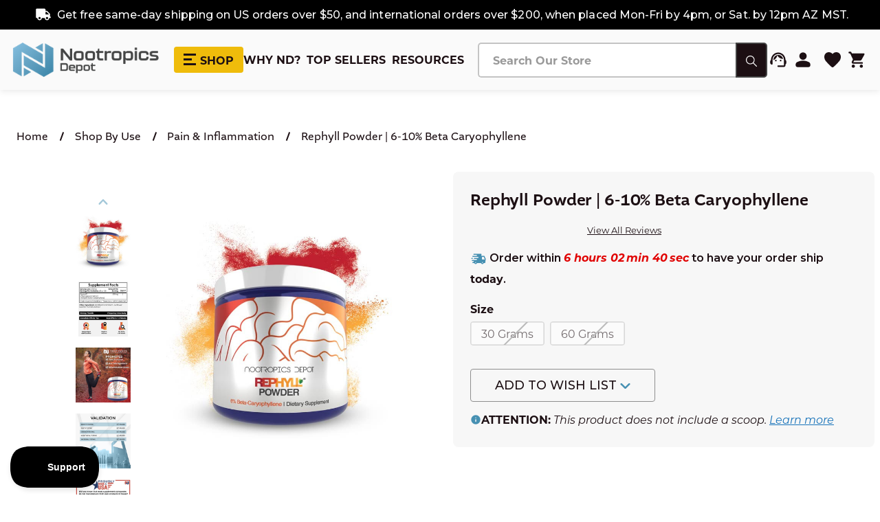

--- FILE ---
content_type: text/html; charset=UTF-8
request_url: https://nootropicsdepot.com/rephyll-powder-beta-caryophyllene/
body_size: 50967
content:


<!DOCTYPE html>
<html class="no-js" lang="en">
    <head>
        <title>Buy Rephyll Powder | Beta Caryophyllene Benefits</title>
        <link rel="dns-prefetch preconnect" href="https://cdn11.bigcommerce.com/s-cebedmpn" crossorigin><link rel="dns-prefetch preconnect" href="https://fonts.googleapis.com/" crossorigin><link rel="dns-prefetch preconnect" href="https://fonts.gstatic.com/" crossorigin>
        <meta property="product:price:amount" content="22.99" /><meta property="product:price:currency" content="USD" /><meta property="og:rating" content="5" /><meta property="og:url" content="https://nootropicsdepot.com/rephyll-powder-beta-caryophyllene/" /><meta property="og:site_name" content="Nootropics Depot" /><meta name="keywords" content="nootropics, cognitive enhancement, brain health supplements, quality supplements, transparency in supplements, third-party tested nootropics, premium nootropics, scientifically-backed supplements, mental performance, cognitive support, supplement quality assurance, nootropic stacks, brain function optimization, trusted supplement source, cognitive health"><meta name="description" content="Buy Rephyll Powder from Nootropics Depot -- Nootropics Depot is the #1 most trusted source of Rephyll powder by Aurea Biolabs. Notropics Depot&#039;s Rephyll powder is standardized to Beta Caryophyllene. Take 10% off your first order of Rephyll powder when you subscribe to the Nootropics Depot newsletter."><link rel='canonical' href='https://nootropicsdepot.com/rephyll-powder-beta-caryophyllene/' /><meta name='platform' content='bigcommerce.stencil' /><meta property="og:type" content="product" />
<meta property="og:title" content="Rephyll Powder | 6-10% Beta Caryophyllene" />
<meta property="og:description" content="Buy Rephyll Powder from Nootropics Depot -- Nootropics Depot is the #1 most trusted source of Rephyll powder by Aurea Biolabs. Notropics Depot&#039;s Rephyll powder is standardized to Beta Caryophyllene. Take 10% off your first order of Rephyll powder when you subscribe to the Nootropics Depot newsletter." />
<meta property="og:image" content="https://cdn11.bigcommerce.com/s-cebedmpn/products/1204/images/6980/RephyllPowderSPLASH__80718.1690489531.400.400.jpg?c=2" />
<meta property="pinterest:richpins" content="enabled" />
        
         

        <link href="https://cdn11.bigcommerce.com/s-cebedmpn/product_images/ND-Favicon.png?t&#x3D;1688576117" rel="shortcut icon">
        <meta name="viewport" content="width=device-width, initial-scale=1">
        <link rel="stylesheet" href="https://use.typekit.net/pkt1psv.css">

        <script>
            document.documentElement.className = document.documentElement.className.replace('no-js', 'js');
        </script>

        <script>
    function browserSupportsAllFeatures() {
        return window.Promise
            && window.fetch
            && window.URL
            && window.URLSearchParams
            && window.WeakMap
            // object-fit support
            && ('objectFit' in document.documentElement.style);
    }

    function loadScript(src) {
        var js = document.createElement('script');
        js.src = src;
        js.onerror = function () {
            console.error('Failed to load polyfill script ' + src);
        };
        document.head.appendChild(js);
    }

    if (!browserSupportsAllFeatures()) {
        loadScript('https://cdn11.bigcommerce.com/s-cebedmpn/stencil/832b72f0-d3a6-013e-8a71-3ede7fa49a01/e/5ef9f9f0-d7d5-013e-a88a-12df8f8cb346/dist/theme-bundle.polyfills.js');
    }
</script>
        <script>window.consentManagerTranslations = `{"locale":"en","locales":{"consent_manager.data_collection_warning":"en","consent_manager.accept_all_cookies":"en","consent_manager.gdpr_settings":"en","consent_manager.data_collection_preferences":"en","consent_manager.manage_data_collection_preferences":"en","consent_manager.use_data_by_cookies":"en","consent_manager.data_categories_table":"en","consent_manager.allow":"en","consent_manager.accept":"en","consent_manager.deny":"en","consent_manager.dismiss":"en","consent_manager.reject_all":"en","consent_manager.category":"en","consent_manager.purpose":"en","consent_manager.functional_category":"en","consent_manager.functional_purpose":"en","consent_manager.analytics_category":"en","consent_manager.analytics_purpose":"en","consent_manager.targeting_category":"en","consent_manager.advertising_category":"en","consent_manager.advertising_purpose":"en","consent_manager.essential_category":"en","consent_manager.esential_purpose":"en","consent_manager.yes":"en","consent_manager.no":"en","consent_manager.not_available":"en","consent_manager.cancel":"en","consent_manager.save":"en","consent_manager.back_to_preferences":"en","consent_manager.close_without_changes":"en","consent_manager.unsaved_changes":"en","consent_manager.by_using":"en","consent_manager.agree_on_data_collection":"en","consent_manager.change_preferences":"en","consent_manager.cancel_dialog_title":"en","consent_manager.privacy_policy":"en","consent_manager.allow_category_tracking":"en","consent_manager.disallow_category_tracking":"en"},"translations":{"consent_manager.data_collection_warning":"We use cookies (and other similar technologies) to collect data to improve your shopping experience.","consent_manager.accept_all_cookies":"Accept All Cookies","consent_manager.gdpr_settings":"Settings","consent_manager.data_collection_preferences":"Website Data Collection Preferences","consent_manager.manage_data_collection_preferences":"Manage Website Data Collection Preferences","consent_manager.use_data_by_cookies":" uses data collected by cookies and JavaScript libraries to improve your shopping experience.","consent_manager.data_categories_table":"The table below outlines how we use this data by category. To opt out of a category of data collection, select 'No' and save your preferences.","consent_manager.allow":"Allow","consent_manager.accept":"Accept","consent_manager.deny":"Deny","consent_manager.dismiss":"Dismiss","consent_manager.reject_all":"Reject all","consent_manager.category":"Category","consent_manager.purpose":"Purpose","consent_manager.functional_category":"Functional","consent_manager.functional_purpose":"Enables enhanced functionality, such as videos and live chat. If you do not allow these, then some or all of these functions may not work properly.","consent_manager.analytics_category":"Analytics","consent_manager.analytics_purpose":"Provide statistical information on site usage, e.g., web analytics so we can improve this website over time.","consent_manager.targeting_category":"Targeting","consent_manager.advertising_category":"Advertising","consent_manager.advertising_purpose":"Used to create profiles or personalize content to enhance your shopping experience.","consent_manager.essential_category":"Essential","consent_manager.esential_purpose":"Essential for the site and any requested services to work, but do not perform any additional or secondary function.","consent_manager.yes":"Yes","consent_manager.no":"No","consent_manager.not_available":"N/A","consent_manager.cancel":"Cancel","consent_manager.save":"Save","consent_manager.back_to_preferences":"Back to Preferences","consent_manager.close_without_changes":"You have unsaved changes to your data collection preferences. Are you sure you want to close without saving?","consent_manager.unsaved_changes":"You have unsaved changes","consent_manager.by_using":"By using our website, you're agreeing to our","consent_manager.agree_on_data_collection":"By using our website, you're agreeing to the collection of data as described in our ","consent_manager.change_preferences":"You can change your preferences at any time","consent_manager.cancel_dialog_title":"Are you sure you want to cancel?","consent_manager.privacy_policy":"Privacy Policy","consent_manager.allow_category_tracking":"Allow [CATEGORY_NAME] tracking","consent_manager.disallow_category_tracking":"Disallow [CATEGORY_NAME] tracking"}}`;</script>

        <script>
            window.lazySizesConfig = window.lazySizesConfig || {};
            window.lazySizesConfig.loadMode = 1;
        </script>
        <script async src="https://cdn11.bigcommerce.com/s-cebedmpn/stencil/832b72f0-d3a6-013e-8a71-3ede7fa49a01/e/5ef9f9f0-d7d5-013e-a88a-12df8f8cb346/dist/theme-bundle.head_async.js"></script>

        <link href="https://fonts.googleapis.com/css?family=Montserrat:700,500,400,600&display=block" rel="stylesheet">

        <script async src="https://cdn11.bigcommerce.com/s-cebedmpn/stencil/832b72f0-d3a6-013e-8a71-3ede7fa49a01/e/5ef9f9f0-d7d5-013e-a88a-12df8f8cb346/dist/theme-bundle.font.js"></script>

            <link data-stencil-stylesheet href="https://cdn11.bigcommerce.com/s-cebedmpn/stencil/832b72f0-d3a6-013e-8a71-3ede7fa49a01/e/5ef9f9f0-d7d5-013e-a88a-12df8f8cb346/css/theme-20855690-d3a7-013e-c148-1e6a410aeef2.css" rel="stylesheet">

        <!-- Start Tracking Code for analytics_siteverification -->

<meta name="google-site-verification" content="WDQ7sUy03EI3sI5TRSurDYGdvpABoSARqGl5MkHYJaA" />

<meta name="ahrefs-site-verification" content="067c9e20598f85b6669977311be4c828a74d6ad1c7892f68e08f7b4d4994aa46" />

<meta name="google-site-verification" content="WDQ7sUy03EI3sI5TRSurDYGdvpABoSARqGl5MkHYJaA" />
        
<meta name="msvalidate.01" content="9A600EB66B8732C614EBF133BA48AE91" />
        
<meta name="p:domain_verify" content="90198fa1ec245efd5a85aef3644acae0"/>

<meta name="google-site-verification" content="wz8gUFL8096K-_SY3dUH99GxLIcqIhMLQDw4FVWi2Qo" />

<meta name="google-site-verification" content="wz8gUFL8096K-_SY3dUH99GxLIcqIhMLQDw4FVWi2Qo" />

<meta name="google-site-verification" content="VM2kEjuzu0VjGZ7ylgJme3bajT16w_r2-Pe0247zcCw" />

<!-- End Tracking Code for analytics_siteverification -->


<script type="text/javascript" src="https://checkout-sdk.bigcommerce.com/v1/loader.js" defer ></script>
<script src="https://www.google.com/recaptcha/api.js" async defer></script>
<script type="text/javascript">
var BCData = {"product_attributes":{"sku":"ND1337","upc":null,"mpn":"ND1337","gtin":null,"weight":null,"base":false,"image":null,"price":{"without_tax":{"formatted":"$22.99","value":22.99,"currency":"USD"},"tax_label":"Tax","price_range":{"min":{"without_tax":{"formatted":"$22.99","value":22.99,"currency":"USD"},"tax_label":"Tax"},"max":{"without_tax":{"formatted":"$34.99","value":34.99,"currency":"USD"},"tax_label":"Tax"}}},"out_of_stock_behavior":"label_option","out_of_stock_message":"Some sizes out of stock","available_modifier_values":[],"available_variant_values":[],"in_stock_attributes":[],"selected_attributes":[],"stock":null,"instock":false,"stock_message":null,"purchasable":true,"purchasing_message":"The selected product combination is currently unavailable.","call_for_price_message":null}};
</script>
<script src='https://collector.leaddyno.com/bigcommerce.js?key=0419c5f5ae2f6a8d5ff71e9bd4ec592d074d4a59' async  ></script><script data-cfasync="false" data-dd-sm-ignore="true" data-cookieconsent="ignore" id="wsa-tag-manager-tags" nonce="">
</script >

</script>
<script data-cfasync="false" data-dd-sm-ignore="true" data-cookieconsent="ignore" id="wsa-tag-manager-javascript-h-test" nonce="">!function(w,d){w.TagRocket=w.TagRocket||{};var T=w.TagRocket;T.teh=[];w.onerror=function(m,s,l,c,e){T.teh.push((l?(l+' '):'')+(c?(c+' '):'')+m+(m.colno?(':'+m.colno):'')+(s?(' '+s):''));};function a(s){var e=d.createElement('script'),h=d.getElementsByTagName('head')[0];e.appendChild(d.createTextNode(s));h.insertBefore(e,h.firstChild)}a('()=>{};window.arrowFunctions=1');a('async function a(){};window.asyncFunctions=1');var m=new Date().toISOString(),q='wsa-tag-manager-javascript-',z;T.tah=function(s){w.dataLayer=w.dataLayer||[];if(!w.gtag){w.gtag=function(){dataLayer.push(arguments)};gtag('js',new Date);t=d.createElement('script');t.async=!0;t.setAttribute('src','https://www.googletagmanager.com/gtag/js?id=G-7XTJM93TLW');d.head.appendChild(t)};if(!w.wsa_tre){gtag('config',"G-7XTJM93TLW",{groups:'TagRocketErrorTracking',send_page_view:false});;gtag('config',"G-V5KN3LB5DV",{groups:'TagRocketErrorTracking',send_page_view:false});gtag('event','tag_rocket_error',{send_to:["G-V5KN3LB5DV"],description:'Script Failure',app_version:'3.46.17',tag_rocket_version:'1.94',ua:navigator.userAgent});};w.wsa_tre=1;if(w.console)console.error('Tag Rocket (h): '+s,T.teh);T.teh.forEach(function(e){gtag('event','app_error',{send_to:'G-7XTJM93TLW',scope:s,description:s+' 3.46.17 h '+e,message:'h '+e,app_version:'3.46.17',automatic:1,tag_rocket_version:'1.94',pagedatetime:m,datetime:m,ua:navigator.userAgent,tags:"unknown",environment:'Production'})})};p=function(){if(!T.ts&&!d.getElementById(q+'second'))T.tah('Header Script Missing');else if(!T.tss)T.tah('Header Script Failure1');else if(!T.ts)T.tah('Header Script Failure2');if(!T.tm&&!d.getElementById(q+'main'))T.tah('Footer Script Missing');else if(!T.tm)T.tah('Footer Script Failure')};if(w.addEventListener)w.addEventListener('DOMContentLoaded',p);else w.attachEvent('onDOMContentLoaded',p)}(window,document)</script>
<script data-cfasync="false" data-dd-sm-ignore="true" data-cookieconsent="ignore" id="wsa-tag-manager-javascript-second" nonce="">
/*
    Web Site Advantage: Tag Rocket App Head [1.94.76192]
    https://bigcommerce.websiteadvantage.com.au/tag-rocket/
    Copyright (C) 2020 - 2025 Web Site Advantage
*/

!function(w,d){w.TagRocket=w.TagRocket||{};var T=w.TagRocket;T.tss=1;T.tags='gads|ga4|facebook|tiktok';T.scc='US-OH';T.seu='false';w.dataLayer=w.dataLayer||[];T.gq=[];T.cV=function(){if(!w.gtag||!w.gtag.fake){w.gtag=function(){var _arguments=arguments;if(_arguments.length&&_arguments[0]=='consent')dataLayer.push(_arguments);else T.gq.push(_arguments)};w.gtag.fake=!0;}};T.cV();T.l='';var eet=new Date,eei=0,eer=0,eea='G-7XTJM93TLW';T.ecq=[];T.ec=function(){if(T.consent.analytics)gtag.apply(null,arguments);else T.ecq.push(arguments)};T.a=function(s,e,c,o){try{if(!eei){eei=1;if(!w.gtag||w.gtag.fake){w.gtag=function(){dataLayer.push(arguments)}}T.ec('config',eea,{groups:'TagRocketErrorTracking',send_page_view:false})}if(!eer){eer=1;T.ct=c;if(w.console)console.error('Tag Rocket: '+s+': '+e,o||'');T.ct=1;var z = e?e.substring(0,255):'-missing-';T.ec('event','app_error',{send_to:eea,scope:s,description:s+' 3.46.17 '+z,message:z,app_version:'3.46.17',automatic:1,tag_rocket_version:'1.94',pagedatetime:eet.toISOString(),datetime:new Date().toISOString(),ua:navigator.userAgent,tags:T.tags,timesinceload:new Date-eet,environment:'Production'});eer=0}}catch(x){try{T.ec('event','app_error',{send_to:eea,scope:'AppErrorError',description:'3.46.17 '+x,message:''+x,app_version:'3.46.17',tag_rocket_version:'1.94',pagedatetime:eet.toISOString(),datetime:new Date().toISOString(),ua:navigator.userAgent,tags:T.tags,timesinceload:new Date-eet,environment:'Production'});}catch(y){}}};T.eq=T.eq||[];if(w.addEventListener){w.addEventListener('error',function(){T.ef.apply(T,arguments)},{passive:!0,capture:!0});}else if(w.attachEvent){w.attachEvent('onerror',function(){T.ef.apply(T,arguments)});}if(!T.ef){T.ef=function(){T.eq.push(arguments)}};if(!T.cf){T.cq=T.cq||[];T.cf=function(){T.cq.push(arguments)};if(w.console){T.ce=console.error;console.error=function(){T.ce.apply(console,arguments);T.cf.apply(T,arguments)}}};try{T.dC='NewPromotionsAdded';T.dU=[];T.dV=0;T.cy=function(){T.dT(function(a){a.forEach(function(b){T.e(b.addedNodes,function(c){if(T.bD(c,T.bx)=='promotion'&&T.bC(c,'found')){T.dU.push(c)}T.e(T.dR(c,"["+T.bx+"='promotion']"),function(e){if(T.bC(e,'found')){T.dU.push(e)}})})});if(T.bm(T.dU)&&!T.dV){T.y(function(){T.dV=T.bd(function(){T.dV=0;T.f(T.dC,{elements:T.dU});T.dU=[];},100,'New Promotions Added')})}});};T.dN=[];T.dO=0;T.dP=function(a){T.e(a,function(b){if(T.bD(b,T.bx)=='list'&&T.dQ(b)&&T.bC(b,'found')){T.dN.push(b)}T.e(T.dR(b,"["+T.bx+"='list']"),function(c){if(T.dQ(c)&&T.bC(c,'found')){T.dN.push(c)}})})};T.dS=function(){T.y(function(){if(T.bm(T.dN)){if(T.dO)T.dJ(T.dO);T.dO=T.bd(function(){T.f(T.cW,{elements:T.dN});T.dN=[];T.dO=0},500,'New Products Added')}})};T.cx=function(e){T.dT(function(f){f.forEach(function(g){T.dP(g.addedNodes);});T.dS();},e||d.body)};T.cW='NewProductsAdded';T.aT='UserDataUpdated';T.dR=function(a,b){if(!a.querySelectorAll)return[];var c=a.querySelectorAll(b);if(Array.from)return Array.from(c);else return c};T.bw=function(a){return T.dR(d,a)};T.dQ=function(a){var b=T.bD(a,T.by);return b&&!isNaN(parseInt(b,10))};T.N=function(a){return typeof a!=='undefined'&&a!==null};T.u=function(a){return a===0||(T.N(a)&&a!==''&&!isNaN(a))};T.eb=function(a){var b=String.fromCodePoint;if(b){return b(a)}return ''};T.ea=function(a,b,c){var e=[].slice.call(a).map(function(f){if(c||typeof(f)==='function')return f;try{return T.dg(f)}catch(g){if(Array.isArray(f)){return [].concat(f)}else return f}});if(T.bm(e)){e[0]=T.eb(b)+' %cTag Rocket: %c'+e[0];e.splice(1,0,'color:none;');e.splice(1,0,'color:#28a300;')}return e};T.aQ=function(){if(w.console)console.warn.apply(console,T.ea(arguments,0x1F6A8,1))};T.cH=function(){if(w.console)console.error.apply(console,T.ea(arguments,0x26A0,1))};T.ae=function(a,b){return a.sort(function(c,e){return e.price*e.quantity-c.price*c.quantity}).slice(0,b)};T.cO=function(a,b,c,e){var f,g=function(h){if(h>=T.bm(a))c&&c();else T.bd(function(){T.t('SB95',function(){f=b(a[h],h);if(typeof f!=='undefined')c&&c(f);else g(h+1)},1)},0,'Yield '+h+' '+e);};g(0)};T.e=function(a,b){var c,e,f=T.bm(a);if(a&&f)for(c=0;c<f;c++){e=b(a[c],c);if(typeof e!=='undefined')return e}};T.dd=function(a,b){if(a&&T.bm(a))for(var c=0;c<T.bm(a);c++){if(a[c]===b)return true}};T.dX=function(a,b,c){a.setAttribute(b,c)};T.p=function(a,b,c){if(T.N(c)&&c!=='')a[b]=c};T.aY=function(a,b){if(!b||!a)return a;var c=b.split('.'),e=a[c.shift()];return T.aY(e,c.join('.'))};T.t=function(a,b,c,e){try{c&&b.apply(this,e)}catch(f){T.a(a,''+f,1,f)}};T.bF=function(a,b,c,e){var f=function(){T.t.call(this,'SB24',c,1,arguments)};if(b==T.Q&&d.readyState!="loading"){T.bd(f,0,T.Q)}else{e=e||{};if(!T.N(e.passive)){e.passive=!0;}a.addEventListener&&a.addEventListener(b,f,e)|| a.attachEvent&&a.attachEvent('on'+b,f)}};T.P=function(a,b){T.bF(w,a,function(a){if(!b.done){b.done=1;b(a)}},{once:!0})};T.cd=function(a,b){try{return JSON.stringify(a,b)}catch(c){throw ''+T.cd.caller+' '+c}};T.ci=function(a){return a&&JSON.parse(a)};T.dg=function(a){return T.ci(T.cd(a))};T.dj=function(a){return T.cd(a)=='{}'};T.S=function(a){var b=Object(a),c,e,f,g=arguments;for(c=1;c<g.length;c++){e=g[c];if(e!=null){for(f in e){if(Object.prototype.hasOwnProperty.call(e,f))b[f]=e[f];}}}return b;};T.bm=function(a){return a.length};T.bI=function(a){try{if(!localStorage||T.dZ)return !1;return localStorage.removeItem(a)}catch(b){T.a('SB63','Incognito Safari has blocked localStorage. This stops us tracking things like add to cart events',1,b);T.dZ=!0}};T.bG=function(a){try{if(!localStorage||T.dZ)return !1;return localStorage.getItem(a)}catch(b){T.a('SB61','Incognito Safari has blocked localStorage. This stops us tracking things like add to cart events',1,b);T.dZ=!0}};T.bH=function(a,b){try{if(!localStorage||T.dZ)return !1;localStorage.setItem(a,b)}catch(c){T.a('SB60','Incognito Safari has blocked localStorage. This stops us tracking things like add to cart events',1,c);T.dZ=!0}};T.ao=function(a){var b=d.cookie.match(new RegExp('(^| )'+a+'=([^;]+)')),c=b&&unescape(b[2])||'';return c=='deleted'?'':c};T.K=function(a){var b=w.performance;return b&&b.getEntriesByType&&b.getEntriesByType(a)};T.J=function(){var a=navigator;return a.connection||a.mozConnection||a.webkitConnection};T.H=function(a,b,c){return (a||'').replace(b,c||'')};T.ar=function(a){return (a||'').trim().toLowerCase()};T.bp=function(a){return T.H(T.H(T.ar(a),/([^a-z0-9 _])/g),/ +/g,'_')};T.L=function(a,b){b=b||255;if(!a)return '(missing)';a=T.H((''+a).trim(),/ *(\r\n|\n|\r) */gm,' ');if(T.bm(a)<=b)return a;return a.substring(0,b-3)+'...'};T.cI=function(a,b){var c='',e='';switch(b){case 'AU':c='0011';e='61';break;case 'US':case 'CA':c='011';e='1';break;case 'GB':c='011';e='44';break;case 'IT':c='00';e='39';break;}a=T.H(a,/[^\d+]+/g);if(c)a=T.H(a,new RegExp('^'+c),'+');if(a[0]!='+'&&e){a='+'+T.H(e+a,/^0/);}return a};T.bE=function(a,b){return a.hasAttribute(b)};T.bD=function(a,b){if(a.getAttribute)return T.L(a.getAttribute(b))};T.bC=function(a,b){var c='data-tagrocket-'+b;if(T.bE(a,c))return 0;T.dX(a,c,'1');return 1};T.bL=function(a,b,c,e){var f=setInterval(function(){T.t(a,function(){try{c()}catch(g){if(b)clearInterval(f);throw g}},1)},e);return f};T.cv=function(a,b,c,e){if(a)T.dJ(a);return T.bd(b,c,e)};T.dJ=function(a){clearTimeout(a)};T.bd=function(a,b,c){return setTimeout(a,b,'Tag Rocket '+(c||''))};T.bR=function(a,b,c){T.dn('query getCartMetafields{site{cart{metafields(namespace:"bc_storefront" keys:["'+b+'"]){edges{node{entityId}}}}}}',function(e,f){T.t('SB82',function(){if(e>0){var g='createCartMetafield',h='',i=T.aY(f,'data.site.cart.metafields.edges');if (i&&i.length){g='updateCartMetafield';h=' metafieldEntityId:'+i[0].node.entityId}T.dn('mutation '+g+'{cart{'+g+'(input:{cartEntityId:"'+a+'" data:{key:"'+b+'" value:"'+T.cd(c).replace(/"/g,'\\"')+'"}'+h+'}){metafield{id entityId key value}errors{...on Error{message}}}}}',function(e,j){T.t('SB83',function(){if(e>0){}},1)})}},1)})};T.dY=function(a){T.cC.appendChild(a)};T.dW=function(a,b,c){b=b||{};if(b.onvisible&&d.hidden){T.P('visibilitychange',function(){T.dW(a,b,c)});return};var e=d.createElement(a),f;if(b.id&&d.getElementById(b.id))return;for(var g in b){T.dX(e,g,b[g])}e.onload=e.onreadystatechange=function(){f=e.readyState;if(!f||f=='loaded'||f=='complete'){if(c)c();c=null}};T.dY(e);return e};T.aW=function(a,b,c){b=b||{};b.src=a;if(!T.N(b.async))b.async=!0;if(T.cE)b.nonce=T.cE;if(!T.N(b.onvisible))b.onvisible=!0;if(T.pageType!='orderconfirmation'||T.b.updated){T.dW('script',b,c)}else{T.o(T.aT,function(){T.dW('script',b,c)})}};T.du=function(a){if(T.bE(a,'data-list-name'))return T.bD(a,'data-list-name');if(a.parentElement)return T.du(a.parentElement)};T.M=function(){var a=d.querySelector('head meta[name="description"]');if(a)return T.bD(a,'content');};T.cG=function(a){var b=w.location.href.match(new RegExp('[?&]'+a+'=([^&]*)'));return decodeURIComponent(b&&b[1]||'')};T.dT=function(a,b,c){if(w.MutationObserver)T.P(T.Q,function(){c=c||{childList:!0,subtree:!0};b=b||d.body;if(!b)throw 'no target';new MutationObserver(a).observe(b,c)})};T.dC='NewPromotionsAdded';T.dU=[];T.dV=0;T.cy=function(){T.dT(function(a){a.forEach(function(b){T.e(b.addedNodes,function(c){if(T.bD(c,T.bx)=='promotion'&&T.bC(c,'found')){T.dU.push(c)}T.e(T.dR(c,"["+T.bx+"='promotion']"),function(e){if(T.bC(e,'found')){T.dU.push(e)}})})});if(T.bm(T.dU)&&!T.dV){T.y(function(){T.dV=T.bd(function(){T.dV=0;T.f(T.dC,{elements:T.dU});T.dU=[];},100,'New Promotions Added')})}});};T.dN=[];T.dO=0;T.dP=function(a){T.e(a,function(b){if(T.bD(b,T.bx)=='list'&&T.dQ(b)&&T.bC(b,'found')){T.dN.push(b)}T.e(T.dR(b,"["+T.bx+"='list']"),function(c){if(T.dQ(c)&&T.bC(c,'found')){T.dN.push(c)}})})};T.dS=function(){T.y(function(){if(T.bm(T.dN)){if(T.dO)T.dJ(T.dO);T.dO=T.bd(function(){T.f(T.cW,{elements:T.dN});T.dN=[];T.dO=0},500,'New Products Added')}})};T.cx=function(e){T.dT(function(f){f.forEach(function(g){T.dP(g.addedNodes);});T.dS();},e||d.body)};T.cW='NewProductsAdded';T.as='PromotionsVisible';T.dB=function(a){T.bu(T.as,a)};T.br=function(a,b){var c,e=[];T.e(a.infos||a.items||a,function(f){c=f.product||f;if(!c.completed){e.push(c);}});if (T.bm(e)&&T.cG('showHidden')!='true'){T.a('SB55e',''+T.bm(e)+' incomplete products on '+b+' '+e[0].productId+' '+e[0].name,1,e);}};T.dx=function(a,b){var c="["+T.bx+"='list']["+T.by+"='"+a+"']";if(b)c="[data-list-name='"+T.H(b,/['"\\]/g,'\\$&')+"'] "+c;return d.querySelector(c)};T.k='ProductsVisible';T.dz=function(a,b){if(T.bt||T.cs)a.search=T.bt||T.cs;T.br(a,T.k);T.cS(T.k,a,b)};T.dK=function(a){T.t('SB19b',function(){var b,c={},e;T.e(a,function(f){if(!f.seen){f.seen=1;b=f.callback.name+f.id;if(!c[b])c[b]=[];c[b].push(f)}});for(var g in c){e=c[g][0];e.callback({infos:c[g],list:e.list})}},1)};T.dM=0;T.dL=[];T.dF=function(a){a.visibleTime=0;var b,c=new IntersectionObserver(function(e){if(e[0].isIntersecting){a.lastVisible=new Date;a.trigger='visible';b=T.bd(function(){c.disconnect();T.dL.push(a);if(T.dM)return;T.dM=T.bd(function(){T.dM=0;if(T.bm(T.dL)){T.dK(T.dL);T.dL=[];}},1000,'Visible Ticking')},2000-a.visibleTime,'On First Visible')}else{if(b)T.dJ(b);if(a.lastVisible){a.visibleTime+=new Date-a.lastVisible;a.lastVisible=0}}},{threshold:[0.5]});c.observe(a.e)};T.dH=[];T.dI=0;T.dG=function(a){T.dH.push(a)};T.cz=function(){T.t('SB18',function(){var b,c,e=0,f=1,g=function(a){if(a.seen)return false;if(a.e&&a.e.getBoundingClientRect){try{b=a.e.getBoundingClientRect()}catch(h){}if(b){return b.top>-b.height/2&&b.left>-b.width/2&&b.bottom-b.height/2<=(w.innerHeight||d.documentElement.clientHeight)&&b.right-b.width/2<=(w.innerWidth||d.documentElement.clientWidth)}}return a.percent<T.dI},i=function(j,k){if(!k&&c)return;T.dJ(c);c=T.bd(function(){c=0;T.t('SB18a',function(){l()},1)},j,'Scroll Tick '+k)} ,l=function(){var m=[],n=1,o,p,q,r=d.body,s=d.documentElement;q=w.pageYOffset,p=w.innerHeight;if(r&&r.scrollHeight){if(f==1)f=r.scrollHeight;if(s.clientHeight)n=s.clientHeight;if(q&&p)n=q+p;}o=n/f;if(o>T.dI){T.dI=o;e=n;T.t('SB18b',function(){T.e(T.dH,function(a){a.trigger='scroll '+o;if(g(a)&&T.bm(m)<=5)m.push(a)});if(T.bm(m)){T.dK(m);i(5500,1)}},1);}};T.bF(d,'scroll',function(){i(1000,0);});T.P('load',function(){l()})},1);};T.dA=function(a){if(a.e&&('IntersectionObserver' in window)){T.dF(a)}else{T.dG(a)}};T.dE=function(a,b,c,e){if(!w._bcCsrfProtectionPatched&&e<10){T.bd(function(){T.dE(a,b,c,e+1)},100,'XMLHttpRequest Wait '+e)}else{var f=new XMLHttpRequest();e=e||1;f.onreadystatechange=function(){if(this.readyState==4){if(this.status!=200){if(e<12){T.bd(function(){T.dE(a,b,c,e+1)},1000,'XMLHttpRequest Retry '+e)}else{T.a('SB36','Request Failed after '+e+' attempts : '+a+' '+this.status,1,f);b(0,this.status)}}else{b(1,f.responseText?T.ci(f.responseText):'-missing-')}}};f.open(c?'POST':'GET',a,true);f.withCredentials=true;f.setRequestHeader('Content-type','application/json');if(c){f.setRequestHeader('Authorization','Bearer '+T.cF);f.send(T.cd({query:c}))}else{f.send()}}};T.dD=function(a,b,c,e){if(w.location.href.indexOf('googleusercontent.com')>0){c(0,'googleusercontent.com')}else{e=e||1;b=b||{};if(!w._bcCsrfProtectionPatched&&e<10){T.bd(function(){T.dD(a,b,c,e+1)},100,'Fetch Wait '+e)}else{w.fetch(a,b).then(function(f){if(f.ok){f.text().then(function(g){var h;try{h=T.ci(g)}catch(i){throw 'JSON parse error '+i+' '+a}try{c(h?1:0,h||'-empty-')}catch(i){throw 'onComplete error '+i+' '+a}})}else{if(e<12){T.bd(function(){T.dD(a,b,c,e+1)},1000*e,'Fetch '+e)}else{T.a('SB30','Fetch '+e+' Last Fail '+a+' '+f.status,1,f);try{c(0,f.status)}catch(i){T.a('SB30b','Fetch '+a+' onComplete '+(j.message||j),1,j)}}}}).catch(function(j){if(!j.message||!j.message.match(/^(cancel|annul|brochen|NetworkError when|Failed to fetch|취소됨)/)){if(e<12){T.bd(function(){T.dD(a,b,c,e+1)},1000,'Fetch Error '+e+1)}else{T.a('SB29','Fetch '+e+' Last Error '+a+' '+(j.message||j),1,j);c(0,j.message||j)}}else c(-1,j.message||j)})}}};T.dn=function(a,b){var c='/graphql';if(w.fetch){T.dD(c,{method:'POST',credentials:'same-origin',headers:{'Content-Type':'application/json',Authorization:'Bearer '+T.cF},body:T.cd({query:a})},b)}else{T.dE(c,b,a)}};T.bO=function(a,b){if(w.fetch){T.dD(a,{credentials:'include'},b)}else{T.dE(a,b)}};T.bB=function(){T.o(T.dC,function(a){T.bz(T.bA(a.elements))})};T.bz=function(a){T.e(a,function(b){if(!b.e)b.e=d.querySelector("["+T.bx+"='promotion']["+T.by+"='"+b.id+"']");var c=b.location=='top'?0.1:0.9;if(b.e){if(T.bC(b.e,'registered')){T.dA({se: T.dy,id:'',e:b.e,promotion:b,percent:c,callback:T.dB});T.bF(b.e,'click',function(){T.bu(T.au,b)})}}else{T.dA({se: T.dy,id:'',e:b.e,promotion:b,percent:c,callback:T.dB})}})};T.au='PromotionClicked';T.dw=0;T.bo=function(a,b){T.dw++;T.e(a.items,function(c,e){if(!b||T.dd(b,c)){c.e=c.e||T.dx(c.productId,a.listName);var f={se: T.dy,id:T.dw,e:c.e,product:c,list:a};if(c.e){if(T.bC(c.e,'registered')){f.callback=T.dz;f.percent=e/T.bm(a.items);T.dA(f);T.bF(c.e,'click',function(){if(!f.seen)T.dz({infos:[f],list:a});T.bu(T.Z,f);})}}else{f.callback=T.dz;f.percent=e/T.bm(a.items);T.dA(f);}}})};T.Z='ProductClicked';T.bA=function(a){var b,c,e,f,g=[];if(!a)a=T.bw("["+T.bx+"='promotion']["+T.by+"]");T.e(a,function(h){b=T.bD(h,T.by);c=T.bD(h,'data-name');e=T.bD(h,'data-position');f={e:h};if(b)f.id=parseInt(b,10);if(c)f.name=c;if(e)f.location=e;g.push(f)});return g};T.bv=function(a){var b,c,e=[],f=T.dt(e,a);if(T.bm(e)){T.bn({reason:'List',items:e},function(g){for(b in f){c=f[b];if(T.cA)c.category=T.cA;T.bo(c,g.items)}})}};T.ds=[];T.dt=function(a,b){var c,e,f,g,h,i={},j,k,l,m,n,o,p=['{','blogid','pageid','categoryid','ssib'],q='data-tagrocket-searchprovider';T.e(b,function(r){j=T.du(r)||'Page: '+T.cB;c=j.split(':')[0].trim();m=j;if(m.indexOf(':')>-1)m=m.split(':')[1].trim();i[j]=i[j]||{id:T.bp(j),type:c,listName:j,name:m,items:[]};n=T.ds[j]||0;f=T.bD(r,T.by);e=T.bD(r,'data-product-price');l=T.bD(r,'data-product-category');g=T.bD(r,'data-name');h=T.bD(r,'data-product-brand');o=T.bD(r,'data-position');k={e:r,index:n};if(f)k.productId=parseInt(f,10);if(isNaN(k.productId)){if(!T.dv&&f&&p.some&&p.some(function(m){f.indexOf(m)!=0})){T.dv=1;T.a('SB43','Page contains invalid '+T.by+' value: '+f,1,r)}}else{T.bC(r,'found');if(T.u(e))k.price=parseFloat(e);if(l)k.category={path:l,breadcrumbs:[l]};if(T.bE(r,q))k.searchprovider=T.bD(r,q);if(T.h)k.currency=T.h;if(!isNaN(o))k.index=parseInt(o,10)-1;T.ds[j]=n+1;a.push(k);i[j].items.push(k)}});return i};T.cc=function(a){var b='(unknown)';if(a&&a.nodeName){b=T.ar(a.nodeName);if(b=='body')return 'html>body';if(b=='head')return 'html>head';if(a.id)return b+'#'+a.id;if(a.className&&T.bm(a.className))b+='.'+a.className.split(/[ ,]+/).join('.');if(a.parentElement)b=T.cc(a.parentElement)+'>'+b;return b}};T.r=function(a,b){if(isNaN(a))return a;if(!b)b=0;var c=Math.pow(10,b),e=Number.EPSILON||2.220446049250313e-16;return Math.round((a+e)*c)/c};T.dr='GetValue';T.getProductId=function(a,b,c,e,f){if(c.type=='giftCertificate')return c.type;var g=(c.isVariant&&f?f:e);if(g.length<1)return;return T.H(T.H(T.H(T.H(T.H(T.H(T.H(T.H(T.H(T.H(T.H((T.e(g.split('||'),function(h){if((h.indexOf('[[psku]]')<0||c.productSku)&&(h.indexOf('[[pmpn]]')<0||c.productMpn)&&(h.indexOf('[[pupc]]')<0||c.productUpc)&&(h.indexOf('[[pgtin]]')<0||c.productGtin)&&(h.indexOf('[[vname]]')<0||c.variantName)&&(h.indexOf('[[vid]]')<0||c.variantId)&&(h.indexOf('[[vsku]]')<0||c.variantSku)&&(h.indexOf('[[vmpn]]')<0||c.variantMpn)&&(h.indexOf('[[vupc]]')<0||c.variantUpc)&&(h.indexOf('[[vgtin]]')<0||c.variantGtin))return h})||'[[pid]]'),/\[\[pid\]\]/ig,c.productId),/\[\[pmpn\]\]/ig,c.productMpn),/\[\[pupc\]\]/ig,c.productUpc),/\[\[pgtin\]\]/ig,c.productGtin),/\[\[psku\]\]/ig,c.productSku),/\[\[vname\]\]/ig,c.variantName),/\[\[vid\]\]/ig,c.variantId),/\[\[vsku\]\]/ig,c.variantSku),/\[\[vmpn\]\]/ig,c.variantMpn),/\[\[vupc\]\]/ig,c.variantUpc),/\[\[vgtin\]\]/ig,c.variantGtin)};T.bV=function(a){T.b.updated=!0;try{var b=a.billingAddress;T.p(b,'phone',T.cI(b.phone,b.countryCode));T.p(T.b,'email',T.ar(b.email));T.p(T.b,'phone',b.phone);T.p(T.b,'first_name',b.firstName);T.p(T.b,'last_name',b.lastName);T.p(T.b,'street',b.address1);T.p(T.b,'city',b.city);T.p(T.b,'state',b.stateOrProvince);T.p(T.b,'postal_code',b.postalCode);T.p(T.b,'country_code',b.countryCode);if(b.address2)T.b.street=(T.b.street?T.b.street+', ':'')+b.address2;}catch(c){T.a('SB56','Failed to update user data',1,c);}T.bu(T.aT,T.b);};T.aT='UserDataUpdated';T.do=function(a,b){if(a.variants.edges){return T.e(a.variants.edges,function(c){if(c.node.entityId==b)return c.node})}};T.dp=function(a){var b='',c;T.e(a.options.edges,function(e,f){c=e.node;if(f)b+=', ';b+=c.displayName+':';T.e(c.values.edges,function(g){b+=' '+g.node.label})});return b};T.dl='ProductDataGathered';T.dm='CartDataGathered';T.bn=function(a,b){T.t('SB26c',function(){var c=a.cart,e,f,g,h,i=[],j=[],k=T.cG('showHidden')=='true',l=function(i){a.requests++;var m=i.slice(0,25),n=j.filter(function(o){return T.dd(m,o.p)&&!T.dd(n,o.v)}).map(function(o){return o.v});f='query Products{site{';if(h){f+='id:product(entityId:'+e[0].productId+'){entityId sku mpn upc gtin} product(sku:'+T.cd(h)+'){'}else{f+='products(first:25 entityIds:'+T.cd(m)+'){edges{node{'}f+='entityId sku name path defaultImage {url (width: 1000)}mpn upc gtin brand {name} categories{edges{node{name entityId breadcrumbs(depth:10 first:50){edges{node{name}}}}}}';if(c&&T.bm(n)){if(T.bm(n)>250)T.a('SB26','Can only get 250 variants. There are '+T.bm(n),1,n);f+='variants(first:250 entityIds:'+T.cd(n.slice(0,250))+'){edges{node{entityId mpn upc gtin options(first:50){edges{node{displayName values(first:50){edges{node{label}}}}}}}}}';}f+='twoVariants:variants(first:2){edges{node{entityId sku}}}';if(!h)f+='}}';f+='}}}';T.dn(f,function(p,q){T.t('SB32',function(){if(p>0){if(q.errors&&T.bm(q.errors))throw 'graphql '+q.errors[0].message;T.e(e,function(o){var r,s,t,u,v,x,y,z,aa,ab,ac,ad;if(h){x=T.aY(q,'data.site.product');y=T.aY(q,'data.site.id.sku');z=T.aY(q,'data.site.id.mpn');aa=T.aY(q,'data.site.id.upc');ab=T.aY(q,'data.site.id.gtin');delete o.productSku}else{ac=T.aY(q,'data.site.products.edges');if(!ac)T.a('SB32x',T.cd(q),1,q);x=T.e(ac,function(ae){if(!ae||!ae.node)T.a('SB32z',T.cd(q),1,q);if(ae&&ae.node&&ae.node.entityId==o.productId)return ae.node});if(x)y=x.sku}if(x){o.completed=!0;var af,ag=[],ah=o.sku,ai=x.name,aj=x.path,ak=x.defaultImage,al=x.mpn,am=x.upc,an=x.gtin,ao=x.brand,ap=o.variantId;ah=ah||h;if(y)o.productSku=y;if(ah&&y!=ah)o.variantSku=ah;if(ai)o.name=ai;if(ak){o.defaultImage=ak;if(ak.url)ak.data=T.H(ak.url,'/1000w/','/{:size}/')};if(aj)o.url=T.cD+aj;if(h){if(z)o.productMpn=z;else delete o.productMpn;if(aa)o.productUpc=aa;else delete o.productUpc;if(ab)o.productGtin=ab;else delete o.productGtin;if(al&&z!=al)o.variantMpn=al;if(am&&aa!=am)o.variantUpc=am;if(an&&ab!=an)o.variantGtin=an;}else{if(al)o.productMpn=al;if(am)o.productUpc=am;if(an)o.productGtin=an;}if(ao&&ao.name)o.brand=ao.name;if(ap&&c){ad=T.do(x,ap);if(ad){if(ad.options)o.variantName=T.dp(ad);if(ad.mpn)o.variantMpn=ad.mpn;if(ad.upc)o.variantUpc=ad.upc;if(ad.gtin)o.variantGtin=ad.gtin}else{T.a('SB27','Failed to get extra variant information for variant: '+ap,1,x);o.variantName='(id='+ap+')'}};o.isVariant=(ah&&(!y||y!=ah))==!0;v=T.aY(x,'twoVariants.edges');if(T.bm(v)>0){af=v[0].node;if(!o.isVariant)o.hasVariants=T.bm(v)>1||!(o.productSku==af.sku||af.sku=='');if(T.bm(v)<2&&!o.variantId)o.variantId=af.entityId};o.categories=ag;t=T.aY(x,'categories.edges');T.e(t,function(aq){if(!aq||!aq.node){T.a('SB32c',T.cd(t),1,t)}else{s={id:aq.node.entityId,name:aq.node.name,breadcrumbs:[]};ag.push(s);u=T.aY(aq,'node.breadcrumbs.edges');if(!u){T.a('SB32b',T.cd(t),1,t)}else{T.e(u,function(ar){s.breadcrumbs.push(ar.node.name);});s.path=s.breadcrumbs.join("/");if(!r||r.id>s.id)r=s}}});o.category=r}})}else{if(T.pageType!='orderconfirmation'&&p==0)T.a(a.reason,'Failed to get extra information for '+T.bm(m)+',ok='+p+',status='+q,1,m)}if(T.bm(i)>25){l(i.slice(25))}else{if(p>0&&!c&&w.location.href.indexOf('translate.goog')<0){var as=[];T.e(e,function(o){if(!o.completed)as.push(o)});if(T.bm(as)&&!k){if(g)T.a('SB55d','Could not get extra product data for URL sku '+g,1,{issues:as,items:e});else if(h)T.a('SB55a','Could not get extra product data for sku '+h,1,{issues:as,items:e});else T.a('SB55b',a.reason+' '+a.requests+' Could not get extra product data for '+T.bm(as)+' out of '+T.bm(e)+' items. '+as[0].productId,1,{issues:as,items:e});T.a('SB55c',T.cd(q),1,q)}}if(a.reason==T.q&&T.bm(e)&&!e[0].variantId&&T.dq)e[0].variantId=T.dq;b(a)}},1)})};if(a.reason==T.q){g=T.cG('sku');h=a.items[0].sku||g;}if(c){c.items=[];var at=c.lineItems;if(at)T.e([].concat(at.physicalItems,at.digitalItems,at.giftCertificates),function(au){if(c.currency&&c.currency.code)au.currency=c.currency.code;if(!T.u(au.price))au.price=au.salePrice;if(!T.u(au.price))au.price=au.list_price;if(au.type=='giftCertificate'){au.price=au.amount;au.productId='giftCertificate';au.quantity=1;au.isTaxable=au.taxable;au.completed=!0}if(au&&!au.parentId)c.items.push(au)});else{T.a('SB26b','Missing lineItems '+a.reason+' '+T.cd(a.response||c),1,c);return}}e=a.items||c.items;a.items=e;if(c)c.items=e;T.products=T.products||[];T.products.push(e);var av=0;if(c){if(T.h&&!c.currency)c.currency={code:T.h};var aw,ax=c.baseAmount,ay=c.cartAmount,az=c.coupons;if(ax&&ay)c.totalDiscount=ax-ay;if(az)c.couponCodes=az.map(function(ba){return ba.code}).join(', ')}T.e(e,function(o){var bb=o.discountAmount,bc=o.couponAmount;if(!o.productId&&o.product_id)o.productId=o.product_id;if(!o.variantId&&o.variant_id)o.variantId=o.variant_id;aw=0;if(bb)aw+=bb;if(bc){aw+=bc;if(c&&c.couponCodes)o.couponCodes=c.couponCodes}if(aw){o.totalDiscount=aw;av+=aw}if(o.type!='giftCertificate'&&o.productId&&!T.dd(i,o.productId))i.push(o.productId);if(o.variantId)j.push({p:o.productId,v:o.variantId});});if(c&&c.orderAmount)c.totalDiscount=(c.discountAmount||0)+av;if(!T.bm(i)){T.y(function(){b(a)})}else{a.requests=0;l(i);}},1)};T.t('SB33',function(){var a=T.aY(w,'prototype'),b=T.aY(a,'send'),c=T.aY(a,'open'),e=w.fetch;if(!T.xe){if(c){a.open=function(f,g){this.rurl=g;return c.apply(this,arguments)}}if(b&&b.apply){a.send=function(){var h=this;T.bF(h,'readystatechange',function(){if(h.readyState==4&&(h.status>399||h.status==0)){T.xe(h)}});return b.apply(this,arguments)}}}T.xq=T.xq||[];T.xe=function(i){T.xq.push(i)};if(!T.fe){if(e&&e.apply){w.fetch=function(g){/*This detects fetch errors.Please look up the stack for the real cause of the error*/return e.apply(this,arguments).then(function(j){if(j.status>399)T.fe({type:'status',url:j.url,message:j.status});return j}).catch(function(k){T.fe({type:T.ax,url:g.url||g,message:k.stack||k.message||k});throw k})}}}T.fq=T.fq||[];T.fe=function(l){T.fq.push(l)};},1);T.cw=function(){var a=0,b=0;T.aC='XMLHttpRequestResponseError';T.o(T.aC,function(a){var b=a.responseURL||a.rurl,c=a.status,e='XMLHttpRequest Response '+c,f=e+': '+b;if(b&&b.indexOf('/g/collect')>0)T.aD=1;if(b&&(b.indexOf('/api/storefront/carts/')>0||b.indexOf('/customer/current.jwt')>0)){}else{T.T(T.ax,{description:T.L(f),error_type:'network',error_message:T.L(e),error_filename:T.L(b),fatal:false})}},'GF30',1&&!T.aD);T.xe=function(c){a++;if(T.cC){T.cC.dataset.xhrErrors=a;T.cC.dataset.xhrErrorsInfo=(T.cC.dataset.xhrErrorsInfo||'')+' '+(c.responseURL||c.rurl)+' '+c.status+' '+c.statusText+' '+c.readyState;};if(d.visibilityState!='hidden'&&a<6)T.bu(T.aC,c)};if(T.xq){T.e(T.xq,function(c){T.xe(c)})}T.aE='FetchResponseError';T.o(T.aE,function(a){var b='Fetch Response '+d.visibilityState+' '+a.message;T.T(T.ax,{description:T.L(b+': '+a.url),error_type:'network',error_message:T.L(b),error_filename:T.L(a.url),fatal:false})},'GF34',1);T.fe=function(e){if(T.cC){T.cC.dataset.fetchErrors=b;T.cC.dataset.fetchErrorsInfo=(T.cC.dataset.fetchErrorsInfo||'')+' '+e.url+' '+T.L(e.message,30);};if(!(e.type==T.ax&&d.visibilityState=='hidden')){b++;if(b<6)T.bu(T.aE,e)}};if(T.fq){T.e(T.fq,function(e){T.fe(e)})}};T.bl=function(){return T.bw("["+T.bx+"]["+T.by+"]").length>0};T.bP=function(a){if(!localStorage)return;T.y(function(){var b,c,e,f=T.ci(T.bG('wsa-c'))||{version:'n/a'},g,h,i={};T.bY=0;T.e(a.items,function(j){var k=j.productSku,l=j.variantName,m=j.brand,n=j.sku,o=j.quantity;if(T.bY<3){b='id.'+j.id+'.p'+j.productId;if(j.variantId)b+='.v'+j.variantId;c={productId:j.productId,quantity:o,price:j.price,name:j.name,category:j.category};if(k)c.productSku=k;if(l)c.variantName=l;if(m)c.brand=m;if(n)c.sku=n;e=o;h=f[b];if(h)e-=h.quantity;e&&T.bX(e,j,a);i[b]=c}f[b]=null});i.version='1.0';T.bH('wsa-c',T.cd(i));for(g in f){h=f[g];h&&h.quantity&&T.bX(-h.quantity,h,a)}});};T.bF(w,'visibilitychange',function(){if(T.bm(T.dL)){T.dK(T.dL);T.dL=[]}});T.cJ=[];T.o=function(a,b,c,e){if(!a){T.a('On event missing event text: '+c,'');return};if(!c)c=a;if(T.bm(arguments)<4)e=!0;if(!a||(!e&&e!=false)||!c||!b){T.a('OnEvent bad data',a,b,c,e)}T.cJ.push({r:new RegExp(a),c:b,s:c,p:e})};T.cK=[];T.on=function(a,b){if(!a)T.a('On event missing eventRegexText');if(!b)T.a('On event missing callback');T.cK.push({r:new RegExp(a),c:b,s:'C'+T.bm(T.cK),p:!0})};T.cL=function(f,g,h){T.e(f,function(i){if(i.r.test(g))T.t(i.s,i.c,i.p,[h,g])})};T.cM=function(f,g,h){T.e(f,function(i){if(i.r.test(g))T.t(i.s,i.c,i.p,[h,g])})};T.cN=function(f,g,h,b){T.cO(f.filter(function(i){return i.r.test(g)}),function(i){T.t(i.s,i.c,i.p,[h,g])},b,g)};T.cP=function(g,h){T.cL(T.cK,g,h);if(!h.cancelBuiltInEvents)T.cL(T.cJ,g,h);return h};T.cQ=function(g,h,b){T.cN(T.cK,g,h,function(){if(!h.cancelBuiltInEvents)T.cN(T.cJ,g,h,function(){b&&b(h)});else{b&&b(h)}});};T.cR=function(g,h){T.cM(T.cK,g,h);if(!h.cancelBuiltInEvents)T.cM(T.cJ,g,h);return h};T.f=function(g,h){h.cancelBuiltInEvents=!1;return T.cP(g,h)};T.bu=function(g,h){T.y(function(){T.f(g,h)})};T.cS=function(g,h,b){h.cancelBuiltInEvents=!1;T.cQ(g,h,function(j){b&&b(j)})};T.cT=function(g,h){h.cancelBuiltInEvents=!1;return T.cR(g,h)};T.aH=function(g,h){h.cancel=!1;T.cP(g,h);return !h.cancel};T.cU=function(g,h){h.cancel=!1;T.cR(g,h);return !h.cancel};T.b={};T.userData=T.b;T.userDataUpdated=function(){T.bu(T.aT,T.b)};T.b.customer_group_name="Guest";T.b.customer_group_id='7';T.cA='';T.app={a:'3.46.17',v:'1.94.76192',d:'2025/07/28 06:16'};T.h='USD';T.ah='USD';T.cB="Buy Rephyll Powder | Beta Caryophyllene Benefits";T.cC=d.getElementsByTagName('head')[0];T.bx='data-event-type';T.by='data-entity-id';T.Q='DOMContentLoaded';T.ax='exception';T.instantLoad='';T.dataTagEnabled='false';T.pageType='product';T.cD='https://nootropicsdepot.com';T.aS=false;T.cE="";T.d='allow_enhanced_conversions';T.cF="eyJ0eXAiOiJKV1QiLCJhbGciOiJFUzI1NiJ9.eyJjaWQiOlsxXSwiY29ycyI6WyJodHRwczovL25vb3Ryb3BpY3NkZXBvdC5jb20iXSwiZWF0IjoxNzY5MTcwMDEzLCJpYXQiOjE3Njg5OTcyMTMsImlzcyI6IkJDIiwic2lkIjo0NjU1OTYsInN1YiI6IkJDIiwic3ViX3R5cGUiOjAsInRva2VuX3R5cGUiOjF9.d_d-rcc-kli1onYHaNsqiYP_jyTafInmCnLX46xaukeYdIMlGYL89nzQTQQT2JPfTJf4jcf5wRKmuGraagsKjQ";T.bt=T.cG('search_query');if(!T.bt)T.bt=T.cG('search_query_adv');if(T.bt)T.pageType=T.pageType+'_search';T.O=T.N(d.hidden)?''+d.hidden:'unknown';T.E=function(){if(T.bk){if(!w.gtag.real){w.gtag=function(){try{if(TextEncoder){var s=new TextEncoder().encode(T.cd(a)).byteLength;if(s>16000)T.a('GT5','Gtag Payload Too Large g$0.00 t s'+s,1,arguments)}}catch(b){}dataLayer.push(arguments)};w.gtag.real=!0;T.e(T.gq,function(c){gtag.apply(null,c)});T.gq=[];}}else{T.cV();}};T.o(T.k,function(a){var b=[];T.e(a.infos,function(c){b.push(T.m({id:T.n(c.product)}))});T.j(a.search?'view_search_results':'view_item_list',{items:b})},'GA4',1);T.o(T.k,function(a){var b=[],c=a.list,e=c.listName,f={items:b},g;T.p(f,'currency',T.h);T.e(a.infos,function(h){g=T.aa(h.product,(h.e?'element':'stencil')+' '+h.trigger+' '+(h.product.searchprovider?h.product.searchprovider:''));if(g)b.push(g)});if(c.category&&c.type!=c.category)e=c.type+': '+c.category;T.T('view_item_list',T.ab(f,e,c.id))},'GF3d',1);T.o(T.k,function(a){var b=[],c=a.list,e,f=c.type,g='ViewContent';if(c.category)f=c.category;T.e(a.infos,function(h){b.push(T.aX(h.product));});e={content_ids:b,content_type:'product_group',content_category:f,content_name:c.name};if(a.search){e.search_string=a.search;g='Search'}T.aV(g,e,g=='ViewCategory'?'trackCustom':'track')},'FA8',1);T.o(T.k,function(a){var b=a.list,c='ViewContent',e=a.infos.map(function(f){return T.be(f.product,{path:b.type})}),g={content_type:'product',contents:e,content_ids:e.map(function(f){return f.content_id}),description:b.category||b.type};if(a.search){g.query=a.search;c='Search'}if(e.length>0)T.bc(c,g)},'TT4',1);T.o(T.as,function(a){T.e(a.infos,function(b){T.at('view_promotion',b.promotion)})},'GF40',1);T.o(T.Z,function(a){var b=T.aa(a.product),c={items:[b]};T.p(c,'currency',T.h);if(b)T.T('select_item',T.ab(c,a.list.listName,a.list.id))},'GF3c',1);T.o(T.au,function(a){T.at('select_promotion',a)},'GF41',1);T.o(T.au,function(a){T.bc('ClickButton',{content_id:'banner-'+a.id,content_name:a.name,content_category:'Banner '+a.location});},'TT12',1);T.o(T.cW,function(a){T.bv(a.elements)});T.aU='consent';T.cX='default';T.cY='update';T.cZ='denied';T.da='granted';T.G='ConsentChanged';T.z={gtagConsentModeV2:'basic',consentSource:'bc',bcEnabled:T.aS,enabled:T.aS};T.consent=T.z;T.gtmConsent=function(a,b){T.db(b||'gtm',a)};T.t('SB7',function(){var a,b,c=function(a){var e=(!d.referrer||d.referrer.indexOf('/manage/page-builder/')<0)&&d.location.href.indexOf('shogun.page/previews')<0;T.aJ=T.dc=T.F=e;T.z.analytics=T.aJ;T.z.functional=T.dc;T.z.targetingAdvertising=T.F;};a=T.ao('bc_consent');c(a);T.bL('SB7b',1,function(){b=T.ao('bc_consent');if(a!=b){a=b;c(b);T.f(T.G,T.z)}},500)},1);T.de='ConsentEstablished';T.P(T.Q,function(){T.z.established='bc';T.df=!0;T.cS(T.de,T.z)});T.y=function(a){if(T.df)a();else T.o(T.de,a)};T.t('SB18',function(){T.db=function(a,b){var c,e,f=T.dg({o:b,c:T.z}),g=T.z.trLast;if(g&&!T.z.errorSent&&(g.ad_storage!=b.ad_storage||g.analytics_storage!=b.analytics_storage||g.functionality_storage!=b.functionality_storage)){T.z.errorSent=!0;if(w.initGA4&&T.z.bcEnabled){c='SB94';e='The BigCommerce GA4 feature may be causing consent issues. We suggest you switch to using Tag Rocket GA4'}else{c='SB91';e='[US-OH] external Consent Mode '+a+" command detected while Tag Rocket is set to using the BC Banner. Possibly because BigCommerce's BODL GA4 solution is enabled."}if(T.bG('wsa-cme'))T.aQ(e,f);else T.a(c,e,1,f);T.bH('wsa-cme','-')}}},1);T.dh=!0;T.di=function(){var a=w.google_tag_data,b=T.cX,c=a&&a.ics&&a.ics.entries,e={},f,g;if(c){for(f in c){g=c[f];if(T.N(g.update)){e[f]=g.update?T.da:T.cZ;b=T.cY}else if(T.N(g.default))e[f]=g.default?T.da:T.cZ}if(!T.dj(e)){a=T.z.googleTagData;if(!a||T.cd(e)!=T.cd(a)||(b==T.cY&&T.dh)){T.dh=!1;T.z.googleTagData=T.dg(e);T.db('google_tag_data_'+b,e)}}}};T.bL('SB81',0,T.di,500);T.t('SB15',function(){var a,b=w.dataLayer,c=b.push,e=b.unshift,f=function(g,h){if(g.length>2&&g[0]==T.aU)T.db('dl_'+g[1]+'_'+h,g[2])};for(a=0;a<b.length;a++){f(b[a],'before')};b.push=function(){var i=[].slice.call(arguments,0);c.apply(b,i);i.forEach(function(j){f(j,'push')})};b.unshift=function(){var i=[].slice.call(arguments,0);e.apply(b,i);i.forEach(function(j){f(j,'unshift')})}},1);T.init=function(){T.cH('The Tag Rocket API needs to be enabled to use it. Global Tag Values > Settings.')};T.P(T.Q,function(){if(T.i)T.e(T.i,function(){T.init()});});T.D=[];T.g=function(){T.E();if(T.F)gtag.apply(null,arguments);else T.D.push(arguments)};T.o(T.G,function(){T.E();if(T.F){T.e(T.D,function(a){gtag.apply(null,a)});T.D=[]}});T.j=function(b,c,e){if(!c.send_to)c.send_to="AW-800072303";c['developer_id.dODEzZj']=true;T.y(function(){T.t('GA91',function(){var f=''+d.location;if(e)gtag('set','page_location',e);T.g('event',b,c);if(e)gtag('set','page_location',f)},1)})};T.aI=[];T.R=function(){T.E();if(T.aJ)gtag.apply(null,arguments);else T.aI.push(arguments)};T.o(T.G,function(){T.E();if(T.aJ){T.e(T.aI,function(a){gtag.apply(null,a)});T.aI=[]}});T.aK=0;T.aL=0;T.aM=!1;T.aN=[];T.aB=Date.now();T.T=function(b,c){try{if(!T.aM&&b!='page_view'){T.aN.push([b,c]);return;}if(b==T.ax){T.aL++;if(T.aL>15)return};c=T.S({},T.I,c);c.send_to="G-V5KN3LB5DV";T.aK++;c['developer_id.dODEzZj']=true;if(!gtag)T.a('GF43',b+': No gtag',1,c);T.y(function(){T.t('GF91',function(){T.R('event',b,c)},1)});if(!T.aM&&b=='page_view'){T.aM=!0;T.e(T.aN,function(e){T.T(e[0],e[1])})}}catch(f){T.a('GF42',b+': '+f,1,f);throw f}};T.aV=function(a,b,c,e){b=b||{};b.app='TagRocket';c=c||'track';if(b.value||b.value===0){b.currency=b.currency||T.h}b.product_catalog_id="1315910365675427";if(e){fbq(c,a,b,{eventID:e})}else{fbq(c,a,b)}};gtag('set','developer_id.dODEzZj',true);T.o(T.G,function(){T.z.trLast={analytics_storage:T.aJ?T.da:T.cZ,functionality_storage:T.dc?T.da:T.cZ,ad_storage:T.F?T.da:T.cZ};T.E();gtag(T.aU,T.cY,T.z.trLast);dataLayer.push({event:'bc_consent_update'})});T.o(T.G,function(){if(T.aJ&&T.ecq){T.E();T.e(T.ecq,function(a){gtag.apply(null,a)});T.ecq=[]}});if(T.aS){T.z.trLast={functionality_storage:T.dc?T.da:T.cZ,ad_storage:T.F?T.da:T.cZ,analytics_storage:T.aJ?T.da:T.cZ};gtag(T.aU,T.cX,T.z.trLast);};T.bI('wsa-cm');T.dk=function(){var a={address:{}},b=a.address;T.p(a,'email',T.b.email);T.p(a,'phone_number',T.b.phone);T.p(b,'first_name',T.b.first_name);T.p(b,'last_name',T.b.last_name);T.p(b,'street',T.b.street);T.p(b,'city',T.b.city);T.p(b,'region',T.b.state);T.p(b,'postal_code',T.b.postal_code);T.p(b,'country',T.b.country_code);if(T.dj(b))delete a.address;if(!T.dj(a))gtag('set','user_data',a)};T.o(T.aT,function(){T.dk()});T.dk();gtag('js',new Date);T.t('GA2',function(){var a={groups:["TagRocket","GoogleAds"]},b={page_type:T.pageType};T.p(b,'customer_group_name',T.b.customer_group_name);T.p(b,'customer_group_id',T.b.customer_group_id);a[T.d]=!0;T.p(a,'user_id',T.b.id);T.g('config',"AW-800072303",a);T.p(b,'currency_code',T.h);T.j('page_view',b);},1);T.t('GF1',function(){var a={},b={},c={send_page_view:false,groups:['TagRocket','GoogleAnalyticsFour']};T.I=a;var e={};T.p(e,'customer_id',T.b.id);T.p(e,'customer_group_name',T.b.customer_group_name);T.p(e,'customer_group_id',T.b.customer_group_id);T.p(e,'user_currency_code',T.h);gtag('set','user_properties',e);var f='deliveryType',g='',h=T.J(),i=T.K("resource"),j=T.K("navigation"),k=j&&j[0];b.meta_description=T.L(T.M());b.content_group=T.pageType;a.page_type=T.pageType;if(!w.arrowFunctions)g+='arrowFunctions ';if(!w.asyncFunctions)g+='asyncFunctions ';if(!w.fetch)g+='fetch ';if(!w.MutationObserver)g+='MutationObserver ';if(!w.addEventListener)g+='addEventListener ';b.missing_features=g.trim()||'(none)';if(i)a.early_hints=i.filter(function(l){return l.initiatorType=='early-hints'}).length;a.effective_connection_type=h&&h.effectiveType||'unknown';a.save_data=(h&&T.N(h.saveData))?''+h.saveData:'unknown';a.prerendered=T.N(d.prerendering)?''+d.prerendering:'not yet supported';a.delivery_type=k?(T.N(k[f])?k[f]||'normal':'not supported'):'unknown';a.initially_hidden=T.O;var m=d.documentElement,n=d.body;a.width=w.innerWidth||(m&&m.clientWidth);a.height=w.innerHeight||(m&&m.clientHeight);if(!a.width)T.P(T.Q,function(){a.width=n&&n.clientWidth;a.height=n&&n.clientHeight});T.p(a,'active_currency_code',T.h);T.p(a,'user_id',T.b.id);c[T.d]=!0;T.R('config',"G-V5KN3LB5DV",T.S(c,a));b=T.S(b,a);T.T('page_view',b)},1);T.t('FA1c',function(){T.aO=[];T.aP=1;var a;if(w.fbq){T.aQ('Meta pixel already existed. Probable implementation duplication');T.aR=1}else{a=w.fbq=function(){var b=arguments;if(T.aP)T.aO.push(b);else{a.callMethod?a.callMethod.apply(a,b):a.queue.push(b)}};if(!w._fbq)w._fbq=a;a.push=a;a.loaded=!0;a.version='2.0';a.queue=[]}},1);T.t('TT1',function(){var t='ttq',ttq;w.TiktokAnalyticsObject=t;ttq=w[t]=w[t]||[];ttq.methods=["page","track","identify","instances","debug","on","off","once","ready","alias","group","enableCookie","disableCookie"],ttq.setAndDefer=function(t,e){t[e]=function(){t.push([e].concat(Array.prototype.slice.call(arguments,0)))}};for(var i=0;i<ttq.methods.length;i++)ttq.setAndDefer(ttq,ttq.methods[i]);ttq.instance=function(t){for(var e=ttq.a[t]||[],n=0;n<ttq.methods.length;n++)ttq.setAndDefer(e,ttq.methods[n]);return e},ttq.load=function(e,n){var i="https://analytics.tiktok.com/i18n/pixel/events.js";ttq.a=ttq.a||{},ttq.a[e]=[],ttq.a[e].b=i,ttq.c=ttq.c||{},ttq.c[e]=+new Date,ttq.e=ttq.e||{},ttq.e[e]=n||{}};T.bb=[];T.bc=function(){T.bb.push(arguments)};ttq.track2=T.bc;ttq.load("C9O1C50VA2BA69UCMJMG");var f={},g=function(){T.p(f,'email',T.b.email);T.p(f,'phone_number',T.b.phone);T.p(f,'external_id',T.b.id);if(f)ttq.identify(f)};g();T.o(T.aT,function(){g()});ttq.page()},1);T.bi='https://www.googletagmanager.com/gtag/js?id=G-V5KN3LB5DV';T.t('FA1a',function(){if(!T.aR)T.aW('https://connect.facebook.net/en_US/fbevents.js')},1);T.y(function(){T.t('FA1e',function(){if(!T.aS||!T.F)fbq('dataProcessingOptions',['LDU'],0,0);var a={},b=function(){T.p(a,'em',T.b.email);T.p(a,'external_id',T.b.id);T.p(a,'ph',T.H(T.b.phone,/^\+/));T.p(a,'fn',T.ar(T.b.first_name));T.p(a,'ln',T.ar(T.b.last_name));T.p(a,'ct',T.ar(T.H(T.b.city,/\s+/g)));T.p(a,'st',T.ar(T.b.state));T.p(a,'zp',T.ar(T.H(T.b.postal_code,/\s+/g)));T.p(a,'country',T.ar(T.b.country_code));};b();T.o(T.aT,function(){b()});var c=function(){if(T.N(T.F)){fbq(T.aU,T.F?'grant':'revoke')}};c();T.o(T.G,c);fbq('init',"307031383043329",a);T.aV('PageView');T.aP=0;T.e(T.aO,function(e){w.fbq.apply(w.fbq,e)})},1);});}catch(e){T.teh=T.teh||[];T.teh.push(e);if(T.a)T.a('HEAD',''+e,1,e);else if(T.tah)T.tah('Head Script ISSUE');}T.ts=1}(window,document)

</script>
<!-- Google Tag Manager -->
<script>(function(w,d,s,l,i){w[l]=w[l]||[];w[l].push({'gtm.start':
new Date().getTime(),event:'gtm.js'});var f=d.getElementsByTagName(s)[0],
j=d.createElement(s),dl=l!='dataLayer'?'&l='+l:'';j.async=true;j.src=
'https://www.googletagmanager.com/gtm.js?id='+i+dl;f.parentNode.insertBefore(j,f);
})(window,document,'script','dataLayer','GTM-5WVTZ5C');</script>
<!-- End Google Tag Manager -->
      <script type=text/javascript>  
      /* >> TriplePixel :: start*/ 
      window.TriplePixelData={TripleName:"store-cebedmpn.mybigcommerce.com",ver:"2.17",plat:"bigcommerce",isHeadless:false,product:{id:"1204",name:"Rephyll Powder | 6-10% Beta Caryophyllene",price:""},checkout:{id:"",ship_email:""},user:{em:""}},function(W,H,A,L,E,_,B,N){function O(U,T,P,H,R){void 0===R&&(R=!1),H=new XMLHttpRequest,P?(H.open("POST",U,!0),H.setRequestHeader("Content-Type","text/plain")):H.open("GET",U,!0),H.send(JSON.stringify(P||{})),H.onreadystatechange=function(){4===H.readyState&&200===H.status?(R=H.responseText,U.includes("/first")?eval(R):P||(N[B]=R)):(299<H.status||H.status<200)&&T&&!R&&(R=!0,O(U,T-1,P))}}if(N=window,!N[H+"sn"]){N[H+"sn"]=1,L=function(){return Date.now().toString(36)+"_"+Math.random().toString(36)};try{A.setItem(H,1+(0|A.getItem(H)||0)),(E=JSON.parse(A.getItem(H+"U")||"[]")).push({u:location.href,r:document.referrer,t:Date.now(),id:L()}),A.setItem(H+"U",JSON.stringify(E))}catch(e){}var i,m,p;A.getItem('"!nC`')||(_=A,A=N,A[H]||(E=A[H]=function(t,e,a){return void 0===a&&(a=[]),"State"==t?E.s:(W=L(),(E._q=E._q||[]).push([W,t,e].concat(a)),W)},E.s="Installed",E._q=[],E.ch=W,B="configSecurityConfModel",N[B]=1,O("https://conf.config-security.com/model",5),i=L(),m=A[atob("c2NyZWVu")],_.setItem("di_pmt_wt",i),p={id:i,action:"profile",avatar:_.getItem("auth-security_rand_salt_"),time:m[atob("d2lkdGg=")]+":"+m[atob("aGVpZ2h0")],host:A.TriplePixelData.TripleName,plat:A.TriplePixelData.plat,url:window.location.href.slice(0,500),ref:document.referrer,ver:A.TriplePixelData.ver},O("https://api.config-security.com/event",5,p),O("https://api.config-security.com/first?host=store-cebedmpn.mybigcommerce.com&plat=bigcommerce",5)))}}("","TriplePixel",localStorage); 
      /* << TriplePixel :: end*/ 
      </script><!-- BEGIN MerchantWidget Code -->
<script id="merchantWidgetScript"
        src="https://www.gstatic.com/shopping/merchant/merchantwidget.js"
        defer>
</script>

<script type="text/javascript">
  merchantWidgetScript.addEventListener('load', function () {
    // Only show badge on screens wider than 768px
    if (window.innerWidth > 768) {
      merchantwidget.start({
        position: 'RIGHT_BOTTOM'
      });
    }
  });
</script>
<!-- END MerchantWidget Code -->
<script type="text/javascript">
if (window.location.pathname === '/eurycomax-optimized-tongkat-ali-lp-nift/') { 
  var NiftAnalytics;void 0===NiftAnalytics&&((NiftAnalytics=window.NiftAnalytics||[]).track=function(t,e,i){NiftAnalytics.queue=window.NiftAnalytics.queue||[],NiftAnalytics.queue.push(["track",t,e,i])}),function(t,e,i){if(!t.getElementById(i)){var n,a=t.createElement(e);a.type="text/javascript",a.id=i,a.src="https://cdn.nift.me/analytics/js/nift.js",a.async=!0;try{n=t.getElementsByTagName(e)[0]}catch(t){}if(void 0!==n)n.parentNode.insertBefore(a,n);else try{(n=t.getElementsByTagName("head")[0]).appendChild(a,n)}catch(t){}}}((window,document),"script","nift");

  NiftAnalytics.track('landing-page', 'yhqq93vzPHplhsPlRcgUWw');
}
</script>
          <script type="text/javascript">
(function(a,b,c,d,e,f,g){e['ire_o']=c;e[c]=e[c]||function(){(e[c].a=e[c].a||[]).push(arguments)};f=d.createElement(b);g=d.getElementsByTagName(b)[0];f.async=1;f.src=a;g.parentNode.insertBefore(f,g);})('https://goto.nootropicsdepot.com/A6772887-5b37-470e-b423-58265be36ce21.js','script','ire',document,window); 
</script><script type="text/javascript">
    async function sha1Email(email) {
        const normalized = email.trim().toLowerCase();
        const encoder = new TextEncoder();
        const data = encoder.encode(normalized);
        const hashBuffer = await crypto.subtle.digest('SHA-1', data);
        const hashArray = Array.from(new Uint8Array(hashBuffer));
        const hashHex = hashArray
            .map(b => b.toString(16).padStart(2, '0'))
            .join('');
        return hashHex;
    }
    
    async function getOrCreateUUID() {
        const cookieName = 'customer_uuid';
        const cookies = document.cookie.split(';');
        
        for (let cookie of cookies) {
            const [name, value] = cookie.trim().split('=');
            if (name === cookieName) {
                return decodeURIComponent(value);
            }
        }
        
        // Generate new UUID if not found
        const newUUID = crypto.randomUUID();
        const expiryDate = new Date();
        expiryDate.setFullYear(expiryDate.getFullYear() + 1);
        document.cookie = `${cookieName}=${encodeURIComponent(newUUID)}; expires=${expiryDate.toUTCString()}; path=/; secure; SameSite=Lax`;
        
        return newUUID;
    }
            ire('identify', {customerId: '', customerEmail: '', customProfileId: ''});
</script><script>(function(w,d,t,r,u){var f,n,i;w[u]=w[u]||[],f=function(){var o={ti:"56353168", enableAutoSpaTracking: true};o.q=w[u],w[u]=new UET(o),w[u].push("pageLoad")},n=d.createElement(t),n.src=r,n.async=1,n.onload=n.onreadystatechange=function(){var s=this.readyState;s&&s!=="loaded"&&s!=="complete"||(f(),n.onload=n.onreadystatechange=null)},i=d.getElementsByTagName(t)[0],i.parentNode.insertBefore(n,i)})(window,document,"script","//bat.bing.com/bat.js","uetq");</script><!-- You can set default Consent Mode right after the UET tag --><script>window.uetq = window.uetq || [];window.uetq.push('consent', 'default', {'ad_storage': 'denied'});</script><!-- Implement a cookie banner or another method to collect user consent. When a user grants consent (e.g., selects 'Accept' on your banner), update the consent settings using the command below. --><script>window.uetq = window.uetq || [];window.uetq.push('consent', 'update', {'ad_storage': 'granted'});</script>
<script nonce="">
(function () {
    var xmlHttp = new XMLHttpRequest();

    xmlHttp.open('POST', 'https://bes.gcp.data.bigcommerce.com/nobot');
    xmlHttp.setRequestHeader('Content-Type', 'application/json');
    xmlHttp.send('{"store_id":"465596","timezone_offset":"-7.0","timestamp":"2026-01-21T16:57:04.71790200Z","visit_id":"a8ea5f43-d2ce-4547-81c2-467239bbb9cc","channel_id":1}');
})();
</script>


        <!-- TrustBox script -->
        <script type="text/javascript" src="//widget.trustpilot.com/bootstrap/v5/tp.widget.bootstrap.min.js" async></script>
        <!-- End TrustBox script -->

        <link rel='preconnect dns-prefetch' href='https://api.config-security.com/' crossorigin />
<link rel='preconnect dns-prefetch' href='https://conf.config-security.com/' crossorigin />

<script>
    window.TriplePixelData={TripleName:"store-cebedmpn.mybigcommerce.com",ver:"2.17",plat:"bigcommerce",isHeadless:true,search:'',product:{id:"1204",name:"Rephyll Powder | 6-10% Beta Caryophyllene",price:"22.99"},checkout:{id:"",ship_email:""},user:{em:""}},function(W,H,A,L,E,_,B,N){function O(U,T,P,H,R){void 0===R&&(R=!1),H=new XMLHttpRequest,P?(H.open("POST",U,!0),H.setRequestHeader("Content-Type","text/plain")):H.open("GET",U,!0),H.send(JSON.stringify(P||{})),H.onreadystatechange=function(){4===H.readyState&&200===H.status?(R=H.responseText,U.includes("/first")?eval(R):P||(N[B]=R)):(299<H.status||H.status<200)&&T&&!R&&(R=!0,O(U,T-1,P))}}if(N=window,!N[H+"sn"]){N[H+"sn"]=1,L=function(){return Date.now().toString(36)+"_"+Math.random().toString(36)};try{A.setItem(H,1+(0|A.getItem(H)||0)),(E=JSON.parse(A.getItem(H+"U")||"[]")).push({u:location.href,r:document.referrer,t:Date.now(),id:L()}),A.setItem(H+"U",JSON.stringify(E))}catch(e){}var i,m,p;A.getItem('"!nC`')||(_=A,A=N,A[H]||(E=A[H]=function(t,e,a){return void 0===a&&(a=[]),"State"==t?E.s:(W=L(),(E._q=E._q||[]).push([W,t,e].concat(a)),W)},E.s="Installed",E._q=[],E.ch=W,B="configSecurityConfModel",N[B]=1,O("https://conf.config-security.com/model",5),i=L(),m=A[atob("c2NyZWVu")],_.setItem("di_pmt_wt",i),p={id:i,action:"profile",avatar:_.getItem("auth-security_rand_salt_"),time:m[atob("d2lkdGg=")]+":"+m[atob("aGVpZ2h0")],host:A.TriplePixelData.TripleName,plat:A.TriplePixelData.plat,url:window.location.href.slice(0,500),ref:document.referrer,ver:A.TriplePixelData.ver},O("https://api.config-security.com/event",5,p),O("https://api.config-security.com/first?host=store-cebedmpn.mybigcommerce.com&plat=bigcommerce",5)))}}("","TriplePixel",localStorage);
</script>


    </head>
    <body class="page--product


    product--1204

    customer-signed-out

">
        <svg data-src="https://cdn11.bigcommerce.com/s-cebedmpn/stencil/832b72f0-d3a6-013e-8a71-3ede7fa49a01/e/5ef9f9f0-d7d5-013e-a88a-12df8f8cb346/img/icon-sprite.svg" class="icons-svg-sprite"></svg>

            <a href="#main-content" class="skip-to-main-link">Skip to main content</a>
<header class="header header--type-right header--show-banner" role="banner">
    <div class="banner" data-event-type="promotion">
        <div class="container">
            <div class="banner__text banner__text--show-icon">
                <a href="/shipping" class="banner__link">
                    <span class="banner__text-mobile" data-mobile-banner>Free shipping: US $50+, International $200+</span>
                    <span class="banner__text-desktop" data-desktop-banner>Get free same-day shipping on US orders over $50, and international orders over $200, when placed Mon-Fri by 4pm, or Sat. by 12pm AZ MST.</span>
                </a>
            </div>
        </div>
    </div>
    <div class="header__main">

        <div class="header__main-logo">
            <a href="https://nootropicsdepot.com/" class="header-logo__link" data-header-logo-link>
        <div class="header-logo-image-container">
            <img class="header-logo-image"
                 src="https://cdn11.bigcommerce.com/s-cebedmpn/images/stencil/570x142/nd-logo-transparent_1764347270__68694.original.png"
                 srcset="https://cdn11.bigcommerce.com/s-cebedmpn/images/stencil/570x142/nd-logo-transparent_1764347270__68694.original.png"
                 alt="Nootropics Depot"
                 title="Nootropics Depot">
        </div>
</a>
        </div>

        <div class="header__main-actions header__main-static">
            <ul class="nav-menu__list">
                <li class="nav-list-item--shop-category">
                    <a class="nav-item-link" href="#" data-izimodal-open="#menu-modal" aria-label="Open Menu">
                        <span class="mobileMenu-toggle">
                            <span class="mobileMenu-toggleIcon"></span>
                        </span>
                        <span class="nav-item-title mobileMenu-toggleText">Shop</span>
                    </a>
                </li>
                    <li class="nav-list-item--why-nd">
                        <a class="nav-item-link" href="https://nootropicsdepot.com/why-nd/">
                            <span class="nav-item-title">Why ND?</span>
                        </a>
                    </li>
                    <li class="nav-list-item--top-sellers">
                        <a class="nav-item-link" href="https://nootropicsdepot.com/top-sellers-category/">
                            <span class="nav-item-title">Top Sellers</span>
                        </a>
                    </li>
                    <li class="nav-list-item--resources">
                        <a class="nav-item-link" href="https://nootropicsdepot.com/resources/">
                            <span class="nav-item-title">Resources</span>
                        </a>
                    </li>
                    <li class="nav-list-item--articles">
                        <a class="nav-item-link" href="https://nootropicsdepot.com/articles/">
                            <span class="nav-item-title">Articles</span>
                        </a>
                    </li>
            </ul>
        </div>

        <div class="header__main-search" id="quickSearch" data-prevent-quick-search-close>
            <div class="container">
    <form class="form" onsubmit="return false" data-url="/search.php" data-quick-search-form>
        <fieldset class="form-fieldset">
            <div class="form-field">
                <label class="is-srOnly" for="nav-quick-search">Search</label>
                <input class="form-input"
                       data-search-quick
                       name="nav-quick-search"
                       id="nav-quick-search"
                       data-error-message="Search field cannot be empty."
                       placeholder="Search Our Store"
                       autocomplete="off"
                >
                <button type="submit" class="form-button">
                    <span class="icon icon--search">
                        <svg><use xlink:href="#icon-search"></use></svg>
                    </span>
                    <span class="is-srOnly">Submit</span>
                </button>
            </div>
        </fieldset>
    </form>
    <div class="quickSearchResults" data-bind="html: results"></div>
    <p role="status"
       aria-live="polite"
       class="aria-description--hidden"
       data-search-aria-message-predefined-text="product results for"
    ></p>
</div>
        </div>

        <div class="header__main-account-cart">
            <ul class="nav-menu__list">
                <li class="nav-menu__list-item nav-menu__list-item_support">
                    <a class="nav-menu__list-action" href="##" onclick="Beacon('toggle');" aria-label="Support">
                        <span class="icon icon--support">
                            <svg><use xlink:href="#icon-support"></use></svg>
                        </span>
                        <span class="nav-menu__list-text">Support</span>
                    </a>
                </li>
                <li class="nav-menu__list-item nav-menu__list-item_user">
                    <a class="nav-menu__list-action" href="##" data-reveal-id="popupLoginWindow" aria-label="Account">
                        <span class="icon icon--user">
                            <svg><use xlink:href="#icon-account"></use></svg>
                        </span>
                        <span class="nav-menu__list-text">Sign in</span>
                    </a>
                </li>
                <li class="nav-menu__list-item nav-menu__list-item_wishlist">
                    <a class="nav-menu__list-action" href="/login.php">
                        <span class="icon icon--wishlist">
                            <svg><use xlink:href="#icon-wishlist"></use></svg>
                        </span>
                        <span class="nav-menu__list-text">Wishlist</span>
                    </a>
                </li>
                <li class="nav-menu__list-item nav-menu__list-item_cart">
                    <a class="nav-menu__list-action"
                    data-cart-preview
                    data-dropdown="cart-preview-dropdown"
                    data-options="align:right"
                    aria-label="Cart with 0 items"
                    aria-controls="cart-preview-dropdown"
                    href="/cart.php">
                        <span class="icon icon--cart">
                            <svg><use xlink:href="#icon-cart"></use></svg>
                        </span>
                        <span class="nav-menu__list-text">Cart</span>
                        <span class="countPill cart-quantity">0</span>
                    </a>
                    <div class="dropdown-menu f-dropdown" id="cart-preview-dropdown" data-dropdown-content aria-hidden="true" aria-autoclose="false"  tabindex="-1"></div>
                </li>
            </ul>
        </div>
    </div>
    <div id="menu-modal" class="nav-menu nav-side-menu">
        <div class="nav-menu__actions">
            <button class="nav-menu__close" data-izimodal-close="">
                <span class="icon icon--close">
                    <svg><use xlink:href="#icon-close"></use></svg>
                </span>
            </button>
        </div>
        <nav class="nav-menu__slinky" id="menu" aria-hidden="true">
            <ul class="slinky-menu__top slinky-menu__top-list slinky-active" aria-hidden="true">
    <li class="slinky-menu__name">Categories</li>
            <li >
        <a href="https://nootropicsdepot.com/all-products/">
            <span>All Products</span>
        </a>
    </li>
            <li >
        <a href="https://nootropicsdepot.com/new-products/">
            <span>New Products</span>
        </a>
    </li>
            <li >
        <a href="https://nootropicsdepot.com/top-sellers/">
            <span>Top Sellers</span>
        </a>
    </li>
            <li >
        <a href="https://nootropicsdepot.com/upcoming-releases/">
            <span>Upcoming Releases</span>
        </a>
    </li>
            <li >
        <a href="https://nootropicsdepot.com/buying-guides/">
            <span>Buying Guides</span>
        </a>
    </li>
            <li >
        <a href="https://nootropicsdepot.com/accessories/">
            <span>Accessories</span>
        </a>
    </li>
    
    <li class="slinky-menu__name">Shop By Use</li>
    <li>
        <a href="/cardiovascular/">
            <span>Cardiovascular</span>
        </a>
    </li>
    <li>
        <a href="/cognition/">
            <span>Cognition</span>
        </a>
    </li>
    <li>
        <a href="/energy">
            <span>Energy</span>
        </a>
    </li>
    <li>
        <a href="/fitness/">
            <span>Fitness</span>
        </a>
    </li>
    <li>
        <a href="/focus/">
            <span>Focus</span>
        </a>
    </li>
    <li>
        <a href="/gut-health/">
            <span>Gut Health</span>
        </a>
    </li>
    <li>
        <a href="/hormone-support/">
            <span>Hormone Support</span>
        </a>
    </li>
    <li>
        <a href="/immune/">
            <span>Immune</span>
        </a>
    </li>
    <li>
        <a href="/longevity/">
            <span>Longevity</span>
        </a>
    </li>
    <li>
        <a href="/metabolism/">
            <span>Metabolism</span>
        </a>
    </li>
    <li>
        <a href="/mood/">
            <span>Mood</span>
        </a>
    </li>
    <li>
        <a href="/motivation/">
            <span>Motivation</span>
        </a>
    </li>
    <li>
        <a href="/pain-inflammation/">
            <span>Pain &amp; Inflammation</span>
        </a>
    </li>
    <li>
        <a href="/skin-health/">
            <span>Skin Health</span>
        </a>
    </li>
    <li>
        <a href="/sleep/">
            <span>Sleep</span>
        </a>
    </li>
    <li>
        <a href="/stress/">
            <span>Stress</span>
        </a>
    </li>

    <li class="slinky-menu__name slinky-menu__mobile-item">Help &amp; Resources</li>

                <li class="slinky-menu__mobile-item">
        <a href="https://nootropicsdepot.com/why-nd/">
            <span>Why ND?</span>
        </a>
    </li>
                <li class="slinky-menu__mobile-item">
        <a href="https://nootropicsdepot.com/top-sellers-category/">
            <span>Top Sellers</span>
        </a>
    </li>
                <li class="slinky-menu__mobile-item">
        <a href="https://nootropicsdepot.com/resources/">
            <span>Resources</span>
        </a>
    </li>
                <li class="slinky-menu__mobile-item">
        <a href="https://nootropicsdepot.com/articles/">
            <span>Articles</span>
        </a>
    </li>

    <li class="slinky-menu__mobile-item">
        <a href="##" data-reveal-id="popupLoginWindow">
            <span class="icon icon--user">
                <svg><use xlink:href="#icon-account"></use></svg>
            </span>
            <span>Sign in</span>
        </a>
    </li>

    <li class="slinky-menu__mobile-item">
        <a href="/login.php">
            <span class="icon icon--wishlist">
                <svg><use xlink:href="#icon-wishlist"></use></svg>
            </span>
            <span>Wishlist</span>
        </a>
    </li>
    <li class="slinky-menu__mobile-item">
        <a href="https://support.nootropicsdepot.com/" target="_blank">
            <span class="icon icon--support">
                <svg><use xlink:href="#icon-support"></use></svg>
            </span>
            <span>Support</span>
        </a>
    </li>
</ul>
        </nav>
    </div>
    <!-- <div class="alertBox alertBox--info header__promo-banner" data-promotion-banner>
        <div class="alertBox-column alertBox-message alertBox-free-shipping"></div>
    </div>     -->
</header>
            <div class="body" id="main-content" data-currency-code="USD">
     
    <div class="container container--main">
        
    <nav aria-label="Breadcrumb">
    <ol class="breadcrumbs">
                <li class="breadcrumb ">
                    <a class="breadcrumb-label"
                       href="https://nootropicsdepot.com/"
                       
                    >
                        <span>Home</span>
                    </a>
                </li>
                <li class="breadcrumb ">
                    <a class="breadcrumb-label"
                       href="https://nootropicsdepot.com/browse-by-use/"
                       
                    >
                        <span>Shop By Use</span>
                    </a>
                </li>
                <li class="breadcrumb ">
                    <a class="breadcrumb-label"
                       href="https://nootropicsdepot.com/pain-inflammation/"
                       
                    >
                        <span>Pain &amp; Inflammation</span>
                    </a>
                </li>
                <li class="breadcrumb is-active">
                    <a class="breadcrumb-label"
                       href="https://nootropicsdepot.com/rephyll-powder-beta-caryophyllene/"
                       aria-current="page"
                    >
                        <span>Rephyll Powder | 6-10% Beta Caryophyllene</span>
                    </a>
                </li>
    </ol>
</nav>

<script type="application/ld+json">
{
    "@context": "https://schema.org",
    "@type": "BreadcrumbList",
    "itemListElement":
    [
        {
            "@type": "ListItem",
            "position": 1,
            "item": {
                "@id": "https://nootropicsdepot.com/",
                "name": "Home"
            }
        },
        {
            "@type": "ListItem",
            "position": 2,
            "item": {
                "@id": "https://nootropicsdepot.com/browse-by-use/",
                "name": "Shop By Use"
            }
        },
        {
            "@type": "ListItem",
            "position": 3,
            "item": {
                "@id": "https://nootropicsdepot.com/pain-inflammation/",
                "name": "Pain & Inflammation"
            }
        },
        {
            "@type": "ListItem",
            "position": 4,
            "item": {
                "@id": "https://nootropicsdepot.com/rephyll-powder-beta-caryophyllene/",
                "name": "Rephyll Powder | 6-10% Beta Caryophyllene"
            }
        }
    ]
}
</script>

    <div>
        <div data-content-region="product_above_content"></div>

        

<main class="productView"
    data-event-type="product"
    data-entity-id="1204"
    data-name="Rephyll Powder | 6-10% Beta Caryophyllene"
    data-product-category="
        All Products, 
            Joint Health and Repair Supplements, 
            Pain &amp; Inflammation
    "
    data-product-brand=""
    data-product-price="
            22.99
"
    data-product-variant="single-product-option">


    <section class="productView-images productView-images-desktop" data-image-gallery>
        <span
    data-carousel-content-change-message
    class="aria-description--hidden"
    aria-live="polite" 
    role="status"></span>
        <figure class="productView-image"
                id="productView-image"
                data-image-gallery-main
                data-zoom-image="https://cdn11.bigcommerce.com/s-cebedmpn/images/stencil/1280x1280/products/1204/6980/RephyllPowderSPLASH__80718.1690489531.jpg?c=2"
                >
            <div class="productView-img-container">
                    <a href="https://cdn11.bigcommerce.com/s-cebedmpn/images/stencil/1280x1280/products/1204/6980/RephyllPowderSPLASH__80718.1690489531.jpg?c=2" data-pswp-width="700" data-pswp-height="700" data-cropped="true" target="_blank" data-image-link>
                
<img class="productView-image--default" alt="Rephyll Powder | 6-10% Beta Caryophyllene"

    src="https://cdn11.bigcommerce.com/s-cebedmpn/images/stencil/500x659/products/1204/6980/RephyllPowderSPLASH__80718.1690489531.jpg?c=2" srcset="https://cdn11.bigcommerce.com/s-cebedmpn/images/stencil/80w/products/1204/6980/RephyllPowderSPLASH__80718.1690489531.jpg?c=2 80w, https://cdn11.bigcommerce.com/s-cebedmpn/images/stencil/160w/products/1204/6980/RephyllPowderSPLASH__80718.1690489531.jpg?c=2 160w, https://cdn11.bigcommerce.com/s-cebedmpn/images/stencil/320w/products/1204/6980/RephyllPowderSPLASH__80718.1690489531.jpg?c=2 320w, https://cdn11.bigcommerce.com/s-cebedmpn/images/stencil/640w/products/1204/6980/RephyllPowderSPLASH__80718.1690489531.jpg?c=2 640w, https://cdn11.bigcommerce.com/s-cebedmpn/images/stencil/960w/products/1204/6980/RephyllPowderSPLASH__80718.1690489531.jpg?c=2 960w, https://cdn11.bigcommerce.com/s-cebedmpn/images/stencil/1280w/products/1204/6980/RephyllPowderSPLASH__80718.1690489531.jpg?c=2 1280w, https://cdn11.bigcommerce.com/s-cebedmpn/images/stencil/1920w/products/1204/6980/RephyllPowderSPLASH__80718.1690489531.jpg?c=2 1920w, https://cdn11.bigcommerce.com/s-cebedmpn/images/stencil/2560w/products/1204/6980/RephyllPowderSPLASH__80718.1690489531.jpg?c=2 2560w" 


        fetchpriority="high"

loading=eager fetchpriority=high decoding=async width=491 height=647 data-main-image />
                    </a>
            </div>
        </figure>
        <div class="productView-thumbnails" data-slick='{
                "infinite": false,
                "mobileFirst": true,
                "dots": false,
                "accessibility": false,
                "slidesToShow": 4,
                "slidesToScroll": 1,
                "customPaging": "16px",
                "vertical": false,
                "responsive": [
                    {
                        "breakpoint": 1023,
                        "settings": {
                            "vertical": true,
                            "slidesToShow": 5
                        }
                    },
                    {
                        "breakpoint": 800,
                        "settings": {
                            "slidesToShow": 6
                        }
                    },
                    {
                        "breakpoint": 650,
                        "settings": {
                            "slidesToShow": 5
                        }
                    }
                ]
            }'>
                <div class="productView-thumbnail">
                    <a
                        class="productView-thumbnail-link"
                        href="https://cdn11.bigcommerce.com/s-cebedmpn/images/stencil/1280x1280/products/1204/6980/RephyllPowderSPLASH__80718.1690489531.jpg?c=2"
                        data-image-gallery-item
                        data-image-gallery-new-image-url="https://cdn11.bigcommerce.com/s-cebedmpn/images/stencil/500x659/products/1204/6980/RephyllPowderSPLASH__80718.1690489531.jpg?c=2"
                        data-image-gallery-new-image-srcset="https://cdn11.bigcommerce.com/s-cebedmpn/images/stencil/80w/products/1204/6980/RephyllPowderSPLASH__80718.1690489531.jpg?c=2 80w, https://cdn11.bigcommerce.com/s-cebedmpn/images/stencil/160w/products/1204/6980/RephyllPowderSPLASH__80718.1690489531.jpg?c=2 160w, https://cdn11.bigcommerce.com/s-cebedmpn/images/stencil/320w/products/1204/6980/RephyllPowderSPLASH__80718.1690489531.jpg?c=2 320w, https://cdn11.bigcommerce.com/s-cebedmpn/images/stencil/640w/products/1204/6980/RephyllPowderSPLASH__80718.1690489531.jpg?c=2 640w, https://cdn11.bigcommerce.com/s-cebedmpn/images/stencil/960w/products/1204/6980/RephyllPowderSPLASH__80718.1690489531.jpg?c=2 960w, https://cdn11.bigcommerce.com/s-cebedmpn/images/stencil/1280w/products/1204/6980/RephyllPowderSPLASH__80718.1690489531.jpg?c=2 1280w, https://cdn11.bigcommerce.com/s-cebedmpn/images/stencil/1920w/products/1204/6980/RephyllPowderSPLASH__80718.1690489531.jpg?c=2 1920w, https://cdn11.bigcommerce.com/s-cebedmpn/images/stencil/2560w/products/1204/6980/RephyllPowderSPLASH__80718.1690489531.jpg?c=2 2560w"
                        data-image-gallery-zoom-image-url="https://cdn11.bigcommerce.com/s-cebedmpn/images/stencil/1280x1280/products/1204/6980/RephyllPowderSPLASH__80718.1690489531.jpg?c=2"
                    >
                        

<img class="" alt="Rephyll Powder | 6-10% Beta Caryophyllene"

    src="https://cdn11.bigcommerce.com/s-cebedmpn/images/stencil/250x250/products/1204/6980/RephyllPowderSPLASH__80718.1690489531.jpg?c=2" srcset="https://cdn11.bigcommerce.com/s-cebedmpn/images/stencil/250x250/products/1204/6980/RephyllPowderSPLASH__80718.1690489531.jpg?c=2 1x, https://cdn11.bigcommerce.com/s-cebedmpn/images/stencil/500x500/products/1204/6980/RephyllPowderSPLASH__80718.1690489531.jpg?c=2 2x" 

    width="250"
    height="250"

        loading="lazy"

 />
                    </a>
                </div>
                <div class="productView-thumbnail">
                    <a
                        class="productView-thumbnail-link"
                        href="https://cdn11.bigcommerce.com/s-cebedmpn/images/stencil/1280x1280/products/1204/9457/Rephyll-Powder-30-60g__30141.1755180167.jpg?c=2"
                        data-image-gallery-item
                        data-image-gallery-new-image-url="https://cdn11.bigcommerce.com/s-cebedmpn/images/stencil/500x659/products/1204/9457/Rephyll-Powder-30-60g__30141.1755180167.jpg?c=2"
                        data-image-gallery-new-image-srcset="https://cdn11.bigcommerce.com/s-cebedmpn/images/stencil/80w/products/1204/9457/Rephyll-Powder-30-60g__30141.1755180167.jpg?c=2 80w, https://cdn11.bigcommerce.com/s-cebedmpn/images/stencil/160w/products/1204/9457/Rephyll-Powder-30-60g__30141.1755180167.jpg?c=2 160w, https://cdn11.bigcommerce.com/s-cebedmpn/images/stencil/320w/products/1204/9457/Rephyll-Powder-30-60g__30141.1755180167.jpg?c=2 320w, https://cdn11.bigcommerce.com/s-cebedmpn/images/stencil/640w/products/1204/9457/Rephyll-Powder-30-60g__30141.1755180167.jpg?c=2 640w, https://cdn11.bigcommerce.com/s-cebedmpn/images/stencil/960w/products/1204/9457/Rephyll-Powder-30-60g__30141.1755180167.jpg?c=2 960w, https://cdn11.bigcommerce.com/s-cebedmpn/images/stencil/1280w/products/1204/9457/Rephyll-Powder-30-60g__30141.1755180167.jpg?c=2 1280w, https://cdn11.bigcommerce.com/s-cebedmpn/images/stencil/1920w/products/1204/9457/Rephyll-Powder-30-60g__30141.1755180167.jpg?c=2 1920w, https://cdn11.bigcommerce.com/s-cebedmpn/images/stencil/2560w/products/1204/9457/Rephyll-Powder-30-60g__30141.1755180167.jpg?c=2 2560w"
                        data-image-gallery-zoom-image-url="https://cdn11.bigcommerce.com/s-cebedmpn/images/stencil/1280x1280/products/1204/9457/Rephyll-Powder-30-60g__30141.1755180167.jpg?c=2"
                    >
                        

<img class="" alt="Rephyll Powder | 6-10% Beta Caryophyllene"

    src="https://cdn11.bigcommerce.com/s-cebedmpn/images/stencil/250x250/products/1204/9457/Rephyll-Powder-30-60g__30141.1755180167.jpg?c=2" srcset="https://cdn11.bigcommerce.com/s-cebedmpn/images/stencil/250x250/products/1204/9457/Rephyll-Powder-30-60g__30141.1755180167.jpg?c=2 1x, https://cdn11.bigcommerce.com/s-cebedmpn/images/stencil/500x500/products/1204/9457/Rephyll-Powder-30-60g__30141.1755180167.jpg?c=2 2x" 

    width="250"
    height="250"

        loading="lazy"

 />
                    </a>
                </div>
                <div class="productView-thumbnail">
                    <a
                        class="productView-thumbnail-link"
                        href="https://cdn11.bigcommerce.com/s-cebedmpn/images/stencil/1280x1280/products/1204/7379/Rephyll-Powder-Lifestyle-Image__74274.1755180164.jpg?c=2"
                        data-image-gallery-item
                        data-image-gallery-new-image-url="https://cdn11.bigcommerce.com/s-cebedmpn/images/stencil/500x659/products/1204/7379/Rephyll-Powder-Lifestyle-Image__74274.1755180164.jpg?c=2"
                        data-image-gallery-new-image-srcset="https://cdn11.bigcommerce.com/s-cebedmpn/images/stencil/80w/products/1204/7379/Rephyll-Powder-Lifestyle-Image__74274.1755180164.jpg?c=2 80w, https://cdn11.bigcommerce.com/s-cebedmpn/images/stencil/160w/products/1204/7379/Rephyll-Powder-Lifestyle-Image__74274.1755180164.jpg?c=2 160w, https://cdn11.bigcommerce.com/s-cebedmpn/images/stencil/320w/products/1204/7379/Rephyll-Powder-Lifestyle-Image__74274.1755180164.jpg?c=2 320w, https://cdn11.bigcommerce.com/s-cebedmpn/images/stencil/640w/products/1204/7379/Rephyll-Powder-Lifestyle-Image__74274.1755180164.jpg?c=2 640w, https://cdn11.bigcommerce.com/s-cebedmpn/images/stencil/960w/products/1204/7379/Rephyll-Powder-Lifestyle-Image__74274.1755180164.jpg?c=2 960w, https://cdn11.bigcommerce.com/s-cebedmpn/images/stencil/1280w/products/1204/7379/Rephyll-Powder-Lifestyle-Image__74274.1755180164.jpg?c=2 1280w, https://cdn11.bigcommerce.com/s-cebedmpn/images/stencil/1920w/products/1204/7379/Rephyll-Powder-Lifestyle-Image__74274.1755180164.jpg?c=2 1920w, https://cdn11.bigcommerce.com/s-cebedmpn/images/stencil/2560w/products/1204/7379/Rephyll-Powder-Lifestyle-Image__74274.1755180164.jpg?c=2 2560w"
                        data-image-gallery-zoom-image-url="https://cdn11.bigcommerce.com/s-cebedmpn/images/stencil/1280x1280/products/1204/7379/Rephyll-Powder-Lifestyle-Image__74274.1755180164.jpg?c=2"
                    >
                        

<img class="" alt="Rephyll Powder | 6-10% Beta Caryophyllene"

    src="https://cdn11.bigcommerce.com/s-cebedmpn/images/stencil/250x250/products/1204/7379/Rephyll-Powder-Lifestyle-Image__74274.1755180164.jpg?c=2" srcset="https://cdn11.bigcommerce.com/s-cebedmpn/images/stencil/250x250/products/1204/7379/Rephyll-Powder-Lifestyle-Image__74274.1755180164.jpg?c=2 1x, https://cdn11.bigcommerce.com/s-cebedmpn/images/stencil/500x500/products/1204/7379/Rephyll-Powder-Lifestyle-Image__74274.1755180164.jpg?c=2 2x" 

    width="250"
    height="250"

        loading="lazy"

 />
                    </a>
                </div>
                <div class="productView-thumbnail">
                    <a
                        class="productView-thumbnail-link"
                        href="https://cdn11.bigcommerce.com/s-cebedmpn/images/stencil/1280x1280/products/1204/7117/Universal-Testing__37193.1755180162.jpg?c=2"
                        data-image-gallery-item
                        data-image-gallery-new-image-url="https://cdn11.bigcommerce.com/s-cebedmpn/images/stencil/500x659/products/1204/7117/Universal-Testing__37193.1755180162.jpg?c=2"
                        data-image-gallery-new-image-srcset="https://cdn11.bigcommerce.com/s-cebedmpn/images/stencil/80w/products/1204/7117/Universal-Testing__37193.1755180162.jpg?c=2 80w, https://cdn11.bigcommerce.com/s-cebedmpn/images/stencil/160w/products/1204/7117/Universal-Testing__37193.1755180162.jpg?c=2 160w, https://cdn11.bigcommerce.com/s-cebedmpn/images/stencil/320w/products/1204/7117/Universal-Testing__37193.1755180162.jpg?c=2 320w, https://cdn11.bigcommerce.com/s-cebedmpn/images/stencil/640w/products/1204/7117/Universal-Testing__37193.1755180162.jpg?c=2 640w, https://cdn11.bigcommerce.com/s-cebedmpn/images/stencil/960w/products/1204/7117/Universal-Testing__37193.1755180162.jpg?c=2 960w, https://cdn11.bigcommerce.com/s-cebedmpn/images/stencil/1280w/products/1204/7117/Universal-Testing__37193.1755180162.jpg?c=2 1280w, https://cdn11.bigcommerce.com/s-cebedmpn/images/stencil/1920w/products/1204/7117/Universal-Testing__37193.1755180162.jpg?c=2 1920w, https://cdn11.bigcommerce.com/s-cebedmpn/images/stencil/2560w/products/1204/7117/Universal-Testing__37193.1755180162.jpg?c=2 2560w"
                        data-image-gallery-zoom-image-url="https://cdn11.bigcommerce.com/s-cebedmpn/images/stencil/1280x1280/products/1204/7117/Universal-Testing__37193.1755180162.jpg?c=2"
                    >
                        

<img class="" alt="Rephyll Powder | 6-10% Beta Caryophyllene"

    src="https://cdn11.bigcommerce.com/s-cebedmpn/images/stencil/250x250/products/1204/7117/Universal-Testing__37193.1755180162.jpg?c=2" srcset="https://cdn11.bigcommerce.com/s-cebedmpn/images/stencil/250x250/products/1204/7117/Universal-Testing__37193.1755180162.jpg?c=2 1x, https://cdn11.bigcommerce.com/s-cebedmpn/images/stencil/500x500/products/1204/7117/Universal-Testing__37193.1755180162.jpg?c=2 2x" 

    width="250"
    height="250"

        loading="lazy"

 />
                    </a>
                </div>
                <div class="productView-thumbnail">
                    <a
                        class="productView-thumbnail-link"
                        href="https://cdn11.bigcommerce.com/s-cebedmpn/images/stencil/1280x1280/products/1204/7118/ND-Made-In-America__51677.1740067264.jpg?c=2"
                        data-image-gallery-item
                        data-image-gallery-new-image-url="https://cdn11.bigcommerce.com/s-cebedmpn/images/stencil/500x659/products/1204/7118/ND-Made-In-America__51677.1740067264.jpg?c=2"
                        data-image-gallery-new-image-srcset="https://cdn11.bigcommerce.com/s-cebedmpn/images/stencil/80w/products/1204/7118/ND-Made-In-America__51677.1740067264.jpg?c=2 80w, https://cdn11.bigcommerce.com/s-cebedmpn/images/stencil/160w/products/1204/7118/ND-Made-In-America__51677.1740067264.jpg?c=2 160w, https://cdn11.bigcommerce.com/s-cebedmpn/images/stencil/320w/products/1204/7118/ND-Made-In-America__51677.1740067264.jpg?c=2 320w, https://cdn11.bigcommerce.com/s-cebedmpn/images/stencil/640w/products/1204/7118/ND-Made-In-America__51677.1740067264.jpg?c=2 640w, https://cdn11.bigcommerce.com/s-cebedmpn/images/stencil/960w/products/1204/7118/ND-Made-In-America__51677.1740067264.jpg?c=2 960w, https://cdn11.bigcommerce.com/s-cebedmpn/images/stencil/1280w/products/1204/7118/ND-Made-In-America__51677.1740067264.jpg?c=2 1280w, https://cdn11.bigcommerce.com/s-cebedmpn/images/stencil/1920w/products/1204/7118/ND-Made-In-America__51677.1740067264.jpg?c=2 1920w, https://cdn11.bigcommerce.com/s-cebedmpn/images/stencil/2560w/products/1204/7118/ND-Made-In-America__51677.1740067264.jpg?c=2 2560w"
                        data-image-gallery-zoom-image-url="https://cdn11.bigcommerce.com/s-cebedmpn/images/stencil/1280x1280/products/1204/7118/ND-Made-In-America__51677.1740067264.jpg?c=2"
                    >
                        

<img class="" alt="Rephyll Powder | 6-10% Beta Caryophyllene"

    src="https://cdn11.bigcommerce.com/s-cebedmpn/images/stencil/250x250/products/1204/7118/ND-Made-In-America__51677.1740067264.jpg?c=2" srcset="https://cdn11.bigcommerce.com/s-cebedmpn/images/stencil/250x250/products/1204/7118/ND-Made-In-America__51677.1740067264.jpg?c=2 1x, https://cdn11.bigcommerce.com/s-cebedmpn/images/stencil/500x500/products/1204/7118/ND-Made-In-America__51677.1740067264.jpg?c=2 2x" 

    width="250"
    height="250"

        loading="lazy"

 />
                    </a>
                </div>
                <div class="productView-thumbnail">
                    <a
                        class="productView-thumbnail-link"
                        href="https://cdn11.bigcommerce.com/s-cebedmpn/images/stencil/1280x1280/products/1204/5185/Rephyll_Spec-Sheet_V3__27060.1740067264.jpg?c=2"
                        data-image-gallery-item
                        data-image-gallery-new-image-url="https://cdn11.bigcommerce.com/s-cebedmpn/images/stencil/500x659/products/1204/5185/Rephyll_Spec-Sheet_V3__27060.1740067264.jpg?c=2"
                        data-image-gallery-new-image-srcset="https://cdn11.bigcommerce.com/s-cebedmpn/images/stencil/80w/products/1204/5185/Rephyll_Spec-Sheet_V3__27060.1740067264.jpg?c=2 80w, https://cdn11.bigcommerce.com/s-cebedmpn/images/stencil/160w/products/1204/5185/Rephyll_Spec-Sheet_V3__27060.1740067264.jpg?c=2 160w, https://cdn11.bigcommerce.com/s-cebedmpn/images/stencil/320w/products/1204/5185/Rephyll_Spec-Sheet_V3__27060.1740067264.jpg?c=2 320w, https://cdn11.bigcommerce.com/s-cebedmpn/images/stencil/640w/products/1204/5185/Rephyll_Spec-Sheet_V3__27060.1740067264.jpg?c=2 640w, https://cdn11.bigcommerce.com/s-cebedmpn/images/stencil/960w/products/1204/5185/Rephyll_Spec-Sheet_V3__27060.1740067264.jpg?c=2 960w, https://cdn11.bigcommerce.com/s-cebedmpn/images/stencil/1280w/products/1204/5185/Rephyll_Spec-Sheet_V3__27060.1740067264.jpg?c=2 1280w, https://cdn11.bigcommerce.com/s-cebedmpn/images/stencil/1920w/products/1204/5185/Rephyll_Spec-Sheet_V3__27060.1740067264.jpg?c=2 1920w, https://cdn11.bigcommerce.com/s-cebedmpn/images/stencil/2560w/products/1204/5185/Rephyll_Spec-Sheet_V3__27060.1740067264.jpg?c=2 2560w"
                        data-image-gallery-zoom-image-url="https://cdn11.bigcommerce.com/s-cebedmpn/images/stencil/1280x1280/products/1204/5185/Rephyll_Spec-Sheet_V3__27060.1740067264.jpg?c=2"
                    >
                        

<img class="" alt="Rephyll Powder | 6-10% Beta Caryophyllene"

    src="https://cdn11.bigcommerce.com/s-cebedmpn/images/stencil/250x250/products/1204/5185/Rephyll_Spec-Sheet_V3__27060.1740067264.jpg?c=2" srcset="https://cdn11.bigcommerce.com/s-cebedmpn/images/stencil/250x250/products/1204/5185/Rephyll_Spec-Sheet_V3__27060.1740067264.jpg?c=2 1x, https://cdn11.bigcommerce.com/s-cebedmpn/images/stencil/500x500/products/1204/5185/Rephyll_Spec-Sheet_V3__27060.1740067264.jpg?c=2 2x" 

    width="250"
    height="250"

        loading="lazy"

 />
                    </a>
                </div>
        </div>
        
    
    
    
    
    

<a href="#" class="productView-labels-link" data-dropdown="productView-labels" >
    <span>See Dietary Information</span>
    <i aria-hidden="true" class="icon">
        <svg>
            <use href="#icon-chevron-down"></use>
        </svg>
    </i>
</a>
<button data-productView-benefits class="productView-labels-link">
    <span>See Product Benefits</span>
    <i aria-hidden="true" class="icon">
        <svg>
            <use href="#icon-chevron-down"></use>
        </svg>
    </i>
</button>
<div class="productView-labels" id="productView-labels">
                <picture>
                    <source media="(max-width: 1023px)" srcset="https://cdn11.bigcommerce.com/s-cebedmpn/content/img/labels/icon-vegan-mobile-black.svg" />
                    <source media="(min-width: 1024px)" srcset="https://cdn11.bigcommerce.com/s-cebedmpn/content/img/labels/icon-vegan-noBorder-black.svg" />
                    <!-- <img src="https://cdn11.bigcommerce.com/s-cebedmpn/content/img/labels/icon-vegan-noBorder-black.svg" alt="100% Vegan" class="productView-label" /> -->
                    <img src="https://cdn11.bigcommerce.com/s-cebedmpn/content/img/labels/icon-vegan-noBorder-black.svg" alt="100% Vegan" class="productView-label" />
                </picture>
            <picture>
                <source media="(max-width: 1023px)" srcset="https://cdn11.bigcommerce.com/s-cebedmpn/content/img/labels/icon-lactose-mobile-black.svg" />
                <source media="(min-width: 1024px)" srcset="https://cdn11.bigcommerce.com/s-cebedmpn/content/img/labels/icon-lactose-noBorder-black.svg" />
                <!-- <img src="https://cdn11.bigcommerce.com/s-cebedmpn/stencil/832b72f0-d3a6-013e-8a71-3ede7fa49a01/e/5ef9f9f0-d7d5-013e-a88a-12df8f8cb346/img/product-labels/icon-lactose-noBorder.svg" alt="Lactose Free" class="productView-label" /> -->
                <img src="https://cdn11.bigcommerce.com/s-cebedmpn/content/img/labels/icon-lactose-noBorder-black.svg" alt="100% Lactose Free" class="productView-label" />
            </picture>
            <picture>
                <source media="(max-width: 1023px)" srcset="https://cdn11.bigcommerce.com/s-cebedmpn/content/img/labels/icon-gluten-mobile-black.svg" />
                <source media="(min-width: 1024px)" srcset="https://cdn11.bigcommerce.com/s-cebedmpn/content/img/labels/icon-gluten-noBorder-black.svg" />
                <!-- <img src="https://cdn11.bigcommerce.com/s-cebedmpn/stencil/832b72f0-d3a6-013e-8a71-3ede7fa49a01/e/5ef9f9f0-d7d5-013e-a88a-12df8f8cb346/img/product-labels/icon-gluten-noBorder.svg" alt="Gluten Free" class="productView-label" /> -->
                <img src="https://cdn11.bigcommerce.com/s-cebedmpn/content/img/labels/icon-gluten-noBorder-black.svg" alt="100% Gluten Free" class="productView-label" />
            </picture>
            <picture>
                <source media="(max-width: 1023px)" srcset="https://cdn11.bigcommerce.com/s-cebedmpn/content/img/labels/icon-gmo-mobile-black.svg" />
                <source media="(min-width: 1024px)" srcset="https://cdn11.bigcommerce.com/s-cebedmpn/content/img/labels/icon-GMO-noBorder-black.svg" />
                <!-- <img src="https://cdn11.bigcommerce.com/s-cebedmpn/stencil/832b72f0-d3a6-013e-8a71-3ede7fa49a01/e/5ef9f9f0-d7d5-013e-a88a-12df8f8cb346/img/product-labels/icon-GMO-noBorder.svg" alt="GMO Free" class="productView-label" /> -->
                <img src="https://cdn11.bigcommerce.com/s-cebedmpn/content/img/labels/icon-GMO-noBorder-black.svg" alt="100% GMO Free" class="productView-label" />
            </picture>
</div>
    </section>

    <section class="productView-images productView-images-mobile" data-image-gallery>
        <div class="productView-img-container-mobile">
            <div class="productView-img-mobile-carousel" id="mobile-gallery" data-slick='{
                "infinite": false,
                "mobileFirst": true,
                "dots": false,
                "arrows": false,
                "accessibility": false,
                "padding": "16px",
                "slidesToShow": 1,
                "slidesToScroll": 1,
                "vertical": false,
                "asNavFor": ".productView-thumbnails-mobile"
            }'>
                    <div class="productView-img-mobile-item" id="productView-image">
                        <a href="https://cdn11.bigcommerce.com/s-cebedmpn/images/stencil/1280x1280/products/1204/6980/RephyllPowderSPLASH__80718.1690489531.jpg?c=2" data-pswp-width="700" data-pswp-height="700" data-cropped="true" target="_blank" data-image-link>
                            

<img class="" alt="Rephyll Powder | 6-10% Beta Caryophyllene"

    src="https://cdn11.bigcommerce.com/s-cebedmpn/images/stencil/400x400/products/1204/6980/RephyllPowderSPLASH__80718.1690489531.jpg?c=2" srcset="https://cdn11.bigcommerce.com/s-cebedmpn/images/stencil/400x400/products/1204/6980/RephyllPowderSPLASH__80718.1690489531.jpg?c=2 1x, https://cdn11.bigcommerce.com/s-cebedmpn/images/stencil/800x800/products/1204/6980/RephyllPowderSPLASH__80718.1690489531.jpg?c=2 2x" 

    width="400"
    height="400"

            fetchpriority="high"

 />
                        </a>

                    </div>
                    <div class="productView-img-mobile-item" id="productView-image">
                        <a href="https://cdn11.bigcommerce.com/s-cebedmpn/images/stencil/1280x1280/products/1204/9457/Rephyll-Powder-30-60g__30141.1755180167.jpg?c=2" data-pswp-width="700" data-pswp-height="700" data-cropped="true" target="_blank" data-image-link>
                            

<img class="" alt="Rephyll Powder | 6-10% Beta Caryophyllene"

    src="https://cdn11.bigcommerce.com/s-cebedmpn/images/stencil/400x400/products/1204/9457/Rephyll-Powder-30-60g__30141.1755180167.jpg?c=2" srcset="https://cdn11.bigcommerce.com/s-cebedmpn/images/stencil/400x400/products/1204/9457/Rephyll-Powder-30-60g__30141.1755180167.jpg?c=2 1x, https://cdn11.bigcommerce.com/s-cebedmpn/images/stencil/800x800/products/1204/9457/Rephyll-Powder-30-60g__30141.1755180167.jpg?c=2 2x" 

    width="400"
    height="400"

            loading="lazy"

 />
                        </a>

                    </div>
                    <div class="productView-img-mobile-item" id="productView-image">
                        <a href="https://cdn11.bigcommerce.com/s-cebedmpn/images/stencil/1280x1280/products/1204/7379/Rephyll-Powder-Lifestyle-Image__74274.1755180164.jpg?c=2" data-pswp-width="700" data-pswp-height="700" data-cropped="true" target="_blank" data-image-link>
                            

<img class="" alt="Rephyll Powder | 6-10% Beta Caryophyllene"

    src="https://cdn11.bigcommerce.com/s-cebedmpn/images/stencil/400x400/products/1204/7379/Rephyll-Powder-Lifestyle-Image__74274.1755180164.jpg?c=2" srcset="https://cdn11.bigcommerce.com/s-cebedmpn/images/stencil/400x400/products/1204/7379/Rephyll-Powder-Lifestyle-Image__74274.1755180164.jpg?c=2 1x, https://cdn11.bigcommerce.com/s-cebedmpn/images/stencil/800x800/products/1204/7379/Rephyll-Powder-Lifestyle-Image__74274.1755180164.jpg?c=2 2x" 

    width="400"
    height="400"

            loading="lazy"

 />
                        </a>

                    </div>
                    <div class="productView-img-mobile-item" id="productView-image">
                        <a href="https://cdn11.bigcommerce.com/s-cebedmpn/images/stencil/1280x1280/products/1204/7117/Universal-Testing__37193.1755180162.jpg?c=2" data-pswp-width="700" data-pswp-height="700" data-cropped="true" target="_blank" data-image-link>
                            

<img class="" alt="Rephyll Powder | 6-10% Beta Caryophyllene"

    src="https://cdn11.bigcommerce.com/s-cebedmpn/images/stencil/400x400/products/1204/7117/Universal-Testing__37193.1755180162.jpg?c=2" srcset="https://cdn11.bigcommerce.com/s-cebedmpn/images/stencil/400x400/products/1204/7117/Universal-Testing__37193.1755180162.jpg?c=2 1x, https://cdn11.bigcommerce.com/s-cebedmpn/images/stencil/800x800/products/1204/7117/Universal-Testing__37193.1755180162.jpg?c=2 2x" 

    width="400"
    height="400"

            loading="lazy"

 />
                        </a>

                    </div>
                    <div class="productView-img-mobile-item" id="productView-image">
                        <a href="https://cdn11.bigcommerce.com/s-cebedmpn/images/stencil/1280x1280/products/1204/7118/ND-Made-In-America__51677.1740067264.jpg?c=2" data-pswp-width="700" data-pswp-height="700" data-cropped="true" target="_blank" data-image-link>
                            

<img class="" alt="Rephyll Powder | 6-10% Beta Caryophyllene"

    src="https://cdn11.bigcommerce.com/s-cebedmpn/images/stencil/400x400/products/1204/7118/ND-Made-In-America__51677.1740067264.jpg?c=2" srcset="https://cdn11.bigcommerce.com/s-cebedmpn/images/stencil/400x400/products/1204/7118/ND-Made-In-America__51677.1740067264.jpg?c=2 1x, https://cdn11.bigcommerce.com/s-cebedmpn/images/stencil/800x800/products/1204/7118/ND-Made-In-America__51677.1740067264.jpg?c=2 2x" 

    width="400"
    height="400"

            loading="lazy"

 />
                        </a>

                    </div>
                    <div class="productView-img-mobile-item" id="productView-image">
                        <a href="https://cdn11.bigcommerce.com/s-cebedmpn/images/stencil/1280x1280/products/1204/5185/Rephyll_Spec-Sheet_V3__27060.1740067264.jpg?c=2" data-pswp-width="700" data-pswp-height="700" data-cropped="true" target="_blank" data-image-link>
                            

<img class="" alt="Rephyll Powder | 6-10% Beta Caryophyllene"

    src="https://cdn11.bigcommerce.com/s-cebedmpn/images/stencil/400x400/products/1204/5185/Rephyll_Spec-Sheet_V3__27060.1740067264.jpg?c=2" srcset="https://cdn11.bigcommerce.com/s-cebedmpn/images/stencil/400x400/products/1204/5185/Rephyll_Spec-Sheet_V3__27060.1740067264.jpg?c=2 1x, https://cdn11.bigcommerce.com/s-cebedmpn/images/stencil/800x800/products/1204/5185/Rephyll_Spec-Sheet_V3__27060.1740067264.jpg?c=2 2x" 

    width="400"
    height="400"

            loading="lazy"

 />
                        </a>

                    </div>
            </div>
        </div>
        <div class="productView-thumbnails productView-thumbnails-mobile" id="mobile-gallery-thumbnails" data-slick='{
                "infinite": false,
                "mobileFirst": true,
                "dots": false,
                "accessibility": false,
                "slidesToShow": 3,
                "slidesToScroll": 1,
                "customPaging": "16px",
                "vertical": false,
                "responsive": [
                    {
                        "breakpoint": 800,
                        "settings": {
                            "slidesToShow": 6
                        }
                    },
                    {
                        "breakpoint": 650,
                        "settings": {
                            "slidesToShow": 5
                        }
                    },
                    {
                        "breakpoint": 375,
                        "settings": {
                            "slidesToShow": 4
                        }
                    }
                ]
            }'>
                <div class="productView-thumbnail">
                    <a class="productView-thumbnail-link productView-thumbnail-link-image" href="javascript:void(0);" data-index="0">
                            

<img class="" alt="Rephyll Powder | 6-10% Beta Caryophyllene"

    src="https://cdn11.bigcommerce.com/s-cebedmpn/images/stencil/250x250/products/1204/6980/RephyllPowderSPLASH__80718.1690489531.jpg?c=2" srcset="https://cdn11.bigcommerce.com/s-cebedmpn/images/stencil/250x250/products/1204/6980/RephyllPowderSPLASH__80718.1690489531.jpg?c=2 1x, https://cdn11.bigcommerce.com/s-cebedmpn/images/stencil/500x500/products/1204/6980/RephyllPowderSPLASH__80718.1690489531.jpg?c=2 2x" 

    width="250"
    height="250"

        loading="lazy"

 />
                    </a>
                </div>
                <div class="productView-thumbnail">
                    <a class="productView-thumbnail-link productView-thumbnail-link-image" href="javascript:void(0);" data-index="1">
                            

<img class="" alt="Rephyll Powder | 6-10% Beta Caryophyllene"

    src="https://cdn11.bigcommerce.com/s-cebedmpn/images/stencil/250x250/products/1204/9457/Rephyll-Powder-30-60g__30141.1755180167.jpg?c=2" srcset="https://cdn11.bigcommerce.com/s-cebedmpn/images/stencil/250x250/products/1204/9457/Rephyll-Powder-30-60g__30141.1755180167.jpg?c=2 1x, https://cdn11.bigcommerce.com/s-cebedmpn/images/stencil/500x500/products/1204/9457/Rephyll-Powder-30-60g__30141.1755180167.jpg?c=2 2x" 

    width="250"
    height="250"

        loading="lazy"

 />
                    </a>
                </div>
                <div class="productView-thumbnail">
                    <a class="productView-thumbnail-link productView-thumbnail-link-image" href="javascript:void(0);" data-index="2">
                            

<img class="" alt="Rephyll Powder | 6-10% Beta Caryophyllene"

    src="https://cdn11.bigcommerce.com/s-cebedmpn/images/stencil/250x250/products/1204/7379/Rephyll-Powder-Lifestyle-Image__74274.1755180164.jpg?c=2" srcset="https://cdn11.bigcommerce.com/s-cebedmpn/images/stencil/250x250/products/1204/7379/Rephyll-Powder-Lifestyle-Image__74274.1755180164.jpg?c=2 1x, https://cdn11.bigcommerce.com/s-cebedmpn/images/stencil/500x500/products/1204/7379/Rephyll-Powder-Lifestyle-Image__74274.1755180164.jpg?c=2 2x" 

    width="250"
    height="250"

        loading="lazy"

 />
                    </a>
                </div>
                <div class="productView-thumbnail">
                    <a class="productView-thumbnail-link productView-thumbnail-link-image" href="javascript:void(0);" data-index="3">
                            

<img class="" alt="Rephyll Powder | 6-10% Beta Caryophyllene"

    src="https://cdn11.bigcommerce.com/s-cebedmpn/images/stencil/250x250/products/1204/7117/Universal-Testing__37193.1755180162.jpg?c=2" srcset="https://cdn11.bigcommerce.com/s-cebedmpn/images/stencil/250x250/products/1204/7117/Universal-Testing__37193.1755180162.jpg?c=2 1x, https://cdn11.bigcommerce.com/s-cebedmpn/images/stencil/500x500/products/1204/7117/Universal-Testing__37193.1755180162.jpg?c=2 2x" 

    width="250"
    height="250"

        loading="lazy"

 />
                    </a>
                </div>
                <div class="productView-thumbnail">
                    <a class="productView-thumbnail-link productView-thumbnail-link-image" href="javascript:void(0);" data-index="4">
                            

<img class="" alt="Rephyll Powder | 6-10% Beta Caryophyllene"

    src="https://cdn11.bigcommerce.com/s-cebedmpn/images/stencil/250x250/products/1204/7118/ND-Made-In-America__51677.1740067264.jpg?c=2" srcset="https://cdn11.bigcommerce.com/s-cebedmpn/images/stencil/250x250/products/1204/7118/ND-Made-In-America__51677.1740067264.jpg?c=2 1x, https://cdn11.bigcommerce.com/s-cebedmpn/images/stencil/500x500/products/1204/7118/ND-Made-In-America__51677.1740067264.jpg?c=2 2x" 

    width="250"
    height="250"

        loading="lazy"

 />
                    </a>
                </div>
                <div class="productView-thumbnail">
                    <a class="productView-thumbnail-link productView-thumbnail-link-image" href="javascript:void(0);" data-index="5">
                            

<img class="" alt="Rephyll Powder | 6-10% Beta Caryophyllene"

    src="https://cdn11.bigcommerce.com/s-cebedmpn/images/stencil/250x250/products/1204/5185/Rephyll_Spec-Sheet_V3__27060.1740067264.jpg?c=2" srcset="https://cdn11.bigcommerce.com/s-cebedmpn/images/stencil/250x250/products/1204/5185/Rephyll_Spec-Sheet_V3__27060.1740067264.jpg?c=2 1x, https://cdn11.bigcommerce.com/s-cebedmpn/images/stencil/500x500/products/1204/5185/Rephyll_Spec-Sheet_V3__27060.1740067264.jpg?c=2 2x" 

    width="250"
    height="250"

        loading="lazy"

 />
                    </a>
                </div>
        </div>
        
    
    
    
    
    

<a href="#" class="productView-labels-link" data-dropdown="productView-labels" >
    <span>See Dietary Information</span>
    <i aria-hidden="true" class="icon">
        <svg>
            <use href="#icon-chevron-down"></use>
        </svg>
    </i>
</a>
<button data-productView-benefits class="productView-labels-link">
    <span>See Product Benefits</span>
    <i aria-hidden="true" class="icon">
        <svg>
            <use href="#icon-chevron-down"></use>
        </svg>
    </i>
</button>
<div class="productView-labels" id="productView-labels">
                <picture>
                    <source media="(max-width: 1023px)" srcset="https://cdn11.bigcommerce.com/s-cebedmpn/content/img/labels/icon-vegan-mobile-black.svg" />
                    <source media="(min-width: 1024px)" srcset="https://cdn11.bigcommerce.com/s-cebedmpn/content/img/labels/icon-vegan-noBorder-black.svg" />
                    <!-- <img src="https://cdn11.bigcommerce.com/s-cebedmpn/content/img/labels/icon-vegan-noBorder-black.svg" alt="100% Vegan" class="productView-label" /> -->
                    <img src="https://cdn11.bigcommerce.com/s-cebedmpn/content/img/labels/icon-vegan-noBorder-black.svg" alt="100% Vegan" class="productView-label" />
                </picture>
            <picture>
                <source media="(max-width: 1023px)" srcset="https://cdn11.bigcommerce.com/s-cebedmpn/content/img/labels/icon-lactose-mobile-black.svg" />
                <source media="(min-width: 1024px)" srcset="https://cdn11.bigcommerce.com/s-cebedmpn/content/img/labels/icon-lactose-noBorder-black.svg" />
                <!-- <img src="https://cdn11.bigcommerce.com/s-cebedmpn/stencil/832b72f0-d3a6-013e-8a71-3ede7fa49a01/e/5ef9f9f0-d7d5-013e-a88a-12df8f8cb346/img/product-labels/icon-lactose-noBorder.svg" alt="Lactose Free" class="productView-label" /> -->
                <img src="https://cdn11.bigcommerce.com/s-cebedmpn/content/img/labels/icon-lactose-noBorder-black.svg" alt="100% Lactose Free" class="productView-label" />
            </picture>
            <picture>
                <source media="(max-width: 1023px)" srcset="https://cdn11.bigcommerce.com/s-cebedmpn/content/img/labels/icon-gluten-mobile-black.svg" />
                <source media="(min-width: 1024px)" srcset="https://cdn11.bigcommerce.com/s-cebedmpn/content/img/labels/icon-gluten-noBorder-black.svg" />
                <!-- <img src="https://cdn11.bigcommerce.com/s-cebedmpn/stencil/832b72f0-d3a6-013e-8a71-3ede7fa49a01/e/5ef9f9f0-d7d5-013e-a88a-12df8f8cb346/img/product-labels/icon-gluten-noBorder.svg" alt="Gluten Free" class="productView-label" /> -->
                <img src="https://cdn11.bigcommerce.com/s-cebedmpn/content/img/labels/icon-gluten-noBorder-black.svg" alt="100% Gluten Free" class="productView-label" />
            </picture>
            <picture>
                <source media="(max-width: 1023px)" srcset="https://cdn11.bigcommerce.com/s-cebedmpn/content/img/labels/icon-gmo-mobile-black.svg" />
                <source media="(min-width: 1024px)" srcset="https://cdn11.bigcommerce.com/s-cebedmpn/content/img/labels/icon-GMO-noBorder-black.svg" />
                <!-- <img src="https://cdn11.bigcommerce.com/s-cebedmpn/stencil/832b72f0-d3a6-013e-8a71-3ede7fa49a01/e/5ef9f9f0-d7d5-013e-a88a-12df8f8cb346/img/product-labels/icon-GMO-noBorder.svg" alt="GMO Free" class="productView-label" /> -->
                <img src="https://cdn11.bigcommerce.com/s-cebedmpn/content/img/labels/icon-GMO-noBorder-black.svg" alt="100% GMO Free" class="productView-label" />
            </picture>
</div>
    </section>
    

    <section class="productView-details product-data">
        <div class="productView-product">
            <h1 class="productView-title">Rephyll Powder | 6-10% Beta Caryophyllene</h1>
            <div class="productView-rating productView-bc-rating">
                    <span role="img" class="rating"
      aria-label="Product rating is 5 of 5"
>
            <span class="icon icon--ratingFull">
                <svg>
                    <use href="#icon-star" />
                </svg>
            </span>
            <span class="icon icon--ratingFull">
                <svg>
                    <use href="#icon-star" />
                </svg>
            </span>
            <span class="icon icon--ratingFull">
                <svg>
                    <use href="#icon-star" />
                </svg>
            </span>
            <span class="icon icon--ratingFull">
                <svg>
                    <use href="#icon-star" />
                </svg>
            </span>
            <span class="icon icon--ratingFull">
                <svg>
                    <use href="#icon-star" />
                </svg>
            </span>
</span>
                        <a href="https://nootropicsdepot.com/rephyll-powder-beta-caryophyllene/" id="productReview_link">(12 Reviews)</a>
                    <a href="https://nootropicsdepot.com/rephyll-powder-beta-caryophyllene/"
                       class="productView-reviewLink productView-reviewLink--new"
                       data-reveal-id="modal-review-form"
                       role="button"
                    >
                       Write a Review
                    </a>
                        <div id="modal-review-form" class="modal" data-reveal>
    
    
    
    
    <div class="modal-header">
        <h2 class="modal-header-title">Write a Review</h2>
        <button class="modal-close"
        type="button"
        title="Close"
        
>
    <span class="aria-description--hidden">Close</span>
    <span aria-hidden="true">&#215;</span>
</button>
    </div>
    <div class="modal-body">
        <div class="writeReview-productDetails">
            <div class="writeReview-productImage-container">
                
<img class="" alt="Rephyll Powder | 6-10% Beta Caryophyllene"

    src="https://cdn11.bigcommerce.com/s-cebedmpn/images/stencil/500x659/products/1204/6980/RephyllPowderSPLASH__80718.1690489531.jpg?c=2" srcset="https://cdn11.bigcommerce.com/s-cebedmpn/images/stencil/80w/products/1204/6980/RephyllPowderSPLASH__80718.1690489531.jpg?c=2 80w, https://cdn11.bigcommerce.com/s-cebedmpn/images/stencil/160w/products/1204/6980/RephyllPowderSPLASH__80718.1690489531.jpg?c=2 160w, https://cdn11.bigcommerce.com/s-cebedmpn/images/stencil/320w/products/1204/6980/RephyllPowderSPLASH__80718.1690489531.jpg?c=2 320w, https://cdn11.bigcommerce.com/s-cebedmpn/images/stencil/640w/products/1204/6980/RephyllPowderSPLASH__80718.1690489531.jpg?c=2 640w, https://cdn11.bigcommerce.com/s-cebedmpn/images/stencil/960w/products/1204/6980/RephyllPowderSPLASH__80718.1690489531.jpg?c=2 960w, https://cdn11.bigcommerce.com/s-cebedmpn/images/stencil/1280w/products/1204/6980/RephyllPowderSPLASH__80718.1690489531.jpg?c=2 1280w, https://cdn11.bigcommerce.com/s-cebedmpn/images/stencil/1920w/products/1204/6980/RephyllPowderSPLASH__80718.1690489531.jpg?c=2 1920w, https://cdn11.bigcommerce.com/s-cebedmpn/images/stencil/2560w/products/1204/6980/RephyllPowderSPLASH__80718.1690489531.jpg?c=2 2560w" 



 />
            </div>
            <h6 class="product-brand"></h6>
            <h5 class="product-title">Rephyll Powder | 6-10% Beta Caryophyllene</h5>
        </div>
        <form class="form writeReview-form" action="/postreview.php" method="post">
            <fieldset class="form-fieldset">
                <div class="form-field">
                    <label class="form-label" for="rating-rate">Rating
                        <small>*</small>
                    </label>
                    <!-- Stars -->
                    <!-- TODO: Review Stars need to be componentised, both for display and input -->
                    <select id="rating-rate" class="form-select" name="revrating" data-input aria-required="true">
                        <option value="">Select Rating</option>
                                <option value="1">1 star (worst)</option>
                                <option value="2">2 stars</option>
                                <option value="3">3 stars (average)</option>
                                <option value="4">4 stars</option>
                                <option value="5">5 stars (best)</option>
                    </select>
                </div>

                <!-- Name -->
                    <div class="form-field" id="revfromname" data-validation="" >
    <label class="form-label" for="revfromname_input">Name
        <small>*</small>
    </label>
    <input type="text"
           name="revfromname"
           id="revfromname_input"
           class="form-input"
           data-label="Name"
           data-input
           aria-required="true"
           aria-labelledby="revfromname"
           aria-live="polite"
           
           
           
           
    >
</div>

                    <!-- Email -->
                        <div class="form-field" id="email" data-validation="" >
    <label class="form-label" for="email_input">Email
        <small>*</small>
    </label>
    <input type="text"
           name="email"
           id="email_input"
           class="form-input"
           data-label="Email"
           data-input
           aria-required="true"
           aria-labelledby="email"
           aria-live="polite"
           
           
           
           
    >
</div>

                <!-- Review Subject -->
                <div class="form-field" id="revtitle" data-validation="" >
    <label class="form-label" for="revtitle_input">Review Subject
        <small>*</small>
    </label>
    <input type="text"
           name="revtitle"
           id="revtitle_input"
           class="form-input"
           data-label="Review Subject"
           data-input
           aria-required="true"
           aria-labelledby="revtitle"
           aria-live="polite"
           
           
           
           
    >
</div>

                <!-- Comments -->
                <div class="form-field" id="revtext" data-validation="">
    <label class="form-label" for="revtext_input">Comments
            <small>*</small>
    </label>
    <textarea name="revtext"
              id="revtext_input"
              data-label="Comments"
              rows=""
              aria-required="true"
              aria-labelledby="revtext"
              aria-live="polite"
              data-input
              class="form-input"
              
    ></textarea>
</div>

                <div class="g-recaptcha" data-sitekey="6LcjX0sbAAAAACp92-MNpx66FT4pbIWh-FTDmkkz"></div><br/>

                <div class="form-field">
                    <input type="submit" class="button button--primary"
                           value="Submit Review">
                </div>
                <input type="hidden" name="product_id" value="1204">
                <input type="hidden" name="action" value="post_review">
                
            </fieldset>
        </form>
    </div>
</div>
            </div> 
            <div class="productView-rating">
                
                <!-- Start Fera widget -->
                <!--<div class="fera-widget" data-fera-container="604401" data-product_id="1204"></div> -->
                <div data-fera-widget='product_detail_rating' data-fera-id='fwid_3CiqeHy' data-product-id='1204'></div>
                <!-- <div class="fera-widget" data-fera-container="604437" data-product_id="1204"></div> -->
                <!-- End Fera widget -->
                 <p data-view-reviews>View All Reviews</p>
            </div>
            
            <div id="its-timer" class="its-timer" data-time-zone="America/Phoenix" data-range-day="[1, 6]" data-range-hour="[0, 16]" data-holidays-message="Your order will be shipped &lt;strong&gt;next business day&lt;/strong&gt;" data-range-weekend-day="[6,6]" data-range-weekend-hour="[0, 12]">
    <p class="its-timer__message">
      <span class="icon icon--car">
        <svg><use xlink:href="#icon-car"></use></svg>
      </span>
      Order within <span id="its-timer__time" class="its-timer__time"></span> to have your order ship <strong>today</strong>.
    </p>
    <p class="its-timer__default">
      <span class="icon icon--car">
        <svg><use xlink:href="#icon-car"></use></svg>
      </span>
      Your order will be shipped <strong>tomorrow</strong>
    </p>
</div>
            <div class="similar-products">
                Available in multiple forms! Click Here for:
            </div>
        </div>
    </section>

    <section class="productView-details product-options">
        <div class="productView-options">
            <form class="form" method="post" action="https://nootropicsdepot.com/cart.php" enctype="multipart/form-data"
                  data-cart-item-add>
                <input type="hidden" name="action" value="add">
                <input type="hidden" name="product_id" value="1204"/>
                <div data-product-option-change style="display:none;">
                    
                        <div class="form-field form-field__size" data-product-attribute="set-rectangle" role="radiogroup" aria-labelledby="rectangle-group-label">
    <label class="form-label form-label--alternate form-label--inlineSmall" id="rectangle-group-label">
        Size
        <span data-option-value></span>

            <span class="productView-product-count"></span>

        <small>
    *
</small>
    </label>


    <div class="form-option-wrapper">    
        <input
            class="form-radio"
            type="radio"
            id="attribute_rectangle__2221_1641"
            name="attribute[2221]"
            value="1641"
            required
        >
        <label class="form-option" for="attribute_rectangle__2221_1641" data-product-attribute-value="1641">
            <span class="form-option-variant">30 Grams</span>
        </label>
    </div>
    <div class="form-option-wrapper">    
        <input
            class="form-radio"
            type="radio"
            id="attribute_rectangle__2221_1642"
            name="attribute[2221]"
            value="1642"
            required
        >
        <label class="form-option" for="attribute_rectangle__2221_1642" data-product-attribute-value="1642">
            <span class="form-option-variant">60 Grams</span>
        </label>
    </div>
</div>

                </div>
                <div id="add-to-cart-wrapper" class="add-to-cart-wrapper" style="display: none">
        
        <div class="form-field form-field--increments">
            <label class="form-label form-label--alternate"
                   for="qty[]">Quantity</label>
                <div class="form-increment" data-quantity-change>
                    <button class="button button--icon" data-action="dec">
                        <span class="is-srOnly">Decrease Quantity of Rephyll Powder | 6-10% Beta Caryophyllene</span>
                        <i class="icon" aria-hidden="true">
                            <svg>
                                <use href="#icon-keyboard-arrow-down"/>
                            </svg>
                        </i>
                    </button>
                    <input class="form-input form-input--incrementTotal"
                           id="qty[]"
                           name="qty[]"
                           type="tel"
                           value="1"
                           data-quantity-min="0"
                           data-quantity-max="0"
                           min="1"
                           pattern="[0-9]*"
                           aria-live="polite">
                    <button class="button button--icon" data-action="inc">
                        <span class="is-srOnly">Increase Quantity of Rephyll Powder | 6-10% Beta Caryophyllene</span>
                        <i class="icon" aria-hidden="true">
                            <svg>
                                <use href="#icon-keyboard-arrow-up"/>
                            </svg>
                        </i>
                    </button>
                </div>
        </div>

    <div class="productView-below-increments">
        <div class="productView-price-section">
            <div class="productView-price">
                    
            <div class="price-section price-section--withoutTax rrp-price--withoutTax" style="display: none;">
            <span>
                    MSRP:
            </span>
            <span data-product-rrp-price-without-tax class="price price--rrp">
                
            </span>
        </div>
    <div class="price-section price-section--withoutTax non-sale-price--withoutTax" style="display: none;">
        <span>
                Was:
        </span>
        <span data-product-non-sale-price-without-tax class="price price--non-sale">
            
        </span>
    </div>
    <div class="price-section price-section--withoutTax">
        <span class="price-label"></span>
        <span class="price-now-label" style="display: none;">
                Now:
        </span>
        <span data-product-price-without-tax class="price price--withoutTax">$22.99 - $34.99</span>
    </div>

     <div class="price-section price-section--saving price" style="display: none;">
            <span class="price">(You save</span>
            <span data-product-price-saved class="price price--saving">
                
            </span>
            <span class="price">)</span>
     </div>
            </div>
            <div class="productView-price-count"></div>
        </div>
        <div class="productView-benefits-section">
        </div>
    </div>


    <div data-content-region="product_below_price"></div>

        <div class="alertBox productAttributes-message" style="display:none">
            <div class="alertBox-column alertBox-icon">
                <icon glyph="ic-success" class="icon" aria-hidden="true"><svg xmlns="http://www.w3.org/2000/svg" width="24" height="24" viewBox="0 0 24 24"><path d="M12 2C6.48 2 2 6.48 2 12s4.48 10 10 10 10-4.48 10-10S17.52 2 12 2zm1 15h-2v-2h2v2zm0-4h-2V7h2v6z"></path></svg></icon>
            </div>
            <p class="alertBox-column alertBox-message"></p>
        </div>

        <div class="add-to-cart-buttons ">
            <div class="form-action">
                <button id="form-action-addToCart" data-wait-message="Adding to cart…" class="button button--primary" type="submit">
                    Add to Cart
                    <svg class="icon" aria-hidden="true">
                        <use xlink:href="#icon-cart"></use>
                    </svg>
                </button>
                <span class="product-status-message aria-description--hidden">Adding to cart… The item has been added</span>
            </div>
                <div class="add-to-cart-wallet-buttons" data-add-to-cart-wallet-buttons>    <div id=bc-smart-payment-buttons_697105613661f>
<script type="text/javascript">
    (function() {
        let productData = null;

        init();

        function init() {
            const buttonsContainerId = 'bc-smart-payment-buttons_697105613661f';
            const smartButtonsContainer = document.getElementById(buttonsContainerId);

            if (!smartButtonsContainer) {
                return;
            }

            const appLoadingProps = {
                checkoutKitLoaderScriptPath: 'https://checkout-sdk.bigcommerce.com/v1/loader.js',
                microAppJsFilesPaths: JSON.parse('["https:\/\/microapps.bigcommerce.com\/smart-payment-buttons\/js\/runtime-ead45ca4.js","https:\/\/microapps.bigcommerce.com\/smart-payment-buttons\/js\/vendors-13b050f2.js","https:\/\/microapps.bigcommerce.com\/smart-payment-buttons\/js\/smart-payment-buttons-ee781486.js"]'),
            }

            const smartPaymentButtonsProps = {
                buyNowInitializeOptions: {
                    getBuyNowCartRequestBody: getBuyNowCartRequestBody,
                    storefrontApiToken: 'eyJ0eXAiOiJKV1QiLCJhbGciOiJFUzI1NiJ9.eyJjaWQiOlsxXSwiY29ycyI6WyJodHRwczovL25vb3Ryb3BpY3NkZXBvdC5jb20iXSwiZWF0IjoxNzY5MTcwMDEzLCJpYXQiOjE3Njg5OTcyMTMsImlzcyI6IkJDIiwic2lkIjo0NjU1OTYsInN1YiI6IkJDIiwic3ViX3R5cGUiOjAsInRva2VuX3R5cGUiOjF9.d_d-rcc-kli1onYHaNsqiYP_jyTafInmCnLX46xaukeYdIMlGYL89nzQTQQT2JPfTJf4jcf5wRKmuGraagsKjQ',
                },
                containerId: buttonsContainerId,
                currencyCode: 'USD',
                showMoreButtonLabel: 'More payment options',
                smartPaymentButtons: JSON.parse('[{"gatewayId":"paypalcommerce","methodId":"paypal","initializationOptions":{"style":{"size":"medium","color":"gold","shape":"rect","label":"checkout","height":40}},"sortOrder":0},{"gatewayId":"paypalcommercecredit","methodId":"paypal-credit","initializationOptions":{"style":{"size":"medium","color":"gold","shape":"rect","label":"checkout","height":40}},"sortOrder":1}]'),
                storeSettings: {
                    host: 'https://nootropicsdepot.com',
                    locale: '',
                },
                visibleBaseButtonsCount: Number('1'),
                confirmationPageRedirectUrl: '/checkout/order-confirmation',
                requiresShipping: Boolean('1'),
            };

            document.addEventListener('onProductUpdate', (e) => {
                productData = e.detail.productDetails;
                productData.quantity = productData.quantity || 1;
            }, false);

            appInit(appLoadingProps, smartPaymentButtonsProps);
        }

        /**
         *
         * Get 'buy now' cart data functions
         *
         * */
        function getBuyNowCartRequestBody() {
            return {
                lineItems: [productData],
                source: 'BUY_NOW',
            };
        }

        /**
         *
         * App initialization
         *
         * */
        function appInit(appLoadingProps, smartPaymentButtonsProps) {
            const { checkoutKitLoaderScriptPath, microAppJsFilesPaths } = appLoadingProps;

            if (window.checkoutKitLoader) {
                initializeSmartPaymentButtonsApp(microAppJsFilesPaths, smartPaymentButtonsProps);
            } else {
                createScriptTag(
                    checkoutKitLoaderScriptPath,
                    () => initializeSmartPaymentButtonsApp(microAppJsFilesPaths, smartPaymentButtonsProps)
                );
            }
        }

        function initializeSmartPaymentButtonsApp(microAppJsFilesPaths, smartPaymentButtonsProps) {
            if (
                window.BigCommerce
                && window.BigCommerce.initializeSmartPaymentButtons
                && typeof window.BigCommerce.initializeSmartPaymentButtons === 'function'
            ) {
                window.BigCommerce.initializeSmartPaymentButtons(smartPaymentButtonsProps);
            } else {
                loadScripts(
                    microAppJsFilesPaths,
                    () => window.BigCommerce.initializeSmartPaymentButtons(smartPaymentButtonsProps)
                );
            }
        }

        function createScriptTag(src, onLoad) {
            const scriptTag = document.createElement('script');
            scriptTag.type = 'text/javascript';
            scriptTag.defer = true;
            scriptTag.async = false;
            scriptTag.crossorigin = true;
            scriptTag.src = src;
            if (onLoad) {
                scriptTag.onload = onLoad;
            }
            document.head.appendChild(scriptTag);
        }

        function loadScripts(scripts, onLoadEnd) {
            const script = scripts[0];
            const scriptsToLoad = scripts.slice(1);

            createScriptTag(script, () => {
                if (scriptsToLoad.length > 0) {
                    loadScripts(scriptsToLoad, onLoadEnd);
                } else {
                    onLoadEnd();
                }
            });
        }
    })();
</script>
</div>

</div>
        </div>
</div>
            </form>
                <form action="/wishlist.php?action&#x3D;add&amp;product_id&#x3D;1204" class="form form-wishlist form-action" data-wishlist-add method="post">
    <a aria-controls="wishlist-dropdown"
       aria-expanded="false"
       class="button dropdown-menu-button"
       data-dropdown="wishlist-dropdown"
       href="#"
    >
        <span>Add to Wish List</span>
        <i aria-hidden="true" class="icon">
            <svg>
                <use href="#icon-chevron-down" />
            </svg>
        </i>
    </a>
    <ul aria-hidden="true" class="dropdown-menu" data-dropdown-content id="wishlist-dropdown">
        <li>
            <input class="button" type="submit" value="Add to My Wish List">
        </li>
        <li>
            <a data-wishlist class="button" href="/wishlist.php?action=addwishlist&product_id=1204">Create New Wish List</a>
        </li>
    </ul>
</form>

            
                    <div class="productView-scoop-disclaimer">
                <svg class="icon" aria-hidden="true">
                    <use xlink:href="#icon-info"></use>
                </svg>
            <p><strong>ATTENTION:</strong> This product does not include a scoop. <a href="https://support.nootropicsdepot.com/article/27-scoops-measurement-devices" target="_blank">Learn more</a></p>
        </div>

            <a class="button button--primary button-view-full-product" href="https://nootropicsdepot.com/rephyll-powder-beta-caryophyllene/">View Full Product</a>


            
        </div>

    </section>

    

    


    
    
    <div class="productView-description">
            


<ul class="tabs" data-tab>
        <li class="tab is-active">
            <a class="tab-title" href="#tab-description">Product Overview</a>
        </li>
    <li class="tab">
        <a class="tab-title productView-reviewTabLink" href="#tab-reviews">Reviews</a>
    </li>
</ul>
<div class="tabs-contents">
        <div class="tab-content tab-content__description is-active" id="tab-description">
                <h2 dir="ltr"><span><img class="__mce_add_custom__" title="What Is Rephyll Beta Caryophyllene?" src="https://cdn11.bigcommerce.com/s-cebedmpn/product_images/uploaded_images/rephyll-header-2.jpg" alt="What Is Rephyll Beta Caryophyllene?" width="2528" height="1272" /></span></h2> <h2 dir="ltr"><span>What is Beta Caryophyllene?</span></h2> <p dir="ltr"><span>Beta Caryophyllene is a common terpene that can be found in high amounts in black pepper, cloves, rosemary, and hops. Beta Caryophyllene has a spicy woody aroma and also contributes to the distinct flavor and spiciness of black pepper and cinnamon. For years, various cultures believed rosemary and hops had pain management benefits with no specific explanation of why. Research conducted over the years has now led scientists to believe that Beta Caryophyllene may be responsible for these unique Beta Caryophyllene benefits.</span></p> <p dir="ltr"><span>Although its pain management benefits are fascinating on their own, the recent rise in popularity of Beta Caryophyllene may be due to recent research surrounding the cognitive Beta Caryophyllene benefits. Recent animal studies discovered that Beta Caryophyllene appeared to promote cerebral blood flow while also acting on inflammation levels. Researchers suggested that these events seemed to positively impact cognitive function.</span></p> <h2 dir="ltr"><span>Beta Caryophyllene Benefits and Uses</span></h2> <ul> <ul> <li>May help support pain management*</li> <li>May help support balanced oxidation and inflammation levels*</li> <li>May help support joint function*</li> <li>May help promote cognitive function*</li> <li>May help support blood flow*</li> </ul> </ul> <h2 dir="ltr"><span><img class="__mce_add_custom__" title="features-1.png" src="https://cdn11.bigcommerce.com/s-cebedmpn/product_images/uploaded_images/features-1.png" alt="Zeal Technology Logo" width="180" height="180" /></span></h2> <h2 dir="ltr"><span>Rephyll Beta Caryophyllene Powered by Zeal Technology</span></h2> <p dir="ltr"><span>Rephyll from Aurea Biolabs, the unique Natural Pain Management Formulation, incorporates Beta Caryophyllene (derived from Black Pepper) using cutting-edge science to optimize bioavailability. Beta Caryophyllene helps support joint function while also providing substantial benefits towards balancing inflammation and oxidation levels. Despite its array of benefits, the bioavailability of Beta Caryophyllene is limited because it is quite volatile. However, Rephyll uses Zeal Technology to ensure that the bioactive molecule is protected within a lipid bilayer to help defend against untimely degradation and promote cellular absorption.* The specific carriers used in Rephyll help encapsulate the hydrophobic bioactive ingredient as liposomes inside a phospholipid moiety using Zeal Technology, which promotes its bioavailability and efficacy. The active molecules are delivered at the site of action, achieving targeted delivery and assuring biological activity.</span>&nbsp;*</p> <h2 dir="ltr"><span>Beta Caryophyllene Stacks</span></h2> <p dir="ltr"><strong>Joint Function and Balanced Inflammation Levels Stack:</strong><span> Rephyll + </span><a href="https://nootropicsdepot.com/curowhite-curcumin-extract-tablets/"><span>CuroWhite</span></a></p> <p dir="ltr"><span>This is a bioavailable and potent stack for overall joint support and balancing inflammation levels.*</span></p> <p dir="ltr"><strong>Blood Flow Stack: </strong><span>Rephyll + </span><a href="https://nootropicsdepot.com/hesperidin-capsules/"><span>Hesperidin</span></a></p> <p dir="ltr"><span>This combination is a targeted approach to blood flow. You may also enjoy additional benefits to inflammation levels and cognitive function!*</span></p> <p dir="ltr"><strong>Cognitive Function Stack:</strong><span> Rephyll +&nbsp;</span><a href="https://nootropicsdepot.com/green-tea-extract-tablets-egcg/"><span>Green Tea Extract tablets with Piperine</span></a></p> <p dir="ltr"><span>This stack is a very bioavailable and well-rounded approach to promoting cognitive function with added benefits to supporting balanced inflammation and oxidation levels.*</span></p> <h2 dir="ltr"><span>Rephyll Beta Caryophyllene Dosage</span></h2> <p dir="ltr"><span>As a dietary supplement, take 500mg of Rephyll Beta Caryophyllene powder once daily.</span></p> <h2 dir="ltr"><span>Beta Caryophyllene Reviews</span></h2> <p dir="ltr"><span>For more insight, read the Rephyll Beta Caryophyllene reviews and experiences below.</span></p> <h2 dir="ltr"><span>Where to Buy Beta Caryophyllene</span></h2> <p dir="ltr"><span>Nootropics Depot offers&nbsp;</span><span>30g or 60g&nbsp;</span><span>jars of high quality&nbsp;</span><span>Rephyll Beta Caryophyllene powder</span><span>. </span><span>Nootropics Depot&rsquo;s&nbsp;</span><span>Rephyll Beta Caryophyllene powder has&nbsp;</span><span>been lab-tested and verified for both product purity and identity.</span></p> <table style="width: 100%; border-width: 3px; border-color: #000000; border-style: solid;" frame="box"> <tbody> <tr> <td>&nbsp;*<strong>Attention:</strong>&nbsp;These statements have not been evaluated by the Food and Drug Administration. This product is not intended to diagnose, treat, cure or prevent any disease.</td> </tr> </tbody> </table>
        </div>
       <div class="tab-content" id="tab-reviews">
            
            <!-- Start Fera widget -->
            <!--<div class="fera-widget" data-fera-container="604372" data-product_id=""></div> -->
            <div data-fera-widget='product_reviews' data-fera-id='fwid_3Cj14a8' data-product-id='1204'></div>
            <!-- End Fera widget -->
       </div>
</div>
    </div>


    <div class="productView-certificates">
    <h2 class="productView-certificates__heading">Trust Through Transparency</h2>
    <p class="productView-certificates__desc">Your health matters, which is why we only use the best 3rd party ISO accredited labs and cGMP certified and FDA registered facilities right here in the USA</p>
    <a href="/trust-through-transparency" class="button button--primary productView-certificates__button">Learn more</a>
    <div class="productView-certificates__list" id="pswp-gallery">
        <a href="https://cdn11.bigcommerce.com/s-cebedmpn/images/stencil/original/content/certificates/cert-1.jpg" data-pswp-src="https://cdn11.bigcommerce.com/s-cebedmpn/images/stencil/original/content/certificates/cert-1.jpg" class="productView-certificates__link" data-pswp-width="1275" data-pswp-height="1650" target="_blank">
            <figure class="productView-certificates__item">
                <img src="https://cdn11.bigcommerce.com/s-cebedmpn/images/stencil/original/content/certificates/cert-1.jpg" alt="Image of ISO/IEC Certification" class="productView-certificates__image" width="1275" height="1650" loading="lazy">
                <figcaption class="productView-certificates__item-name">ISO/IEC Certification</figcaption>
            </figure>
        </a>
        <a href="https://cdn11.bigcommerce.com/s-cebedmpn/images/stencil/original/content/certificates/cert-2-2026.jpg" data-pswp-src="https://cdn11.bigcommerce.com/s-cebedmpn/images/stencil/original/content/certificates/cert-2-2026.jpg" class="productView-certificates__link" data-pswp-width="1275" data-pswp-height="1650" target="_blank">
            <figure class="productView-certificates__item">
                <img src="https://cdn11.bigcommerce.com/s-cebedmpn/images/stencil/original/content/certificates/cert-2-2026.jpg" alt="Image of FDA Registration" class="productView-certificates__image" width="1275" height="1650" loading="lazy">
                <figcaption class="productView-certificates__item-name">FDA Registration</figcaption>
            </figure>
        </a>
        <a href="https://cdn11.bigcommerce.com/s-cebedmpn/images/stencil/original/content/certificates/cert-3-2025.jpg" data-pswp-src="https://cdn11.bigcommerce.com/s-cebedmpn/images/stencil/original/content/certificates/cert-3-2025.jpg" class="productView-certificates__link" data-pswp-width="1275" data-pswp-height="1650" target="_blank">
            <figure class="productView-certificates__item">
                <img src="https://cdn11.bigcommerce.com/s-cebedmpn/images/stencil/original/content/certificates/cert-3-2025.jpg" alt="Image of cGMP Certification" class="productView-certificates__image" width="1275" height="1650" loading="lazy">
                <figcaption class="productView-certificates__item-name">cGMP Certification</figcaption>
            </figure>
        </a>
    </div>
</div>
</main>

<div id="previewModal" class="modal modal--large" data-reveal>
    <button class="modal-close"
        type="button"
        title="Close"
        
>
    <span class="aria-description--hidden">Close</span>
    <span aria-hidden="true">&#215;</span>
</button>
    <div class="modal-content"></div>
    <div class="loadingOverlay"></div>
</div>


        <div data-content-region="product_below_content"></div>

        <div id="fbt">
  <h2 class="fbt__heading page-heading">
    <span class="fbt__heading-text">Frequently Bought Together</span>
  </h2>

  <ul class="fbt__image-list">
    <li class="fbt__image-item isChecked" data-product-id="1204">
      <a class="fbt__image-link" href="##">
        <img class="fbt__image lazyload" data-sizes="auto" src="https://cdn11.bigcommerce.com/s-cebedmpn/stencil/832b72f0-d3a6-013e-8a71-3ede7fa49a01/e/5ef9f9f0-d7d5-013e-a88a-12df8f8cb346/img/loading.svg" data-src="https://cdn11.bigcommerce.com/s-cebedmpn/images/stencil/300x300/products/1204/6980/RephyllPowderSPLASH__80718.1690489531.jpg?c=2" alt="Rephyll Powder | 6-10% Beta Caryophyllene" title="Rephyll Powder | 6-10% Beta Caryophyllene">
      </a>
    </li>
    <li class="fbt__image-item fbt__total">
      <p class="fbt__total-txt">Total Price: <span class="fbt__total-price" id="fbt-totalPrice"></span></p>
      <a class="button button--primary fbt__total-button" id="fbt-addAll" href="##">
        Add to Cart
        <svg class="icon" aria-hidden="true">
          <use xlink:href="#icon-cart"></use>
        </svg>
      </a>
    </li>
  </ul>

  <p class="fbt__helper-text">Please choose options for all selected products</p>

  <ul class="fbt__detail-list">
    <li class="fbt__detail-item isChecked hasOptions hasOptions--loaded" data-product-id="1204">
      <form method="post" action="/cart.php" enctype="multipart/form-data">
        <input type="hidden" name="action" value="add">
        <input type="hidden" name="product_id" value="1204"/>
        <input type="hidden" name="qty[]" value="1"/>
        <div class="fbt__detail-field">
          <input class="fbt__detail-checkbox form-checkbox" type="checkbox" name="fbt__mainProduct" id="fbt__mainProduct" checked>
          <label class="fbt__detail-label form-label" for="fbt__mainProduct">
            <span class="fbt__detail-name"><strong>This Item:</strong> Rephyll Powder | 6-10% Beta Caryophyllene</span>
            
            <div class="price-section price-section--withoutTax rrp-price--withoutTax" style="display: none;">
            <span>
                    MSRP:
            </span>
            <span data-product-rrp-price-without-tax class="price price--rrp">
                
            </span>
        </div>
    <div class="price-section price-section--withoutTax non-sale-price--withoutTax" style="display: none;">
        <span>
                Was:
        </span>
        <span data-product-non-sale-price-without-tax class="price price--non-sale">
            
        </span>
    </div>
    <div class="price-section price-section--withoutTax">
        <span class="price-label"></span>
        <span class="price-now-label" style="display: none;">
                Now:
        </span>
        <span data-product-price-without-tax class="price price--withoutTax">$22.99 - $34.99</span>
    </div>

     <div class="price-section price-section--saving price" style="display: none;">
            <span class="price">(You save</span>
            <span data-product-price-saved class="price price--saving">
                
            </span>
            <span class="price">)</span>
     </div>
          </label>
        </div>
          <div class="fbt__toggle-options">Choose Options</div>
          <div class="fbt__detail-options" data-freq-option-change>
            <div class="fbt__detail-options-error"></div>
              <div class="form-field form-field__size" data-product-attribute="set-rectangle" role="radiogroup" aria-labelledby="rectangle-group-label">
    <label class="form-label form-label--alternate form-label--inlineSmall" id="rectangle-group-label">
        Size
        <span data-option-value></span>

            <span class="productView-product-count"></span>

        <small>
    *
</small>
    </label>


    <div class="form-option-wrapper">    
        <input
            class="form-radio"
            type="radio"
            id="attribute_rectangle__2221_1641"
            name="attribute[2221]"
            value="1641"
            required
        >
        <label class="form-option" for="attribute_rectangle__2221_1641" data-product-attribute-value="1641">
            <span class="form-option-variant">30 Grams</span>
        </label>
    </div>
    <div class="form-option-wrapper">    
        <input
            class="form-radio"
            type="radio"
            id="attribute_rectangle__2221_1642"
            name="attribute[2221]"
            value="1642"
            required
        >
        <label class="form-option" for="attribute_rectangle__2221_1642" data-product-attribute-value="1642">
            <span class="form-option-variant">60 Grams</span>
        </label>
    </div>
</div>

          </div>
      </form>
    </li>
  </ul>

  <div class="loadingOverlay"></div>
</div>

            <aside class="productView-disclaimer">
        <strong>*Attention:</strong> These statements have not been evaluated by the Food and Drug Administration. This product is not intended to diagnose, treat, cure, or prevent any disease.
    </aside>
    </div>

    <script type="application/ld+json">
    {
        "@context": "https://schema.org/",
        "@type": "Product",
        "name": "Rephyll Powder | 6-10% Beta Caryophyllene",
        "sku": "ND1337",
        "mpn": "ND1337",
        
        "url" : "https://nootropicsdepot.com/rephyll-powder-beta-caryophyllene/",
        "description": "What is Beta Caryophyllene? Beta Caryophyllene is a common terpene that can be found in high amounts in black pepper, cloves, rosemary, and hops. Beta Caryophyllene has a spicy woody aroma and also contributes to the distinct flavor and spiciness of black pepper and cinnamon. For years, various cultures believed rosemary and hops had pain management benefits with no specific explanation of why. Research conducted over the years has now led scientists to believe that Beta Caryophyllene may be responsible for these unique Beta Caryophyllene benefits. Although its pain management benefits are fascinating on their own, the recent rise in popularity of Beta Caryophyllene may be due to recent research surrounding the cognitive Beta Caryophyllene benefits. Recent animal studies discovered that Beta Caryophyllene appeared to promote cerebral blood flow while also acting on inflammation levels. Researchers suggested that these events seemed to positively impact cognitive function. Beta Caryophyllene Benefits and Uses   May help support pain management* May help support balanced oxidation and inflammation levels* May help support joint function* May help promote cognitive function* May help support blood flow*    Rephyll Beta Caryophyllene Powered by Zeal Technology Rephyll from Aurea Biolabs, the unique Natural Pain Management Formulation, incorporates Beta Caryophyllene (derived from Black Pepper) using cutting-edge science to optimize bioavailability. Beta Caryophyllene helps support joint function while also providing substantial benefits towards balancing inflammation and oxidation levels. Despite its array of benefits, the bioavailability of Beta Caryophyllene is limited because it is quite volatile. However, Rephyll uses Zeal Technology to ensure that the bioactive molecule is protected within a lipid bilayer to help defend against untimely degradation and promote cellular absorption.* The specific carriers used in Rephyll help encapsulate the hydrophobic bioactive ing…",
        "image": "https://cdn11.bigcommerce.com/s-cebedmpn/images/stencil/1280x1280/products/1204/6980/RephyllPowderSPLASH__80718.1690489531.jpg?c=2",
        "aggregateRating": {
            "@type": "AggregateRating",
            "ratingValue": "5",
            "reviewCount": "12"
        },
        "review": [
            {
                "@type": "Review",
                "author": {
                    "@type": "Person",
                    "name": "Elliot"
                },
                "datePublished": "23rd Feb 2023",
                "reviewBody": "I picked this up as part of a refocused pain and inflammation stack. Been taking Boswellia for years, but recently it hadn&#039;t seemed quite enough to keep my joint pain totally at bay. Threw a few things at the issue (PEA, Matrine, and Curowhite) and, let me tell you, this is a keeper. Definitely helps with the breakthrough joint pain, stiffness, etc. Pretty fast acting too, so you don&#039;t have to wait 2 weeks to see a benefit. Can&#039;t really tell yet if it&#039;s helped with exercise recovery time, but there does seem to be evidence supporting it. Even seems to help with gut issues and that&#039;s a huge positive for me too. Still fiddling around with dose and schedule to see if I see get even better results, but me like; me like a lot. \r\n\r\nFlavor is earthy and vaguely reminds me of a peppery version the cedar mulch aroma you get in a pet store. I know, that doesn&#039;t exactly sound tasty, but really, as far as supplements go the taste experience aspect is rather pleasant. Two (not nearly as stiff and painful) thumbs up! ",
                "name": "A new favorite ",
                "reviewRating": {
                    "@type": "Rating",
                    "bestRating": "5",
                    "ratingValue": "5",
                    "worstRating": "1"
                }
            },
            {
                "@type": "Review",
                "author": {
                    "@type": "Person",
                    "name": "Patrick Miller"
                },
                "datePublished": "4th Apr 2022",
                "reviewBody": "I love this for it’s inflammation fighting benefits and also it’s mood benefits. I feel like my brain wakes up when I take this, it does mention cerebral flow increase after all. I feel like it helps the rest of my stack work a little better because of it lowering inflammation. No drawbacks or side effects to speak of and I’ve even taken it long term.",
                "name": "A great part of any stack",
                "reviewRating": {
                    "@type": "Rating",
                    "bestRating": "5",
                    "ratingValue": "5",
                    "worstRating": "1"
                }
            },
            {
                "@type": "Review",
                "author": {
                    "@type": "Person",
                    "name": "anthony Cabrera"
                },
                "datePublished": "18th Dec 2021",
                "reviewBody": "I had 2 weeks of the most awful joint pain from my shoulder to my hand. It was a nightmare and I was trying everything I could. The day after trying this product I was back to normal and my mood was up. I now take this every day because it&#039;s the most effective supplement I&#039;ve ever taken. Well worth trying it for yourself if you have pain and I also noticed it helped a little bit with stress. Well worth the price",
                "name": "The BEST product for Pain/Mood I&#039;ve ever used",
                "reviewRating": {
                    "@type": "Rating",
                    "bestRating": "5",
                    "ratingValue": "5",
                    "worstRating": "1"
                }
            },
            {
                "@type": "Review",
                "author": {
                    "@type": "Person",
                    "name": "David Clark"
                },
                "datePublished": "12th Nov 2021",
                "reviewBody": "I was skeptical, but I noticed that Rephyll helped me to stay asleep.  I don&#039;t have a problem getting to sleep  Hard to say exactly, because I use curcumin as well, but it may be helping with reducing morning stiffness.  I try to alternate this, since some people have noticed that a tolerance of sort can build up. I think it is working enough for me to keep in rotation with other nutrients, and as a synergist some of the nutrients.",
                "name": "Rephyll helps me with staying asleep",
                "reviewRating": {
                    "@type": "Rating",
                    "bestRating": "5",
                    "ratingValue": "4",
                    "worstRating": "1"
                }
            },
            {
                "@type": "Review",
                "author": {
                    "@type": "Person",
                    "name": "John Brown"
                },
                "datePublished": "8th May 2021",
                "reviewBody": "This stuff was life changing for about 2 weeks. It completely took my back and leg pain away, even my inflammatory GI problems were improved. I took a large dose of this at night and woke up without morning stiffness. \r\n\r\nThe problem is, 2 weeks later, I don&#039;t notice any effect at all even after taking a large dose. I guess my body just adapted. ",
                "name": "Incredible until it wasn&#039;t",
                "reviewRating": {
                    "@type": "Rating",
                    "bestRating": "5",
                    "ratingValue": "4",
                    "worstRating": "1"
                }
            },
            {
                "@type": "Review",
                "author": {
                    "@type": "Person",
                    "name": "Travis Jones"
                },
                "datePublished": "27th Apr 2021",
                "reviewBody": "Rephyl has quickly became one of my favorite supplement&#039;s. It has helped my chronic lung inflammation more than anything else I have tried in the last year since I injured them and I have tried pretty much everything (nutella sativa, NAC, Curcumin, Inhalers, and more) I also find it to be very soothing for my nerves as well as mind not too mention it&#039;s great anti-inflammatory effects. Do yourself a favor and give this stuff a shot. ",
                "name": "Rephyl is the been knees!!!",
                "reviewRating": {
                    "@type": "Rating",
                    "bestRating": "5",
                    "ratingValue": "5",
                    "worstRating": "1"
                }
            },
            {
                "@type": "Review",
                "author": {
                    "@type": "Person",
                    "name": "Jack Palmer"
                },
                "datePublished": "10th Apr 2021",
                "reviewBody": "Great product. It exponentially increases the effect of curcumin powder.",
                "name": "Rephyll Powder | 6% Beta Caryophyllene | Piper nigrum",
                "reviewRating": {
                    "@type": "Rating",
                    "bestRating": "5",
                    "ratingValue": "5",
                    "worstRating": "1"
                }
            },
            {
                "@type": "Review",
                "author": {
                    "@type": "Person",
                    "name": "Eli"
                },
                "datePublished": "17th Mar 2021",
                "reviewBody": "Works well!! Good for aches and pain but also helps anxiousness. Goes great with thc and pea for the entourage effect. Currently working on capsules containing this, pea, and CBG isolate which I think will be very effective for pain.",
                "name": "Good for pain and anxiousness",
                "reviewRating": {
                    "@type": "Rating",
                    "bestRating": "5",
                    "ratingValue": "5",
                    "worstRating": "1"
                }
            },
            {
                "@type": "Review",
                "author": {
                    "@type": "Person",
                    "name": "Cindy"
                },
                "datePublished": "15th Mar 2021",
                "reviewBody": "Within 15 minutes of using Rephyll powder paired with CBD softgels, I get relief.  Thank you Nootropics Depot!!",
                "name": "Quick Relief Every Time",
                "reviewRating": {
                    "@type": "Rating",
                    "bestRating": "5",
                    "ratingValue": "5",
                    "worstRating": "1"
                }
            },
            {
                "@type": "Review",
                "author": {
                    "@type": "Person",
                    "name": "Ian Rocha"
                },
                "datePublished": "22nd Feb 2021",
                "reviewBody": "I&#039;ve had a chronic pain condition in my upper back for the last 5+ years (thanks to a silly motorcycle accident). PEA helps somewhat, but Rephyll is something else. My back pain flares up after running, lifting (anything over 30-40lbs), or sitting/lying down for too long or in weird positions. \r\n\r\nI started taking 500mg of Rephyll whenever the pain became impossible to ignore and within 20-40 mins the pain is just... gone. It seems to work for about 4-6 hours (from my experience) , and all with no perceivable change in headspace, which means I can manage my pain and not have to worry about being impaired. Goodbye, muscle relaxers and gabapentin! Super stoked ND brought this to market! Their quality can&#039;t be beat. Especially when their product improves the quality of your life like it did mine. ",
                "name": "Fantastic for chronic pain management",
                "reviewRating": {
                    "@type": "Rating",
                    "bestRating": "5",
                    "ratingValue": "5",
                    "worstRating": "1"
                }
            }
        ],
        "offers": {
            "@type": "Offer",
            "priceCurrency": "USD",
            "minPrice": "22.99",
            "maxPrice": "34.99",
            "price": "22.99",
            "itemCondition" : "https://schema.org/NewCondition",
            "availability" : "https://schema.org/OutOfStock",
            "url" : "https://nootropicsdepot.com/rephyll-powder-beta-caryophyllene/",
            "priceValidUntil": "2027-01-21"
        }    }
</script>
    </div>
    <div id="modal" class="modal" data-reveal data-prevent-quick-search-close>
    <button class="modal-close"
        type="button"
        title="Close"
        
>
    <span class="aria-description--hidden">Close</span>
    <span aria-hidden="true">&#215;</span>
</button>
    <div id="modal-content" class="modal-content"></div>
    <div class="loadingOverlay"></div>
</div>
    <div id="alert-modal" class="modal modal--alert modal--small" data-reveal data-prevent-quick-search-close>
    <div class="alert-icon error-icon">
        <span class="icon-content">
            <span class="line line-left"></span>
            <span class="line line-right"></span>
        </span>
    </div>

    <div class="alert-icon warning-icon">
        <div class="icon-content">!</div>
    </div>

    <div class="modal-content"></div>

    <div class="button-container">
        <button type="button" class="confirm button" data-reveal-close>OK</button>
        <button type="button" class="cancel button" data-reveal-close>Cancel</button>
    </div>
</div>
</div>
            <footer class="footer footer-1" role="contentinfo">
    <h2 class="footer-title-sr-only">Footer Start</h2>
    <div class="footer-1__top" data-section-type="newsletterSubscription">
        <div class="footer-1__newsletter-container container">
            <h3 class="h2 footer-info-heading">Sign up for our newsletter</h3>
            <p class="footer-info-text">Receive special offers and updates!</p>
            <a href="/become-a-nootropics-depot-vip/" class="button button--secondary">
                Subscribe
                <span class="icon icon--envelope">
                    <svg><use xlink:href="#icon-envelope"></use></svg>
                </span>
            </a>
        </div>
    </div>
    <div class="footer-1__mid">
        <div class="container">
            <div class="footer-info">
                <article class="footer-info-col footer-info-col--small footer-info-col--collapsible" data-section-type="footer-shop">
                    <h3 class="footer-info-heading">Shop</h3>
                    <ul class="footer-info-list">
                            <li class="footer-info-list__item">
                                <a class="footer-info-list__item-link" href="/all-products/">Shop All</a>
                            </li>
                            <li class="footer-info-list__item">
                                <a class="footer-info-list__item-link" href="/shop-by-use/">Shop By Use</a>
                            </li>
                            <li class="footer-info-list__item">
                                <a class="footer-info-list__item-link" href="/new-products/">New Products</a>
                            </li>
                            <li class="footer-info-list__item">
                                <a class="footer-info-list__item-link" href="/top-sellers/">Top Sellers</a>
                            </li>
                    </ul>
                </article>
                <article class="footer-info-col footer-info-col--small footer-info-col--collapsible" data-section-type="footer-resources">
                    <h3 class="footer-info-heading">Resources</h3>
                    <ul class="footer-info-list">
                            <li class="footer-info-list__item">
                                <a class="footer-info-list__item-link" href="/resources/">Resources</a>
                            </li>
                            <li class="footer-info-list__item">
                                <a class="footer-info-list__item-link" href="/why-nd/">Why ND?</a>
                            </li>
                            <li class="footer-info-list__item">
                                <a class="footer-info-list__item-link" href="/take-the-quiz">Take The Quiz</a>
                            </li>
                            <li class="footer-info-list__item">
                                <a class="footer-info-list__item-link" href="/podcast">Podcast</a>
                            </li>
                            <li class="footer-info-list__item">
                                <a class="footer-info-list__item-link" href="/articles/">Blog</a>
                            </li>
                            <li class="footer-info-list__item">
                                <a class="footer-info-list__item-link" href="/meet-our-third-party-labs">Meet Our Third Party Labs</a>
                            </li>
                            <li class="footer-info-list__item">
                                <a class="footer-info-list__item-link" href="/trust-through-transparency/">Trust Through Transparency</a>
                            </li>
                            <li class="footer-info-list__item">
                                <a class="footer-info-list__item-link" href="/scientific-advisory-board/">Scientific Advisory Board</a>
                            </li>
                            <li class="footer-info-list__item">
                                <a class="footer-info-list__item-link" href="/research-snapshot-index/">Research Snapshots</a>
                            </li>
                            <li class="footer-info-list__item">
                                <a class="footer-info-list__item-link" href="/affiliates/">Affiliate Program</a>
                            </li>
                            <li class="footer-info-list__item">
                                <a class="footer-info-list__item-link" href="/nd-insider-rewards/">ND Insider Rewards</a>
                            </li>
                    </ul>
                </article>
                <article class="footer-info-col footer-info-col--small footer-info-col--collapsible" data-section-type="footer-customerSupport">
                    <h3 class="footer-info-heading">Customer Support</h3>
                    <ul class="footer-info-list">
                            <li class="footer-info-list__item">
                                <a class="footer-info-list__item-link" href="https://support.nootropicsdepot.com/">Support</a>
                            </li>
                            <li class="footer-info-list__item">
                                <a class="footer-info-list__item-link" href="https://support.nootropicsdepot.com/category/7-shipping-returns">Shipping and Returns</a>
                            </li>
                            <li class="footer-info-list__item">
                                <a class="footer-info-list__item-link" href="https://support.nootropicsdepot.com/category/8-order-payments">Order Payments</a>
                            </li>
                            <li class="footer-info-list__item">
                                <a class="footer-info-list__item-link" href="https://support.nootropicsdepot.com/article/33-terms-conditions">Terms and Conditions</a>
                            </li>
                            <li class="footer-info-list__item">
                                <a class="footer-info-list__item-link" href="https://support.nootropicsdepot.com/article/34-privacy-policy">Privacy Policy</a>
                            </li>
                            <li class="footer-info-list__item">
                                <a class="footer-info-list__item-link" href="https://support.nootropicsdepot.com/article/35-legal-notes">Legal Notes</a>
                            </li>
                    </ul>
                </article>
                <article class="footer-info-col footer-info-col--social" data-section-type="footer-webPages">
                    <h3 class="footer-info-heading">Connect With Us</h3>
                        <ul class="socialLinks socialLinks--alt">
            
                
            <li class="socialLinks-item">
                <a class="icon icon--x" href="https://twitter.com/NootropicsDepot" target="_blank" rel="noopener" title="X">
                    <span class="aria-description--hidden">X</span>
                    <img src="https://cdn11.bigcommerce.com/s-cebedmpn/stencil/832b72f0-d3a6-013e-8a71-3ede7fa49a01/e/5ef9f9f0-d7d5-013e-a88a-12df8f8cb346/img/social-icons/icon-x.svg" alt="Icon for X link" loading="lazy">
                </a>
            </li>
            
            <li class="socialLinks-item">
                <a class="icon icon--instagram" href="https://www.instagram.com/nootropicsdepot/" target="_blank" rel="noopener" title="Instagram">
                    <span class="aria-description--hidden">Instagram</span>
                    <img src="https://cdn11.bigcommerce.com/s-cebedmpn/stencil/832b72f0-d3a6-013e-8a71-3ede7fa49a01/e/5ef9f9f0-d7d5-013e-a88a-12df8f8cb346/img/social-icons/icon-instagram.svg" alt="Icon for Instagram link" loading="lazy">
                </a>
            </li>
            
            <li class="socialLinks-item">
                <a class="icon icon--facebook" href="https://www.facebook.com/Nootropics-Depot-1016387141746806" target="_blank" rel="noopener" title="Facebook">
                    <span class="aria-description--hidden">Facebook</span>
                    <img src="https://cdn11.bigcommerce.com/s-cebedmpn/stencil/832b72f0-d3a6-013e-8a71-3ede7fa49a01/e/5ef9f9f0-d7d5-013e-a88a-12df8f8cb346/img/social-icons/icon-facebook.svg" alt="Icon for Facebook link" loading="lazy">
                </a>
            </li>
            
            <li class="socialLinks-item">
                <a class="icon icon--youtube" href="https://www.youtube.com/channel/UCeesU-Vg3GfD0h5pEyiqrCQ" target="_blank" rel="noopener" title="Youtube">
                    <span class="aria-description--hidden">Youtube</span>
                    <img src="https://cdn11.bigcommerce.com/s-cebedmpn/stencil/832b72f0-d3a6-013e-8a71-3ede7fa49a01/e/5ef9f9f0-d7d5-013e-a88a-12df8f8cb346/img/social-icons/icon-youtube.svg" alt="Icon for Youtube link" loading="lazy">
                </a>
            </li>
            
            <li class="socialLinks-item">
                <a class="icon icon--pinterest" href="https://www.pinterest.com/nootropicsdepot/" target="_blank" rel="noopener" title="Pinterest">
                    <span class="aria-description--hidden">Pinterest</span>
                    <img src="https://cdn11.bigcommerce.com/s-cebedmpn/stencil/832b72f0-d3a6-013e-8a71-3ede7fa49a01/e/5ef9f9f0-d7d5-013e-a88a-12df8f8cb346/img/social-icons/icon-pinterest.svg" alt="Icon for Pinterest link" loading="lazy">
                </a>
            </li>
    </ul>
                    <div class="footer-info-address">
                        <h3 class="footer-info-heading">Address</h3>
                        <ul class="footer-info-list">
                            <li class="footer-info-list__item">8380 S Kyrene Rd. Ste. 110, <br>Tempe, AZ 85284</li>
                            <li class="footer-info-list__item">
                                <a class="footer-info-list__item-link" href="https://support.nootropicsdepot.com/article/42-hours-of-operation" target="_blank">Hours Of Operation</a>
                            </li>
                            <li class="footer-info-list__item">Mon - Fri | 9am - 4pm AZ&nbsp;MST<br/>Saturday | 9am - 12pm AZ&nbsp;MST<br/>Sunday | <b>CLOSED</b><br/><br/>support@nootropicsdepot.com</li>
                        </ul>
                    </div>
                </article>
                <article class="footer-info-col footer-info-col--small footer-1__store-logo" data-section-type="footer-storeLogo">
                    <div class="footer-logos">
                        <a href="https://nootropicsdepot.com/" class="header-logo__link" data-header-logo-link>
        <div class="header-logo-image-container">
            <img class="header-logo-image"
                 src="https://cdn11.bigcommerce.com/s-cebedmpn/images/stencil/570x142/nd-logo-transparent_1764347270__68694.original.png"
                 srcset="https://cdn11.bigcommerce.com/s-cebedmpn/images/stencil/570x142/nd-logo-transparent_1764347270__68694.original.png"
                 alt="Nootropics Depot"
                 title="Nootropics Depot">
        </div>
</a>
                        <span class="footer-logo-link">
                            <img srcset="https://cdn11.bigcommerce.com/s-cebedmpn/stencil/832b72f0-d3a6-013e-8a71-3ede7fa49a01/e/5ef9f9f0-d7d5-013e-a88a-12df8f8cb346/img/geo-trust.png, https://cdn11.bigcommerce.com/s-cebedmpn/stencil/832b72f0-d3a6-013e-8a71-3ede7fa49a01/e/5ef9f9f0-d7d5-013e-a88a-12df8f8cb346/img/geo-trust-2x.png 2x" src="https://cdn11.bigcommerce.com/s-cebedmpn/stencil/832b72f0-d3a6-013e-8a71-3ede7fa49a01/e/5ef9f9f0-d7d5-013e-a88a-12df8f8cb346/img/geo-trust.png" alt="GeoTrust Secured" loading="lazy">
                        </span>
                    </div>
                </article>
            </div>
        </div>
    </div>
    <section class="footer-1__bottom">
        <div class="footer-1__bottom-container container">
            <div class="footer-1__bottom-copyright">
                <ul class="footer-1__bottom-list">
                    <li class="footer-1__bottom-list-item">
                        <div class="footer-copyright">
                            <p class="powered-by">&copy; 2026 Nootropics Depot </p>
                        </div>
                    </li>
                    <li class="footer-1__bottom-list-item">
                        <div class="footer-copyright">
                            <p class="powered-by"><a href="https://www.intuitsolutions.net/?utm_source&#x3D;BCsite&amp;amp;utm_medium&#x3D;footerLink" rel="nofollow">BigCommerce Design &amp; Development by IntuitSolutions</a></p>
                        </div>
                    </li>
                    <li class="footer-1__bottom-list-item">
                        <div class="footer-copyright">
                            <p class="powered-by"><a href="/sitemap.php" rel="nofollow">Sitemap</a></p>
                        </div>
                    </li>
                    <li class="footer-1__bottom-list-item">
                        <div class="footer-copyright">
                            <p class="powered-by"><a href="https://support.nootropicsdepot.com/article/34-privacy-policy" rel="nofollow">Privacy Policy</a></p>
                        </div>
                    </li>
                </ul>
            </div>
            <div class="footer-1__bottom-payment">
                    <div class="footer-payment-icons">
        <span class="footer-payment-icon footer-payment-icon--paypal">
            <img src="https://cdn11.bigcommerce.com/s-cebedmpn/stencil/832b72f0-d3a6-013e-8a71-3ede7fa49a01/e/5ef9f9f0-d7d5-013e-a88a-12df8f8cb346/img/payment-icons/icon-paypal.svg" alt="PayPal" loading="lazy">
        </span>
        <span class="footer-payment-icon footer-payment-icon--amex">
            <img src="https://cdn11.bigcommerce.com/s-cebedmpn/stencil/832b72f0-d3a6-013e-8a71-3ede7fa49a01/e/5ef9f9f0-d7d5-013e-a88a-12df8f8cb346/img/payment-icons/icon-amex.svg" alt="American Express" loading="lazy">
        </span>
        <span class="footer-payment-icon footer-payment-icon--mastercard">
            <img src="https://cdn11.bigcommerce.com/s-cebedmpn/stencil/832b72f0-d3a6-013e-8a71-3ede7fa49a01/e/5ef9f9f0-d7d5-013e-a88a-12df8f8cb346/img/payment-icons/icon-mastercard.svg" alt="Mastercard" loading="lazy">
        </span>
        <span class="footer-payment-icon footer-payment-icon--visa">
            <img src="https://cdn11.bigcommerce.com/s-cebedmpn/stencil/832b72f0-d3a6-013e-8a71-3ede7fa49a01/e/5ef9f9f0-d7d5-013e-a88a-12df8f8cb346/img/payment-icons/icon-visa.svg" alt="Visa" loading="lazy">
        </span>
    </div>
            </div>
        </div>
    </section>
</footer>

        <script>window.__webpack_public_path__ = "https://cdn11.bigcommerce.com/s-cebedmpn/stencil/832b72f0-d3a6-013e-8a71-3ede7fa49a01/e/5ef9f9f0-d7d5-013e-a88a-12df8f8cb346/dist/";</script>
        <script>
            function onThemeBundleMain() {
                window.stencilBootstrap("product", "{\"productId\":1204,\"zoomSize\":\"1280x1280\",\"productSize\":\"500x659\",\"genericError\":\"Oops! Something went wrong.\",\"urls\":{\"home\":\"https://nootropicsdepot.com/\",\"account\":{\"index\":\"/account.php\",\"orders\":{\"all\":\"/account.php?action=order_status\",\"completed\":\"/account.php?action=view_orders\",\"save_new_return\":\"/account.php?action=save_new_return\"},\"update_action\":\"/account.php?action=update_account\",\"returns\":\"/account.php?action=view_returns\",\"addresses\":\"/account.php?action=address_book\",\"inbox\":\"/account.php?action=inbox\",\"send_message\":\"/account.php?action=send_message\",\"add_address\":\"/account.php?action=add_shipping_address\",\"wishlists\":{\"all\":\"/wishlist.php\",\"add\":\"/wishlist.php?action=addwishlist\",\"edit\":\"/wishlist.php?action=editwishlist\",\"delete\":\"/wishlist.php?action=deletewishlist\"},\"details\":\"/account.php?action=account_details\",\"recent_items\":\"/account.php?action=recent_items\"},\"brands\":\"https://nootropicsdepot.com/brands/\",\"gift_certificate\":{\"purchase\":\"/giftcertificates.php\",\"redeem\":\"/giftcertificates.php?action=redeem\",\"balance\":\"/giftcertificates.php?action=balance\"},\"auth\":{\"login\":\"/login.php\",\"check_login\":\"/login.php?action=check_login\",\"create_account\":\"/login.php?action=create_account\",\"save_new_account\":\"/login.php?action=save_new_account\",\"forgot_password\":\"/login.php?action=reset_password\",\"send_password_email\":\"/login.php?action=send_password_email\",\"save_new_password\":\"/login.php?action=save_new_password\",\"logout\":\"/login.php?action=logout\"},\"product\":{\"post_review\":\"/postreview.php\"},\"cart\":\"/cart.php\",\"checkout\":{\"single_address\":\"/checkout\",\"multiple_address\":\"/checkout.php?action=multiple\"},\"rss\":{\"products\":{\"new\":\"/rss.php?type=rss\",\"new_atom\":\"/rss.php?type=atom\",\"popular\":\"/rss.php?action=popularproducts&type=rss\",\"popular_atom\":\"/rss.php?action=popularproducts&type=atom\",\"featured\":\"/rss.php?action=featuredproducts&type=rss\",\"featured_atom\":\"/rss.php?action=featuredproducts&type=atom\",\"search\":\"/rss.php?action=searchproducts&type=rss\",\"search_atom\":\"/rss.php?action=searchproducts&type=atom\"},\"blog\":\"/rss.php?action=newblogs&type=rss\",\"blog_atom\":\"/rss.php?action=newblogs&type=atom\"},\"contact_us_submit\":\"/pages.php?action=sendContactForm\",\"search\":\"/search.php\",\"compare\":\"/compare\",\"sitemap\":\"/sitemap.php\",\"subscribe\":{\"action\":\"/subscribe.php\"}},\"secureBaseUrl\":\"https://nootropicsdepot.com\",\"cartId\":null,\"template\":\"pages/product\",\"validationDictionaryJSON\":\"{\\\"locale\\\":\\\"en\\\",\\\"locales\\\":{\\\"validation_messages.valid_email\\\":\\\"en\\\",\\\"validation_messages.password\\\":\\\"en\\\",\\\"validation_messages.password_match\\\":\\\"en\\\",\\\"validation_messages.invalid_password\\\":\\\"en\\\",\\\"validation_messages.field_not_blank\\\":\\\"en\\\",\\\"validation_messages.certificate_amount\\\":\\\"en\\\",\\\"validation_messages.certificate_amount_range\\\":\\\"en\\\",\\\"validation_messages.price_min_evaluation\\\":\\\"en\\\",\\\"validation_messages.price_max_evaluation\\\":\\\"en\\\",\\\"validation_messages.price_min_not_entered\\\":\\\"en\\\",\\\"validation_messages.price_max_not_entered\\\":\\\"en\\\",\\\"validation_messages.price_invalid_value\\\":\\\"en\\\",\\\"validation_messages.invalid_gift_certificate\\\":\\\"en\\\"},\\\"translations\\\":{\\\"validation_messages.valid_email\\\":\\\"You must enter a valid email.\\\",\\\"validation_messages.password\\\":\\\"You must enter a password.\\\",\\\"validation_messages.password_match\\\":\\\"Your passwords do not match.\\\",\\\"validation_messages.invalid_password\\\":\\\"Passwords must be at least 7 characters and contain both alphabetic and numeric characters.\\\",\\\"validation_messages.field_not_blank\\\":\\\" field cannot be blank.\\\",\\\"validation_messages.certificate_amount\\\":\\\"You must enter a gift certificate amount.\\\",\\\"validation_messages.certificate_amount_range\\\":\\\"You must enter a certificate amount between [MIN] and [MAX]\\\",\\\"validation_messages.price_min_evaluation\\\":\\\"Min. price must be less than max. price.\\\",\\\"validation_messages.price_max_evaluation\\\":\\\"Min. price must be less than max. price.\\\",\\\"validation_messages.price_min_not_entered\\\":\\\"Min. price is required.\\\",\\\"validation_messages.price_max_not_entered\\\":\\\"Max. price is required.\\\",\\\"validation_messages.price_invalid_value\\\":\\\"Input must be greater than 0.\\\",\\\"validation_messages.invalid_gift_certificate\\\":\\\"Please enter your valid certificate code.\\\"}}\",\"validationFallbackDictionaryJSON\":\"{\\\"locale\\\":\\\"en\\\",\\\"locales\\\":{\\\"validation_fallback_messages.valid_email\\\":\\\"en\\\",\\\"validation_fallback_messages.password\\\":\\\"en\\\",\\\"validation_fallback_messages.password_match\\\":\\\"en\\\",\\\"validation_fallback_messages.invalid_password\\\":\\\"en\\\",\\\"validation_fallback_messages.field_not_blank\\\":\\\"en\\\",\\\"validation_fallback_messages.certificate_amount\\\":\\\"en\\\",\\\"validation_fallback_messages.certificate_amount_range\\\":\\\"en\\\",\\\"validation_fallback_messages.price_min_evaluation\\\":\\\"en\\\",\\\"validation_fallback_messages.price_max_evaluation\\\":\\\"en\\\",\\\"validation_fallback_messages.price_min_not_entered\\\":\\\"en\\\",\\\"validation_fallback_messages.price_max_not_entered\\\":\\\"en\\\",\\\"validation_fallback_messages.price_invalid_value\\\":\\\"en\\\",\\\"validation_fallback_messages.invalid_gift_certificate\\\":\\\"en\\\"},\\\"translations\\\":{\\\"validation_fallback_messages.valid_email\\\":\\\"You must enter a valid email.\\\",\\\"validation_fallback_messages.password\\\":\\\"You must enter a password.\\\",\\\"validation_fallback_messages.password_match\\\":\\\"Your passwords do not match.\\\",\\\"validation_fallback_messages.invalid_password\\\":\\\"Passwords must be at least 7 characters and contain both alphabetic and numeric characters.\\\",\\\"validation_fallback_messages.field_not_blank\\\":\\\" field cannot be blank.\\\",\\\"validation_fallback_messages.certificate_amount\\\":\\\"You must enter a gift certificate amount.\\\",\\\"validation_fallback_messages.certificate_amount_range\\\":\\\"You must enter a certificate amount between [MIN] and [MAX]\\\",\\\"validation_fallback_messages.price_min_evaluation\\\":\\\"Min. price must be less than max. price.\\\",\\\"validation_fallback_messages.price_max_evaluation\\\":\\\"Min. price must be less than max. price.\\\",\\\"validation_fallback_messages.price_min_not_entered\\\":\\\"Min. price is required.\\\",\\\"validation_fallback_messages.price_max_not_entered\\\":\\\"Max. price is required.\\\",\\\"validation_fallback_messages.price_invalid_value\\\":\\\"Input must be greater than 0.\\\",\\\"validation_fallback_messages.invalid_gift_certificate\\\":\\\"Please enter your valid certificate code.\\\"}}\",\"validationDefaultDictionaryJSON\":\"{\\\"locale\\\":\\\"en\\\",\\\"locales\\\":{\\\"validation_default_messages.valid_email\\\":\\\"en\\\",\\\"validation_default_messages.password\\\":\\\"en\\\",\\\"validation_default_messages.password_match\\\":\\\"en\\\",\\\"validation_default_messages.invalid_password\\\":\\\"en\\\",\\\"validation_default_messages.field_not_blank\\\":\\\"en\\\",\\\"validation_default_messages.certificate_amount\\\":\\\"en\\\",\\\"validation_default_messages.certificate_amount_range\\\":\\\"en\\\",\\\"validation_default_messages.price_min_evaluation\\\":\\\"en\\\",\\\"validation_default_messages.price_max_evaluation\\\":\\\"en\\\",\\\"validation_default_messages.price_min_not_entered\\\":\\\"en\\\",\\\"validation_default_messages.price_max_not_entered\\\":\\\"en\\\",\\\"validation_default_messages.price_invalid_value\\\":\\\"en\\\",\\\"validation_default_messages.invalid_gift_certificate\\\":\\\"en\\\"},\\\"translations\\\":{\\\"validation_default_messages.valid_email\\\":\\\"You must enter a valid email.\\\",\\\"validation_default_messages.password\\\":\\\"You must enter a password.\\\",\\\"validation_default_messages.password_match\\\":\\\"Your passwords do not match.\\\",\\\"validation_default_messages.invalid_password\\\":\\\"Passwords must be at least 7 characters and contain both alphabetic and numeric characters.\\\",\\\"validation_default_messages.field_not_blank\\\":\\\"The field cannot be blank.\\\",\\\"validation_default_messages.certificate_amount\\\":\\\"You must enter a gift certificate amount.\\\",\\\"validation_default_messages.certificate_amount_range\\\":\\\"You must enter a certificate amount between [MIN] and [MAX]\\\",\\\"validation_default_messages.price_min_evaluation\\\":\\\"Min. price must be less than max. price.\\\",\\\"validation_default_messages.price_max_evaluation\\\":\\\"Min. price must be less than max. price.\\\",\\\"validation_default_messages.price_min_not_entered\\\":\\\"Min. price is required.\\\",\\\"validation_default_messages.price_max_not_entered\\\":\\\"Max. price is required.\\\",\\\"validation_default_messages.price_invalid_value\\\":\\\"Input must be greater than 0.\\\",\\\"validation_default_messages.invalid_gift_certificate\\\":\\\"Please enter your valid certificate code.\\\"}}\",\"carouselArrowAndDotAriaLabel\":\"Go to slide [SLIDE_NUMBER] of [SLIDES_QUANTITY]\",\"carouselActiveDotAriaLabel\":\"active\",\"carouselContentAnnounceMessage\":\"You are currently on slide [SLIDE_NUMBER] of [SLIDES_QUANTITY]\",\"benefitsIconsJSON\":\"{\\\"locale\\\":\\\"en\\\",\\\"locales\\\":{\\\"custom.category.benefits-icons.Adaptogen\\\":\\\"en\\\",\\\"custom.category.benefits-icons.Blood Flow\\\":\\\"en\\\",\\\"custom.category.benefits-icons.Bone Health\\\":\\\"en\\\",\\\"custom.category.benefits-icons.Cardiovascular\\\":\\\"en\\\",\\\"custom.category.benefits-icons.Cognition\\\":\\\"en\\\",\\\"custom.category.benefits-icons.DHT\\\":\\\"en\\\",\\\"custom.category.benefits-icons.Endurance\\\":\\\"en\\\",\\\"custom.category.benefits-icons.Estrogen\\\":\\\"en\\\",\\\"custom.category.benefits-icons.Fat Loss\\\":\\\"en\\\",\\\"custom.category.benefits-icons.Focus\\\":\\\"en\\\",\\\"custom.category.benefits-icons.Gut Health\\\":\\\"en\\\",\\\"custom.category.benefits-icons.Hormones\\\":\\\"en\\\",\\\"custom.category.benefits-icons.Immune\\\":\\\"en\\\",\\\"custom.category.benefits-icons.Inflammation\\\":\\\"en\\\",\\\"custom.category.benefits-icons.Joint Health\\\":\\\"en\\\",\\\"custom.category.benefits-icons.Libido\\\":\\\"en\\\",\\\"custom.category.benefits-icons.Liver Health\\\":\\\"en\\\",\\\"custom.category.benefits-icons.Longevity\\\":\\\"en\\\",\\\"custom.category.benefits-icons.Memory\\\":\\\"en\\\",\\\"custom.category.benefits-icons.Mental Energy\\\":\\\"en\\\",\\\"custom.category.benefits-icons.Metabolism\\\":\\\"en\\\",\\\"custom.category.benefits-icons.Mitochondria\\\":\\\"en\\\",\\\"custom.category.benefits-icons.Mood\\\":\\\"en\\\",\\\"custom.category.benefits-icons.Motivation\\\":\\\"en\\\",\\\"custom.category.benefits-icons.Muscle Mass\\\":\\\"en\\\",\\\"custom.category.benefits-icons.Nerve Support\\\":\\\"en\\\",\\\"custom.category.benefits-icons.Neuroprotection\\\":\\\"en\\\",\\\"custom.category.benefits-icons.Oxidation\\\":\\\"en\\\",\\\"custom.category.benefits-icons.Pain Support\\\":\\\"en\\\",\\\"custom.category.benefits-icons.Physical Energy\\\":\\\"en\\\",\\\"custom.category.benefits-icons.Recovery\\\":\\\"en\\\",\\\"custom.category.benefits-icons.Skin Health\\\":\\\"en\\\",\\\"custom.category.benefits-icons.Sleep\\\":\\\"en\\\",\\\"custom.category.benefits-icons.Stress\\\":\\\"en\\\",\\\"custom.category.benefits-icons.Testosterone\\\":\\\"en\\\",\\\"custom.category.benefits-icons.Weight Support\\\":\\\"en\\\"},\\\"translations\\\":{\\\"custom.category.benefits-icons.Adaptogen\\\":\\\"adaptogen-black\\\",\\\"custom.category.benefits-icons.Blood Flow\\\":\\\"blood-black\\\",\\\"custom.category.benefits-icons.Bone Health\\\":\\\"bone-health-black\\\",\\\"custom.category.benefits-icons.Cardiovascular\\\":\\\"cardiovascular-black\\\",\\\"custom.category.benefits-icons.Cognition\\\":\\\"cognition-black\\\",\\\"custom.category.benefits-icons.DHT\\\":\\\"dht-black\\\",\\\"custom.category.benefits-icons.Endurance\\\":\\\"endurance-black\\\",\\\"custom.category.benefits-icons.Estrogen\\\":\\\"estrogen-black\\\",\\\"custom.category.benefits-icons.Fat Loss\\\":\\\"fatloss-black\\\",\\\"custom.category.benefits-icons.Focus\\\":\\\"focus-black\\\",\\\"custom.category.benefits-icons.Gut Health\\\":\\\"gut-black\\\",\\\"custom.category.benefits-icons.Hormones\\\":\\\"hormones-black\\\",\\\"custom.category.benefits-icons.Immune\\\":\\\"immune-black\\\",\\\"custom.category.benefits-icons.Inflammation\\\":\\\"inflammation-black\\\",\\\"custom.category.benefits-icons.Joint Health\\\":\\\"joint-black\\\",\\\"custom.category.benefits-icons.Libido\\\":\\\"libido-black\\\",\\\"custom.category.benefits-icons.Liver Health\\\":\\\"liver-black-2\\\",\\\"custom.category.benefits-icons.Longevity\\\":\\\"longevity-black\\\",\\\"custom.category.benefits-icons.Memory\\\":\\\"memory-black\\\",\\\"custom.category.benefits-icons.Mental Energy\\\":\\\"mental-black\\\",\\\"custom.category.benefits-icons.Metabolism\\\":\\\"metabolism-black\\\",\\\"custom.category.benefits-icons.Mitochondria\\\":\\\"mitochondrial-black\\\",\\\"custom.category.benefits-icons.Mood\\\":\\\"mood-black\\\",\\\"custom.category.benefits-icons.Motivation\\\":\\\"motivation-black\\\",\\\"custom.category.benefits-icons.Muscle Mass\\\":\\\"muscle-black\\\",\\\"custom.category.benefits-icons.Nerve Support\\\":\\\"nerve-black\\\",\\\"custom.category.benefits-icons.Neuroprotection\\\":\\\"neuroprotection-black\\\",\\\"custom.category.benefits-icons.Oxidation\\\":\\\"oxidation-black\\\",\\\"custom.category.benefits-icons.Pain Support\\\":\\\"pain-black\\\",\\\"custom.category.benefits-icons.Physical Energy\\\":\\\"physical-black\\\",\\\"custom.category.benefits-icons.Recovery\\\":\\\"workout-black\\\",\\\"custom.category.benefits-icons.Skin Health\\\":\\\"skin-black\\\",\\\"custom.category.benefits-icons.Sleep\\\":\\\"sleep-black\\\",\\\"custom.category.benefits-icons.Stress\\\":\\\"stress-black\\\",\\\"custom.category.benefits-icons.Testosterone\\\":\\\"testosterone-black\\\",\\\"custom.category.benefits-icons.Weight Support\\\":\\\"weight-support-black\\\"}}\",\"holidaysJSON\":\"{\\\"locale\\\":\\\"en\\\",\\\"locales\\\":{\\\"common.countdown-holidays.holiday-1\\\":\\\"en\\\",\\\"common.countdown-holidays.holiday-2\\\":\\\"en\\\",\\\"common.countdown-holidays.holiday-3\\\":\\\"en\\\",\\\"common.countdown-holidays.holiday-4\\\":\\\"en\\\",\\\"common.countdown-holidays.holiday-5\\\":\\\"en\\\",\\\"common.countdown-holidays.holiday-6\\\":\\\"en\\\",\\\"common.countdown-holidays.holiday-7\\\":\\\"en\\\",\\\"common.countdown-holidays.holiday-8\\\":\\\"en\\\",\\\"common.countdown-holidays.holiday-9\\\":\\\"en\\\"},\\\"translations\\\":{\\\"common.countdown-holidays.holiday-1\\\":\\\"12-24\\\",\\\"common.countdown-holidays.holiday-2\\\":\\\"12-25\\\",\\\"common.countdown-holidays.holiday-3\\\":\\\"01-01\\\",\\\"common.countdown-holidays.holiday-4\\\":\\\"05-26\\\",\\\"common.countdown-holidays.holiday-5\\\":\\\"07-03\\\",\\\"common.countdown-holidays.holiday-6\\\":\\\"07-04\\\",\\\"common.countdown-holidays.holiday-7\\\":\\\"08-31\\\",\\\"common.countdown-holidays.holiday-8\\\":\\\"09-01\\\",\\\"common.countdown-holidays.holiday-9\\\":\\\"11-10\\\"}}\",\"graphQLToken\":\"eyJ0eXAiOiJKV1QiLCJhbGciOiJFUzI1NiJ9.eyJjaWQiOlsxXSwiY29ycyI6WyJodHRwczovL25vb3Ryb3BpY3NkZXBvdC5jb20iXSwiZWF0IjoxNzY5MTcwMDEzLCJpYXQiOjE3Njg5OTcyMTMsImlzcyI6IkJDIiwic2lkIjo0NjU1OTYsInN1YiI6IkJDIiwic3ViX3R5cGUiOjAsInRva2VuX3R5cGUiOjF9.d_d-rcc-kli1onYHaNsqiYP_jyTafInmCnLX46xaukeYdIMlGYL89nzQTQQT2JPfTJf4jcf5wRKmuGraagsKjQ\",\"storeLogo\":\"https://cdn11.bigcommerce.com/s-cebedmpn/images/stencil/{:size}/nd-logo-transparent_1764347270__68694.original.png\",\"pageType\":\"product\",\"couponMessage\":\"Nootropics Depot is switching to a new form of rewards! Learn more about our new rewards program <a href='https://nootropicsdepot.com/nd-insider-rewards/' target='_blank'>here</a>.\",\"outOfStockDefaultMessage\":\"Sold Out\",\"reviewRating\":\"The 'Rating' field cannot be blank.\",\"reviewSubject\":\"The 'Review Subject' field cannot be blank.\",\"reviewComment\":\"The 'Comments' field cannot be blank.\",\"reviewEmail\":\"Please use a valid email address, such as user@example.com.\",\"showSwatchNames\":true,\"productQuantityErrorMessage\":\"The quantity should contain only numbers\"}").load();

                function browserSupportsFormData() {
                    return typeof FormData !== 'undefined'
                        && !!FormData.prototype.keys;
                }
                function loadFormDataPolyfillScript(src) {
                    var formDataPolyfillScript = document.createElement('script');
                    formDataPolyfillScript.src = src;
                    formDataPolyfillScript.onerror = function () {
                        console.error('Failed to load formData polyfill script ' + src);
                    };
                    document.body.appendChild(formDataPolyfillScript);
                }

                if (!browserSupportsFormData()) {
                    loadFormDataPolyfillScript('https://cdn11.bigcommerce.com/s-cebedmpn/stencil/832b72f0-d3a6-013e-8a71-3ede7fa49a01/e/5ef9f9f0-d7d5-013e-a88a-12df8f8cb346/dist/theme-bundle.polyfill_form_data.js');
                }
            }
        </script>
        <script async defer src="https://cdn11.bigcommerce.com/s-cebedmpn/stencil/832b72f0-d3a6-013e-8a71-3ede7fa49a01/e/5ef9f9f0-d7d5-013e-a88a-12df8f8cb346/dist/theme-bundle.main.js" onload="onThemeBundleMain()"></script>

        <script type="text/javascript" src="https://cdn11.bigcommerce.com/shared/js/csrf-protection-header-5eeddd5de78d98d146ef4fd71b2aedce4161903e.js"></script>
<script src="https://apis.google.com/js/platform.js?onload=renderBadge" async defer ></script>


<script type="text/javascript" src="https://cdn11.bigcommerce.com/r-82148648fbbd25ef21d07a8565968077a2ae9c50/javascript/visitor_stencil.js"></script>
<script src='https://na.shgcdn3.com/collector.js' async ></script><script src='https://static.klaviyo.com/onsite/js/TaC8qZ/klaviyo.js?company_id=TaC8qZ' async ></script><script src='https://bigcommerce.rocketfuelblockchain.com/js/rkfl_checkout.js?storeHash=cebedmpn&v=1746804730906&env=prod' defer ></script><script src='https://lootly.io/js/integrations/bigcommerce/script.js?v=2'   ></script><script id="instocknotify-app-script" src="https://instocknotify.blob.core.windows.net/stencil/fde525fd5a264b648d40970a31d2e17f.js?ts=06773806" type="text/javascript"></script><script defer src="https://collector.leaddyno.com/bigcommerce.js?key=0419c5f5ae2f6a8d5ff71e9bd4ec592d074d4a59&orderId=&checkoutId="></script><script data-cfasync="false" data-dd-sm-ignore="true" data-cookieconsent="ignore" id="wsa-tag-manager-javascript-f-test" nonce="">!function(w,d){w.TagRocket=w.TagRocket||{};var T=w.TagRocket;T.tef=[];w.onerror=function(m,s,l,c,e){T.tef.push((l?(l+' '):'')+(c?(c+' '):'')+m+(m.colno?(':'+m.colno):'')+(s?(' '+s):''));};var m=new Date().toISOString(),q='wsa-tag-manager-javascript-',z;T.taf=function(s){w.dataLayer=w.dataLayer||[];if(!w.gtag){w.gtag=function(){dataLayer.push(arguments)};gtag('js',new Date);t=d.createElement('script');t.async=!0;t.setAttribute('src','https://www.googletagmanager.com/gtag/js?id=G-7XTJM93TLW');d.head.appendChild(t)};if(!w.wsa_tre){gtag('config',"G-7XTJM93TLW",{groups:'TagRocketErrorTracking',send_page_view:false});;gtag('config',"G-V5KN3LB5DV",{groups:'TagRocketErrorTracking',send_page_view:false});gtag('event','tag_rocket_error',{send_to:["G-V5KN3LB5DV"],description:'Script Failure',app_version:'3.46.17',tag_rocket_version:'1.94',ua:navigator.userAgent});};w.wsa_tre=1;if(w.console)console.error('Tag Rocket (f): '+s,T.tef);T.tef.forEach(function(e){gtag('event','app_error',{send_to:'G-7XTJM93TLW',scope:s,description:s+' 3.46.17 f '+e,message:'f '+e,app_version:'3.46.17',automatic:1,tag_rocket_version:'1.94',pagedatetime:m,datetime:m,ua:navigator.userAgent,tags:"unknown",environment:'Production'})})};p=function(){if(!T.ts&&!d.getElementById(q+'second'))T.taf('Header Script Missing');else if(!T.tss)T.taf('Header Script Failure1');else if(!T.ts)T.taf('Header Script Failure2');if(!T.tm&&!d.getElementById(q+'main'))T.taf('Footer Script Missing');else if(!T.tm)T.taf('Footer Script Failure')};if(w.addEventListener)w.addEventListener('DOMContentLoaded',p);else w.attachEvent('onDOMContentLoaded',p)}(window,document)</script>
<script data-cfasync="false" data-dd-sm-ignore="true" data-cookieconsent="ignore" id="wsa-tag-manager-javascript-main" nonce="">
/*
    Web Site Advantage: Tag Rocket App Footer [1.94.76191]
    Copyright (C) 2020 - 2025 Web Site Advantage
*/

!function(w,d){var T=w.TagRocket;try{if(!T)return;T.y(function(){T.bk=!0;T.E()});T.w=function(a){return T.C(T.getProductId('GoogleAds','ItemId',a,"[[vsku]]||[[psku]]","[[vsku]]||[[psku]]"))};T.n=function(a){return T.C(T.getProductId('GoogleAds','ItemGroupId',a,"[[vsku]]||[[psku]]"))};T.m=function(a){a.google_business_vertical='retail';return a};T.C=function(a){return T.H(a,/ /g)};T.ab=function(a,b,c){a.item_list_name=b;a.item_list_id=c;if(a.items)T.e(a.items,function(e){T.ab(e,b,c)});return a};T.V=function(a){var b=a.couponCodes,c=a.taxTotal,e=a.shippingMethod,f,g=[],h;T.e(T.ae(a.items,200),function(i){h=T.aa(i);if(h)g.push(h)});f={value:a.grandTotal,currency:a.currency.code,items:g};T.p(f,'tax',c);T.p(f,'coupon',b);T.p(f,'shipping_tier',e);return f};T.aa=function(a,b){var c=a.price,e=a.totalDiscount,f=a.couponCodes,g=a.category,h=a.quantity,i=a.index,j=a.brand,k,l={item_id:T.aG(a),item_name:a.name};if(T.u(c))l.price=c;if(a.isVariant){k=a.isVariant&&a.sku;if(k)l.item_variant=''+k}if(e)l.discount=T.r(e/(h||1),2);T.p(l,'coupon',f);T.p(l,'reason',b);T.p(l,'quantity',h);T.p(l,'index',i);l.item_brand=j?j:'(no brand)';var m='(no visible category)',n=[m];if(g){n=g.breadcrumbs;m=g.path}l.item_category=m;l.item_category2=n.slice(0,1).join("/");l.item_category3=n.slice(0,2).join("/");l.item_category4=n.slice(0,3).join("/");l.item_category5=n.slice(0,4).join("/");if(T.aH('GoogleAnalyticsFourItemPending',{product:a,item:l}))return l};T.aG=function(a){return T.getProductId('GA4','ItemGroupId',a,"[[psku]]")};T.at=function(a,b){var c=T.L(b.name);T.t('GF27',function(){T.T(a,{promotion_id:b.id,promotion_name:c,creative_name:c,creative_slot:b.location,items:[{promotion_id:b.id,promotion_name:c,creative_name:c,creative_slot:b.location}]});},1);};T.aZ=function(a){return T.aX(a)};T.aX=function(a){return T.getProductId('FacebookAds','ItemGroupId',a,"[[pid]]")};T.be=function(a,b){var c=a.price,e=a.brand,f={content_id:T.bg(a),content_type:'product',content_name:a.name};b=b||a.category;if(b)f.content_category=b.path;if(e)f.brand=e;if(T.u(c))f.price=c;return f};T.bf=function(a,b){var c=a.price,e=a.brand,f=a.quantity,g=a.category,h={content_id:T.bh(a),content_type:'product',content_name:a.name};if(g)h.content_category=g.path;if(e)h.brand=e;if(b)h.quantity=Math.abs(b);else if(f)h.quantity=f;if(T.u(c))h.price=c;return h};T.bg=function(a){return T.getProductId('TikTok','ItemGroupId',a,"[[psku]]")};T.bh=function(a){return T.getProductId('TikTok','ItemId',a,"[[psku]]","[[vsku]]")};T.P(T.Q,function(){T.y(function(){T.t('TT2',function(){var a=function(){T.aW('https://analytics.tiktok.com/i18n/pixel/events.js?sdkid=C9O1C50VA2BA69UCMJMG&lib=ttq',{},function(){var b=w['ttq'];T.bc=function(){b.track.apply(b,arguments)};T.e(T.bb,function(c){T.bd(function(){T.bc.apply(T,c)},500,'TikTok Queue')})})};if(T.F){a()}else{T.o(T.G,function(){if(T.F){a()}})}},1);T.t('GT2a',function(){if(T.F||T.aJ){T.bj=!0;T.aW(T.bi)};T.o(T.G,function(){if(T.F||T.aJ&&!T.bj){T.bj=!0;T.aW(T.bi)}});},1);});T.q='ProductPage';T.o(T.q,function(a){var b={currency:a.currency,items:[{id:T.n(a),google_business_vertical:'retail'}]};if(T.u(a.price))b.value=a.price;T.j('view_item',b)},'GA3',1);T.o(T.q,function(a){var b=T.aa(a),c={currency:a.currency,items:[b]};if(b){T.p(c,'price',a.price);T.T('view_item',c)}},'GF7',1);T.o(T.q,function(a){var b=a.category,c=a.currency,e=a.price,f={content_ids:[T.aX(a)],content_type:'product_group',content_name:'Product: '+a.name};if(b)f.content_category=b.path;f.currency=c;if(T.u(e))f.value=e;T.aV('ViewContent',f)},'FA7',1);T.o(T.q,function(a){var b=[T.be(a)];T.bc('ViewContent',{content_type:'product',contents:b,content_ids:b.map(function(c){return c.content_id})})},'TT3',1);T.t('SB4',function(){var a={price:22.99,currency:'USD',name:"Rephyll Powder | 6-10% Beta Caryophyllene",category:{path:"All Products",breadcrumbs:["All Products"]},sku:"ND1337",productSku:"ND1337",productMpn:"ND1337",productId:1204 };T.product=a;T.bn({reason:T.q,items:[a]},function(b){T.br(b.items,T.q);if(T.bm(b.items)>0)T.f(T.q,b.items[0]);})},1);T.ac='SearchPage';T.o(T.ac,function(a){T.T('search',{search_term:a.term})},'GF5',1);if(T.bt){T.bu(T.ac,{term:T.bt});}T.t('SB21',function(){if(T.bl()){T.bv(T.bw("["+T.bx+"='list']["+T.by+"]"));}},1);if(T.bl()){T.t('SB21b',function(){T.bz(T.bA());T.bB()},1);}if(!T.bl()){ }T.aq='LinkClick';T.o(T.aq,function(a){var b={link_url:T.L(a.href),description:T.L(a.label),value:a.value};T.p(b,'currency',T.h);T.T('click_'+(T.ar(T.L(a.category)).split(" ")[0]),b)},'GF22',1);T.o(T.aq,function(a){T.bc('ClickButton',{value:a.value,currency:T.h,content_id:a.href,content_name:a.label,content_category:a.category});},'TT12',1);T.t('SB17',function(){var a='Social',b=function(c){return new RegExp('^https?://[a-zA-Z.]*'+c,'i')},e=[{f:/^tel:/i,g:'Phone',h:'@',i:1.0},{f:/^mailto:/i,g:'Email',h:'@',i:1.0},{f:/^https?:\/\//i,j:1,g:'Outbound Link',h:'@',i:0.0},{f:/^.*\.(pdf|zip|docx|doc|txt|msi|xlsx|xls|rtf|csv|exe|7z|pkg|rar|gz|zip|avi|mov|mp4|wmv|mp3|wav|wma)?(\?.*)?$/i,g:'Download',h:'@',i:1.0},{f:b('facebook.com/'),g:a,h:'Facebook',i:1.0},{f:b('plus.google.com/'),g:a,h:'Google+',i:1.0},{f:b('linkedin.com/'),g:a,h:'LinkedIn',i:1.0},{f:b('youtube.com/'),g:a,h:'YouTube',i:1.0},{f:b('twitter.com/'),g:a,h:'Twitter',i:1.0},{f:b('instagram.com/'),g:a,h:'Instagram',i:1.0},{f:b('pinterest.com/'),g:a,h:'Pinterest',i:1.0},{f:b('tumblr.com/'),g:a,h:'Tumblr',i:1.0}],k=[/^https?:\/\/cdn[0-9]+\.bigcommerce\.com\//i,/^https?:\/\/[^\/]*\.mybigcommerce\.com\//i],l=function(m){return T.e(k,function(n){if(m.match(n))return 1})},o=function(p){if(T.bC(p.tag,'clicked-'+T.H(p.category,/\s+/g))){if(T.bD(p.tag,'target')=='_blank'){T.bd(function(){T.bu(T.aq,p)},0,'LinkClick Yield')}else{T.bu(T.aq,p)}}return true},m,q=d.getElementsByTagName('a');T.e(q,function(r){if(T.bE(r,'href')){m=T.bD(r,'href');if(!l(m)){T.e(e,function(s){if((!s.j||w.location.host!=r.host)&&m.match(s.f)){T.bF(r,'click',(function(){var p={tag:r,href:m,category:s.g,label:T.H(s.h,'@',m),value:s.i};return function(){return o(p)}})())}})}}})},1);});T.ak='SiteLogin';T.al='SiteLogout';T.o(T.ak,function(a){T.T('login',{method:a.method})},'GF17',1);T.o(T.al,function(){T.T('logout',{method:'site'})},'GF18',1);T.t('SB1',function(){var a=T.b.id?'y':'n',b=T.bG('wsa-l')||'n',c='site';if(b!=a){if(a=='y'){T.bu(T.ak,{method:c})}else{T.bu(T.al,{})}T.bH('wsa-l',a)}},1);T.t('SB8b',function(){var a=d.querySelector("form[action='/subscribe.php']"),b=d.getElementById('nl_email');if(a&&b){T.bF(a,'submit',function(){T.bH('wsa-se',T.ar(b.value))})}},1);T.v='CartItemChanged';T.af='CartPage';T.bW=0;T.o(T.v,function(a){var b=a.item,c=a.change;if(c>0)T.j('add_to_cart',{value:b.price*c,currency:b.currency,items:[{id:T.w(b),google_business_vertical:'retail'}]})},'GA5',1);T.o(T.v,function(a){var b=a.item,c=a.change,e=c>0&&'add_to_cart'||'remove_from_cart',f=T.aa(b),g={currency:b.currency,value:T.r(Math.abs(b.price*c),3),items:[f]};if(f){f.quantity=Math.abs(c);T.T(e,g)}},'GF4',1);T.o(T.v,function(a){if(a.change>0){var b=a.item,c=a.change,e=b.price,f=b.variantName,g=b.brand,h=b.category,i={id:T.aZ(b),quantity:c,title:b.name},j={content_ids:[i.id],contents:[i],content_type:'product_group',currency:b.currency};if(T.u(e)){i.item_price=T.r(e,3);j.value=T.r(e*c,3)}if(f)i.variant=f;if(g)i.brand=g;if(h)i.category=h.path;T.aV('AddToCart',j)}},'FA6',1);T.o(T.v,function(a){if(a.change>0){var b=a.item,c=[T.bf(b,a.change)];T.bc('AddToCart',{content_type:'product',currency:b.currency,value:b.price*a.change,contents:c,content_ids:c.map(function(e){return e.content_id})})}},'TT9',1);T.o(T.af,function(a){var b,c=[];T.e(T.ae(a.items,200),function(e){b=T.aa(e);if(b)c.push(b)});T.T('view_cart',{value:a.grandTotal,currency:a.currency.code,items:c})},'GF10',1);T.bX=function(a,b,c){T.bY++;var e={change:a,cart:c,item:b,currency:c.currency.code,price:b.price,quantity:b.quantity,productId:b.productId,productSku:b.productSku,name:b.name};T.bu(T.v,e)};T.checkCart=function(f){var g='Check';if(!localStorage||Math.abs(new Date-T.bW)<50)return;T.bW=new Date;T.t('SB12',function(){T.bI('wsa-cc');T.bO('/api/storefront/carts',function(h,i){T.t('SB12b',function(){if(h>0){if(i&&T.bm(i)){T.bn({reason:g,cart:i[0],response:i},function(e){T.br(e,g);var c=e.cart;T.bP(c)})}else{T.bP({items:[],currency:{code:T.h}})}}},1)})},1)};T.bG('wsa-cc')=='y'&&T.checkCart();T.av='JavaScriptError';T.bZ=0;T.o(T.av,function(a){if(typeof T.L!="function")T.a('GF24','LimitText is not a function',1,a);if(typeof T.T!="function")T.a('GF24','GoogleAnalyticsFourEventAsync is not a function',1,a);T.T('exception',{description:T.L('JavaScript: '+a.action+' * '+a.label),error_type:'javascript',error_object_type:T.L(a.type),error_message:T.L(a.message),error_filename:T.L(a.filename),error_lineno:a.lineno,error_colno:a.colno,fatal:false})},'GF24',1);T.aF='LoadError';T.ca=0;T.o(T.aF,function(a){var b=a.targetUrl,c=(a.target&&a.target.nodeName)||'',e='Load '+T.ar(c)+' tag error '+a.targetPath;T.T(T.ax,{description:T.L(e+': '+b),error_type:'network',error_message:T.L(e),error_object_type:T.L(c),error_filename:T.L(b),fatal:false})},'GF32',1);T.ef=function(a,b,c,e,f){if(!T.cb){var g,h,i='',j='',k,l,m=a.target;T.cb=1;try{if(m&&m!=w&&m.nodeName){T.cb=a;l=m.getAttribute('src');if(!l)l=m.getAttribute('href');if(l){if(!l.indexOf||l.indexOf('bat.bing')<0){T.cb.targetUrl=l;T.cb.targetPath=T.cc(m);if(T.ca<6){T.bu(T.aF,T.cb)}}};return}try{if(a){if(typeof a=='string'){h='Message';i=a}else{b=a.filename;c=a.lineno;e=a.colno;f=a.error;i=a.message;if(a.filename){h='Event'}else if(a.originalEvent){g=a.originalEvent;h='Intercepted Event';b=b||g.filename;c=c||g.lineno;e=e||g.colno;f=f||g.error;i=i||g.message}else{h='Object';i=T.cd(a,Object.getOwnPropertyNames(a))}}}i=i||'Unknown';if(b)j+=b;if(c){if(j!=='')j+=': ';j+='L'+c;if(e)j+=' C'+e;}if(j!=='')j+=': ';j+=i;k=h+' error=';if(f){if(typeof f=='string'){k+=f;}else{k+=T.cd(f,Object.getOwnPropertyNames(f));}}else{k+='null'}}catch(f){h='Handler ERROR';i='The error processor had an error! '+f;T.a('OE1',i,1,f)}finally{if(!i.indexOf)T.a('OE2','No message.indexOf because it is a '+(typeof i),1,f);if(!i.indexOf||i.indexOf('Invalid login')<0){if(i=='{"isTrusted":true}')i='Cross Origin Script Error';T.cb={type:h,message:i,filename:b,lineno:c,colno:e,error:f,action:j,label:k};T.bZ++;if(T.bZ<6){T.bu(T.av,T.cb)}}}}finally{T.cb=0}}};if(T.eq){T.e(T.eq,function(n){T.ef.apply(T,n)});};T.aw='ConsoleError';T.ct=1;T.o(T.aw,function(a){T.T(T.ax,{description:T.L('Console: '+a.message),error_message:T.L(a.message),error_type:'console',fatal:false})},'GF25',1);T.cg=0;T.ch=function(a){T.cg++;if(T.cg<6&&T.ct){var b='',c=0,e;while(T.bm(b)<200&&T.bm(a)>c){e=a[c];if(b)b+=', ';if(typeof e=='string')b+=e;else b+=T.cd(e);c++};if(b)T.bu(T.aw,{message:b})}};T.cf=function(){T.ch(arguments)};if(T.cq)T.e(T.cq,function(a){T.ch(a)});T.ay='JsonLdError';T.o(T.ay,function(a){T.T(T.ax,{description:T.L('JSON-LD: '+a.error),error_message:T.L(a.error),error_type:'jsonld',fatal:false})},'GF26',1);T.o(T.ay,function(a){T.a((a.element.id&&a.element.id.startsWith('wsa-rich-snippets'))?'JsonLdUs':'JsonLdOther',a.error,0,a.element)},1);T.bd(function(){T.e(T.bw("script[type='application/ld+json']"),function(a){if(a.text.trim()!=''){try{T.ci(T.H(T.H(a.text.trim(),/^(\/\/\s*)?<!\[CDATA\[|(\/\/\s*)?\]\]>$/g),/\n|\r|\t/g))}catch(b){T.bu(T.ay,{error:''+b,element:a})}}})},6000,'Json-LD Check');T.az='WebVitalsComplete';T.cj='WebVitalsPending';T.ck={};T.o(T.az,function(a){var b=a.metric,c=b.attribution,e={metric_id:b.id,metric_value:T.r(b.value,3),value:T.r(b.delta,3)};e.metric_rating=b.rating;if(b.debugTarget){e.debug_target=b.debugTarget.substring(0,100);e.debug_target2=b.debugTarget.substring(100)}T.p(e,'navigation_type',b.navigationType);T.p(e,'load_state',c.loadState);T.p(e,'lcp_url',c.url);T.p(e,'ttfb',c.timeToFirstByte);T.p(e,'lcp_resource_load_delay',c.resourceLoadDelay);T.p(e,'lcp_element_render_delay',c.elementRenderDelay);T.p(e,'inp_interaction_type',c.interactionType);T.p(e,'inp_interaction_time',c.interactionTime);T.p(e,'cls_largest_shift_time',c.largestShiftTime);T.p(e,'ttfb_waiting_duration',c.waitingDuration);T.T(b.name,e)},'GF28',1);T.t('SB16',function(){var a=function(b){if(!b.value&&b.value!=0){T.a('SB16b','Web Vital '+b.name+' missing value',1,b);T.aQ('Web Vital '+b.name+' missing value',b);return}var c=b.attribution;if(c)b.debugTarget=c.element||c.target||c.interactionTarget||c.largestShiftTarget;T.ck[b.name]=b;T.y(function(){if(T.aH(T.cj,{metric:b})){T.f(T.az,{metric:b});T.ck[b.name]=b;}});};T.aW('https://unpkg.com/web-vitals@5.0.1/dist/web-vitals.attribution.iife.js',{crossOrigin:"anonymous",fetchPriority:"low",onvisible:!1},function(){var e=webVitals;e.onFCP(a);e.onLCP(a);e.onCLS(a);e.onTTFB(a);e.onINP(a);if(T.cl)T.cl()})},1);T.aA='PerformanceMetrics';T.o(T.aA,function(a){var b=a.metrics,c=b.responseEnd;if(c){T.T('TTLB',{metric_value:c,metric_id:'ttlb'+T.aB,metric_rating:c<=800?'good':(c>1800?'poor':'needs-improvement')})}c=b.finalResponseHeadersStart;if(c){T.T('FRHS',{metric_value:c,metric_id:'frhs'+T.aB,metric_rating:c<=800?'good':(c>1800?'poor':'needs-improvement')})}},'GF33b',1);T.cm=1;T.cn=function(){if(T.cm&&d.visibilityState=='hidden'){T.cm=0;T.co('hidden')}};T.cp=function(){if(T.cm){T.cm=0;T.co('hidden')}};T.co=function(a){var b={},c=T.ck,e=T.K('navigation'),f=e&&e[0];if(f){['activationStart','fetchStart','requestStart','responseStart','responseEnd','domContentLoadedEventStart','domContentLoadedEventEnd','loadEventStart','loadEventEnd','transferSize','finalResponseHeadersStart','type','redirectCount'].forEach(function(g){if(f[g]||f[g]==0)b[g]=T.r(f[g])});if(c.FCP)b.fcp=T.r(c.FCP.value);if(c.CLS){b.cls=T.r(c.CLS.value,3);if(c.CLS.debugTarget){b.clsSelectorPart1=c.CLS.debugTarget.slice(0,100);b.clsSelectorPart2=c.CLS.debugTarget.slice(100)}}if(c.LCP){b.lcp=T.r(c.LCP.value);if(c.LCP.debugTarget){b.lcpSelectorPart1=c.LCP.debugTarget.slice(0,100);b.lcpSelectorPart2=c.LCP.debugTarget.slice(100)}}T.e(T.K('paint'),function(h){if(h.name=='first-paint')b.fp=T.r(h.startTime);});T.cr=b;T.bu(T.aA,{eventType:a,metrics:b})}};T.cl=function(){T.bF(w,'visibilitychange',T.cn);T.P('pagehide',T.cp)};T.y(function(){var a=0,b='StencilUtils',c=b+' Check ';function e(){a++;if(w.stencilUtils){T.bu(b,w.stencilUtils);['cart-item-add-remote','cart-item-remove-remote'].forEach(function(a){w.stencilUtils.hooks.on(a,function(b){T.t('SB13',function(){T.checkCart()},1)})});T.ad='QuickSearch';T.o(T.ad,function(a){T.T('quick_search',{search_term:a.term})},'GF5b',1);w.stencilUtils.hooks.on('search-quick',function(a){T.cs=T.aY(a,'target.value');T.cu=T.cv(T.cu,function(){if(T.cs&&T.bm(T.cs)>2)T.bu(T.ad,{term:T.cs})},1000)})}else{a<10&&T.bd(e,1000,c+a)}}T.bd(e,1,c)});T.cw();T.cx();T.cy();T.cz();}catch(e){T.tef=T.tef||[];T.tef.push(e);if(T.a)T.a('FOOT',''+e,1,e);else if(T.taf)T.taf('Footer Script ISSUE')}T.tm=1}(window,document)

</script>               
    <script>
    (function() {
    var style = document.createElement('style');
    style.innerHTML = '.previewCartCheckout-additionalCheckoutButtons { display:none !important; }';
    document.head.appendChild(style);
    })();
    </script>    <script>
    (function() {
    var style = document.createElement('style');
    style.innerHTML = '.cart-additionalCheckoutButtons { display:none !important; }';
    document.head.appendChild(style);
    })();
    </script><script type="text/javascript">!function(e,t,n){function a(){var e=t.getElementsByTagName("script")[0],n=t.createElement("script");n.type="text/javascript",n.async=!0,n.src="https://beacon-v2.helpscout.net",e.parentNode.insertBefore(n,e)}if(e.Beacon=n=function(t,n,a){e.Beacon.readyQueue.push({method:t,options:n,data:a})},n.readyQueue=[],"complete"===t.readyState)return a();e.attachEvent?e.attachEvent("onload",a):e.addEventListener("load",a,!1)}(window,document,window.Beacon||function(){});</script>
<script type="text/javascript">
window.Beacon('init', 'b4dd4a7c-cf5f-4ea8-b97f-9c41c5916920')
window.Beacon('config', {
  display: {
    style: 'iconAndText',
    iconImage: 'question',
    position: 'left',
    horizontalOffset: 15
    }
});
</script><!-- Ebizio Checkout Storefront Script [START] -->
<script src="https://cdn.ebizio.com/ebizio-checkout/storefront-script/index.js"></script>
<script>
if (typeof EbizioStorefrontScript !== "undefined") {
    new EbizioStorefrontScript({
        version: 'v1.0.3',
        storeHash: 'cebedmpn',
        pageType: 'product',
    });
}
</script>
<!-- Ebizio Checkout Storefront Script [END] -->      <script>
        (function() {
          window.shogunVariables = {};
          window.shogunVariables.orderId = '';
        })();
      </script>
<script>
                //Make signature
                let customer_id = '';
                let lootlyBCCartActive = '0';
                //Add scripts
                let wrapper = document.createElement('DIV');
                wrapper.setAttribute('id','lootly-widget');
                wrapper.setAttribute('class','lootly-init');
                wrapper.setAttribute('data-api-key', 'H3HRqRZU7Bc5FKBxaazudxvQqbqBMkrKHljIxbQiTdaNfn25WwYMnTaRAob3');
                wrapper.setAttribute('data-shop-domain','stores/cebedmpn');
                wrapper.setAttribute('data-shop-id','15de7a2fd109a6b582fae0a2c34f1337');
                wrapper.setAttribute('data-customer-id', '' );
                wrapper.setAttribute('customer-signature-api-url', 'https://lootly.io' + '/api/get-bigcommerce-customer-signature?merchant_id='+'4133'+'&customer_id=' );
                document.body.append(wrapper);
                </script><!-- // BEGIN // Fera.ai Integration Code - DO NOT MODIFY // -->
<script type="application/javascript">
  window.fera = window.fera || [];
  (function(){
    // Fera App Embed v1 
    const apiKey = "pk_d57942bcb675948bd6d58aa022843a1578d781ab9017e661cb325b45b5f6efa0";
    const baseCdnUrl = `https://cdn.fera.ai/js/v3/`;
    window.fera.push("configure", { api_key: apiKey });
    if (!document.querySelector('#fera_css')) {
      const element = document.createElement('link');element.href = `${ baseCdnUrl }fera.css`;element.id = "fera_css";element.rel = 'stylesheet';document.head.prepend(element);
    }

    if (!(window.fera && !Array.isArray(window.fera)) && !document.querySelector('#fera_js')) {
      const element = document.createElement('script');element.src = `${ baseCdnUrl }fera.js`;element.id = "fera_js";element.async = true; document.body.append(element);
    }
  })();
</script>
<!-- // END // Fera.ai Integration Code // -->


        <script type="application/ld+json">
{
  "@context": "https://schema.org",
  "@type": ["Organization", "OnlineStore"],
  "@id": "https://nootropicsdepot.com/#organization",
  "name": "Nootropics Depot",
  "foundingDate": "2013",
  "url": "https://nootropicsdepot.com/",
  "logo": "https://cdn11.bigcommerce.com/s-cebedmpn/images/stencil/570x142/nd-logo-transparent_1764347270__68694.original.png",
  "description": "Premium nootropics and supplements with scientific backing and expert review",
  "knowsAbout": [
    {
      "@type": "Thing",
      "name": "Nootropics",
      "sameAs": "https://en.wikipedia.org/wiki/Nootropic"
    },
    {
      "@type": "Thing",
      "name": "Dietary supplements",
      "sameAs": "https://en.wikipedia.org/wiki/Dietary_supplement"
    },
    {
      "@type": "Thing",
      "name": "Botanical extracts",
      "sameAs": "https://en.wikipedia.org/wiki/Herbal_medicine"
    },
    {
      "@type": "Thing",
      "name": "Tongkat ali",
      "sameAs": "https://en.wikipedia.org/wiki/Eurycoma_longifolia"
    },
    {
      "@type": "Thing",
      "name": "Functional mushrooms",
      "sameAs": "https://en.wikipedia.org/wiki/Medicinal_mushrooms"
    },
    {
      "@type": "Thing",
      "name": "Cognitive enhancement",
      "sameAs": "https://en.wikipedia.org/wiki/Neuroenhancement"
    },
    {
      "@type": "Thing",
      "name": "Supplement quality testing",
      "sameAs": "https://en.wikipedia.org/wiki/Quality_assurance"
    },
    {
      "@type": "Thing",
      "name": "Analytical chemistry",
      "sameAs": "https://en.wikipedia.org/wiki/Analytical_chemistry"
    },
    {
      "@type": "Thing",
      "name": "Pharmacology",
      "sameAs": "https://en.wikipedia.org/wiki/Pharmacology"
    },
    {
      "@type": "Thing",
      "name": "cGMP supplement manufacturing",
      "sameAs": "https://en.wikipedia.org/wiki/Current_good_manufacturing_practice"
    },
    {
      "@type": "Thing",
      "name": "ISO/IEC 17025:2017",
      "sameAs": "https://en.wikipedia.org/wiki/ISO/IEC_17025"
    },
    {
      "@type": "Thing",
      "name": "Cardiovascular health",
      "sameAs": "https://en.wikipedia.org/wiki/Cardiovascular_disease"
    },
    {
      "@type": "Thing",
      "name": "Cognition",
      "sameAs": "https://en.wikipedia.org/wiki/Cognition"
    },
    {
      "@type": "Thing",
      "name": "Energy",
      "sameAs": "https://en.wikipedia.org/wiki/Energy"
    },
    {
      "@type": "Thing",
      "name": "Fitness",
      "sameAs": "https://en.wikipedia.org/wiki/Physical_fitness"
    },
    {
      "@type": "Thing",
      "name": "Focus",
      "sameAs": "https://en.wikipedia.org/wiki/Attention"
    },
    {
      "@type": "Thing",
      "name": "Gut health",
      "sameAs": "https://en.wikipedia.org/wiki/Gut_flora"
    },
    {
      "@type": "Thing",
      "name": "Hormones",
      "sameAs": "https://en.wikipedia.org/wiki/Hormone"
    },
    {
      "@type": "Thing",
      "name": "Immune support",
      "sameAs": "https://en.wikipedia.org/wiki/Immune_system"
    },
    {
      "@type": "Thing",
      "name": "Longevity",
      "sameAs": "https://en.wikipedia.org/wiki/Longevity"
    },
    {
      "@type": "Thing",
      "name": "Metabolism",
      "sameAs": "https://en.wikipedia.org/wiki/Metabolism"
    },
    {
      "@type": "Thing",
      "name": "Mood",
      "sameAs": "https://en.wikipedia.org/wiki/Mood_(psychology)"
    },
    {
      "@type": "Thing",
      "name": "Motivation",
      "sameAs": "https://en.wikipedia.org/wiki/Motivation"
    },
    {
      "@type": "Thing",
      "name": "Pain",
      "sameAs": "https://en.wikipedia.org/wiki/Pain"
    },
    {
      "@type": "Thing",
      "name": "Skin health",
      "sameAs": "https://en.wikipedia.org/wiki/Skin"
    },
    {
      "@type": "Thing",
      "name": "Sleep",
      "sameAs": "https://en.wikipedia.org/wiki/Sleep"
    },
    {
      "@type": "Thing",
      "name": "Stress",
      "sameAs": "https://en.wikipedia.org/wiki/Stress_(biology)"
    }
  ],
  "sameAs": [
    "https://www.facebook.com/nootropicsdepot",
    "https://twitter.com/nootropicsdepot",
    "https://www.instagram.com/nootropicsdepot",
    "https://www.linkedin.com/company/nootropics-depot",
    "https://www.tiktok.com/@nootropicsdepot",
    "https://www.reddit.com/r/NootropicsDepot/"
  ]
}
</script>
<script type="application/ld+json">
    {
        "@context": "http://schema.org",
        "@type": "LocalBusiness",
        "address": {
            "@type": "PostalAddress",
            "addressLocality": "Tempe",
            "addressRegion": "Arizona",
            "postalCode": "85284",
            "streetAddress": "8370 S Kyrene Rd. STE 107"
        },
        "foundingDate": "2013",
        "description": "",
        "name": "Nootropics Depot",
        "url":"https://nootropicsdepot.com/",
        "telephone": "",
        "image": "https://cdn11.bigcommerce.com/s-cebedmpn/images/stencil/570x142/nd-logo-transparent_1764347270__68694.original.png"
    }
</script>
<script type="application/ld+json">
    {
        "@context": "http://schema.org",
        "@type": "WebSite",
        "url": "https://nootropicsdepot.com/",
        "potentialAction": {
            "@type": "SearchAction",
            "target": "https://nootropicsdepot.com/search.php?search_query={search_term_string}",
            "query-input": "required name=search_term_string"
        }
    }
</script>


            <div id="popupLoginWindow" class="modal modal--small modal--pupuploginWindow" data-reveal>
	<div class="modal-header">
		<h2 class="modal-header-title">Login</h2>
		<a href="#" class="modal-close" aria-label="Close" role="button"><span aria-hidden="true">&#215;</span></a>
	</div>
	<div class="modal-body">
		<div class="alertBox alertBox--error">
			<div class="alertBox-column alertBox-icon">
				<icon glyph="ic-error" class="icon" aria-hidden="true">
					<svg xmlns="http://www.w3.org/2000/svg" width="24" height="24" viewBox="0 0 24 24"><path d="M12 2C6.48 2 2 6.48 2 12s4.48 10 10 10 10-4.48 10-10S17.52 2 12 2zm1 15h-2v-2h2v2zm0-4h-2V7h2v6z"></path></svg>
				</icon>
			</div>
			<p class="alertBox-column alertBox-message"><span>Oops, something went wrong. Please try again.</span></p>
		</div>
		<div class="alertBox alertBox--success">
			<div class="alertBox-column alertBox-icon">
				<icon glyph="ic-success" class="icon" aria-hidden="true">
					<svg xmlns="http://www.w3.org/2000/svg" width="24" height="24" viewBox="0 0 24 24"><path d="M12 2C6.48 2 2 6.48 2 12s4.48 10 10 10 10-4.48 10-10S17.52 2 12 2zm1 15h-2v-2h2v2zm0-4h-2V7h2v6z"></path></svg>
				</icon>
			</div>
			<p class="alertBox-column alertBox-message"><span>You are now logged in!</span></p>
		</div>
		<form class="form" id="popupLoginWindowForm">
			<div class="form-field">
				<label class="form-label" for="login_email">Email Address:</label>
				<input class="form-input" name="login_email" id="login_email" type="email">
			</div>
			<div class="form-field">
				<label class="form-label" for="login_pass">Password:</label>
				<input class="form-input" id="login_pass" type="password" name="login_pass">
			</div>
			<div class="form-actions">
				<input type="submit" class="button button--primary" value="Sign in">
				<a class="button" href="/login.php?action=create_account">Register</a>
				<a class="forgot-password" href="/login.php?action&#x3D;reset_password">Forgot your password?</a>
			</div>
		</form>
	</div>
	<div class="loadingOverlay" style="display: none;"></div>
</div>
    </body>
</html>


--- FILE ---
content_type: text/html; charset=utf-8
request_url: https://www.google.com/recaptcha/api2/anchor?ar=1&k=6LcjX0sbAAAAACp92-MNpx66FT4pbIWh-FTDmkkz&co=aHR0cHM6Ly9ub290cm9waWNzZGVwb3QuY29tOjQ0Mw..&hl=en&v=PoyoqOPhxBO7pBk68S4YbpHZ&size=normal&anchor-ms=20000&execute-ms=30000&cb=ll8ckd2e2hg8
body_size: 49176
content:
<!DOCTYPE HTML><html dir="ltr" lang="en"><head><meta http-equiv="Content-Type" content="text/html; charset=UTF-8">
<meta http-equiv="X-UA-Compatible" content="IE=edge">
<title>reCAPTCHA</title>
<style type="text/css">
/* cyrillic-ext */
@font-face {
  font-family: 'Roboto';
  font-style: normal;
  font-weight: 400;
  font-stretch: 100%;
  src: url(//fonts.gstatic.com/s/roboto/v48/KFO7CnqEu92Fr1ME7kSn66aGLdTylUAMa3GUBHMdazTgWw.woff2) format('woff2');
  unicode-range: U+0460-052F, U+1C80-1C8A, U+20B4, U+2DE0-2DFF, U+A640-A69F, U+FE2E-FE2F;
}
/* cyrillic */
@font-face {
  font-family: 'Roboto';
  font-style: normal;
  font-weight: 400;
  font-stretch: 100%;
  src: url(//fonts.gstatic.com/s/roboto/v48/KFO7CnqEu92Fr1ME7kSn66aGLdTylUAMa3iUBHMdazTgWw.woff2) format('woff2');
  unicode-range: U+0301, U+0400-045F, U+0490-0491, U+04B0-04B1, U+2116;
}
/* greek-ext */
@font-face {
  font-family: 'Roboto';
  font-style: normal;
  font-weight: 400;
  font-stretch: 100%;
  src: url(//fonts.gstatic.com/s/roboto/v48/KFO7CnqEu92Fr1ME7kSn66aGLdTylUAMa3CUBHMdazTgWw.woff2) format('woff2');
  unicode-range: U+1F00-1FFF;
}
/* greek */
@font-face {
  font-family: 'Roboto';
  font-style: normal;
  font-weight: 400;
  font-stretch: 100%;
  src: url(//fonts.gstatic.com/s/roboto/v48/KFO7CnqEu92Fr1ME7kSn66aGLdTylUAMa3-UBHMdazTgWw.woff2) format('woff2');
  unicode-range: U+0370-0377, U+037A-037F, U+0384-038A, U+038C, U+038E-03A1, U+03A3-03FF;
}
/* math */
@font-face {
  font-family: 'Roboto';
  font-style: normal;
  font-weight: 400;
  font-stretch: 100%;
  src: url(//fonts.gstatic.com/s/roboto/v48/KFO7CnqEu92Fr1ME7kSn66aGLdTylUAMawCUBHMdazTgWw.woff2) format('woff2');
  unicode-range: U+0302-0303, U+0305, U+0307-0308, U+0310, U+0312, U+0315, U+031A, U+0326-0327, U+032C, U+032F-0330, U+0332-0333, U+0338, U+033A, U+0346, U+034D, U+0391-03A1, U+03A3-03A9, U+03B1-03C9, U+03D1, U+03D5-03D6, U+03F0-03F1, U+03F4-03F5, U+2016-2017, U+2034-2038, U+203C, U+2040, U+2043, U+2047, U+2050, U+2057, U+205F, U+2070-2071, U+2074-208E, U+2090-209C, U+20D0-20DC, U+20E1, U+20E5-20EF, U+2100-2112, U+2114-2115, U+2117-2121, U+2123-214F, U+2190, U+2192, U+2194-21AE, U+21B0-21E5, U+21F1-21F2, U+21F4-2211, U+2213-2214, U+2216-22FF, U+2308-230B, U+2310, U+2319, U+231C-2321, U+2336-237A, U+237C, U+2395, U+239B-23B7, U+23D0, U+23DC-23E1, U+2474-2475, U+25AF, U+25B3, U+25B7, U+25BD, U+25C1, U+25CA, U+25CC, U+25FB, U+266D-266F, U+27C0-27FF, U+2900-2AFF, U+2B0E-2B11, U+2B30-2B4C, U+2BFE, U+3030, U+FF5B, U+FF5D, U+1D400-1D7FF, U+1EE00-1EEFF;
}
/* symbols */
@font-face {
  font-family: 'Roboto';
  font-style: normal;
  font-weight: 400;
  font-stretch: 100%;
  src: url(//fonts.gstatic.com/s/roboto/v48/KFO7CnqEu92Fr1ME7kSn66aGLdTylUAMaxKUBHMdazTgWw.woff2) format('woff2');
  unicode-range: U+0001-000C, U+000E-001F, U+007F-009F, U+20DD-20E0, U+20E2-20E4, U+2150-218F, U+2190, U+2192, U+2194-2199, U+21AF, U+21E6-21F0, U+21F3, U+2218-2219, U+2299, U+22C4-22C6, U+2300-243F, U+2440-244A, U+2460-24FF, U+25A0-27BF, U+2800-28FF, U+2921-2922, U+2981, U+29BF, U+29EB, U+2B00-2BFF, U+4DC0-4DFF, U+FFF9-FFFB, U+10140-1018E, U+10190-1019C, U+101A0, U+101D0-101FD, U+102E0-102FB, U+10E60-10E7E, U+1D2C0-1D2D3, U+1D2E0-1D37F, U+1F000-1F0FF, U+1F100-1F1AD, U+1F1E6-1F1FF, U+1F30D-1F30F, U+1F315, U+1F31C, U+1F31E, U+1F320-1F32C, U+1F336, U+1F378, U+1F37D, U+1F382, U+1F393-1F39F, U+1F3A7-1F3A8, U+1F3AC-1F3AF, U+1F3C2, U+1F3C4-1F3C6, U+1F3CA-1F3CE, U+1F3D4-1F3E0, U+1F3ED, U+1F3F1-1F3F3, U+1F3F5-1F3F7, U+1F408, U+1F415, U+1F41F, U+1F426, U+1F43F, U+1F441-1F442, U+1F444, U+1F446-1F449, U+1F44C-1F44E, U+1F453, U+1F46A, U+1F47D, U+1F4A3, U+1F4B0, U+1F4B3, U+1F4B9, U+1F4BB, U+1F4BF, U+1F4C8-1F4CB, U+1F4D6, U+1F4DA, U+1F4DF, U+1F4E3-1F4E6, U+1F4EA-1F4ED, U+1F4F7, U+1F4F9-1F4FB, U+1F4FD-1F4FE, U+1F503, U+1F507-1F50B, U+1F50D, U+1F512-1F513, U+1F53E-1F54A, U+1F54F-1F5FA, U+1F610, U+1F650-1F67F, U+1F687, U+1F68D, U+1F691, U+1F694, U+1F698, U+1F6AD, U+1F6B2, U+1F6B9-1F6BA, U+1F6BC, U+1F6C6-1F6CF, U+1F6D3-1F6D7, U+1F6E0-1F6EA, U+1F6F0-1F6F3, U+1F6F7-1F6FC, U+1F700-1F7FF, U+1F800-1F80B, U+1F810-1F847, U+1F850-1F859, U+1F860-1F887, U+1F890-1F8AD, U+1F8B0-1F8BB, U+1F8C0-1F8C1, U+1F900-1F90B, U+1F93B, U+1F946, U+1F984, U+1F996, U+1F9E9, U+1FA00-1FA6F, U+1FA70-1FA7C, U+1FA80-1FA89, U+1FA8F-1FAC6, U+1FACE-1FADC, U+1FADF-1FAE9, U+1FAF0-1FAF8, U+1FB00-1FBFF;
}
/* vietnamese */
@font-face {
  font-family: 'Roboto';
  font-style: normal;
  font-weight: 400;
  font-stretch: 100%;
  src: url(//fonts.gstatic.com/s/roboto/v48/KFO7CnqEu92Fr1ME7kSn66aGLdTylUAMa3OUBHMdazTgWw.woff2) format('woff2');
  unicode-range: U+0102-0103, U+0110-0111, U+0128-0129, U+0168-0169, U+01A0-01A1, U+01AF-01B0, U+0300-0301, U+0303-0304, U+0308-0309, U+0323, U+0329, U+1EA0-1EF9, U+20AB;
}
/* latin-ext */
@font-face {
  font-family: 'Roboto';
  font-style: normal;
  font-weight: 400;
  font-stretch: 100%;
  src: url(//fonts.gstatic.com/s/roboto/v48/KFO7CnqEu92Fr1ME7kSn66aGLdTylUAMa3KUBHMdazTgWw.woff2) format('woff2');
  unicode-range: U+0100-02BA, U+02BD-02C5, U+02C7-02CC, U+02CE-02D7, U+02DD-02FF, U+0304, U+0308, U+0329, U+1D00-1DBF, U+1E00-1E9F, U+1EF2-1EFF, U+2020, U+20A0-20AB, U+20AD-20C0, U+2113, U+2C60-2C7F, U+A720-A7FF;
}
/* latin */
@font-face {
  font-family: 'Roboto';
  font-style: normal;
  font-weight: 400;
  font-stretch: 100%;
  src: url(//fonts.gstatic.com/s/roboto/v48/KFO7CnqEu92Fr1ME7kSn66aGLdTylUAMa3yUBHMdazQ.woff2) format('woff2');
  unicode-range: U+0000-00FF, U+0131, U+0152-0153, U+02BB-02BC, U+02C6, U+02DA, U+02DC, U+0304, U+0308, U+0329, U+2000-206F, U+20AC, U+2122, U+2191, U+2193, U+2212, U+2215, U+FEFF, U+FFFD;
}
/* cyrillic-ext */
@font-face {
  font-family: 'Roboto';
  font-style: normal;
  font-weight: 500;
  font-stretch: 100%;
  src: url(//fonts.gstatic.com/s/roboto/v48/KFO7CnqEu92Fr1ME7kSn66aGLdTylUAMa3GUBHMdazTgWw.woff2) format('woff2');
  unicode-range: U+0460-052F, U+1C80-1C8A, U+20B4, U+2DE0-2DFF, U+A640-A69F, U+FE2E-FE2F;
}
/* cyrillic */
@font-face {
  font-family: 'Roboto';
  font-style: normal;
  font-weight: 500;
  font-stretch: 100%;
  src: url(//fonts.gstatic.com/s/roboto/v48/KFO7CnqEu92Fr1ME7kSn66aGLdTylUAMa3iUBHMdazTgWw.woff2) format('woff2');
  unicode-range: U+0301, U+0400-045F, U+0490-0491, U+04B0-04B1, U+2116;
}
/* greek-ext */
@font-face {
  font-family: 'Roboto';
  font-style: normal;
  font-weight: 500;
  font-stretch: 100%;
  src: url(//fonts.gstatic.com/s/roboto/v48/KFO7CnqEu92Fr1ME7kSn66aGLdTylUAMa3CUBHMdazTgWw.woff2) format('woff2');
  unicode-range: U+1F00-1FFF;
}
/* greek */
@font-face {
  font-family: 'Roboto';
  font-style: normal;
  font-weight: 500;
  font-stretch: 100%;
  src: url(//fonts.gstatic.com/s/roboto/v48/KFO7CnqEu92Fr1ME7kSn66aGLdTylUAMa3-UBHMdazTgWw.woff2) format('woff2');
  unicode-range: U+0370-0377, U+037A-037F, U+0384-038A, U+038C, U+038E-03A1, U+03A3-03FF;
}
/* math */
@font-face {
  font-family: 'Roboto';
  font-style: normal;
  font-weight: 500;
  font-stretch: 100%;
  src: url(//fonts.gstatic.com/s/roboto/v48/KFO7CnqEu92Fr1ME7kSn66aGLdTylUAMawCUBHMdazTgWw.woff2) format('woff2');
  unicode-range: U+0302-0303, U+0305, U+0307-0308, U+0310, U+0312, U+0315, U+031A, U+0326-0327, U+032C, U+032F-0330, U+0332-0333, U+0338, U+033A, U+0346, U+034D, U+0391-03A1, U+03A3-03A9, U+03B1-03C9, U+03D1, U+03D5-03D6, U+03F0-03F1, U+03F4-03F5, U+2016-2017, U+2034-2038, U+203C, U+2040, U+2043, U+2047, U+2050, U+2057, U+205F, U+2070-2071, U+2074-208E, U+2090-209C, U+20D0-20DC, U+20E1, U+20E5-20EF, U+2100-2112, U+2114-2115, U+2117-2121, U+2123-214F, U+2190, U+2192, U+2194-21AE, U+21B0-21E5, U+21F1-21F2, U+21F4-2211, U+2213-2214, U+2216-22FF, U+2308-230B, U+2310, U+2319, U+231C-2321, U+2336-237A, U+237C, U+2395, U+239B-23B7, U+23D0, U+23DC-23E1, U+2474-2475, U+25AF, U+25B3, U+25B7, U+25BD, U+25C1, U+25CA, U+25CC, U+25FB, U+266D-266F, U+27C0-27FF, U+2900-2AFF, U+2B0E-2B11, U+2B30-2B4C, U+2BFE, U+3030, U+FF5B, U+FF5D, U+1D400-1D7FF, U+1EE00-1EEFF;
}
/* symbols */
@font-face {
  font-family: 'Roboto';
  font-style: normal;
  font-weight: 500;
  font-stretch: 100%;
  src: url(//fonts.gstatic.com/s/roboto/v48/KFO7CnqEu92Fr1ME7kSn66aGLdTylUAMaxKUBHMdazTgWw.woff2) format('woff2');
  unicode-range: U+0001-000C, U+000E-001F, U+007F-009F, U+20DD-20E0, U+20E2-20E4, U+2150-218F, U+2190, U+2192, U+2194-2199, U+21AF, U+21E6-21F0, U+21F3, U+2218-2219, U+2299, U+22C4-22C6, U+2300-243F, U+2440-244A, U+2460-24FF, U+25A0-27BF, U+2800-28FF, U+2921-2922, U+2981, U+29BF, U+29EB, U+2B00-2BFF, U+4DC0-4DFF, U+FFF9-FFFB, U+10140-1018E, U+10190-1019C, U+101A0, U+101D0-101FD, U+102E0-102FB, U+10E60-10E7E, U+1D2C0-1D2D3, U+1D2E0-1D37F, U+1F000-1F0FF, U+1F100-1F1AD, U+1F1E6-1F1FF, U+1F30D-1F30F, U+1F315, U+1F31C, U+1F31E, U+1F320-1F32C, U+1F336, U+1F378, U+1F37D, U+1F382, U+1F393-1F39F, U+1F3A7-1F3A8, U+1F3AC-1F3AF, U+1F3C2, U+1F3C4-1F3C6, U+1F3CA-1F3CE, U+1F3D4-1F3E0, U+1F3ED, U+1F3F1-1F3F3, U+1F3F5-1F3F7, U+1F408, U+1F415, U+1F41F, U+1F426, U+1F43F, U+1F441-1F442, U+1F444, U+1F446-1F449, U+1F44C-1F44E, U+1F453, U+1F46A, U+1F47D, U+1F4A3, U+1F4B0, U+1F4B3, U+1F4B9, U+1F4BB, U+1F4BF, U+1F4C8-1F4CB, U+1F4D6, U+1F4DA, U+1F4DF, U+1F4E3-1F4E6, U+1F4EA-1F4ED, U+1F4F7, U+1F4F9-1F4FB, U+1F4FD-1F4FE, U+1F503, U+1F507-1F50B, U+1F50D, U+1F512-1F513, U+1F53E-1F54A, U+1F54F-1F5FA, U+1F610, U+1F650-1F67F, U+1F687, U+1F68D, U+1F691, U+1F694, U+1F698, U+1F6AD, U+1F6B2, U+1F6B9-1F6BA, U+1F6BC, U+1F6C6-1F6CF, U+1F6D3-1F6D7, U+1F6E0-1F6EA, U+1F6F0-1F6F3, U+1F6F7-1F6FC, U+1F700-1F7FF, U+1F800-1F80B, U+1F810-1F847, U+1F850-1F859, U+1F860-1F887, U+1F890-1F8AD, U+1F8B0-1F8BB, U+1F8C0-1F8C1, U+1F900-1F90B, U+1F93B, U+1F946, U+1F984, U+1F996, U+1F9E9, U+1FA00-1FA6F, U+1FA70-1FA7C, U+1FA80-1FA89, U+1FA8F-1FAC6, U+1FACE-1FADC, U+1FADF-1FAE9, U+1FAF0-1FAF8, U+1FB00-1FBFF;
}
/* vietnamese */
@font-face {
  font-family: 'Roboto';
  font-style: normal;
  font-weight: 500;
  font-stretch: 100%;
  src: url(//fonts.gstatic.com/s/roboto/v48/KFO7CnqEu92Fr1ME7kSn66aGLdTylUAMa3OUBHMdazTgWw.woff2) format('woff2');
  unicode-range: U+0102-0103, U+0110-0111, U+0128-0129, U+0168-0169, U+01A0-01A1, U+01AF-01B0, U+0300-0301, U+0303-0304, U+0308-0309, U+0323, U+0329, U+1EA0-1EF9, U+20AB;
}
/* latin-ext */
@font-face {
  font-family: 'Roboto';
  font-style: normal;
  font-weight: 500;
  font-stretch: 100%;
  src: url(//fonts.gstatic.com/s/roboto/v48/KFO7CnqEu92Fr1ME7kSn66aGLdTylUAMa3KUBHMdazTgWw.woff2) format('woff2');
  unicode-range: U+0100-02BA, U+02BD-02C5, U+02C7-02CC, U+02CE-02D7, U+02DD-02FF, U+0304, U+0308, U+0329, U+1D00-1DBF, U+1E00-1E9F, U+1EF2-1EFF, U+2020, U+20A0-20AB, U+20AD-20C0, U+2113, U+2C60-2C7F, U+A720-A7FF;
}
/* latin */
@font-face {
  font-family: 'Roboto';
  font-style: normal;
  font-weight: 500;
  font-stretch: 100%;
  src: url(//fonts.gstatic.com/s/roboto/v48/KFO7CnqEu92Fr1ME7kSn66aGLdTylUAMa3yUBHMdazQ.woff2) format('woff2');
  unicode-range: U+0000-00FF, U+0131, U+0152-0153, U+02BB-02BC, U+02C6, U+02DA, U+02DC, U+0304, U+0308, U+0329, U+2000-206F, U+20AC, U+2122, U+2191, U+2193, U+2212, U+2215, U+FEFF, U+FFFD;
}
/* cyrillic-ext */
@font-face {
  font-family: 'Roboto';
  font-style: normal;
  font-weight: 900;
  font-stretch: 100%;
  src: url(//fonts.gstatic.com/s/roboto/v48/KFO7CnqEu92Fr1ME7kSn66aGLdTylUAMa3GUBHMdazTgWw.woff2) format('woff2');
  unicode-range: U+0460-052F, U+1C80-1C8A, U+20B4, U+2DE0-2DFF, U+A640-A69F, U+FE2E-FE2F;
}
/* cyrillic */
@font-face {
  font-family: 'Roboto';
  font-style: normal;
  font-weight: 900;
  font-stretch: 100%;
  src: url(//fonts.gstatic.com/s/roboto/v48/KFO7CnqEu92Fr1ME7kSn66aGLdTylUAMa3iUBHMdazTgWw.woff2) format('woff2');
  unicode-range: U+0301, U+0400-045F, U+0490-0491, U+04B0-04B1, U+2116;
}
/* greek-ext */
@font-face {
  font-family: 'Roboto';
  font-style: normal;
  font-weight: 900;
  font-stretch: 100%;
  src: url(//fonts.gstatic.com/s/roboto/v48/KFO7CnqEu92Fr1ME7kSn66aGLdTylUAMa3CUBHMdazTgWw.woff2) format('woff2');
  unicode-range: U+1F00-1FFF;
}
/* greek */
@font-face {
  font-family: 'Roboto';
  font-style: normal;
  font-weight: 900;
  font-stretch: 100%;
  src: url(//fonts.gstatic.com/s/roboto/v48/KFO7CnqEu92Fr1ME7kSn66aGLdTylUAMa3-UBHMdazTgWw.woff2) format('woff2');
  unicode-range: U+0370-0377, U+037A-037F, U+0384-038A, U+038C, U+038E-03A1, U+03A3-03FF;
}
/* math */
@font-face {
  font-family: 'Roboto';
  font-style: normal;
  font-weight: 900;
  font-stretch: 100%;
  src: url(//fonts.gstatic.com/s/roboto/v48/KFO7CnqEu92Fr1ME7kSn66aGLdTylUAMawCUBHMdazTgWw.woff2) format('woff2');
  unicode-range: U+0302-0303, U+0305, U+0307-0308, U+0310, U+0312, U+0315, U+031A, U+0326-0327, U+032C, U+032F-0330, U+0332-0333, U+0338, U+033A, U+0346, U+034D, U+0391-03A1, U+03A3-03A9, U+03B1-03C9, U+03D1, U+03D5-03D6, U+03F0-03F1, U+03F4-03F5, U+2016-2017, U+2034-2038, U+203C, U+2040, U+2043, U+2047, U+2050, U+2057, U+205F, U+2070-2071, U+2074-208E, U+2090-209C, U+20D0-20DC, U+20E1, U+20E5-20EF, U+2100-2112, U+2114-2115, U+2117-2121, U+2123-214F, U+2190, U+2192, U+2194-21AE, U+21B0-21E5, U+21F1-21F2, U+21F4-2211, U+2213-2214, U+2216-22FF, U+2308-230B, U+2310, U+2319, U+231C-2321, U+2336-237A, U+237C, U+2395, U+239B-23B7, U+23D0, U+23DC-23E1, U+2474-2475, U+25AF, U+25B3, U+25B7, U+25BD, U+25C1, U+25CA, U+25CC, U+25FB, U+266D-266F, U+27C0-27FF, U+2900-2AFF, U+2B0E-2B11, U+2B30-2B4C, U+2BFE, U+3030, U+FF5B, U+FF5D, U+1D400-1D7FF, U+1EE00-1EEFF;
}
/* symbols */
@font-face {
  font-family: 'Roboto';
  font-style: normal;
  font-weight: 900;
  font-stretch: 100%;
  src: url(//fonts.gstatic.com/s/roboto/v48/KFO7CnqEu92Fr1ME7kSn66aGLdTylUAMaxKUBHMdazTgWw.woff2) format('woff2');
  unicode-range: U+0001-000C, U+000E-001F, U+007F-009F, U+20DD-20E0, U+20E2-20E4, U+2150-218F, U+2190, U+2192, U+2194-2199, U+21AF, U+21E6-21F0, U+21F3, U+2218-2219, U+2299, U+22C4-22C6, U+2300-243F, U+2440-244A, U+2460-24FF, U+25A0-27BF, U+2800-28FF, U+2921-2922, U+2981, U+29BF, U+29EB, U+2B00-2BFF, U+4DC0-4DFF, U+FFF9-FFFB, U+10140-1018E, U+10190-1019C, U+101A0, U+101D0-101FD, U+102E0-102FB, U+10E60-10E7E, U+1D2C0-1D2D3, U+1D2E0-1D37F, U+1F000-1F0FF, U+1F100-1F1AD, U+1F1E6-1F1FF, U+1F30D-1F30F, U+1F315, U+1F31C, U+1F31E, U+1F320-1F32C, U+1F336, U+1F378, U+1F37D, U+1F382, U+1F393-1F39F, U+1F3A7-1F3A8, U+1F3AC-1F3AF, U+1F3C2, U+1F3C4-1F3C6, U+1F3CA-1F3CE, U+1F3D4-1F3E0, U+1F3ED, U+1F3F1-1F3F3, U+1F3F5-1F3F7, U+1F408, U+1F415, U+1F41F, U+1F426, U+1F43F, U+1F441-1F442, U+1F444, U+1F446-1F449, U+1F44C-1F44E, U+1F453, U+1F46A, U+1F47D, U+1F4A3, U+1F4B0, U+1F4B3, U+1F4B9, U+1F4BB, U+1F4BF, U+1F4C8-1F4CB, U+1F4D6, U+1F4DA, U+1F4DF, U+1F4E3-1F4E6, U+1F4EA-1F4ED, U+1F4F7, U+1F4F9-1F4FB, U+1F4FD-1F4FE, U+1F503, U+1F507-1F50B, U+1F50D, U+1F512-1F513, U+1F53E-1F54A, U+1F54F-1F5FA, U+1F610, U+1F650-1F67F, U+1F687, U+1F68D, U+1F691, U+1F694, U+1F698, U+1F6AD, U+1F6B2, U+1F6B9-1F6BA, U+1F6BC, U+1F6C6-1F6CF, U+1F6D3-1F6D7, U+1F6E0-1F6EA, U+1F6F0-1F6F3, U+1F6F7-1F6FC, U+1F700-1F7FF, U+1F800-1F80B, U+1F810-1F847, U+1F850-1F859, U+1F860-1F887, U+1F890-1F8AD, U+1F8B0-1F8BB, U+1F8C0-1F8C1, U+1F900-1F90B, U+1F93B, U+1F946, U+1F984, U+1F996, U+1F9E9, U+1FA00-1FA6F, U+1FA70-1FA7C, U+1FA80-1FA89, U+1FA8F-1FAC6, U+1FACE-1FADC, U+1FADF-1FAE9, U+1FAF0-1FAF8, U+1FB00-1FBFF;
}
/* vietnamese */
@font-face {
  font-family: 'Roboto';
  font-style: normal;
  font-weight: 900;
  font-stretch: 100%;
  src: url(//fonts.gstatic.com/s/roboto/v48/KFO7CnqEu92Fr1ME7kSn66aGLdTylUAMa3OUBHMdazTgWw.woff2) format('woff2');
  unicode-range: U+0102-0103, U+0110-0111, U+0128-0129, U+0168-0169, U+01A0-01A1, U+01AF-01B0, U+0300-0301, U+0303-0304, U+0308-0309, U+0323, U+0329, U+1EA0-1EF9, U+20AB;
}
/* latin-ext */
@font-face {
  font-family: 'Roboto';
  font-style: normal;
  font-weight: 900;
  font-stretch: 100%;
  src: url(//fonts.gstatic.com/s/roboto/v48/KFO7CnqEu92Fr1ME7kSn66aGLdTylUAMa3KUBHMdazTgWw.woff2) format('woff2');
  unicode-range: U+0100-02BA, U+02BD-02C5, U+02C7-02CC, U+02CE-02D7, U+02DD-02FF, U+0304, U+0308, U+0329, U+1D00-1DBF, U+1E00-1E9F, U+1EF2-1EFF, U+2020, U+20A0-20AB, U+20AD-20C0, U+2113, U+2C60-2C7F, U+A720-A7FF;
}
/* latin */
@font-face {
  font-family: 'Roboto';
  font-style: normal;
  font-weight: 900;
  font-stretch: 100%;
  src: url(//fonts.gstatic.com/s/roboto/v48/KFO7CnqEu92Fr1ME7kSn66aGLdTylUAMa3yUBHMdazQ.woff2) format('woff2');
  unicode-range: U+0000-00FF, U+0131, U+0152-0153, U+02BB-02BC, U+02C6, U+02DA, U+02DC, U+0304, U+0308, U+0329, U+2000-206F, U+20AC, U+2122, U+2191, U+2193, U+2212, U+2215, U+FEFF, U+FFFD;
}

</style>
<link rel="stylesheet" type="text/css" href="https://www.gstatic.com/recaptcha/releases/PoyoqOPhxBO7pBk68S4YbpHZ/styles__ltr.css">
<script nonce="qns0GMjWnn0uA3sXOjLsCw" type="text/javascript">window['__recaptcha_api'] = 'https://www.google.com/recaptcha/api2/';</script>
<script type="text/javascript" src="https://www.gstatic.com/recaptcha/releases/PoyoqOPhxBO7pBk68S4YbpHZ/recaptcha__en.js" nonce="qns0GMjWnn0uA3sXOjLsCw">
      
    </script></head>
<body><div id="rc-anchor-alert" class="rc-anchor-alert"></div>
<input type="hidden" id="recaptcha-token" value="[base64]">
<script type="text/javascript" nonce="qns0GMjWnn0uA3sXOjLsCw">
      recaptcha.anchor.Main.init("[\x22ainput\x22,[\x22bgdata\x22,\x22\x22,\[base64]/[base64]/[base64]/bmV3IHJbeF0oY1swXSk6RT09Mj9uZXcgclt4XShjWzBdLGNbMV0pOkU9PTM/bmV3IHJbeF0oY1swXSxjWzFdLGNbMl0pOkU9PTQ/[base64]/[base64]/[base64]/[base64]/[base64]/[base64]/[base64]/[base64]\x22,\[base64]\\u003d\x22,\x22X8KCNcKPwrofw4V7wqrCqMODw7FJwqjDv8Kbwq09wobDo2/CuC8OwqEewpFXw5PDpjRUe8Kvw6nDusORaEgDccKNw6t3w5LCrWU0wonDiMOwwrbCpcKlwp7Cq8KEFsK7wqxjwrI9wq1Sw4nCvjgyw7bCvQrDlGTDoBtpa8OCwp17w7QTAcO/wqbDpsKVbyPCvC8lcRzCvMO4CsKnwpbDpybCl3Eea8K/w7tYw4pKOBYpw4zDiMKvccOAXMKXwoJpwrnDlHHDksKuBhzDpwzClcOEw6VhBzrDg0NJwrQRw6URJFzDosORw7J/IkzCjsK/QAjDjFwYwoXCqiLCp3TDtAsowp/DgwvDrCRHEGhMw4zCjC/CpMK5aQNVQsOVDVLCjcO/w6XDlzbCncKmbENPw6J1wolLXRDCpDHDncOyw647w6bCqSvDgAhKwofDgwlnBHgwwosvworDoMOXw7k2w5dhYcOMeloyPQJ4QmnCu8KUw7oPwoIfw7TDhsOnOsKAb8KeOnXCu2HDjMO1fw0bKXxew7dEBW7DmMK2Q8K/wpbDt0rCncKPwrPDkcKDwq7DtT7CicKXekzDicKgwqTDsMKww4fDp8OrNizCqm7DhMOvw5vCj8OZZcKSw4DDu2c+PBMTcsO2f0BWDcO4FcOnFEt6wpzCs8OyUcK1QUobwpzDgEMCwpMCCsKQwr7Cu30Jw5k6AMKMw6vCucOMw5/CnMKPAsK3QwZEKxPDpsO7w5s+wo9jdGczw6rDjm7DgsK+w6jClMO0wqjCucOYwokAYcKRRg/CiWDDhMOXwoxaBcKvKUzCtCfDtcOrw5jDmsKJTSfCh8KALz3CrkAzRMOAwqLDmcKRw5o1A1dbVmfCtsKMw6s4QsOzJXnDtsKrXkLCscO5w5hmVsKJEsKGY8KOGMK7wrRPwqrCuh4Lwql7w6vDkSZ+wrzCvkMnwrrDonNAFsOfwpJQw6HDnl3Cpl8fwrfCicO/w77CvMKow6RUJmNmUkvChghZZsKBfXLDjsKdfydOX8ObwqksDzkwf8OIw57DvxPDvMO1RsO/ZsOBMcKZw6ZuaQMOSyoQdB5nwp7Dl1sjMCNMw6xUw6wFw47Dsi1DQBh0N2vCpMKBw5xWWTgAPMO/wpTDvjLDjMOUFGLDngdGHTVRwrzCrjYmwpU3XGPCuMO3wq3CrA7CjifDtzENw5HDmMKHw5Qfw5p6bUbCs8K7w73DqcOUWcOII8Oxwp5Bw6wcbQrDq8Ktwo3ChiM+YXjCl8O2TcKkw4pFwr/CqWxHDMOaH8KNfEPCp0wcHFDDpE3Dr8OfwrEDZMK/[base64]/CmcKqw4lKOnjClGnDsMKYBcK2wobDnEwUEsKaw6DDicKFI1YVwqXCtMKPQ8OuwrjDuw/DonYKcMKIwrXDrsOffMOJwr0Lw7AcJV7ChMKPZj9MKjrCvQTDrsK1w7/[base64]/DmH4kO8K0MB3Cq0XCtB05w4jCtMKICzh/[base64]/CkQXCiSDClGTCiHzCmUBlVcOqMF1ADcOYwqbDkw9/w7DCqCrCusKKJMKZNlnDi8KYwr7CpgPDp0Ahw57CsyYTQWdpwqBwNMOTFsKzw47CoE3CpUjCrsKIEsKeDB9cbDQTw4fDgcKqw6nDp21dWVvDsyR7P8OXK0J9RQTClErDqyVXwogtwosyYMK0wrZ3w4MZwrNncMKdU281KQHCo2HCtzQqQR04RS/[base64]/WBspwpMjw5fDu8OPwoDDo8Kmw7sxwqZVOk/DhsKnwq3Djk7CscORSsK8w4nCtcKnc8KXPMOXfgHDl8KKY23Dt8KhNsObQFjChcORQcO5w7t3csKSw7/ChFN7wpsrSA0wwqbDrn3Do8OPwpvDlsKvOiVJw5bDvcOpwr3CuHPCkj96wp5Xc8ONR8O+wrDCvcK9wpTChn/[base64]/[base64]/DtMOMT8OBw4fCqSHDusK1WBEGG8OMXzlTY8OEK3HDtlAaFcKVwo7CqsK5HHTDr2nDkMO3wp/CpcKLUMK0w67CjlnCusKDw4FnwpEmMSPDjgk3wpZXwrZ4AG5+w6vCkcKGGsOMSQnCh199w5jDq8Kaw7nCv1hKw7jDhsKYfMK7Wi93VjTDin9RQ8KtwqjDvE0QAEV+BBzClk/DkxkOwrVDEFrCoxvCu0BVfsOMwqfChWXDuMKcUFFLw6ZlWExFw7vDjcK6w6E+w4M6w71BwqvDjhsPbnXCjFc6TsKSA8Kmwp7DrjvDgwnCpT59Q8KpwqBvLBbCvMOhwrTCuQbClsKBw4nDtktdLzvCnD7DscKnwrFaw6LCr21Nw6vDuQ8Jw7/DnWweGcKFSMKfK8OFwppRw4TCo8OhFELClCfDgzDCuXrDn3rDu03CvTHCksKlQMKNPcKCDcKBWFDCqHFbw6zCrVorHm1BNjrDoUjChDzDtsK9ZENmwrpVwrhzwp3DusOXVEAQw77Ci8KTwrjCkMK4wrLDiMOccF/[base64]/DqsOow5LCpMK9wplKXcKAOi/CtMOXBMKGYsKOwpo4w5TDplwLwoTDrCRcw6/DiS58RyjDvFPCsMKpwoTDi8O7w5diKSlMw4HCo8KlQsK/w4JEwp/CnsOBw6TDlcKLEsOnw6zCumI5w5sgYggjw44vRsOzQzoOw6ZuwrzDrTgRwqvDncOWRy4mUSTDmDDCtcOAw5TClMK1wp13Hm5qwrXDoinCo8K7XENWwp/ClMKrw5E0HXg2w47DqVnCncKQwr0zYsKERMKMwpDDk3HDlMOvwp1Fw5MdC8O+w6AwEMKWw7/CocK5w5DCvGrDmsOBwoJSwpEXw5xVe8Orw6hYwovCjTRACmDDrsO+w5l/UzcFwobDpknCvsO8w591w5PCtgbDoD0/[base64]/[base64]/ChmYccRlqZA/CvjDClMKYSFI7wpnDmml/wqbDn8KPw7vCvMKvL07CogrCtw/[base64]/wrIXIj/CoMK+wp/DusKfEsO0wp7CkwzDrhBLRT/CpisKanlwwoLCh8OdK8Khw70zw7nCmX/Ck8OhHEjCm8KVwpHCkGwrw5JPwo/DuGrDtsOjwocrwo99ACPDtAnClsOEw6AywoPDhMKBw6TCqsOYLQInw4XCmwxneUzDusKfTsOzPMO/wqlmVcK7J8KKwpwLM0twHh51w5rDr3rCoiQDEcKgakTDo8KzCWTChcKTMcOIw613EU/[base64]/[base64]/w5HDsTbCg8KTChrDrCfDh8OXwqZJwpE2RSfDm8KgAj4mRGRiUTXCmmQ3w6HDscOCZMOBS8KXHC50wpR4wqrCvMO2w6pAPsOVw4l+QcKewolGw5oPIDkcw7LCicOgwpHCn8KnOsOTwo0Vw43DisOtwrB9wqwtwrfDjX4wahTDrMKZQsK5w6NnSsO1esOsfC/DrsOcK1MOwrjClsOpRcKCCUPDoy/[base64]/CpsOKOcObQjHDjFLCvUA3wr7DlMKjw6QWF3MjYcOIbQ7Cn8OEworDgCJnd8OAZDLDvFAYw5HCtMKRMhbDn3wGw7/CngfCshJ7GxfClh0lNhEtDMOXw47ChW/CiMKyXm5bwq88wqzDpGkmJsOeIQrDuHYTw4vDqQoCe8OTw7fCpwx1TjTCrsOEfg0sbC/CskYKwrhPw6gPIUJKw6d6B8OKasO8IgQhU0ARw4LCocKOTSzCu3oqFXfCpV9EUMKBKsKYw4g2Zltsw6sIw4DChhnCp8K4wqhyT2nDhMKnVXHCgiN8w5VuIhtrCixUwq3DhcKFw77ChMKOw5TDllrCgmxBG8O6wr9kSsKSFVLCvGQvwoDCtsKWwpzDj8OPw7HCkS/[base64]/Dhllyw6QaIWsxw7Z0w7zCvMKoLcKwCnkQa8KdwrUnZUV0WGPDiMOlw5U7w6bDtS3DjCUZQ3lRwqBkwrTDs8OYwqkXwpTClzLCkcOjNMODw4/DisO+fBjDuRbCpsOnw68wNzAxw7oMwphBw57ClyLDkSwYJsOfVTNhwrLCnRvCmsOyDcKJN8OuPMKaw7jCiMKMw5BNDjtfwpLDtcOIw4vDgMKlwq4EOcKUW8O9w6hhw4fDsWfCvMOZw6vCh17CqnFZMi/DmcOCw49Jw6bDgkDCgMO1acKLGcKaw7bDssO/w7xcwpzCohjCncKZw5jCtk7CscOmAMOiN8OwQgXCrMKMTMKfIyh4wpdCw7fDsELDisOUw4BPwroEcXJ0w73DjsOAw6TDtsOVw4TDkMKjw4Znwp0PEcKKVsOFw5/[base64]/CgsKdw4orSMONPcOTf8OHSVMrbMOrw6bDkk4+TcKcCFNwAzzChWnDpMKaJ3twwr3DvXpjw6N5OTLDuylrwo7CvRPCsVAlQUFUw4HCvkl9ZsOawqwQwpjDiSkLw63CqSVcTMOXfcK/F8KpCsO3ORvCtXJyw5fCumfDiRVWGMKawpEzwrrDm8O9YcOYLnrDusOKb8O5dsKnw6fDhsK+LzZTfMOww6vCk3/Ck3Amw4EuG8KswozDt8O2FQ1dVcOHw7jCrXsOR8KHw5zCi2XDu8Olw5YuWnhewr7DkUHDrMONw70twpnDtcKjwpHDr3tcc0rDjcKMDsKmwoHCr8Olwo84w5PCp8KeCXXCmsKHaQXClcK1Vy3Dqy3CqcODOxTClSXDj8Ksw756M8OHBMKCM8KGIBrDsMO+TsO/EMOVYcOkw67DocK6BQxhw4fDjMO3M0DCgMO+N8KcL8OOwrA/wqViTMKNw4/Do8OXbsOqLi7Cn1jCncOywrQOw5xDw5R1w7LCi1/DrUjDnTnCqxLDscOUCMORwrfCrsK1wrjCgcO7wq3DlWJ4dsK6W1/CrQY/w5LDr3sMw5k/O2zCsUjCh2zCg8KeJsOgUsKZRcKhaDJlLEtxwoxFGMK7w4/ChCcJwpEowojDlMKeRsOGw5YTw5PDsxHCvhIOESbDqXfCrj8Rw5Rgw450RWLDhMOew6DCiMKyw6ccw7DDt8Oyw7hCwrssV8OlbcOeJMKndsOSwr7Cv8KMw7vDjMKdLmYcMzdcwr/Dt8K3G1XDlmx9NcOSA8OVw4TCocKPGsOfesK2wpPDv8OBwpnDgsOKPQQPw6VNwpZDOMOQHcK4YsOMwptJPMK2HW/CmFPCmsKMwqAKdXzCnSLDk8K0S8OobMKrPMOIw6BXAMKSYx4bRjXDhE7Dh8OHw4d5C1TDrjJxEgppSQwXZcK6w7nCjMO2SsK0dkQoF37Cp8OvL8OTBMKdwqUlAsOywo9NR8KhwrwUDQNeDE9fKmE7TMOMIHjCqQXCjVYUw4R5wr/ChMO8TV9uw4FMYcOswqzCq8KlwqjClMO5w7DCjsOtW8OVw7oTw5nCuRfDjcOFUcKLesK+UF3ChEd/[base64]/wpPDp1h2FmFWw7jDvhHChxhjE3syNMOPasKEZ1bDqcOhODQmfW7CjxzDisOSwrkwwozDscKrwqwkw7UxwrrCrAPDvsOfVlrCmH/ChWkVw5PDs8Kfw7k8XMKiw47CnGY/[base64]/Dvk8rAEhzMsO+ZWtpQBrDkUXCtlLDr8KHwqDDlcK8TcKdL1/[base64]/Cth9vwqHDoncgw57DhMKXRcKfwpdUw70QAsOFPjLCr8O/a8OrTBTDk0VMAUB/F2rDuG04BlfDr8OfFX88w5tHw6MKGHJrN8ODwo/[base64]/Dhj3CjEzDm8KMwpDCnWUrE1AAL3EcQMKCdsKpw7vCiGbDlm0kw4jCmU1tEnrDkSPDvMOFwrLCsEgEcsOLw60/w41ew7/DhcKew41GGcOFf3AiwrZgw4DClcK7dzdxAwgfw4l3woQewqDCp0TCr8OUwqE0OsOawqfCtEHCtD/DrsKRZjjDuQZDKwPDg8KQYTIkQ0HCpcOMCklmSsO7wqJHHsOMw6/CjwrCi0x/w7UhAGhhwow7YmHDo1LCoyvDhsOpwrrCm2kZCUPCiVQvw4jCucK6TW5zQXfCtzdSZcKlwozCmkrCtyLDkcO8wqzDnGvClVzCv8O7woHDvsKEEcO+wqtVKGodfnDCskHCtkYEw4PDqMOiAhskMMOywo/Cnm3CtzJwwpzDmXVxXsKeGk3DmCzDjcKsa8OjfzzDvsODdcKXM8O2woPDsSAaX1zDhWMuwqt8wofDo8KRU8KAF8KfF8Ovw7HDi8OxwoVhw6EhwqrDvGLCvRgKXGs5wpkhw7/CuU5ccj1tCwdrw7YFTVsOKcO/wo/DngLCmB5WHMKmw74nw6lRwqLCucOwwpETd27CscKRGU/CskIMwqRXwq7CgMO6ZsKww7FVwqvCr1xWBsO+w4fDlV7DkUfDu8Kmw60Qwq9yMwxywq/[base64]/[base64]/VlHDmsOvDgPCm8KrOhw/w7fCvk/DjsONw5XDkcKWwpMpw5rDisOWKD/DoQvDtVgHw5wRwqTCkmp+w43CoWTCpzlgwpHDpSoxbMOIw4zCjAzDpBB6wqc/[base64]/[base64]/Ct8OudXg9wqgQwpLDiCvDp3IewoIZRsOAfzpXw7XDuVLCuyZEY0bCnUxuVcOwBMOawp/DnRcSwrtEZsOkw67CkMOjBcKrw6jDn8Kpw6lgw7QiTcKZwrLDucKHKl1nZcOfdcOMOMK5wpooQjN5wr0gw5sUcDweFw/DtRVnH8OYWn1bVXsNw6gHO8K7w4jCs8O6CiBTw6MSeMO+AcOSwqB+WwTCojYSb8K6JzjDk8O+PsO1wqJjeMKkw7/[base64]/[base64]/[base64]/UsOYw6tnwqQiAyYdwqg9w6BZAj/[base64]/DgsKaOMOew5XCjB7ChwLDkSwQwqEDI8OvwpPDncKOw7jDhh/DkQQmAMKPUxVYw6/[base64]/DhzoXb8K6w6fCnMKAA1fDhT58YTfCnx3DmsKNw5DCqibCpMK6w6/DtkHCoj/DoG8DW8OMOl49J2/[base64]/Ck8OCLlTCtQNZw7zCs8OYwoxnw5wmwrQgLMO5wo1Nw6nClFHDmUhkekB7w6nCr8Kof8KpP8OdEMKPw53DrS/[base64]/DlnHCkcKgSALDoEDDrQ4kUjPChMK2QAhTwqLDjEjDhgvCp2ppw57Dj8OFwq/Dmjpiw6o2EMObKMOxwoDCgcOrX8KWcMOIwoPDicKaBcO/B8OgBcO3wonCpMKsw4YAwqfDuyIbw45fwr88w4p/wozDnDTDhhvDgMOgw6vCmG0/w7fDocOiFVJlwpfDm2vCi23Ds3jDsSpswp0Kw7klw503VgY0FXBWK8O1QMO7wqQNw6XCi3dsbBV9w5jCksOUKcODUkcbw7vDkcKZw5fCgcO1wqgrw6bDisObJ8K5wrjCr8Ogayojw4XCj0/[base64]/w5jCrMK+woYyw7FvFcKpOFjCg8K0w6Fpwp7CkGjCnlMPw4zDulJ6f8Kyw5zCtVtBwrNLIcKLw79OJhVZUzVjP8KQTX0+RsOMwoIkSHt/w6NWwq7DmMKGSMOyw6jDixXDhMKHOMKhwrUZRMKSw5lIwpskJsOMesOAEnrCulnCiULCi8K5O8OUwoR0J8K/[base64]/Dqis1w5l1PMOzVsOQw4VVwrjCmcK7w5vCmTdselDDiAEuEsOMw47Di10PEcO7L8KSwqvCpHV4KFjDu8KzG3nCmWEUcsOEwpDDocODME/[base64]/CpmDDtcKvw6UzbcKTCVjDhMKGw5keGMKZHMO9w55awrM4IcOowrNDw4UqDRbCrBoTwoJ0fGbClBFwGyfCvBLDmm41wogjw6fDjkkTHMO/B8KPNzLDocOawpTCjhVnwpbDtMK3McOPB8OdcFMMw7bDicOkIsKRw5EJwp8nwpfDtzXCi18DRQI6DMOgwqA3dcO/w6LCqMK1w6k6axR6wrjDpynCo8KUZXtOKUPDpzTDoCYBW0p6w5fCp2x4VMKWX8K9Cl/[base64]/CuHbDhAbCjMKseXPCuDrCnT/CrRtPw69ewrdEwobDiyMfwq7Ckntxw5HCpifCt0HDhwPDtsKswp9pw4TDtcOUNknCsVzDpzV8EFDDoMOXwpTCvsOeH8Oew5JiwrTCmmIHwoPDp0pnasOVw6LChsKOR8K/wpwGwojDtsOHZcKZw7fCjAjCgcO3EXhaTylYw4LDrzHCjsKzwphYw7PCisKtwp/CpcK3w4cFLjggwr4jwpBWBC4kQMKULXrCgTVQScO7woguw6hZwqvDoh3CvMKaEFjCm8Knw6R6wqEAXMOrwrnCk1NfLsKQwoJrYijCqiV6w6/DgTPDhMOeNsOUAcK+MsKdw6Mawq7DosKzJMO7wqfCicOjBFM2wp46woPDh8OMS8O2wpZkwqPDmsKowpV8Q1PCuMKVeMK2PsO1aTNBw6QsKHQ7wq7Du8K2wqZpG8KHAsOUCsKWwprDvzDCsR15w7rDksOQw5TCtQ/Cnmwlw6kPRUDCgzF1bsOvw71+w4HDscK+TgkwBsOnWsOgw4XCg8Ojw6/DtcKrdALDqMOfXMKKw6vDqU3CqcKSAXJ4wqo+wpbDh8KIw48hF8KyQ1vDoMO/w4nCtX3DrsOKe8OtwpddATcHIyRSGxJZwrbDlsKRQ3Z2w7nDrxJcw4czWMKcwpvCm8ObwpvDrxsAXXkWKwkMS0BPwr3DhyAnWsOWw5NQwqnDrx9dCsKJFcKOAMKdwpXCs8KEUVtdeD/[base64]/wrXDhXzCl8OfD8OyUMKfJMKgVMKxY8O2wpAeEQ7DjV/CqiQHwoc7wqoaM1weOcKtBMOiN8Okd8OkVsOowqjColLCuMKowqARUMODGcKdwpkFBMKYXsOqwp3DnRkKwrVGSR/Dt8KSZsO/PsOIwoJ9w7HCg8OVMUVAVMK+B8OEYcKoAiBgFsK5w7DCnR3DoMK5wq1FPcKUF3oyRMOmwpfDhcOocsK4w7FbD8Orw6IzYwvDqXDDkMOZwrBAQsKww4czEgx1wr4/K8O4NMOzw4w7fcKxdxYpwpLDp8KowpRuw6vChcK5WxHCl3DDqmITJ8OVwro1wpDDrEsUeDkqD0B/w58kAxtZLsOxIgoTE2bCqMK8L8KTwpjDr8Odw5DDmDIjNcKRwoPDnhIaOsOVw4B8GHTCjCRDZVlrw7DDl8O2woLDok/Dtgh+IsKdRm8awoPDjn5OwoTDgTPCi1lvwpbCng0SCjTDo1N7wqLDiDrCp8KGwp8oQMKWw5NfBx7CujrCpx0EJsKuw4xtRcKsXz4uHghrJDbChDFaFsO2TsOfwo4MJnE8wrIkw5PCpHdHVsORccKpXiLDri5WQcORw4nDhsO/MsObw59aw6DDrgEfOFs8HMOVJ0fDp8Okw41bD8OUwqcUJF8hw5LDkcONwr7DvcKgMMKsw5wPbsKewq7DrAnCusOEPcK4w5tpw43CmDwDRUjCj8K9OFZuW8OsJThqMADDug3Ds8OTwoDDiQoxYA4NC3nCm8OtYMK/[base64]/DjD7Cn8Klw6p4RirDr8KpR8KbA8KZQwV/OwV8EDXCoMOCw53CpxPDssKbwrlwB8OCwp9ZNcKve8OuC8OQHnrDojLDqcKSFFTDhcKtQGkbVsKuChhcD8OYGDrDrMKVw7IPw7XCrsKdwqM+wpwlwpbCoFXDo3zCjsKqAsKoFzPCqcKNFW/DpsK1DsOpw7kkw4VIXEI8w64MFwfCm8K8w7rDr3t8wq5+RsKPJ8OabMK9w4wwJnEuw7vDhcKnWsKdwqXCrsOGUUJRfcORw77Do8KMwq3CmMKNOX3CpMOkw5nCrEvDognDgAQaViXDssOAwpUlC8K7w6N4FsOMRMOEw6IyUkvCqQDCkWfDq2TDlsO9KwvDn1V0w6/Cs2nCscOnXHtyw5bCvsK4w7Emw6ltM3puUCVaBsKqw4xIw58Xw7LDmA9kw6kHw69FwqsTwpfCucKJDMOFPmxtLsKSwrVaGMOFw7LDuMKiw5ltJMOGwqp9L0AEVsOudUHCicKRwqxnw7haw5/DhcOHAsKDKnXDv8O4wqoABcOmfjxRRcKYADdTYVleK8KpLGnDgzXCvQotVFXCrGYTwpN3wpUPw7nCv8Kxwp/CusKkesKSBlXDu3bCrUc6F8K3U8KrfiQRw7DCuitYecKywolmwq92wolowpgtw5TDjcOrb8Kpd8OcYXcYwrN+w7o2w6fDqGsIGlLCrwZPBGB5wqVqEBsBwohefV7DqMK9TlkxD0YhwqPCvhxQT8O+w6oSw6rCtcOzHRMzw4HDkCJtw5AQI3nClWdtMsOLw7Zow7/Cs8OLTMK+HTjCu2x/wq7DrsKGbVxVw7rCiG85w43CnF7Ct8KtwoAMFMKcwq1cBcOCJxLDsx9lwrdpwqo/woHCjBDDksKTKnvDnjDCgybDti3Cjm5xwqR/cUvCoibChE8PbMKiw6vDt8KnJ1/DoxpQw4LCisOFwotZbnTDusOwWsOSH8OfwqldMjvCm8KKPzjDisKlWFVsasORw6rCnVHCt8K7w5XCvA3CuB8mw7nDgcKQdMK2w5fCiMKGw4/CkWvDjDwFEMO6NTbCk0bDvTcbV8KRPmwmwrF2STNJKcKGwqnDoMKrIsKyw7vDgHIiwoYaw77ClifDu8OrwpRMwrbCuArDjT3Ci15yXcK9En7CiVPDlznCmsKpw5Ujw4rDgsOQMC/[base64]/d8K5wpocNgl+ABknb8Kyw4R0OcOZbsOZRSd0wq7DlMKcwqANG2HDryzCocKrFiR/R8KAEBvCj0jChWdyRyQ2w7HCicO9wrbCm2HDkMO1wpAODcOuw6bDkGTCn8KNScKlwpkBXMK/wrzDvVzDljbCi8K+wpLCkAfDisKSe8O8w7XCp0EsPsKaw4N6KMOoTyp2acOpw7Inwp5gw7/DmVVfwpjDklpuRV8jBsKBAQQeOx7Dm2BRTTN3ITU+dzrDvRTDlxLCpBLCqMK6DTTDow/Di3Vvw6HDnz8MwrkrwobDiC7CsFZlVX7CpW8JwpHDl2XDusKGcm7DuTdVwrdhaVzCncK+w4Ncw5XCvTstBQAMwrEzSMOLPn3CusOzw6IcXsKlN8Kiw74BwrIOwodDw5HChcKAYATCiB3Cm8OCRsKaw4c/w4/[base64]/NRvCgcOew5zDrzJoRQ5yPsOdPzBhwrDDvxLDosOfworDh8OPw7zDmDHDoi03w5vCqTbDiRQjw4/CnsKmQsKPw7rDscODw4RUwqlVw5/Cs2Vkw4lBwpJKJsOSwrDCsMK/asKOwp/DlErCuMKiwpfCjsKMd3XCiMOcw4Yew6tVw7Ekw70aw7/Dr0zCoMKFw57CnsKkw7rDhsOlw4l3wr/DlA/DvVwhwqvDgQHChcOgBApcblXCo0TCtFpRH2cSwp/CusKjwrvCrMKBGMOABCEXw5R7wo1ow63CrsKkw41zSsO7aV9mF8O1w7dsw6gDRFhFw70zC8Olw7w2w6PCmsO3w71owoDCqMO8OcO/KMOnGMKEw4PDqcKLwo0lWk8hcWZEGsKgw7HCpsKewprDt8Kow6VIwqlKL3RfLhHDjQxow40zHMOvwr/CpijDg8K/cx7CjMKvwoDCq8KOYcOzw6LDqMOjw5nCvVfCr0AKwpnCtsO4woclw60Yw43Ct8Kww5RiVcOiHMO7RcOvw4vDoiAManspw5HCjg1+wrTCgsOQw6hYEsOKw4YPw5TCpcKwwr1Pwq4uPlxeKsKPw7ZAwrxuWVfDj8OYeRgww65MClLCnsO/w7ljRMKsw6jDvmo/[base64]/CjcO/w4gXw4t5w47ClcKwwp3CnMOpDHfCv8K2woNFwpt/woB7wpcOSsK7UsO2w6I5w444OC/CjEfClsK6DMOYTR8KwpQ1Y8KNeBvCuRYzZ8K6L8KJRsKnWcOaw7rDusOtw6PChsKIGMOzSsKXw5TCoVhhwr7DmQTCtMKQSQ/Dn3FaHcKjUsOkw5DCjxMgXsKgE8OBwpJjWsOebUMmYwrDlB0nwonCvsK5w6o+w5kXPmlwWCzCm0DDs8Khw44OY0B2wpvDtBXDkX5BVgsfL8OiwpBEUx5+AMOMw4fDnsOec8KMw6x9WmsGCcO/w5EtGsKHw5rDpcO+JsOLAwBww7XDiFjDrsOPfD3CisOlfGsJw4rDhHnDr2nCtWE/wrFGwqwkw6VIwpTCpQ7CvALDgywOw6ciw4g7w4HDpsK7wrbCm8OiPA7DosO8aWoZw4h9w5xrwoB4w6EFDF9ww6PDrMKSw47CvcKewrVjWQxQw59YYX/CkMOiwonCj8KZwqchw7NNGFpsIDFLSXd7w6AfwrrCqcKcw5nCpi3DmMKcw6PDnj9Bw51sw4VSw4DDmDjDq8KSw7nDuMOIw4PCuyQRFsO5dMOEw54KSsKHwpfCiMO+PMOqF8KtwqjDnyF6w5Bcw6XDqsObKcOrJXjCgcOfw41Qw7PDgMOcw4zDmHoiw5/Dv8OSw68BwoXCtlE3wo5RJ8Ojwp7DjcKHHzrDpsOIwqNhWsOXWcONwobClEzDrC0twoPDlSVfwqgiSMKewp8YSMK7dMOcEmk/[base64]/DrhPDhUAHwq3Ctm/ChADCrm8/w6EaDWZYwpbDpDvDvcOjw4fDpQ/DicOQUcONH8K6w74/fmYaw5Ziwq4iZznDllXCrWjDvjHCiC7CgMKpBMOcw4kOwr7DvlrDrcKSwrlqwpPDjsKJFXBqU8OJYcKmwrpbw7M0w5k9aUjDjQfDtcO6Xh/Dv8OfYkhOw6hsaMKXw7QCw7heUEk9w5fDnz/DnzPDhMOaGcOGGU3DsgxIX8Krw7PDkMOjwozCh2tpJyDDmmDCj8Ouw7zDoD/Ct3nCl8OfXmfDnX/DoH/DlyPDq0/Do8KcwoAbaMKjX07Cvm5EAT3CgcKKw4kvwp4WScOywqdpwoTDp8Oyw7YNw6/DosKPw67CuXbDvwotwqHDkAzCsx48RFlsQ28FwpE+RMO7wrErw61pwpzDtxbDp3cXIyhjwo7DksObPCYpworDvcKNw4HCpMOfAS3CtMKHUxPCoDHDhF/DusO5w67Cty1pw65jUgleHsK4PS/Do0cieUzDrcKWw4nDssKeZiXDgsOFw5l0IMKVw6fDvcK6w6fCrcKXVcO8wot3w5ATwrjDicKNwo/DoMKxwo/DmsKTwo/DhEQ9KgDClMKLdsKLFRRhwoRBw6LCqsOIw7XDhC7CvsKXwp7CnStwN2oHdg/Ct2PDnMKFw7A5w5pCPsK9wprDhMOWw5UHwqYDw4gjwrxYwr1lCsOlI8KrEsOjDcKcw4RoGcOITcOMwrzDji7ClMOuDX7DssKww7R9wolCR090fRnDm39Nw5rDusO/IHhywoLCpD7CqgBNfMKNeEZfeycwP8K2d29YO8KfAMOVXl7Do8OobVnDuMOgwpRrV2DCkcKAwrjDpmHDqW3DulVMw5vCqMK1MMOqA8K/WW3DlsOVfMOnwp7CnwjCiRNHwqDCksKfw4XCkTbCn1rDqMOeMcOBRmZfasKZw7HCgcODwqg3w6XCvMOZQsOrwq1ewpIYWRnDp8KTw44XdSVNwpx8OUXClzzCnVrCqhsIwqcYQMOxw7nDuiV4wqV2FXnDtXTCicKgQHw5w7RQQsKvwqRpB8KPwopJR1DCv1PDgQBWwp/DjcKMw7AIw4h1LSXDssOgw5/Dsy0LwqTCij3DtcOsJHRUw6QoNMOSw7cuAsOIWsO2XsKpwrLDpMKvwpFXY8KXw48eVAPChSVQCnnCo1p4dcKERsOPIgQdw61zwpDDhcOOXMOtw7LDl8ORVsOzVMOLWcK8wpfDt2/[base64]/CmMO5Q8Kiw7wRZcOFdMO5DcKFVlliWxh4OTLDnXcMwrl/w5PDgFh8dsKjw4zDvcOyG8K2wo0RNUwvGcOAwo3CljbDpjHClsOGQ0xpwoY9woItXcKvayzCqsOww6nDmw3Cml52w6fDj0TDrQLCsx1Twp/DjcOjwoEow7UII8Kib2PCqcKqAcOhwp/Dhy4cwo3DgsK7Fis2QsO2HEA5SsKHTzPDnMKPw7XDkWdCEzMBw6LCrsKYw4xIwpHDoUvCowpew7fCrCMQwrMEZmQtcmvDlcKxwpXCgcKgw6MrFCDDtAB6wpR/F8OVY8KhwovCgwsWUhvCpn/DklE7w6R3w4HCryI8XCFeKcKow6dGw5RawqhLw6LDlz/DvjjCmsOKw7zDlCgPNcK2wr/DoEo6VsOjwp3DtcK5w6rDvzrCvENHTsOiLMKrN8Kpw6/[base64]/DjXFXw7bDp8KOwpFQe8OpeUfCjMKJRnHClXZZRMOsBMKAwo7Dv8KzSsKfCMOnJlZRw6HCucK6wpPCqsKADADDisOhw5xuBcK4w7bDpMKCwoBYCCXCl8KMEiIUey/DpMOsw77CicKwQGdoWMOhH8OHwrMQwoM5VH7DtMOLwpkTwpXCs0nDkGTDrsKpb8OtaScyXcOYwoBZwprDphzDrcO6YMO5UTvDpsKCWMOnw7EmUm06FGA1TsOnIm/[base64]/CmztIw7YFZcO9QmzCsxHCgRvCqGB9LMKxBsKNXsONAsOmb8Kbw6MjPVNYJzvCg8OeYjHDmsKkw7rCo07CpcOKwrwjAD/DhFbCl2kmwoF1csKkQ8OUwo85ShdPEcKRwp9Rf8K4KjfCnALDrAJ7BGoIOcKJwoVHJMK1w79/w6g2w7/[base64]/[base64]/CgxFzOSvDm11lwrDCssKbwqoyVsOxwoVzw4lGw54TFgzCqMKRw61/KMKkw5A3RsK3w6ZDwrjCoQpdFsKIwo/[base64]/wqDCrBnDkjZqw6p/wrUzbMOfw51LdAfDgsKYQ0Ezw4DDlsOcw7jDpsOVwofDtXjDjxTChXHDqVzDgsKpBjDCrXspWMK/w4REw7HClkXDtcOpOXbDoxDDjMOaYcOeOMKowpLCk1QAw6RmwrcETMKIw4RKwrzDkUnDmsK5N1TCrQood8KNN1TDhRk4Rk1aZcKOwrDCvMO+w45/NUDCocKpV2Juw5g2KHfDhF3CmsKXfMKbQ8OKQ8K/[base64]/wqNkwoHCgTNQODNcBsKWwpPDnynCpMKDwrLCnDbCt1vDv1wBwo/DvmNCwp/DqWYBf8O3RH4EG8OoB8K0O3/DqMOTLcKVwqfDkMKXZkx3wpQLSBdRwqV+wrvCosOSw4bCli/[base64]/fhPDhkLDt3s1wrFwwrgBwpBkw5bDkCjDh8KCwr/CoMKtMiVhw5fDvi3CqMKWw6LCkGXCg2kkDjt4w5HDq1XDnxdRJsOMV8Ksw7MWZMOjw7DCnMKLYMOsJFxbDSAZF8KMZ8Kzw7InH1/DrsOywok2UCkyw4EqczPCj23DjHY1w5DDuMKdEzLCkh0vWcOPZ8OSw5zDtio5w5tqw4jCjRs4I8O+wo7CosOowqvDrsKdwp9iPsK/wqkwwofDr0ddd0J+CsKiw5PDhMOxwoTCusOhN3cMX3JfLsK/[base64]/Co3kuw6nDrDfDoz3DjMKSDcKIwqjDlAQPBGrDlFkMA8OVe8ONVV4ILmfDvWgTRXDCthQww5dhwovCksOUZ8OFwp/CgcKBwpvCvGVrEMKrR2HCugAnw4PCtMK2dnU9TcKvwoMQw70AGynDvMKTUMKGcUHCh2DDrsKGw5MSNio+UGU1w7oEwqduwobCmcKGw4DCpB3CmiloZ8OZw6w1MxbCl8OSwq1BASdrw6MJVMKBbAzCuSYxw5zCsivCmnF/VEMOFB7Dpg4Lwr3DisOoZTttIcK4woJ/WcKew4zDv1Y3OmoATMOjasK1wrHDocODwpURw5/DsxjDv8K0wpQtw7FJw6wNYX3DtV4Pw5TCsXDCmsKta8K6wokfwq7CucKRRMKkecKswqNcfA/Ckh52YMKaacOYOcKvwo9TCE/DjMK/b8K/[base64]/CnUnCiWtrNCwILyp0bcKoOTxiw43DkMK7MTkXJsOSMCxgwoHDsMKGwpVxw4zCpFLDijrCl8KrL3vDhwt9T3FpHAs6woRWwo/[base64]/[base64]/[base64]/OcKSM2rDrQpyd8K+YzhHw5TCqsOVZsKUX31Jw7ZxOEzCisOORw3DljNGwozCkMKRw48Sw5zDgcOFc8O3cgLCvWjCl8ORw6bCvX4Hwr/DlsOVwo/DujUnw7VHw7ktAcKtMcK2wp/DiGlTw5I8wrfDrgoKwofDk8KRXi/DocOQJsOPGUcHL0nDjzhkwrrDtMOUVMOQwpbCj8OTDQojw55Nwp4RUcOkJcKEHy0iC8ObSV1vw74dFcOFw4HCllQNV8KWVMOaKcKYwq8RwoYnwqjDjcOzw4HCrSgOQ0nCgMKHw580w50SGWPDvAXDt8OxLCnDvsK/wrPCs8K/w5bDgRIIGkNZw4VVwpzDkcKnwq0hE8OAwoLDqgd2w4TCvwLDqn/DscO/w40lwogRcGJ5wqtoEsOLwp8pemjCoAvDuXl7w4Edwr9mEVHDqh7DpcK2w4RoNcOpwq/CkcOPSgtbw6xxaAEcw5YHOsKUw6V/woNnwrRzVMKGdcO0wr5+dQNJDlLCmj1pcWLDt8KcFcK2PsOVAcKTBHUfw4ked3vDkXLClsOrwo3Di8OMwoJGPVXDqcO1JknDsz57O2B6E8KrJ8OFX8Kfw5rCtTjDssOVw7/DmllZNRVRwqLDk8OMLcOpMsOp\x22],null,[\x22conf\x22,null,\x226LcjX0sbAAAAACp92-MNpx66FT4pbIWh-FTDmkkz\x22,0,null,null,null,1,[21,125,63,73,95,87,41,43,42,83,102,105,109,121],[1017145,536],0,null,null,null,null,0,null,0,null,700,1,null,0,\[base64]/76lBhnEnQkZnOKMAhmv8xEZ\x22,0,1,null,null,1,null,0,0,null,null,null,0],\x22https://nootropicsdepot.com:443\x22,null,[1,1,1],null,null,null,0,3600,[\x22https://www.google.com/intl/en/policies/privacy/\x22,\x22https://www.google.com/intl/en/policies/terms/\x22],\x225a/3bE8e08h2qRCON4/9kkBHKoyTyDG4K2j1BJoPvqo\\u003d\x22,0,0,null,1,1769018230163,0,0,[214,80,234],null,[203,236,214],\x22RC-UzWXD-Hu7_Is1Q\x22,null,null,null,null,null,\x220dAFcWeA7xlCmVVof5tcJAH2Sqg0M12JykrD6HAYD1R_y_RLKr8sO6Nse5L5WwdXhq0KO9MeHqz_6ywh19ZFAIPfDVoc-8zVIHYg\x22,1769101030253]");
    </script></body></html>

--- FILE ---
content_type: text/html; charset=UTF-8
request_url: https://nootropicsdepot.com/cart.php
body_size: 254
content:

    



--- FILE ---
content_type: text/css; charset=UTF-8
request_url: https://cdn11.bigcommerce.com/s-cebedmpn/stencil/832b72f0-d3a6-013e-8a71-3ede7fa49a01/e/5ef9f9f0-d7d5-013e-a88a-12df8f8cb346/css/theme-20855690-d3a7-013e-c148-1e6a410aeef2.css
body_size: 107031
content:
@charset "UTF-8";
input:focus-visible,
button:focus-visible,
textarea:focus-visible,
select:focus-visible,
details:focus-visible,
[href]:focus-visible,
[tabindex]:not([tabindex="-1"]):focus-visible,
[contenteditable="true"]:focus-visible {
  outline: 2px solid #0f7fff !important;
  outline-offset: 1px !important; }

input:focus + label {
  outline: 2px solid #0f7fff !important;
  outline-offset: 1px !important; }

meta.foundation-version {
  font-family: "/5.5.3/"; }

meta.foundation-mq-small {
  font-family: "/only screen/";
  width: 0; }

meta.foundation-mq-small-only {
  font-family: "/only screen and (max-width: 551px)/";
  width: 0; }

meta.foundation-mq-medium {
  font-family: "/only screen and (min-width:551px)/";
  width: 551px; }

meta.foundation-mq-medium-only {
  font-family: "/only screen and (min-width:551px) and (max-width:1024px)/";
  width: 551px; }

meta.foundation-mq-large {
  font-family: "/only screen and (min-width:1024px)/";
  width: 1024px; }

meta.foundation-mq-large-only {
  font-family: "/only screen and (min-width:1024px) and (max-width:1280px)/";
  width: 1024px; }

meta.foundation-mq-xlarge {
  font-family: "/only screen and (min-width:1280px)/";
  width: 1280px; }

meta.foundation-mq-xlarge-only {
  font-family: "/only screen and (min-width:1280px) and (max-width:1681px)/";
  width: 1280px; }

meta.foundation-mq-xxlarge {
  font-family: "/only screen and (min-width:1681px)/";
  width: 1681px; }

meta.foundation-data-attribute-namespace {
  font-family: false; }

.u-block {
  display: block !important; }

.u-inlineBlock {
  display: inline-block !important;
  max-width: 100% !important; }

.u-hidden {
  display: none !important; }

.u-hiddenVisually {
  border: 0 !important;
  clip: rect(1px, 1px, 1px, 1px) !important;
  height: 1px !important;
  overflow: hidden !important;
  padding: 0 !important;
  position: absolute !important;
  width: 1px !important; }

.is-srOnly {
  border: 0 !important;
  clip: rect(1px, 1px, 1px, 1px) !important;
  height: 1px !important;
  overflow: hidden !important;
  padding: 0 !important;
  position: absolute !important;
  width: 1px !important; }

.u-textAlignCenter {
  text-align: center !important; }

.u-textAlignLeft {
  text-align: left !important; }

.u-textAlignRight {
  text-align: right !important; }

.u-textBreak {
  word-wrap: break-word !important; }

.u-textInheritColor {
  color: inherit !important; }

.u-textKern {
  text-rendering: optimizeLegibility !important;
  font-feature-settings: "kern" 1 !important;
  font-kerning: normal !important; }

.u-textLead {
  line-height: 1.6 !important;
  font-size: 1.1em !important; }

.u-textNoWrap {
  white-space: nowrap !important; }

.u-textTruncate {
  max-width: 100% !important;
  overflow: hidden !important;
  text-overflow: ellipsis !important;
  white-space: nowrap !important;
  word-wrap: normal !important; }

.u-fontSmoothing {
  -moz-osx-font-smoothing: grayscale !important;
  -webkit-font-smoothing: antialiased !important; }

/*! normalize.css v3.0.3 | MIT License | github.com/necolas/normalize.css */
/**
 * 1. Set default font family to sans-serif.
 * 2. Prevent iOS and IE text size adjust after device orientation change,
 *    without disabling user zoom.
 */
html {
  font-family: sans-serif;
  /* 1 */
  -ms-text-size-adjust: 100%;
  /* 2 */
  -webkit-text-size-adjust: 100%;
  /* 2 */ }

/**
 * Remove default margin.
 */
body {
  margin: 0; }

/* HTML5 display definitions
   ========================================================================== */
/**
 * Correct `block` display not defined for any HTML5 element in IE 8/9.
 * Correct `block` display not defined for `details` or `summary` in IE 10/11
 * and Firefox.
 * Correct `block` display not defined for `main` in IE 11.
 */
article,
aside,
details,
figcaption,
figure,
footer,
header,
hgroup,
main,
menu,
nav,
section,
summary {
  display: block; }

/**
 * 1. Correct `inline-block` display not defined in IE 8/9.
 * 2. Normalize vertical alignment of `progress` in Chrome, Firefox, and Opera.
 */
audio,
canvas,
progress,
video {
  display: inline-block;
  /* 1 */
  vertical-align: baseline;
  /* 2 */ }

/**
 * Prevent modern browsers from displaying `audio` without controls.
 * Remove excess height in iOS 5 devices.
 */
audio:not([controls]) {
  display: none;
  height: 0; }

/**
 * Address `[hidden]` styling not present in IE 8/9/10.
 * Hide the `template` element in IE 8/9/10/11, Safari, and Firefox < 22.
 */
[hidden],
template {
  display: none; }

/* Links
   ========================================================================== */
/**
 * Remove the gray background color from active links in IE 10.
 */
a {
  background-color: transparent; }

/**
 * Improve readability of focused elements when they are also in an
 * active/hover state.
 */
a:active,
a:hover {
  outline: 0; }

/* Text-level semantics
   ========================================================================== */
/**
 * Address styling not present in IE 8/9/10/11, Safari, and Chrome.
 */
abbr[title] {
  border-bottom: 1px dotted; }

/**
 * Address style set to `bolder` in Firefox 4+, Safari, and Chrome.
 */
b,
strong {
  font-weight: bold; }

/**
 * Address styling not present in Safari and Chrome.
 */
dfn {
  font-style: italic; }

/**
 * Address variable `h1` font-size and margin within `section` and `article`
 * contexts in Firefox 4+, Safari, and Chrome.
 */
h1 {
  font-size: 2em;
  margin: 0.67em 0; }

/**
 * Address styling not present in IE 8/9.
 */
mark {
  background: #ff0;
  color: #000; }

/**
 * Address inconsistent and variable font size in all browsers.
 */
small {
  font-size: 80%; }

/**
 * Prevent `sub` and `sup` affecting `line-height` in all browsers.
 */
sub,
sup {
  font-size: 75%;
  line-height: 0;
  position: relative;
  vertical-align: baseline; }

sup {
  top: -0.5em; }

sub {
  bottom: -0.25em; }

/* Embedded content
   ========================================================================== */
/**
 * Remove border when inside `a` element in IE 8/9/10.
 */
img {
  border: 0; }

/**
 * Correct overflow not hidden in IE 9/10/11.
 */
svg:not(:root) {
  overflow: hidden; }

/* Grouping content
   ========================================================================== */
/**
 * Address margin not present in IE 8/9 and Safari.
 */
figure {
  margin: 1em 40px; }

/**
 * Address differences between Firefox and other browsers.
 */
hr {
  box-sizing: content-box;
  height: 0; }

/**
 * Contain overflow in all browsers.
 */
pre {
  overflow: auto; }

/**
 * Address odd `em`-unit font size rendering in all browsers.
 */
code,
kbd,
pre,
samp {
  font-family: monospace, monospace;
  font-size: 1em; }

/* Forms
   ========================================================================== */
/**
 * Known limitation: by default, Chrome and Safari on OS X allow very limited
 * styling of `select`, unless a `border` property is set.
 */
/**
 * 1. Correct color not being inherited.
 *    Known issue: affects color of disabled elements.
 * 2. Correct font properties not being inherited.
 * 3. Address margins set differently in Firefox 4+, Safari, and Chrome.
 */
button,
input,
optgroup,
select,
textarea {
  color: inherit;
  /* 1 */
  font: inherit;
  /* 2 */
  margin: 0;
  /* 3 */ }

/**
 * Address `overflow` set to `hidden` in IE 8/9/10/11.
 */
button {
  overflow: visible; }

/**
 * Address inconsistent `text-transform` inheritance for `button` and `select`.
 * All other form control elements do not inherit `text-transform` values.
 * Correct `button` style inheritance in Firefox, IE 8/9/10/11, and Opera.
 * Correct `select` style inheritance in Firefox.
 */
button,
select {
  text-transform: none; }

/**
 * 1. Avoid the WebKit bug in Android 4.0.* where (2) destroys native `audio`
 *    and `video` controls.
 * 2. Correct inability to style clickable `input` types in iOS.
 * 3. Improve usability and consistency of cursor style between image-type
 *    `input` and others.
 */
button,
html input[type="button"],
input[type="reset"],
input[type="submit"] {
  -webkit-appearance: button;
  /* 2 */
  cursor: pointer;
  /* 3 */ }

/**
 * Re-set default cursor for disabled elements.
 */
button[disabled],
html input[disabled] {
  cursor: default; }

/**
 * Remove inner padding and border in Firefox 4+.
 */
button::-moz-focus-inner,
input::-moz-focus-inner {
  border: 0;
  padding: 0; }

/**
 * Address Firefox 4+ setting `line-height` on `input` using `!important` in
 * the UA stylesheet.
 */
input {
  line-height: normal; }

/**
 * It's recommended that you don't attempt to style these elements.
 * Firefox's implementation doesn't respect box-sizing, padding, or width.
 *
 * 1. Address box sizing set to `content-box` in IE 8/9/10.
 * 2. Remove excess padding in IE 8/9/10.
 */
input[type="checkbox"],
input[type="radio"] {
  box-sizing: border-box;
  /* 1 */
  padding: 0;
  /* 2 */ }

/**
 * Fix the cursor style for Chrome's increment/decrement buttons. For certain
 * `font-size` values of the `input`, it causes the cursor style of the
 * decrement button to change from `default` to `text`.
 */
input[type="number"]::-webkit-inner-spin-button,
input[type="number"]::-webkit-outer-spin-button {
  height: auto; }

/**
 * 1. Address `appearance` set to `searchfield` in Safari and Chrome.
 * 2. Address `box-sizing` set to `border-box` in Safari and Chrome.
 */
input[type="search"] {
  -webkit-appearance: textfield;
  /* 1 */
  box-sizing: content-box;
  /* 2 */ }

/**
 * Remove inner padding and search cancel button in Safari and Chrome on OS X.
 * Safari (but not Chrome) clips the cancel button when the search input has
 * padding (and `textfield` appearance).
 */
input[type="search"]::-webkit-search-cancel-button,
input[type="search"]::-webkit-search-decoration {
  -webkit-appearance: none; }

/**
 * Define consistent border, margin, and padding.
 */
fieldset {
  border: 1px solid #c0c0c0;
  margin: 0 2px;
  padding: 0.35em 0.625em 0.75em; }

/**
 * 1. Correct `color` not being inherited in IE 8/9/10/11.
 * 2. Remove padding so people aren't caught out if they zero out fieldsets.
 */
legend {
  border: 0;
  /* 1 */
  padding: 0;
  /* 2 */ }

/**
 * Remove default vertical scrollbar in IE 8/9/10/11.
 */
textarea {
  overflow: auto; }

/**
 * Don't inherit the `font-weight` (applied by a rule above).
 * NOTE: the default cannot safely be changed in Chrome and Safari on OS X.
 */
optgroup {
  font-weight: bold; }

/* Tables
   ========================================================================== */
/**
 * Remove most spacing between table cells.
 */
table {
  border-collapse: collapse;
  border-spacing: 0; }

td,
th {
  padding: 0; }

*,
*:before,
*:after {
  box-sizing: border-box; }

html,
body {
  height: 100%; }

body {
  background: white;
  color: #1c0f13;
  cursor: auto;
  margin: 0;
  padding: 0;
  position: relative; }

body {
  -moz-osx-font-smoothing: grayscale;
  -webkit-font-smoothing: antialiased; }

a:hover {
  cursor: pointer; }

figure {
  margin: 0 0 1.5rem; }

img {
  display: inline-block;
  height: auto;
  max-width: 100%;
  vertical-align: middle; }

img {
  -ms-interpolation-mode: bicubic; }

button {
  background: none;
  border: 0; }
  button:active, button:focus {
    box-shadow: none;
    outline: none; }

textarea {
  height: auto;
  min-height: 50px; }

select {
  width: 100%; }

div,
dl,
dt,
dd,
ul,
ol,
li,
h1,
h2,
h3,
h4,
.card .card-body .price,
h5,
.card .card-body .card-title a,
h6,
.card .card-body [data-test-info-type="brandName"],
.slinky-theme-default .title,
pre,
form,
p,
blockquote,
th,
td {
  margin: 0;
  padding: 0; }

html {
  font-size: 16px; }
  @media (min-width: 551px) {
    html {
      font-size: 16px; } }
  @media (min-width: 1024px) {
    html {
      font-size: 16px; } }
  @media (min-width: 1280px) {
    html {
      font-size: 16px; } }

body {
  font-family: "Montserrat", Arial, Helvetica, sans-serif;
  font-weight: 400;
  line-height: 1.5; }

a {
  color: #444444;
  line-height: inherit;
  text-decoration: underline; }
  a:hover, a:focus {
    color: #757575; }

p {
  margin-bottom: 1.5rem; }

h1,
h2,
h3,
h4,
.card .card-body .price,
h5,
.card .card-body .card-title a,
h6,
.card .card-body [data-test-info-type="brandName"],
.slinky-theme-default .title {
  color: #1c0f13;
  font-family: "Montserrat", Arial, Helvetica, sans-serif;
  font-weight: 500;
  letter-spacing: 0.25px;
  margin-bottom: 0.75rem; }
  h1 small,
  h2 small,
  h3 small,
  h4 small,
  .card .card-body .price small,
  h5 small,
  .card .card-body .card-title a small,
  h6 small,
  .card .card-body [data-test-info-type="brandName"] small,
  .slinky-theme-default .title small {
    color: #757575;
    font-size: 60%;
    line-height: 0; }

h1 {
  font-size: 46px; }

h2 {
  font-size: 32px; }

h3 {
  font-size: 26px; }


h4,
.card .card-body .price {
  font-size: 21px; }


h5,
.card .card-body .card-title a {
  font-size: 18px; }


h6,
.card .card-body [data-test-info-type="brandName"],
.slinky-theme-default .title {
  font-size: 16px; }

.subheader {
  font-weight: 400;
  line-height: 24px;
  margin-bottom: 0.75rem; }

hr {
  border: solid #e5e5e5;
  border-width: 1px 0 0;
  clear: both;
  height: 0;
  margin: 2rem 0 1.9375rem; }

em,
i {
  font-style: italic;
  line-height: inherit; }

strong,
b {
  font-weight: 700;
  line-height: inherit; }

small {
  font-size: 60%;
  line-height: inherit; }

ul,
ol,
dl {
  list-style-position: outside;
  margin-bottom: 1.5rem; }

ul ul,
ul ol,
ol ul,
ol ol {
  margin-left: 1.2rem;
  margin-bottom: 0; }

ul {
  margin-left: 1.15rem; }

ol {
  margin-left: 1.15rem; }

dl dt {
  font-weight: 700;
  margin-bottom: 0.375rem; }

dl dd {
  margin-bottom: 1.5rem; }

abbr,
acronym {
  border-bottom: 1px dotted #cccccc;
  color: #1c0f13;
  cursor: help;
  font-size: 90%;
  text-transform: uppercase; }

abbr {
  text-transform: none; }

blockquote { }

blockquote,
blockquote p {
  font-size: 26px;
  line-height: 29px; }

cite {
  color: #999999;
  display: block;
  font-size: 1rem; }

.icon {
  height: 1rem;
  width: 1rem;
  display: inline-block;
  vertical-align: middle; }
  .icon svg {
    display: inline-block;
    fill: #4690b2;
    height: 100%;
    vertical-align: top;
    width: 100%; }

/*doc
---
title: Lists
name: lists
category: Elements
---

*/
/*doc
---
title: Inline List
name: inline_list
category: Elements
parent: lists
---


```html_example
<ul class="inlineList">
    <li><a href="#">Link 1</a></li>
    <li><a href="#">Link 2</a></li>
    <li><a href="#">Link 3</a></li>
    <li><a href="#">Link 4</a></li>
    <li><a href="#">Link 5</a></li>
</ul>
```
##### Inline list settings
```sass_file_example
src/settings/foundation/inlineList/_settings.scss
```

*/
.inlineList {
  list-style: none;
  margin-top: 0;
  margin-bottom: 1.0625rem;
  margin-left: -1.375rem;
  margin-right: 0;
  overflow: hidden;
  padding: 0; }
  .inlineList > li {
    display: block;
    float: left;
    list-style: none;
    margin-left: 1.375rem; }
    .inlineList > li > * {
      display: block; }

/*doc
---
title: Tables
name: tables
category: Elements
---


```html_example
<table class="table">
    <thead class="table-thead">
        <tr>
            <th>Table Header</th>
            <th>Table Header</th>
            <th class="table-header--numericData" scope="column">Totals</th>
        </tr>
    </thead>
    <tbody class="table-tbody">
        <tr>
            <td>Content Goes Here</td>
            <td>This is longer content Donec id elit non mi porta gravida at eget metus.</td>
            <td class="table-cell--numericData">$10</td>
        </tr>
    </tbody>
    <tfoot class="table-tfoot">
        <tr>
            <td class="table-cell--numericData" colspan="2">Subtotal:</td>
            <td class="table-cell--numericData"><strong>$60</strong></td>
        </tr>
    </tfoot>
</table>
```
##### Tables settings
```sass_file_example
src/settings/foundation/tables/_settings.scss
```

*/
.table {
  border: solid 1px #e5e5e5;
  margin-bottom: 2rem;
  table-layout: auto;
  width: 100%; }
  .table thead {
    background: #e5e5e5; }
    .table thead tr th,
    .table thead tr td {
      font-size: 1rem;
      font-weight: 700;
      padding: 0.75rem 1.5rem; }
  .table tr th,
  .table tr td {
    padding: 0.75rem 1.5rem;
    text-align: left; }
  .table thead tr th,
  .table tfoot tr th,
  .table tfoot tr td,
  .table tbody tr th,
  .table tbody tr td,
  .table tr td {
    display: table-cell; }
  .table th.table-header--numericData,
  .table td.table-cell--numericData {
    text-align: right; }

.table-thead {
  border: 1px solid #e5e5e5; }

.table-tfoot {
  border: 1px solid #e5e5e5; }

.table-tbody tr {
  border-bottom: 1px solid #e5e5e5; }
  .table-tbody tr:last-child {
    border-bottom: 0; }

/*doc
---
title: Buttons
name: button
category: Components
---

These are all the button

```sass_file_example
src/settings/foundation/buttons/_settings.scss
```

```html_example
<button class="button">Button</button>

<input type="submit" class="button" value="Button">

<a class="button" role="button" href="#">Button</a>
```

*/
.button {
  -webkit-appearance: none;
  -moz-appearance: none;
  border-radius: 0;
  border-style: solid;
  border-width: 1px;
  cursor: pointer;
  font-family: "Montserrat", Arial, Helvetica, sans-serif;
  font-weight: 400;
  line-height: normal;
  margin: 0 0 1rem;
  position: relative;
  text-align: center;
  text-decoration: none;
  display: inline-block;
  background-color: transparent;
  border-color: #8f8f8f;
  color: #666666;
  font-size: 1rem;
  padding: 0.875rem 2.25rem;
  border-radius: 4px;
  outline: none;
  vertical-align: middle; }
  .button:hover, .button:focus, .button.is-active, .button.active {
    background-color: transparent;
    border-color: #474747;
    color: #333333; }
  .button:active {
    background-color: transparent;
    border: 1px solid #757575;
    color: black; }
  .button:focus, .button.is-active, .button.active {
    outline: none; }
  @media (min-width: 375px) {
    .button + .button {
      margin-left: 0.75rem; } }

/*doc
---
title: Button states
name: button_states
category: Components
parent: button
---

```html_example
<button class="button button--primary">Primary Button</button>

<button class="button">Secondary / Default Button</button>

<button class="button button--tertiary">Tertiary Button</button>

<button class="button button--action">Call-to-Action Button</button>
```
    */
.button--primary {
  background-color: #326a84;
  border-color: #326a84;
  color: white; }
  .button--primary:hover, .button--primary:focus, .button--primary.is-active, .button--primary.active {
    background-color: #1f4659;
    border-color: #1f4659;
    color: white; }
  .button--primary:active {
    background-color: #4690b2;
    border: 1px solid #4690b2;
    color: white; }

.button[disabled] {
  background-color: #cccccc;
  border-color: rgba(0, 0, 255, 0);
  color: white;
  cursor: default; }

/*doc
---
title: Button sizes
name: button_sizes
category: Components
parent: button
---

```html_example
<button class="button button--large">Large</button>

<button class="button">Default</button>

<button class="button button--small">Small</button>

<button class="button button--tiny">Tiny</button>
```

And a special case, slab, which takes the full width of it's container and any
size modifier

```html_example
<button class="button button--slab">Slab</button>

<button class="button button--slab button--large">Slab</button>
```

*/
.button--large {
  font-size: 18px; }

.button--small {
  font-size: 16px;
  padding: 0.5625rem 1.5rem; }

.button--tiny { }

.button--slab {
  display: block;
  width: 100%; }
  .button + .button--slab {
    margin-left: 0; }

.button--icon {
  font-size: 1rem;
  padding: 0.75rem 0.75rem; }
  .button--icon svg {
    fill: #4690b2; }

/*doc
---
title: Button Groups
name: button_groups
category: Components
parent: button
---


```html_example
<div class="buttonGroup">
    <button class="button">Button1</button>
    <button class="button">Button2</button>
    <button class="button">Button3</button>
</div>
```
##### Button group settings
```sass_file_example
src/settings/bigcommerce/buttonGroup/_settings.scss
```

*/
.buttonGroup {
  display: inline-block; }
  .buttonGroup > .button {
    border-radius: 0;
    border-right-width: 0;
    float: left;
    margin-left: 0; }
    .buttonGroup > .button:first-child {
      border-bottom-left-radius: 4px;
      border-top-left-radius: 4px; }
    .buttonGroup > .button:last-child {
      border-bottom-right-radius: 4px;
      border-right-width: 1px;
      border-top-right-radius: 4px; }

/*doc
---
title: Dropdowns
name: dropdown
category: Components
---

Dropdowns are simple lists that can appear next to any element that can trigger a click event.
They can be used by buttons, icons, links and other similar items.

```sass_file_example
src/settings/foundation/dropdown/_settings.scss
```
```html_example
<ul class="dropdown-menu" style="display:block; left: 0;">
    <li class="dropdown-menu-item"><a href="#" ng-click="$event.preventDefault()">One</a></li>
    <li class="dropdown-menu-item"><a href="#" ng-click="$event.preventDefault()">Two</a></li>
    <li class="dropdown-menu-item"><a href="#" ng-click="$event.preventDefault()">Three</a></li>
</ul>
```
*/
.dropdown-menu {
  display: none;
  left: -9999px;
  list-style: none;
  margin-left: 0;
  position: absolute;
  background: #eaeaea;
  font-size: 1rem;
  height: auto;
  width: 100%;
  z-index: 89;
  max-width: 200px; }
  .dropdown-menu.open {
    display: block; }
  .dropdown-menu > *:first-child {
    margin-top: 0; }
  .dropdown-menu > *:last-child {
    margin-bottom: 0; }

.dropdown-menu--content {
  display: none;
  left: -9999px;
  list-style: none;
  margin-left: 0;
  position: absolute;
  background: #eaeaea;
  font-size: 1rem;
  height: auto;
  padding: 0.75rem;
  width: 100%;
  z-index: 89;
  max-width: 200px; }
  .dropdown-menu--content.open {
    display: block; }
  .dropdown-menu--content > *:first-child {
    margin-top: 0; }
  .dropdown-menu--content > *:last-child {
    margin-bottom: 0; }

.dropdown-menu-item {
  cursor: pointer;
  font-size: 1rem;
  line-height: 1.5;
  margin: 0;
  padding: 0.375rem 0.75rem; }
  .dropdown-menu-item a {
    display: block;
    padding: 0.375rem; }
  .dropdown-menu-item a {
    margin: -0.375rem; }

/*doc
---
title: Forms
name: forms
category: Forms
---

##### Foundation Forms settings
```sass_file_example
src/settings/foundation/forms/_settings.scss
```

##### Citadel Forms settings
```sass_file_example
src/settings/foundation/forms/_settings.scss
```

*/
/*doc
---
title: Form basics
name: 01forms_basics
category: Forms
parent: forms
---

Citadel comes with styling for most form input types and some custom ones. To start
things off a basic, semantic mark-up structure should be adhered too, including
the `form`, `fieldset` and `legend` elements where ever possible.

```html_example
<form action="#" class="form">
    <fieldset class="form-fieldset">
        <legend class="form-legend">Form legend</legend>
    </fieldset>
</form>
```

*/
.form {
  margin: 0 0 1.5rem; }

.form-fieldset {
  border-width: 0;
  margin: 0;
  padding: 0; }

.form-legend {
  background: transparent;
  border: solid #999999;
  border-width: 0 0 1px;
  display: block;
  line-height: 32px;
  margin-bottom: 0.75rem;
  padding: 0;
  width: 100%; }

/*doc
---
title: Form labels and inputs
name: 03forms_basics
category: Forms
parent: forms
---

Inputs of all types should be associated with a label which has a `for` attribute

```html_example
<div class="form-field">
    <label class="form-label" for="input1">Input Label</label>
    <input class="form-input" id="input1" type="text" placeholder="Placeholder text">
</div>
<div class="form-field">
    <label class="form-label" for="input2">Number Label</label>
    <input class="form-input" id="input2" type="number" placeholder="Number input">
</div>
<div class="form-field">
    <label class="form-label" for="input3">Textarea Label <small>additional context</small></label>
    <textarea class="form-input" id="input3" placeholder="Placeholder text" rows="3"></textarea>
</div>
```
*/
.form-label {
  color: #666666;
  cursor: pointer;
  display: block;
  font-size: 1rem;
  line-height: 1.5;
  margin-bottom: 0.5rem; }
  .form-label small {
    color: #757575;
    font-size: 0.625rem;
    text-transform: uppercase;
    vertical-align: bottom; }

.form-input {
  appearance: none;
  background-color: white;
  border-color: #8f8f8f;
  border-style: solid;
  border-width: 1px;
  border-radius: 4px;
  color: #666666;
  display: block;
  font-family: inherit;
  font-size: 1rem;
  -moz-osx-font-smoothing: grayscale;
  -webkit-font-smoothing: antialiased;
  font-smoothing: antialiased;
  height: 3rem;
  margin: 0;
  padding: 0.75rem 1rem;
  transition: border-color 100ms ease-out;
  width: 100%;
  /*doc
---
title: Disabled inputs
name: 04forms_basics
category: Forms
parent: forms
---

```html_example
<div class="form-field">
    <label class="form-label" for="disabled_input1">Input Label</label>
    <input class="form-input" id="disabled_input1" disabled type="text" value="Disabled text">
</div>

<div class="form-field">
    <label class="form-label" for="disabled_input2">Input Label</label>
    <input class="form-input" id="disabled_input2" readonly type="text" value="Readonly text">
</div>
```
*/ }
  .form-input:disabled {
    background-color: white;
    color: #999999;
    cursor: not-allowed; }
  .form-input[readonly] {
    background-color: #e5e5e5;
    border-color: #999999;
    color: #757575;
    cursor: text; }
  .form-input:focus {
    border-color: #474747;
    outline: none; }
  .form-input[rows] {
    height: auto; }
  .form-input[type="search"] {
    box-sizing: border-box; }
  .form-input::-webkit-input-placeholder {
    color: #999999; }
  .form-input::-ms-clear {
    height: 0;
    width: 0; }
  .form-input::-moz-placeholder {
    color: #999999; }
  .form-input:-ms-input-placeholder {
    color: #999999; }

/*doc
---
title: Selects
name: 05forms_basics
category: Forms
parent: forms
---

```html_example
<div class="form-field">
    <label class="form-label" for="select1">Native Select label</label>
    <select class="form-select" name="select1" id="select1">
        <option>Please select a value</option>
        <option value="1">Option 1</option>
        <option value="2">Option 2</option>
    </select>
</div>
```
*/
.form-select {
  -webkit-appearance: none !important;
  -moz-appearance: none !important;
  background-color: white;
  border-radius: 0;
  background-image: url("[data-uri]");
  background-position: 100% center;
  background-repeat: no-repeat;
  border-style: solid;
  border-width: 1px;
  border-color: #8f8f8f;
  color: #666666;
  font-family: inherit;
  font-size: 1rem;
  line-height: normal;
  padding: 0.75rem;
  border-radius: 0;
  cursor: pointer;
  height: 3rem;
  margin: 0;
  outline: 0; }
  .form-select::-ms-expand {
    display: none; }
  .form-select.radius {
    border-radius: 4px; }
  .form-select:focus {
    border-color: #474747; }
  .form-select:disabled {
    background-color: white;
    cursor: not-allowed; }
  .form-select:focus {
    border-color: #474747; }

/*doc
---
title: Form Panels and Layouts
name: 13forms_layouts
category: Forms
parent: forms
---

We provide a couple of component styles to layout forms.

The more `form-field` components you place in the `form-row`, the smaller the columns gets.
Columns are equal length, and calculated automatically by Flexbox by default.

It's the same mark-up but depending on your browser support needs, you can switch
between a flexbox layout or a more traditional grid based layout by setting
`$formRow-modernBrowsers` to `false`.

The grid based layout of `form-feilds` will require the use of modifiers to calculate
the correct widths. We support `form-field--half`, `form-field--third` and
`form-field--quarter`

```html_example
<form action="#" class="form">
    <fieldset class="form-fieldset">
        <legend class="form-legend">Form legend</legend>
        <div class="form-body">
            <div class="form-row">
                <div class="form-field">
                    <label class="form-label" for="input12">Input Label</label>
                    <input class="form-input" id="input12" type="text" placeholder="Placeholder text">
                </div>
            </div>
            <div class="form-row">
                <div class="form-field">
                    <label class="form-label" for="input12">Input Label</label>
                    <input class="form-input" id="input12" type="text" placeholder="Placeholder text">
                </div>
                <div class="form-field">
                    <label class="form-label" for="input4">Prefixed Label</label>
                    <div class="form-prefixPostfix">
                        <span class="form-prefixPostfix-label form-prefixPostfix-label--prefix" id="prefixDesc1">KG</span>
                        <input class="form-input form-prefixPostfix-input" id="input4" type="text" placeholder="Placeholder text" aria-describedby="prefixDesc1">
                    </div>
                </div>
            </div>
            <div class="form-row">
                <div class="form-field">
                    <label class="form-label" for="input12">Input Label</label>
                    <input class="form-input" id="input12" type="text" placeholder="Placeholder text">
                </div>
                <div class="form-field">
                    <label class="form-label" for="input4">Prefixed Label</label>
                    <div class="form-prefixPostfix">
                        <span class="form-prefixPostfix-label form-prefixPostfix-label--prefix" id="prefixDesc1">KG</span>
                        <input class="form-input form-prefixPostfix-input" id="input4" type="text" placeholder="Placeholder text" aria-describedby="prefixDesc1">
                    </div>
                </div>
                <div class="form-field">
                    <label class="form-label" for="input12">Input Label</label>
                    <input class="form-input" id="input12" type="text" placeholder="Placeholder text">
                </div>
            </div>
            <div class="form-row">
                <div class="form-field">
                    <label class="form-label" for="input12">Input Label</label>
                    <input class="form-input" id="input12" type="text" placeholder="Placeholder text">
                </div>
                <div class="form-field">
                    <label class="form-label" for="input4">Prefixed Label</label>
                    <div class="form-prefixPostfix">
                        <span class="form-prefixPostfix-label form-prefixPostfix-label--prefix" id="prefixDesc1">KG</span>
                        <input class="form-input form-prefixPostfix-input" id="input4" type="text" placeholder="Placeholder text" aria-describedby="prefixDesc1">
                    </div>
                </div>
                <div class="form-field">
                    <label class="form-label" for="input12">Input Label</label>
                    <input class="form-input" id="input12" type="text" placeholder="Placeholder text">
                </div>
                <div class="form-field">
                    <label class="form-label" for="input4">Prefixed Label</label>
                    <div class="form-prefixPostfix">
                        <span class="form-prefixPostfix-label form-prefixPostfix-label--prefix" id="prefixDesc1">KG</span>
                        <input class="form-input form-prefixPostfix-input" id="input4" type="text" placeholder="Placeholder text" aria-describedby="prefixDesc1">
                    </div>
                </div>
            </div>
        </div>
    </fieldset>
</form>
```
*/
.form-body {
  background-color: white;
  border: 1px solid #999999;
  box-shadow: 0 1px 2px rgba(34, 34, 34, 0.13);
  margin-bottom: 1.5rem;
  max-width: none;
  padding: 1.5rem; }

.form-row {
  margin: 0 -0.75rem;
  max-width: none;
  width: auto; }
  .form-row:before, .form-row:after {
    content: " ";
    display: table; }
  .form-row:after {
    clear: both; }
  .form-row .form-field {
    padding-left: 0.75rem;
    padding-right: 0.75rem;
    width: 100%;
    float: left;
    max-width: none; }
  @media (min-width: 551px) {
    .form-row--half .form-field {
      width: 50%; }
    .form-row--third .form-field {
      width: 33.33333%; }
    .form-row--quarter .form-field {
      width: 25%; } }

/*doc
---
title: Form Fields
name: 02forms_basics
category: Forms
parent: forms
---

Each form input should be wrapped in a `form-field`

```html_example
<div class="form-field">
</div>
```
*/
.form-field {
  display: block;
  margin: 0 0 2rem;
  max-width: none; }
  .form-field:before, .form-field:after {
    content: " ";
    display: table; }
  .form-field:after {
    clear: both; }

/*doc
---
title: Selects [multiple]
name: 06forms_basics
category: Forms
parent: forms
---

Styling of the select element with the multiple attribute

```html_example
<div class="form-field">
    <label class="form-label" for="multiselect1">Native Select Multiple label</label>
    <select class="form-select" multiple name="multiselect1" id="multiselect1">
        <option>Please select a value</option>
        <option value="1">Option 1</option>
        <option value="2">Option 2</option>
        <option value="3">Option 3</option>
        <option value="4">Option 4</option>
    </select>
</div>
```
*/
.form-select[multiple] {
  height: auto; }
  .form-select[multiple] option {
    padding: 5px; }

/*doc
---
title: Radios and Checkbox
name: 07forms_basics
category: Forms
parent: forms
---

```html_example
<div class="form-field">
    <label class="form-label">Field label</label>
    <input class="form-checkbox" type="checkbox" id="check1">
    <label class="form-label" for="check1">Checkbox 1 label</label>
    <input class="form-checkbox" type="checkbox" id="check2">
    <label class="form-label" for="check2">Checkbox 2 label</label>
</div>
```

```html_example
<div class="form-field">
    <label class="form-label">Field label</label>
    <input class="form-radio" type="radio" name="radio_example" id="radio1">
    <label class="form-label" for="radio1">Radio 1 label</label>
    <input class="form-radio" type="radio" name="radio_example" id="radio2">
    <label class="form-label" for="radio2">Radio 2 label</label>
</div>
```
*/
.form-checkbox,
.form-radio {
  border: 0;
  clip: rect(1px, 1px, 1px, 1px);
  height: 1px;
  overflow: hidden;
  padding: 0;
  position: absolute;
  width: 1px; }
  .form-checkbox + .form-label,
  .form-radio + .form-label {
    display: inline-block;
    font-size: 1rem;
    font-weight: 400;
    margin-bottom: 0.375rem;
    padding-left: 1.875rem;
    position: relative;
    vertical-align: baseline;
    width: 100%; }
    .form-checkbox + .form-label::before, .form-checkbox + .form-label::after,
    .form-radio + .form-label::before,
    .form-radio + .form-label::after {
      content: "";
      display: block;
      position: absolute;
      transition: all 50ms ease-out; }
    .form-checkbox + .form-label::before,
    .form-radio + .form-label::before {
      background-color: white;
      border: solid #8f8f8f;
      border-width: 1px;
      height: 1rem;
      left: 0;
      top: 0;
      width: 1rem; }
    .form-checkbox + .form-label::after,
    .form-radio + .form-label::after {
      height: 0.875rem;
      left: 1px;
      opacity: 0;
      top: 1px;
      transform: scale(0);
      width: 0.875rem; }

.form-checkbox:checked + .form-label::after,
.form-radio:checked + .form-label::after {
  opacity: 1;
  transform: scale(1); }

.form-checkbox[disabled] + .form-label,
.form-radio[disabled] + .form-label {
  cursor: default; }
  .form-checkbox[disabled] + .form-label::before,
  .form-radio[disabled] + .form-label::before {
    background-color: white; }

.form-checkbox + .form-label::before {
  border-radius: 4px; }

.form-checkbox + .form-label::after {
  background-image: url("data:image/svg+xml;charset=utf8,%3Csvg xmlns='http://www.w3.org/2000/svg' width='24' height='24' viewBox='0 0 24 24'%3E%3Cpath d='M9 16.17L4.83 12l-1.42 1.41L9 19 21 7l-1.41-1.41z' fill='rgba(51, 51, 51, 0.999)' /%3E%3C/svg%3E");
  background-position: 50%;
  background-repeat: no-repeat;
  background-size: 100%;
  color: rgba(51, 51, 51, 0.999);
  content: "";
  font-size: 0.875rem;
  line-height: 1;
  text-align: center; }

.form-radio + .form-label::before {
  border-radius: 50%; }

.form-radio + .form-label::after {
  background: rgba(51, 51, 51, 0.999);
  border: 3px solid white;
  border-radius: 0.875rem; }

/*doc
---
title: Inputs with Extras
name: 08forms_inputextras
category: Forms
parent: forms
---

Sometimes inputs need inline actions. An inline button for a search box for example.

```html_example
<div class="form-field">
    <label class="form-label" for="input9">Input with action</label>
    <input class="form-input has-action" type="search" id="input9">
    <button class="button button--icon button--inputAction">
        <span class="u-hiddenVisually">Search</span>
        <icon glyph="ic-search" class="icon" aria-hidden="true"><svg xmlns="http://www.w3.org/2000/svg" width="24" height="24" viewBox="0 0 24 24"><path d="M15.5 14h-.79l-.28-.27C15.41 12.59 16 11.11 16 9.5 16 5.91 13.09 3 9.5 3S3 5.91 3 9.5 5.91 16 9.5 16c1.61 0 3.09-.59 4.23-1.57l.27.28v.79l5 4.99L20.49 19l-4.99-5zm-6 0C7.01 14 5 11.99 5 9.5S7.01 5 9.5 5 14 7.01 14 9.5 11.99 14 9.5 14z"></path></svg></icon>
    </button>
</div>
```
*/
.form-input.has-action {
  float: left;
  padding-right: 2.875rem; }
  .form-input.has-action + .button--inputAction {
    background: transparent;
    border: 0;
    border-radius: 0 0 0 0;
    float: left;
    height: 2.875rem;
    margin: 0.0625rem 0 0 -2.9375rem;
    width: 2.875rem; }

/*doc
---
title: Inputs with Icons
name: 09forms_inputicons
category: Forms
parent: forms
---

Sometimes inputs need to display an informative icon to convey a certain meaning, like secure.

```html_example
<div class="form-field">
    <label class="form-label" for="input99">Input with icon</label>
    <input class="form-input has-icon" type="search" id="input9">
    <icon glyph="ic-lock" class="icon" aria-hidden="true"><svg xmlns="http://www.w3.org/2000/svg" width="24" height="24" viewBox="0 0 24 24"><path d="M18 8h-1V6c0-2.76-2.24-5-5-5S7 3.24 7 6v2H6c-1.1 0-2 .9-2 2v10c0 1.1.9 2 2 2h12c1.1 0 2-.9 2-2V10c0-1.1-.9-2-2-2zm-6 9c-1.1 0-2-.9-2-2s.9-2 2-2 2 .9 2 2-.9 2-2 2zm3.1-9H8.9V6c0-1.71 1.39-3.1 3.1-3.1 1.71 0 3.1 1.39 3.1 3.1v2z"></path></svg></icon>
</div>
```
*/
.form-input.has-icon {
  float: left;
  padding-right: 2.25rem; }
  .form-input.has-icon + .icon {
    height: 3rem;
    margin-left: -2.25rem;
    width: 1.25rem; }

/*doc
---
title: Form PrefixPostfix
name: 10forms_prefixpostfix
category: Forms
parent: forms
---

PrefixPostfix

```html_example
<div class="form-field">
    <label class="form-label" for="input4">Prefixed Label <small>(Inc. tax)</small></label>
    <div class="form-prefixPostfix">
        <span class="form-prefixPostfix-label form-prefixPostfix-label--prefix" id="prefixDesc1">AUD $</span>
        <input class="form-input form-prefixPostfix-input" id="input4" type="text" placeholder="Placeholder text" aria-describedby="prefixDesc1">
    </div>
</div>

<div class="form-field">
    <label class="form-label" for="input5">Postfixed Label</label>
    <div class="form-prefixPostfix">
        <input class="form-input form-prefixPostfix-input" id="input5" type="text" placeholder="Placeholder text" aria-describedby="prefixDesc2">
        <span class="form-prefixPostfix-label form-prefixPostfix-label--postfix" id="prefixDesc2">KG</span>
    </div>
</div>
```

### PrefixPostfix with a button

```html_example
<div class="form-field">
    <label class="form-label" for="input6">Prefixed Button</label>
    <div class="form-prefixPostfix">
        <input class="button form-prefixPostfix-button--prefix" type="submit" value="Save">
        <input class="form-input" id="input6" type="text" placeholder="Placeholder text">
    </div>
</div>

<div class="form-field">
    <label class="form-label" for="input7">Postfixed Button</label>
    <div class="form-prefixPostfix">
        <input class="form-input" id="input7" type="text" placeholder="Placeholder text">
        <input class="button form-prefixPostfix-button--postfix" type="submit" value="Save">
    </div>
</div>
```
*/
.form-prefixPostfix {
  display: flex;
  flex-direction: row;
  flex-wrap: nowrap; }
  .form-prefixPostfix .form-input {
    flex: 1; }
  .form-prefixPostfix .button {
    height: 3rem; }

.form-prefixPostfix-input {
  border-radius: 0 0 0 0; }

.form-prefixPostfix-label {
  background-color: white;
  border: solid #999999;
  border-width: 1px;
  flex: 1;
  font-weight: 300;
  height: 3rem;
  line-height: normal;
  max-width: 5.625rem;
  padding: 0.75rem;
  text-align: center; }

.form-prefixPostfix-label--prefix {
  border-radius: 0 0 0 0;
  border-width: 1px 0 1px 1px; }
  .form-prefixPostfix-label--prefix + .form-input {
    border-radius: 0 0 0 0; }

.form-prefixPostfix-label--postfix {
  border-radius: 0 0 0 0;
  border-width: 1px 1px 1px 0; }

.form-prefixPostfix-button--prefix {
  margin: 0 0.75rem 0 0; }

.form-prefixPostfix-button--postfix {
  margin: 0 0 0 0.75rem; }

/*doc
---
title: Form Switch
name: 11forms_switch
category: Forms
parent: forms
---

Switch

```html_example
<div class="form-field">
    <switch>
        <div class="switch">
            <input class="switch-checkbox" type="checkbox" id="switch-1" aria-describedby="switch-ariaDescription-2">
            <label class="switch-toggle" for="switch-1">
            </label>
            <span id="switch-ariaDescription-2" class="switch-ariaDescription">
                Switching this setting off will...
            </span>
        </div>
    </switch>
</div>

<div class="form-field">
    <switch>
        <div class="switch switch--checked">
            <input class="switch-checkbox" type="checkbox" id="switch-1" aria-describedby="switch-ariaDescription-2">
            <label class="switch-toggle" for="switch-1">
            </label>
            <span id="switch-ariaDescription-2" class="switch-ariaDescription">
                Switching this setting off will...
            </span>
        </div>
    </switch>
</div>

<div class="form-field">
    <switch>
        <div class="switch switch--checked">
            <input class="switch-checkbox" type="checkbox" id="switch-3" aria-describedby="switch-ariaDescription-4">
            <label class="switch-toggle" for="switch-3">
                <span class="switch-label">On</span>
            </label>
            <span id="switch-ariaDescription-4" class="switch-ariaDescription">
                Switching this setting off will...
            </span>
        </div>
    </switch>
</div>

<div class="form-field">
    <switch>
        <div class="switch">
            <input class="switch-checkbox" type="checkbox" id="switch-3" aria-describedby="switch-ariaDescription-4">
            <label class="switch-toggle" for="switch-3">
                <span class="switch-label">Off</span>
            </label>
            <span id="switch-ariaDescription-4" class="switch-ariaDescription">
                Switching this setting off will...
            </span>
        </div>
    </switch>
</div>

<div class="form-field">
    <switch>
        <div class="switch switch--important">
            <span class="switch-description--off">Down for Maintenance</span>
            <input class="switch-checkbox" type="checkbox" id="switch-7" aria-describedby="switch-ariaDescription-8">
            <label class="switch-toggle" for="switch-7">
            </label>
            <span class="switch-description--on">Open</span>
            <span id="switch-ariaDescription-8" class="switch-ariaDescription">
                Switching this setting to off will enter your store into maintenance mode.
            </span>
        </div>
    </switch>
</div>

<div class="form-field">
    <switch>
        <div class="switch switch--important switch--checked">
            <span class="switch-description--off">Down for Maintenance</span>
            <input class="switch-checkbox" type="checkbox" id="switch-7" aria-describedby="switch-ariaDescription-8">
            <label class="switch-toggle" for="switch-7">
            </label>
            <span class="switch-description--on">Open</span>
            <span id="switch-ariaDescription-8" class="switch-ariaDescription">
                Switching this setting to off will enter your store into maintenance mode.
            </span>
        </div>
    </switch>
</div>
```
*/
.switch-checkbox {
  border: 0;
  clip: rect(1px, 1px, 1px, 1px);
  height: 1px;
  overflow: hidden;
  padding: 0;
  position: absolute;
  width: 1px; }
  .switch-checkbox:focus + .switch-toggle {
    border-color: #4690b2;
    box-shadow: 0 0 4px rgba(70, 144, 178, 0.4); }

.switch-toggle {
  background-color: #757575;
  border: 1px solid #757575;
  border-radius: 1.75rem;
  cursor: pointer;
  display: inline-block;
  height: 1.75rem;
  position: relative;
  transition: all 100ms ease-out;
  vertical-align: middle;
  width: 3.75rem; }
  .switch--important .switch-toggle {
    background-color: #f1a500;
    border-color: #f1a500; }
  .switch--checked .switch-toggle {
    background-color: #008a06;
    border-color: #008a06; }
  .switch--disabled .switch-toggle {
    background-color: #eaeaea;
    border-color: #999999;
    cursor: default; }

.switch-toggle::before {
  background: white;
  border-radius: 1.25003rem;
  box-shadow: 0 1px 1px rgba(0, 0, 0, 0.1);
  content: "";
  height: 1.25003rem;
  left: 0.18749rem;
  position: absolute;
  top: 0.18749rem;
  transition: all 100ms ease-out;
  width: 1.25003rem; }
  .switch--checked .switch-toggle::before {
    left: 2.18749rem; }

.switch-label {
  color: white;
  height: 26px;
  line-height: 1.6875;
  position: absolute;
  right: 0.375rem;
  text-transform: uppercase;
  transition: all 100ms ease-out; }
  .switch--checked .switch-label {
    font-weight: 600;
    left: 0.375rem;
    right: auto; }
  .switch--disabled .switch-label {
    color: #757575; }

.switch-label--icon.icon {
  height: 1.625rem;
  width: 1.625rem; }
  .switch-label--icon.icon svg {
    height: 1.625rem;
    width: 1.625rem;
    fill: white; }
    .switch--disabled .switch-label--icon.icon svg {
      fill: #757575; }

.switch-description--off {
  color: #222222;
  margin-right: 5px; }
  .switch--checked .switch-description--off {
    color: #757575; }

.switch-description--on {
  color: #757575;
  margin-left: 5px; }
  .switch--checked .switch-description--on {
    color: #222222; }

.switch-ariaDescription {
  border: 0;
  clip: rect(1px, 1px, 1px, 1px);
  height: 1px;
  overflow: hidden;
  padding: 0;
  position: absolute;
  width: 1px; }

/*doc
---
title: Form Actions
name: 14forms_actions
category: Forms
parent: forms
---

Forms require actions to submit or cancel (or what ever action a user should perform).
Form actions come in 2 flavours; normal and fixed.

```html_example
<div class="form-actions">
    <a href="#">Cancel</a>
    <button class="button">Reset</button>
    <button class="button button--primary">Submit</button>
</div>
```

### Form Actions --fixed

```html_example
<div class="form-actions form-actions--fixed">
    <a href="#">Cancel</a>
    <button class="button">Reset</button>
    <button class="button button--primary">Submit</button>
</div>
```
*/
.form-actions {
  background: none;
  border: 0;
  text-align: center; }
  @media (min-width: 375px) {
    .form-actions {
      text-align: left; } }

.form-actions > * {
  display: inline-block;
  margin-bottom: 1rem;
  width: 100%; }
  @media (min-width: 375px) {
    .form-actions > * {
      vertical-align: baseline;
      width: auto; } }

@media (min-width: 375px) {
  .form-actions--fixed {
    background: white;
    border-top: 1px solid #999999;
    bottom: 0;
    left: 0;
    padding: 1.5rem 2rem;
    position: fixed;
    right: 0;
    text-align: right;
    z-index: 20; } }

/*doc
---
title: Form Errors
name: 12forms_errors
category: Forms
parent: forms
---

Form inline errors

```html_example
<div class="form-field form-field--success">
    <label class="form-label" for="valid_simple">Valid field</label>
    <input class="form-input" id="valid_simple" type="text" value="Some Valid text">
    <icon class="form-input-indicator icon ng-isolate-scope" glyph="ic-check-circle" aria-hidden="true"><svg xmlns="http://www.w3.org/2000/svg" width="24" height="24" viewBox="0 0 24 24"><path d="M12 2C6.48 2 2 6.48 2 12s4.48 10 10 10 10-4.48 10-10S17.52 2 12 2zm-2 15l-5-5 1.41-1.41L10 14.17l7.59-7.59L19 8l-9 9z"></path></svg></icon>
</div>

<div class="form-field form-field--error">
    <label class="form-label" for="invalid_simple">Invalid field</label>
    <input class="form-input" id="invalid_simple" type="text" value="Some Invalid text">
    <icon class="form-input-indicator icon ng-isolate-scope" glyph="ic-error" aria-hidden="true"><svg xmlns="http://www.w3.org/2000/svg" width="24" height="24" viewBox="0 0 24 24"><path d="M12 2C6.48 2 2 6.48 2 12s4.48 10 10 10 10-4.48 10-10S17.52 2 12 2zm1 15h-2v-2h2v2zm0-4h-2V7h2v6z"></path></svg></icon>
    <ul class="form-field-errors">
        <li class="form-field-error">
            <label class="form-inlineMessage" for="invalid_simple">
                This is not a valid email address
            </label>
        </li>
    </ul>
</div>

<div class="form-field form-field--warning">
    <label class="form-label" for="warning_simple">Warning field</label>
    <input class="form-input" id="warning_simple" type="text" value="Text that generated a Warning">
    <icon class="form-input-indicator icon ng-isolate-scope" glyph="ic-error" aria-hidden="true"><svg xmlns="http://www.w3.org/2000/svg" width="24" height="24" viewBox="0 0 24 24"><path d="M12 2C6.48 2 2 6.48 2 12s4.48 10 10 10 10-4.48 10-10S17.52 2 12 2zm1 15h-2v-2h2v2zm0-4h-2V7h2v6z"></path></svg></icon>
    <ul class="form-field-errors">
        <li class="form-field-error">
            <label class="form-inlineMessage" for="warning_simple">
                Did you mean…
            </label>
        </li>
    </ul>
</div>

<div class="form-field form-field--error">
    <label class="form-label" for="invalid_select">Select label</label>
    <select class="form-select" name="invalid_select" id="invalid_select">
        <option value="Please select a value">Please select a value</option>
        <option value="1">Option 1</option>
        <option value="2">Option 2</option>
    </select>
    <ul class="form-field-errors">
        <li class="form-field-error">
            <label class="form-inlineMessage" for="invalid_select">
                You must select a value
            </label>
        </li>
    </ul>
</div>

<div class="form-field form-field--error">
    <label class="form-label">Checkbox label</label>
    <input class="form-checkbox" type="checkbox" id="invalid_check1">
    <label class="form-label" for="invalid_check1">Checkbox 1 label</label>
    <input class="form-checkbox" type="checkbox" id="invalid_check2">
    <label class="form-label" for="invalid_check2">Checkbox 2 label</label>
    <ul class="form-field-errors">
        <li class="form-field-error">
            <label class="form-inlineMessage">
                Please select one or more
            </label>
        </li>
    </ul>
</div>

<div class="form-field form-field--error">
    <label class="form-label">Radio label</label>
    <input class="form-radio" type="radio" name="invalid_radio_example" id="invalid_radio1">
    <label class="form-label" for="invalid_radio1">Radio 1 label</label>
    <input class="form-radio" type="radio" name="invalid_radio_example" id="invalid_radio2">
    <label class="form-label" for="invalid_radio2">Radio 2 label</label>
    <ul class="form-field-errors">
        <li class="form-field-error">
            <label class="form-inlineMessage">
                Please select an option
            </label>
        </li>
    </ul>
</div>

<div class="form-field form-field--error">
    <label class="form-label" for="invalid_prefix">Prefixed Label <small>(Inc. tax)</small></label>
    <div class="form-prefixPostfix">
        <span class="form-prefixPostfix-label form-prefixPostfix-label--prefix" id="prefixDesc1">AUD $</span>
        <input class="form-input form-prefixPostfix-input" id="invalid_prefix" type="text" placeholder="Placeholder text" aria-describedby="prefixDesc1">
        <icon class="form-input-indicator icon ng-isolate-scope" glyph="ic-error" aria-hidden="true"><svg xmlns="http://www.w3.org/2000/svg" width="24" height="24" viewBox="0 0 24 24"><path d="M12 2C6.48 2 2 6.48 2 12s4.48 10 10 10 10-4.48 10-10S17.52 2 12 2zm1 15h-2v-2h2v2zm0-4h-2V7h2v6z"></path></svg></icon>
    </div>
    <ul class="form-field-errors">
        <li class="form-field-error">
            <label class="form-inlineMessage" for="invalid_prefix">
                Please input a dollar amount
            </label>
        </li>
    </ul>
</div>

<div class="form-field form-field--error">
    <label class="form-label" for="invalid_postfix">Postfixed Label</label>
    <div class="form-prefixPostfix">
        <input class="form-input form-prefixPostfix-input" id="invalid_postfix" type="text" placeholder="Placeholder text" aria-describedby="prefixDesc2">
        <span class="form-prefixPostfix-label form-prefixPostfix-label--postfix" id="prefixDesc2">KG</span>
    </div>
    <ul class="form-field-errors">
        <li class="form-field-error">
            <label class="form-inlineMessage" for="invalid_postfix">
                Please enter the weight in kilograms
            </label>
        </li>
    </ul>
</div>

<div class="form-field form-field--error">
    <label class="form-label" for="invalid_postfix_button">Postfixed Button</label>
    <div class="form-prefixPostfix">
        <input class="form-input" id="invalid_postfix_button" type="text" placeholder="Placeholder text">
        <input class="button form-prefixPostfix-button--postfix" type="submit" value="Save">
    </div>
    <ul class="form-field-errors">
        <li class="form-field-error">
            <label class="form-inlineMessage" for="invalid_postfix_button">
                This is a really long error message to give alot
                more detail to the user about what is wrong with this field.
            </label>
        </li>
        <li class="form-field-error">
            <label class="form-inlineMessage" for="invalid_postfix_button">
                Something else was wrong
            </label>
        </li>
        <li class="form-field-error">
            <label class="form-inlineMessage" for="invalid_postfix_button">
                You really messed up here
            </label>
        </li>
    </ul>
</div>
```
*/
.form-input-indicator {
  height: 1.375rem;
  width: 1.375rem;
  float: left;
  margin: 0 0 0 -1.875rem;
  position: relative;
  top: 0.625rem; }
  .form-prefixPostfix .form-input-indicator {
    top: 0; }
  .form-input-indicator > svg {
    fill: #008a06; }

.form-field-errors {
  list-style: none;
  margin-left: 0;
  margin-left: 0;
  clear: both;
  margin-bottom: 0;
  margin-top: 0.1875rem; }
  .form-field-errors ul,
  .form-field-errors ol {
    list-style: none;
    margin-bottom: 0; }

.form-inlineMessage {
  display: inline-block;
  line-height: 24px;
  margin: 0.375rem 0 -0.5rem;
  width: 100%; }

.form-field--success .form-input,
.form-field--error .form-input,
.form-field--warning .form-input {
  float: left; }

.form-field--success .form-input,
.form-field--success .form-select,
.form-field--success .form-checkbox + .form-label::before,
.form-field--success .form-radio + .form-label::before,
.form-field--success .form-prefixPostfix-label {
  border-color: #008a06; }

.form-field--success .form-field-error,
.form-field--success .form-inlineMessage {
  color: #008a06; }

.form-field--success .form-input-indicator > svg {
  fill: #008a06; }

.form-field--error .form-input,
.form-field--error .form-select,
.form-field--error .form-checkbox + .form-label::before,
.form-field--error .form-radio + .form-label::before,
.form-field--error .form-prefixPostfix-label {
  border-color: #cc4749; }

.form-field--error .form-field-error,
.form-field--error .form-inlineMessage {
  color: #cc4749; }

.form-field--error .form-input-indicator > svg {
  fill: #cc4749; }

.form-field--warning .form-input,
.form-field--warning .form-select,
.form-field--warning .form-checkbox + .form-label::before,
.form-field--warning .form-radio + .form-label::before,
.form-field--warning .form-prefixPostfix-label {
  border-color: #f1a500; }

.form-field--warning .form-field-error,
.form-field--warning .form-inlineMessage {
  color: #f1a500; }

.form-field--warning .form-input-indicator > svg {
  fill: #f1a500; }

/*doc
---
title: Panels
name: panel
category: Components
---

Panels are a simple container which is relatively positioned within the document which helps you section
your content. Panels may also have a header, which contains a related title to describe the contents.

```sass_file_example
src/settings/foundation/panels/_settings.scss
```
```html_example
<div class="panel">
    <div class="panel-header">
        <h2 class="panel-title">Panel Title</h2>
    </div>
    <div class="panel-body">
        <h2>Some Panel Content</h2>
        <p>Should be able to handle any type of content.</p>
    </div>
</div>
```
*/
.panel {
  position: relative; }

.panel-header {
  background-color: #e5e5e5;
  margin: 0;
  padding: 1.5rem 2rem 0; }

.panel-title {
  line-height: 1.5;
  margin: 0; }

.panel-body {
  margin-bottom: 1.5rem;
  padding: 1rem 2rem 1.5rem;
  background: #e5e5e5; }
  .panel-body > :first-child {
    margin-top: 0; }
  .panel-body > :last-child {
    margin-bottom: 0; }
  .panel-body > :last-child {
    margin-bottom: 0; }

.breadcrumbs {
  display: block;
  list-style: none;
  margin-left: 0;
  overflow: hidden; }

.breadcrumb {
  color: #757575;
  float: left;
  font-size: 16px;
  line-height: 16px;
  margin: 0;
  line-height: 1.5; }
  .breadcrumb a {
    color: #757575; }
  .breadcrumb.current {
    color: #757575;
    cursor: default; }
    .breadcrumb.current a {
      color: #757575;
      cursor: default; }
    .breadcrumb.current:hover, .breadcrumb.current:hover a, .breadcrumb.current:focus, .breadcrumb.current:focus a {
      text-decoration: none; }
  .breadcrumb.unavailable {
    color: #999999; }
    .breadcrumb.unavailable a {
      color: #999999; }
    .breadcrumb.unavailable:hover,
    .breadcrumb.unavailable:hover a, .breadcrumb.unavailable:focus,
    .breadcrumb.unavailable a:focus {
      color: #999999;
      cursor: not-allowed;
      text-decoration: none; }
  .breadcrumb:before {
    color: #757575;
    content: "/";
    margin: 0;
    position: relative;
    top: 1px; }
  .breadcrumb:first-child:before {
    content: " ";
    margin: 0; }
  .breadcrumb::before {
    margin: 0 0.5rem; }
    @media (min-width: 375px) {
      .breadcrumb::before {
        margin: 0 0.5rem; } }

.breadcrumb-label {
  cursor: pointer; }
  .breadcrumb-label:hover {
    color: #333333;
    text-decoration: none; }
  .breadcrumb.is-active > .breadcrumb-label {
    color: #757575;
    cursor: default; }
  .breadcrumb.is-unavailable > .breadcrumb-label {
    color: #999999;
    cursor: default; }

.tabs {
  border-bottom: 1px solid #e5e5e5;
  margin: 0; }
  .tabs:before, .tabs:after {
    content: " ";
    display: table; }
  .tabs:after {
    clear: both; }

.tab {
  border-bottom: white;
  display: block;
  list-style: none;
  margin: 0;
  padding: 0;
  position: relative; }
  @media (min-width: 551px) {
    .tab {
      float: left; } }

.tab-title {
  color: #757575;
  display: block;
  font-size: 18px;
  padding: 0.75rem 1.5rem; }
  .tab-title:hover {
    color: #1c0f13; }

.tab.is-active .tab-title {
  color: #1c0f13;
  font-weight: 700; }

@media (min-width: 551px) {
  .tabs--vertical {
    border-bottom: 0;
    float: left;
    margin: 0 0 1.5rem;
    max-width: 20%;
    width: 20%; } }

.tabs--vertical .tab {
  float: none; }

.tabs-contents {
  margin-bottom: 1.5rem; }
  .tabs-contents:before, .tabs-contents:after {
    content: " ";
    display: table; }
  .tabs-contents:after {
    clear: both; }

@media (min-width: 551px) {
  .tabs-contents--vertical {
    float: left;
    max-width: 80%;
    padding-left: 1.5rem;
    width: 80%; }
    .tabs-contents--vertical > .tab-content {
      padding: 0 1.5rem; } }

.tab-content {
  display: none;
  padding: 1.5rem 0; }
  .tab-content.is-active {
    display: block; }

.no-js .tab-content {
  display: block;
  float: none; }

/*doc
---
title: Navigation
name: nav
category: Components
---

The navigation pattern holds a list of links wrapped in a navigation element. The links can help you navigate
the document, or the information architecture. Each link should modify the URL in some way.

```sass_file_example
src/settings/bigcommerce/nav/_settings.scss
```
We generate our own navigation abstractions through a `nav()` mixin. The mixin works as follows:

```scss_example
nav($style: "navBar", $wrapper: "nav")
```
Where:

 - `$style` - The type of navigation (a bar or list)
 - `$wrapper` - The wrapper of the navigation (usually nav, ul or ol)

There is also a `nav-action()` mixin, which when used will set the styles for any actionable items in your navigation list.

```scss_example
nav-action($color, $fontFamily, $fontSize, $padding)
```

*/
/*doc
---
title: Navigation Bar
name: navBar
parent: nav
category: Components
---

The Navigation Bar is a horizontal navigation component, useful for page navigation or any other primary content navigation.

```html_example
<nav class="navBar navBar--internal">
    <ul class="navBar-section">
        <li class="navBar-item">
            <a class="navBar-action" href="#">Item 1</a>
        </li>
        <li class="navBar-item is-active">
            <a class="navBar-action" href="#">Item 2</a>
        </li>
        <li class="navBar-item">
            <a class="navBar-action" href="#">Item 3</a>
        </li>
        <li class="navBar-item">
            <a class="navBar-action" href="#">Item 4</a>
        </li>
    </ul>
    <ul class="navBar-section navBar-section--alt">
        <li class="navBar-item">
            <a class="navBar-action" href="#">Item 5</a>
        </li>
        <li class="navBar-item">
            <a class="navBar-action" href="#">Item 6</a>
        </li>
        <li class="navBar-item">
            <a class="navBar-action" href="#">Item 7</a>
        </li>
    </ul>
</nav>
```

You can create a navigation bar abstraction with the following mixin:

```scss_example
.pageNavigation {
    @include nav("navBar", "nav");
    @include nav-action($navBar-action-color, $navBar-action-fontFamily, $navBar-action-fontSize, $navBar-action-padding);
}
```

*/
.navBar:before, .navBar:after {
  content: " ";
  display: table; }

.navBar:after {
  clear: both; }

.navBar ul,
.navBar ol {
  list-style: none;
  margin-left: 0;
  margin: 0;
  padding: 0; }
  .navBar ul ul,
  .navBar ul ol,
  .navBar ol ul,
  .navBar ol ol {
    list-style: none;
    margin-bottom: 0; }
  .navBar ul li,
  .navBar ol li {
    margin: 0;
    padding: 0; }

.navBar-section {
  float: left; }
  .navBar-section:before, .navBar-section:after {
    content: " ";
    display: table; }
  .navBar-section:after {
    clear: both; }

.navBar-section--alt {
  float: right;
  margin-left: 1.5rem; }

.navBar-section + .navBar-section {
  margin-left: 1.5rem; }

@media (min-width: 551px) {
  .navBar-item {
    float: left; } }

.navBar-item, .navBar-action {
  display: block; }

.navBar-action {
  color: #222222;
  font-size: 18px;
  padding: 0.75rem; }

/*doc
---
title: Navigation List
name: navList
parent: nav
category: Components
---

The Navigation List is a vertical navigation component, useful for secondary navigation like a list of child pages.

```html_example
<nav class="navList navList--aside">
    <ul class="navList-section">
        <li class="navList-item">
            <a class="navList-action" href="#">Item 1</a>
        </li>
        <li class="navList-item is-active">
            <a class="navList-action" href="#">Item 2</a>
            <ul class="navList-subSection">
                <li class="navList-item">
                    <a class="navList-action" href="#">Sub-item 1</a>
                </li>
                <li class="navList-item is-active">
                    <a class="navList-action" href="#">Sub-item 2</a>
                </li>
                <li class="navList-item">
                    <a class="navList-action" href="#">Sub-item 3</a>
                </li>
                <li class="navList-item">
                    <a class="navList-action" href="#">Sub-item 4</a>
                </li>
            </ul>
        </li>
        <li class="navList-item">
            <a class="navList-action" href="#">Sub-item 3</a>
        </li>
        <li class="navList-item">
            <a class="navList-action" href="#">Sub-item 4</a>
        </li>
    </ul>
</nav>
```

You can create a navigation list abstraction with the following mixin:

```scss_example
.subPagesList {
    @include nav("navList", "ul");
    @include nav-action($navBar-action-color, $navBar-action-fontFamily, $navBar-action-fontSize, $navBar-action-padding);
}
```

*/
.navList:before, .navList:after {
  content: " ";
  display: table; }

.navList:after {
  clear: both; }

.navList ul,
.navList ol {
  list-style: none;
  margin-left: 0;
  margin: 0;
  padding: 0; }
  .navList ul ul,
  .navList ul ol,
  .navList ol ul,
  .navList ol ol {
    list-style: none;
    margin-bottom: 0; }
  .navList ul li,
  .navList ol li {
    margin: 0;
    padding: 0; }

.navList-section:before, .navList-section:after {
  content: " ";
  display: table; }

.navList-section:after {
  clear: both; }

.navList-section--alt {
  float: right;
  margin-left: 1.5rem; }

.navList-section + .navList-section {
  margin-top: 1.5rem; }

.navList-item, .navList-action {
  display: block; }

.navList-action {
  color: #444444;
  font-size: 18px;
  padding: 0.1875rem 0; }

.pagination-list {
  display: block;
  margin-left: 0; }
  .pagination-list li {
    color: #757575;
    font-size: 1rem;
    margin-left: 0.375rem; }
    .pagination-list li a, .pagination-list li button {
      border-radius: 4px;
      transition: background-color 300ms ease-out;
      background: none;
      color: #757575;
      display: block;
      font-size: 1em;
      font-weight: normal;
      line-height: inherit;
      padding: 0.3125rem 0.5rem; }
  .pagination-list li {
    display: block; }

li.pagination-item {
  cursor: pointer; }
  li.pagination-item:first-child {
    margin-left: 0; }
  li.pagination-item a:hover {
    color: #444444; }

li.pagination-item--current a, li.pagination-item--current button {
  color: #444444;
  cursor: default; }

/*doc
---
title: Alerts
name: alerts
category: Components
---

Alerts can be used to inform users about the actions they perform, whether it's a successful message, a warning, error, or just information.
They can be displayed at a page level or inside a specific container. They will take the full width of their containers.

```sass_file_example
src/settings/foundation/alerts/_settings.scss
```

The alert box consists of three `alertBox-column`s: The `alertBox-icon` which contains the icon for the type of alert,
the `alertBox-message` which can contain the heading and text for the alert message, and `alertBox-close` which holds the close button.
You can set the vertical alignment of the columns in the setting variables.

```html_example
<div class="alertBox">
    <div class="alertBox-column alertBox-icon">
        <icon class="icon" aria-hidden="true">
            <svg xmlns="http://www.w3.org/2000/svg" width="24" height="24" viewBox="0 0 24 24">
                <path d="M12 2C6.48 2 2 6.48 2 12s4.48 10 10 10 10-4.48 10-10S17.52 2 12 2zm1 15h-2v-6h2v6zm0-8h-2V7h2v2z"></path>
            </svg>
        </icon>
    </div>
    <div class="alertBox-column alertBox-message">
        <span>Generic alert</span>
    </div>
    <a class="alertBox-column alertBox-close" tabindex="0" href="#">
        <icon glyph="ic-close" class="icon" aria-hidden="true">
            <svg xmlns="http://www.w3.org/2000/svg" width="24" height="24" viewBox="0 0 24 24">
                <path d="M19 6.41L17.59 5 12 10.59 6.41 5 5 6.41 10.59 12 5 17.59 6.41 19 12 13.41 17.59 19 19 17.59 13.41 12z"></path>
            </svg>
        </icon>
    </a>
</div>
```
*/
.alertBox {
  border-style: none;
  display: block;
  font-size: 1rem;
  font-weight: 400;
  margin-bottom: 0.75rem;
  padding: 0.75rem 1.125rem 0.75rem 1.125rem;
  position: relative;
  transition: opacity 300ms ease-out;
  background-color: #eaeaea;
  border-color: #eaeaea;
  color: white; }
  .alertBox .icon {
    height: 1.25rem;
    width: 1.25rem; }
  .alertBox .button {
    margin: 0 0 0 0.75rem; }

.alertBox--info {
  background-color: #333333;
  border-color: #333333;
  color: #333333; }
  .alertBox--info svg {
    fill: #dfdfdf; }

.alertBox--success {
  background-color: #d5ffd8;
  border-color: #d5ffd8;
  color: white; }
  .alertBox--success svg {
    fill: #008a06; }

.alertBox--warning {
  background-color: #fffdea;
  border-color: #fffdea;
  color: white; }
  .alertBox--warning svg {
    fill: #f1a500; }

.alertBox--error {
  background-color: #ffdddd;
  border-color: #ffdddd;
  color: white; }
  .alertBox--error svg {
    fill: #cc4749; }

.alertBox-column {
  display: table-cell;
  text-align: center;
  vertical-align: middle; }

.alertBox-icon {
  padding-right: 1.125rem; }

.alertBox-message {
  margin: 0;
  text-align: left;
  width: 100%; }

.alertBox-heading {
  margin: 0; }

.alertBox-close {
  cursor: pointer;
  padding-left: 1.125rem; }
  .alertBox-close .icon {
    height: 1.25rem;
    width: 1.25rem; }
  .alertBox-close svg {
    fill: #999999; }

/*doc
---
title: Accordion
name: accordion
category: Components
---
```html_example
<section class="accordion">
    <article heading="Dynamic Group Header - 1" class="is-open">
        <h2 class="accordion-navigation is-open">
            <a href="javascript:void(0)" class="accordion-title">
                Dynamic Group Header - 1
                <icon class="accordion-indicator icon" glyph="ic-remove" aria-hidden="true"><svg xmlns="http://www.w3.org/2000/svg" width="24" height="24" viewBox="0 0 24 24"><path d="M19 13H5v-2h14v2z"></path></svg></icon>
            </a>
        </h2>
        <div class="accordion-content is-open">
            Dynamic Group Body - 1
        </div>
    </article>
    <article heading="Dynamic Group Header - 2">
        <h2 class="accordion-navigation">
            <a href="javascript:void(0)" class="accordion-title">
                Dynamic Group Header - 2
                <icon class="accordion-indicator icon" glyph="ic-remove" aria-hidden="true"><svg xmlns="http://www.w3.org/2000/svg" width="24" height="24" viewBox="0 0 24 24"><path d="M19 13H5v-2h14v2z"></path></svg></icon>
            </a>
        </h2>
    </article>
<article heading="Dynamic Group Header - 3">
        <h2 class="accordion-navigation accordion-navigation--error">
            <a href="javascript:void(0)" class="accordion-title">
                Dynamic Group Header - 3
                <icon class="accordion-indicator icon" glyph="ic-remove" aria-hidden="true"><svg xmlns="http://www.w3.org/2000/svg" width="24" height="24" viewBox="0 0 24 24"><path d="M19 13H5v-2h14v2z"></path></svg></icon>
            </a>
        </h2>
    </article>
</section>
```

```sass_file_example
src/settings/foundation/accordion/_settings.scss
```
*/
.accordion {
  margin-bottom: 0;
  border: #e5e5e5 solid;
  border-width: 1px;
  box-shadow: 0 1px 2px rgba(34, 34, 34, 0.13);
  margin: 0 0 1.5rem; }
  .accordion:before, .accordion:after {
    content: " ";
    display: table; }
  .accordion:after {
    clear: both; }

.accordion-navigation {
  display: block;
  margin-bottom: 0 !important;
  border: #e5e5e5 solid;
  border-width: 1px 0;
  cursor: pointer; }
  .accordion-navigation.is-open > a {
    background: white;
    color: #222222; }
  .accordion-navigation > a {
    background: white;
    color: #1c0f13;
    padding: 1.875rem;
    display: block;
    font-family: "Montserrat", Arial, Helvetica, sans-serif;
    font-size: 1rem; }
    .accordion-navigation > a:hover {
      background: #e5e5e5; }
  .accordion-navigation .accordion-title {
    padding: 1.5rem 1.875rem; }

.accordion-title {
  font-weight: 700;
  line-height: 24px; }

.accordion-content {
  display: none;
  padding: 2rem;
  border: #e5e5e5 solid;
  border-width: 0 0 1px; }
  .accordion-content.is-open {
    display: block; }

.accordion-navigation--success .accordion-title,
.accordion-navigation--success.is-open > a {
  color: #008a06; }

.accordion-navigation--error .accordion-title,
.accordion-navigation--error.is-open > a {
  color: #cc4749; }

.accordion-navigation--warning .accordion-title,
.accordion-navigation--warning.is-open > a {
  color: #f1a500; }

body.has-activeModal {
  overflow: hidden; }

.modal-background {
  background: #222222;
  background: rgba(51, 51, 51, 0.95);
  bottom: 0;
  display: none;
  left: 0;
  position: fixed;
  right: 0;
  top: 0;
  z-index: 1004;
  left: 0; }
  .has-activeModal .modal-background {
    display: block; }

.modal {
  border-radius: 0;
  display: none;
  position: absolute;
  top: 0;
  visibility: hidden;
  width: 100%;
  z-index: 1005;
  left: 0;
  background-color: white;
  padding: 2.25rem 2.25rem;
  border: solid 0 #e5e5e5;
  box-shadow: none;
  max-height: 80%;
  overflow: auto;
  position: fixed; }
  @media only screen and (max-width: 551px) {
    .modal {
      min-height: 100vh; } }
  .modal .column, .modal .columns {
    min-width: 0; }
  .modal > :first-child {
    margin-top: 0; }
  .modal > :last-child {
    margin-bottom: 0; }
  @media only screen and (min-width: 551px) {
    .modal {
      left: 0;
      margin: 0 auto;
      max-width: 80%;
      right: 0;
      width: 900px; } }
  @media only screen and (min-width: 551px) {
    .modal {
      top: 50% !important; } }
  @media (min-width: 551px) {
    .modal {
      transform: translateY(-50%); } }

.modal--large {
  max-height: 90%;
  width: 1280px; }

.modal--small {
  width: 500px; }

.modal-header {
  border-bottom: 1px solid #e5e5e5;
  padding: 1rem 0;
  position: relative; }

.modal-header-title {
  margin: 0; }

.modal-body {
  padding: 3rem 0; }
  .modal-body > :last-child {
    margin-bottom: 0; }

.modal-footer {
  border-top: 1px solid #e5e5e5;
  padding: 0.75rem 1.5rem;
  text-align: center; }
  @media (min-width: 375px) {
    .modal-footer {
      text-align: right; } }
  .modal-footer .button {
    display: block; }
    @media (min-width: 375px) {
      .modal-footer .button {
        display: inline-block;
        margin-bottom: 0; } }

.modal-footer-link {
  display: inline-block;
  font-size: 18px;
  margin: 0 0 0.75rem; }
  @media (min-width: 375px) {
    .modal-footer-link {
      display: inline;
      margin: 1.5rem; } }

.modal-close {
  color: #666666;
  cursor: pointer;
  font-size: 32px;
  font-weight: normal;
  line-height: 1;
  position: absolute;
  top: 1.05rem;
  right: 0.75rem;
  transform: translateY(none); }
  .modal-close .icon {
    height: 1.25rem;
    width: 1.25rem; }

@media print {
  .modal {
    background: #FFFFFF !important;
    display: none; } }

.loadingNotification {
  left: 50%;
  position: fixed;
  text-align: center;
  top: 3rem;
  transform: translateX(-50%);
  transform-style: preserve-3d;
  transition: all 200ms ease-out;
  z-index: 500; }
  .loadingNotification.ng-hide-remove, .loadingNotification.ng-hide-add-active {
    opacity: 0;
    top: 3.6rem;
    transform: scale(0.9) translateX(-50%); }
  .loadingNotification.ng-hide-remove-active {
    opacity: 1;
    top: 3rem;
    transform: scale(1) translateX(-50%); }

.loadingNotification-label {
  background: #666666;
  border-radius: 4px;
  color: white;
  display: inline-block;
  font-size: 18px;
  padding: 0.375rem 0.75rem; }

.loadingOverlay-container {
  min-height: 120px;
  position: relative; }

.loadingOverlay {
  background: rgba(51, 51, 51, 0.9);
  bottom: 0;
  height: 100%;
  left: 0;
  opacity: 1;
  position: absolute;
  right: 0;
  top: 0;
  transition: all 250ms ease-out;
  width: 100%; }
  .loadingOverlay::before {
    height: 2.5rem;
    width: 2.5rem;
    border-radius: 2.5rem;
    border: solid 2px;
    border-color: white white #999999 #999999;
    content: "";
    display: block;
    left: 0;
    margin: 0 auto;
    position: absolute;
    right: 0;
    top: 50%;
    transform: translateY(-50%) rotate(0deg);
    transform-style: preserve-3d;
    animation: spin 500ms infinite cubic-bezier(0.69, 0.31, 0.56, 0.83); }
  .loadingOverlay.ng-enter, .loadingOverlay.ng-leave.ng-leave-active {
    opacity: 0; }
  .loadingOverlay.ng-leave, .loadingOverlay.ng-enter.ng-enter-active {
    opacity: 1; }

@keyframes spin {
  0% {
    transform: translateY(-50%) rotate(0deg); }
  100% {
    transform: translateY(-50%) rotate(360deg); } }

/*doc
---
title: ActionBar
name: action_bar
category: Patterns
---
```html_example
<div class="actionBar">
    <div class="actionBar-section">
        <fieldset class="form-fieldset">
            <div class="actionBar-item form-field">
                <input class="form-input has-action" type="search" placeholder="Search">
                <button class="button button--icon button--inputAction">
                    <span class="is-srOnly">Search</span>
                    <icon glyph="ic-search"></icon>
                </button>
            </div>
            <a href="#" class="actionBar-item">Advanced</a>
        </fieldset>
    </div>
    <div class="actionBar-section actionBar-section--alt">
        <fieldset class="form-fieldset">
            <div class="actionBar-item form-field">
                <div class="buttonGroup">
                    <button class="button">
                        All
                    </button>
                    <button class="button">
                        Free
                    </button>
                    <button class="button">
                        Paid
                    </button>
                </div>
            </div>
            <div class="actionBar-item form-field">
                <label class="form-label" for="select1">Sort by</label>
                <select class="form-select" name="select1" id="select1">
                    <option value="1">Popular</option>
                    <option value="2">Newest</option>
                </select>
            </div>
        </fieldset>
    </div>
</div>
```

```sass_file_example
src/settings/bigcommerce/actionBar/_settings.scss
```
*/
.actionBar {
  margin: 1.5rem 0; }
  .actionBar:before, .actionBar:after {
    content: " ";
    display: table; }
  .actionBar:after {
    clear: both; }
  .actionBar .button {
    margin-bottom: 0; }
  .actionBar .buttonGroup {
    vertical-align: middle; }

.actionBar-link {
  display: block;
  padding: 0.75rem 0; }

.actionBar-section:before, .actionBar-section:after {
  content: " ";
  display: table; }

.actionBar-section:after {
  clear: both; }

@media (min-width: 551px) {
  .actionBar-section {
    float: left; }
    .actionBar-section .form-label {
      display: inline-block;
      margin: 0 0.375rem 0 0; }
    .actionBar-section .form-select,
    .actionBar-section .form-input {
      display: inline-block;
      width: 12.5rem; } }

@media (min-width: 551px) {
  .actionBar-section--alt {
    float: right; } }

.actionBar-item {
  margin-bottom: 1.5rem; }
  @media (min-width: 551px) {
    .actionBar-item {
      display: inline-block;
      margin-bottom: 0;
      margin-right: 1.5rem;
      vertical-align: middle; }
      .actionBar-item:last-child {
        margin-right: 0; } }

/*doc
---
title: Cards
name: cards
category: Components
---

Cards are a typical component consisting of a figure and a short snippet of descriptive text.
This could include a heading and a caption or definition, and perhaps a call to action
or other actionable functions.

```sass_file_example
src/settings/bigcommerce/cards/_settings.scss
```
```html_example
<article class="card">
    <figure class="card-figure">
        <img class="card-image" src="http://lorempixel.com/960/360/sports/" alt="Example card image">
        <figcaption class="card-figcaption">
            <a class="card-figcaption-action" href="#">
                <div class="card-figcaption-body">
                    <span class="button card-figcaption-button">Learn more</span>
                </div>
            </a>
        </figcaption>
    </figure>
    <div class="card-body">
        <h2 class="card-title">20% Off First Design Project</h2>
        <h3 class="card-subTitle">Custom Designs</h3>
        <p class="card-text">
            Be seen by customers at the very moment that
            they are searching on Google for the things you offer.
        </p>
    </div>
</article>
```
*/
.card {
  background-color: transparent;
  margin-bottom: 3rem;
  padding: 0 0; }

.card-figure {
  background-color: white;
  margin-bottom: 0;
  padding: 0 0;
  position: relative; }

.card-image {
  border: 1px solid #999999;
  width: 100%; }

.card-figcaption {
  bottom: 0;
  height: 100%;
  left: 0;
  opacity: 0;
  position: absolute;
  right: 0;
  text-align: center;
  top: 0; }
  .card-figcaption:hover {
    opacity: 1; }

.card-figcaption-action {
  display: block;
  height: 100%; }

.card-figcaption-body {
  position: relative;
  top: 50%;
  transform: translateY(-50%);
  transform-style: preserve-3d; }
  .card-figcaption-body > :first-child {
    margin-top: 0; }
  .card-figcaption-body > :last-child {
    margin-bottom: 0; }
  .card-figcaption-body .card-text {
    color: #757575; }

.card-figcaption-button {
  background-color: rgba(70, 144, 178, 0.9);
  color: white; }
  .card-figcaption-button:hover {
    background-color: #4690b2;
    color: white; }

.card-body {
  padding: 0.75rem 0 0; }
  .card-body > :first-child {
    margin-top: 0; }
  .card-body > :last-child {
    margin-bottom: 0; }
  .card-body .card-text {
    color: #757575; }

.card-surTitle {
  float: right;
  margin-left: 1.5rem;
  max-width: 40%;
  text-align: right; }

.card-footer {
  background-color: transparent;
  margin: 0; }
  .card-footer:before, .card-footer:after {
    content: " ";
    display: table; }
  .card-footer:after {
    clear: both; }

.card-button {
  margin-bottom: 0; }

.aria-description--hidden {
  height: 1px;
  left: 0;
  margin-left: -10000px;
  overflow: hidden;
  position: absolute;
  top: 0;
  width: 1px; }

/* Slider */
.slick-slider {
  position: relative;
  display: block;
  box-sizing: border-box;
  -webkit-touch-callout: none;
  -webkit-user-select: none;
  -khtml-user-select: none;
  -moz-user-select: none;
  -ms-user-select: none;
  user-select: none;
  -ms-touch-action: pan-y;
  touch-action: pan-y;
  -webkit-tap-highlight-color: transparent; }

.slick-list {
  position: relative;
  overflow: hidden;
  display: block;
  margin: 0;
  padding: 0; }
  .slick-list:focus {
    outline: none; }
  .slick-list.dragging {
    cursor: pointer;
    cursor: hand; }

.slick-slider .slick-track,
.slick-slider .slick-list {
  -webkit-transform: translate3d(0, 0, 0);
  -moz-transform: translate3d(0, 0, 0);
  -ms-transform: translate3d(0, 0, 0);
  -o-transform: translate3d(0, 0, 0);
  transform: translate3d(0, 0, 0); }

.slick-track {
  position: relative;
  left: 0;
  top: 0;
  display: block;
  margin-left: auto;
  margin-right: auto; }
  .slick-track:before, .slick-track:after {
    content: "";
    display: table; }
  .slick-track:after {
    clear: both; }
  .slick-loading .slick-track {
    visibility: hidden; }

.slick-slide {
  float: left;
  height: 100%;
  min-height: 1px;
  display: none; }
  [dir="rtl"] .slick-slide {
    float: right; }
  .slick-slide img {
    display: block; }
  .slick-slide.slick-loading img {
    display: none; }
  .slick-slide.dragging img {
    pointer-events: none; }
  .slick-initialized .slick-slide {
    display: block; }
  .slick-loading .slick-slide {
    visibility: hidden; }
  .slick-vertical .slick-slide {
    display: block;
    height: auto;
    border: 1px solid transparent; }

.slick-arrow.slick-hidden {
  display: none; }

/* Slider */
.slick-loading .slick-list {
  background: #fff center center no-repeat; }

/* Icons */
/* Arrows */
.slick-prev,
.slick-next {
  position: absolute;
  display: block;
  height: 20px;
  width: 20px;
  line-height: 0px;
  font-size: 0px;
  cursor: pointer;
  background: transparent;
  color: transparent;
  top: 50%;
  -webkit-transform: translate(0, -50%);
  -ms-transform: translate(0, -50%);
  transform: translate(0, -50%);
  padding: 0;
  border: none;
  outline: none; }
  .slick-prev:hover, .slick-prev:focus,
  .slick-next:hover,
  .slick-next:focus {
    outline: none;
    background: transparent;
    color: transparent; }
    .slick-prev:hover:before, .slick-prev:focus:before,
    .slick-next:hover:before,
    .slick-next:focus:before {
      opacity: 0.8; }
  .slick-prev.slick-disabled:before,
  .slick-next.slick-disabled:before {
    opacity: 0.6; }
  .slick-prev:before,
  .slick-next:before {
    font-family: inherit;
    font-size: 20px;
    line-height: 1;
    color: #8f8f8f;
    opacity: 1;
    -webkit-font-smoothing: antialiased;
    -moz-osx-font-smoothing: grayscale; }

.slick-prev {
  left: -25px; }
  [dir="rtl"] .slick-prev {
    left: auto;
    right: -25px; }
  .slick-prev:before {
    content: ""; }
    [dir="rtl"] .slick-prev:before {
      content: ""; }

.slick-next {
  right: -25px; }
  [dir="rtl"] .slick-next {
    left: -25px;
    right: auto; }
  .slick-next:before {
    content: ""; }
    [dir="rtl"] .slick-next:before {
      content: ""; }

/* Dots */
.slick-dotted.slick-slider {
  margin-bottom: 30px; }

.slick-dots {
  position: absolute;
  bottom: -25px;
  list-style: none;
  display: block;
  text-align: center;
  padding: 0;
  margin: 0;
  width: 100%; }
  .slick-dots li {
    position: relative;
    display: inline-block;
    height: 20px;
    width: 20px;
    margin: 0 5px;
    padding: 0;
    cursor: pointer; }
    .slick-dots li button {
      border: 0;
      background: transparent;
      display: block;
      height: 20px;
      width: 20px;
      outline: none;
      line-height: 0px;
      font-size: 0px;
      color: transparent;
      padding: 5px;
      cursor: pointer; }
      .slick-dots li button:hover, .slick-dots li button:focus {
        outline: none; }
        .slick-dots li button:hover:before, .slick-dots li button:focus:before {
          opacity: 0.8; }
      .slick-dots li button:before {
        position: absolute;
        top: 0;
        left: 0;
        content: "";
        width: 20px;
        height: 20px;
        font-family: inherit;
        font-size: 60px;
        line-height: 20px;
        text-align: center;
        color: #333333;
        opacity: 0.6;
        -webkit-font-smoothing: antialiased;
        -moz-osx-font-smoothing: grayscale; }
    .slick-dots li.slick-active button:before {
      color: #757575;
      opacity: 1; }

.slick-next,
.slick-prev {
  background-color: white;
  background-color: rgba(255, 255, 255, 0.9);
  border: 1px solid white;
  height: 3.8125rem;
  margin-top: -0.9375rem;
  padding: 0.625rem;
  width: 2.5rem;
  z-index: 1; }
  .slick-next::before,
  .slick-prev::before {
    background-position: 50%;
    background-repeat: no-repeat;
    background-size: 100%;
    display: block;
    height: 2.5625rem;
    width: 1.25rem; }
  .slick-next:hover, .slick-next:focus,
  .slick-prev:hover,
  .slick-prev:focus {
    background-color: white;
    background-color: rgba(255, 255, 255, 0.9);
    background-position: 50%;
    background-repeat: no-repeat;
    background-size: 100%; }

.slick-next {
  right: -5px; }
  @media (min-width: 1280px) {
    .slick-next {
      right: -3.375rem; } }
  .slick-next::before {
    background-image: url("data:image/svg+xml;charset=utf8,%3Csvg xmlns='http://www.w3.org/2000/svg' width='24' height='42' viewBox='0 0 24 42'%3E%3Cpath d='M1.45679 1.00746147l21 20.02482143L1.50885 41.0074615' stroke='%238f8f8f' stroke-width='2' stroke-linecap='round' stroke-linejoin='round' fill='none' fill-rule='evenodd' /%3E%3C/svg%3E"); }
  .slick-next:hover::before {
    background-image: url("data:image/svg+xml;charset=utf8,%3Csvg xmlns='http://www.w3.org/2000/svg' width='24' height='42' viewBox='0 0 24 42'%3E%3Cpath d='M1.45679 1.00746147l21 20.02482143L1.50885 41.0074615' stroke='%23474747' stroke-width='2' stroke-linecap='round' stroke-linejoin='round' fill='none' fill-rule='evenodd' /%3E%3C/svg%3E"); }

.slick-prev {
  left: -5px; }
  @media (min-width: 1280px) {
    .slick-prev {
      left: -3.375rem; } }
  .slick-prev::before {
    background-image: url("data:image/svg+xml;charset=utf8,%3Csvg xmlns='http://www.w3.org/2000/svg' width='24' height='42' viewBox='0 0 24 42'%3E%3Cpath d='M22.4572074 1.00746147l-21 20.02482143 20.9479397 19.9751786' stroke='%238f8f8f' stroke-width='2' stroke-linecap='round' stroke-linejoin='round' fill='none' fill-rule='evenodd' /%3E%3C/svg%3E"); }
  .slick-prev:hover::before {
    background-image: url("data:image/svg+xml;charset=utf8,%3Csvg xmlns='http://www.w3.org/2000/svg' width='24' height='42' viewBox='0 0 24 42'%3E%3Cpath d='M22.4572074 1.00746147l-21 20.02482143 20.9479397 19.9751786' stroke='%23474747' stroke-width='2' stroke-linecap='round' stroke-linejoin='round' fill='none' fill-rule='evenodd' /%3E%3C/svg%3E"); }

.slick-slide img {
  display: block;
  width: 100%; }

.slick-dots {
  margin: 0; }
  .slick-dots li {
    height: 2rem;
    width: 2rem;
    margin: 0;
    padding: 0.3125rem; }
    .slick-dots li button,
    .slick-dots li button::before {
      height: 0.9375rem;
      width: 0.9375rem;
      border-radius: 50%; }
    .slick-dots li button {
      border: 1px solid #333333;
      display: inline-block;
      margin: 0;
      padding: 0;
      position: relative;
      text-align: center;
      vertical-align: middle; }
      .slick-dots li button:hover::before {
        background: #333333; }
    .slick-dots li button::before {
      display: block;
      left: -1px;
      top: -1px;
      transition: background 100ms ease-out; }
    .slick-dots li.slick-active button::before {
      background: #757575; }

.productView .slick-dots {
  position: relative; }

.slick-disabled {
  cursor: default;
  opacity: 0.1; }

.slick-track {
  backface-visibility: hidden;
  perspective: 1000px; }

div.slick-slider {
  min-width: 100%;
  width: 1px;
  *width: 100%; }

.slick-slide .card-image,
.slick-slide .heroCarousel-image {
  -webkit-touch-callout: default; }

.carousel-tooltip {
  display: none;
  height: 1px;
  margin-top: 10px;
  position: relative; }
  .carousel-tooltip::before {
    border-color: transparent transparent #313440 transparent;
    border-style: solid;
    border-width: 0.625rem;
    content: " ";
    position: absolute;
    right: 0;
    top: 50%; }
  .carousel-tooltip::after {
    background-color: #313440;
    border-radius: 0.5rem;
    color: white;
    content: attr(aria-label);
    cursor: default;
    font-size: 1rem;
    padding: 0.25rem 0.375rem;
    position: absolute;
    right: 0;
    top: 100%;
    white-space: nowrap; }
  .carousel-tooltip::before, .carousel-tooltip::after {
    display: none; }
  .carousel-tooltip:focus::before, .carousel-tooltip:focus::after {
    display: block; }
  @media (min-width: 551px) {
    .carousel-tooltip {
      display: block; } }
  .carousel-tooltip::after {
    padding: 15px 10px;
    top: 10px; }
  .slick-prev:focus .carousel-tooltip::before, .slick-prev:focus .carousel-tooltip::after,
  .slick-next:focus .carousel-tooltip::before,
  .slick-next:focus .carousel-tooltip::after,
  .slick-dots button:focus .carousel-tooltip::before,
  .slick-dots button:focus .carousel-tooltip::after {
    display: block; }
  .slick-prev .carousel-tooltip::before,
  .slick-next .carousel-tooltip::before {
    top: -7px; }
  .slick-prev .carousel-tooltip::before {
    right: -2px; }
  .slick-prev .carousel-tooltip::after {
    left: -5px;
    right: auto; }
  .slick-next .carousel-tooltip::after {
    right: -5px; }
  .slick-dots button .carousel-tooltip {
    margin-top: 25px; }
    .slick-dots button .carousel-tooltip::before, .slick-dots button .carousel-tooltip::after {
      right: 50%;
      transform: translateX(50%); }
    .slick-dots button .carousel-tooltip::before {
      top: -7px; }

.carousel-play-pause-button {
  background-color: white;
  background-color: rgba(255, 255, 255, 0.9);
  border: 1px solid white;
  bottom: 0.5rem;
  color: #8f8f8f;
  display: none;
  font-size: 14px;
  font-weight: 700;
  height: 32px;
  left: 15px;
  line-height: 1.25;
  max-width: 60px;
  min-width: 60px;
  overflow: hidden;
  position: absolute;
  text-overflow: ellipsis;
  transition: color 100ms ease-out;
  white-space: nowrap;
  z-index: 5; }
  @media (min-width: 551px) {
    .carousel-play-pause-button {
      font-size: 18px;
      max-width: 150px; } }
  @media (min-width: 1024px) {
    .carousel-play-pause-button {
      bottom: 1.5rem;
      left: 25px; } }
  .carousel-play-pause-button:hover {
    color: #474747; }
  @media (min-width: 375px) {
    .carousel-play-pause-button {
      max-width: 90px;
      min-width: 80px; } }

html,
body {
  height: auto; }

body {
  padding-top: 55px; }
  @media (min-width: 1024px) {
    body {
      padding-top: 0; } }

figure {
  margin-bottom: 2rem;
  margin-top: 2rem; }
  figure > figcaption {
    margin-bottom: -0.5rem; }

figcaption {
  color: #999999;
  margin-top: 0.75rem; }

body {
  font-size: 1rem;
  font-weight: 400; }

h1,
h2,
h3,
h4,
.card .card-body .price,
h5,
.card .card-body .card-title a,
h6,
.card .card-body [data-test-info-type="brandName"],
.slinky-theme-default .title {
  font-weight: 500;
  margin-top: 2.25rem; }


h5,
.card .card-body .card-title a,
h6,
.card .card-body [data-test-info-type="brandName"],
.slinky-theme-default .title {
  text-transform: uppercase; }

a {
  transition: color 0.15s ease; }

cite {
  line-height: 1.5;
  margin: 0.5rem 0 0; }

.page-heading {
  margin: 0 0 3rem;
  text-align: center; }

h1 {
  font-size: 46px; }

h2 {
  font-size: 32px; }

h3 {
  font-size: 26px; }


h4,
.card .card-body .price {
  font-size: 21px; }


h5,
.card .card-body .card-title a {
  font-size: 18px; }


h6,
.card .card-body [data-test-info-type="brandName"],
.slinky-theme-default .title {
  font-size: 16px; }

.definitionList:before, .definitionList:after {
  content: " ";
  display: table; }

.definitionList:after {
  clear: both; }

.definitionList-key {
  color: #757575;
  float: left;
  font-weight: 400;
  margin: 0 0.375rem 0 0; }

.definitionList-value {
  margin: 0; }

.form-select {
  appearance: none;
  background-image: url("data:image/svg+xml;charset=utf8,%3Csvg xmlns='http://www.w3.org/2000/svg' width='24' height='24' viewBox='0 0 24 24'%3E%3Cpath d='M16.59 8.59L12 13.17 7.41 8.59 6 10l6 6 6-6z' fill='rgba(117, 117, 117, 0.999)' /%3E%3C/svg%3E");
  background-position: right 0.5625rem top 0.6875rem;
  border-radius: 4px;
  padding: 0.75rem 3rem 0.75rem 1rem; }

.form-label small {
  float: right;
  margin-top: 0.375rem; }

.form-label--inlineSmall small {
  color: #757575;
  float: none;
  font-size: inherit;
  font-weight: 400;
  margin-left: 0.375rem;
  text-transform: none; }

.table {
  margin-top: 2rem; }
  .table td + td {
    border-left: 1px solid #e5e5e5; }
  .table .table-alignCenter {
    text-align: center; }
  .table .table-alignRight {
    text-align: right; }

.table-actions {
  margin: 1.5rem;
  text-align: center; }
  .table-actions .form {
    margin-bottom: 0; }
  .table-actions .button {
    display: block;
    margin-left: 0;
    margin-right: 0;
    width: 100%; }
    @media (min-width: 551px) {
      .table-actions .button {
        display: inline-block;
        margin-bottom: 0;
        width: auto; } }
    @media (min-width: 551px) {
      .table-actions .button + .button {
        margin-left: 0.375rem; } }

.table--line {
  border-color: #e5e5e5;
  border-width: 0 0 1px; }
  .table--line .table-thead {
    background-color: white;
    border-color: #e5e5e5;
    border-width: 0 0 1px; }
    .table--line .table-thead tr th {
      padding-left: 0;
      padding-right: 0; }
      @media (min-width: 551px) {
        .table--line .table-thead tr th {
          text-align: center; }
          .table--line .table-thead tr th:first-child {
            text-align: left; }
          .table--line .table-thead tr th:last-child {
            text-align: right; } }
      .table--line .table-thead tr th + th {
        padding-left: 1.5rem; }
  .table--line tr {
    border-color: 1px solid #e5e5e5; }
    .table--line tr td {
      display: block;
      padding-left: 0;
      padding-right: 0; }
      @media (min-width: 551px) {
        .table--line tr td {
          text-align: center; }
          .table--line tr td:first-child {
            text-align: left; }
          .table--line tr td:last-child {
            text-align: right; } }
      .table--line tr td + td {
        padding-left: 1.5rem; }
  .table--line td + td {
    border-left: 0; }

.dropdown {
  left: -9999px;
  outline: none;
  position: absolute; }

.dropdown-menu {
  z-index: 5; }
  .dropdown-menu.is-loading .loadingOverlay {
    background: none;
    padding: 4.5rem 0;
    position: relative; }
  .dropdown-menu.is-open {
    display: block; }
  .dropdown-menu .button:focus {
    z-index: 5; }

.dropdown-menu-item {
  text-align: left; }
  .dropdown-menu-item:first-child > a {
    padding-top: 0.75rem; }
  .dropdown-menu-item:last-child > a {
    padding-bottom: 1rem; }
  .dropdown-menu-item > a {
    margin: 0;
    padding: 0.25rem 1.125rem;
    text-decoration: none; }

.form-wishlist {
  position: relative; }
  @media (min-width: 551px) {
    .form-wishlist {
      float: left;
      padding: 0 0.625rem;
      width: 50%; } }
  @media (min-width: 1024px) {
    .form-wishlist {
      padding: 0;
      width: auto; } }
  @media (min-width: 1280px) {
    .form-wishlist {
      display: inline-block;
      margin-top: 1rem; } }
  .form-wishlist .button {
    width: 100%; }
    @media (min-width: 1024px) {
      .form-wishlist .button {
        width: auto; } }
    @media (min-width: 1280px) {
      .form-wishlist .button {
        margin-right: 0.75rem; } }

.dropdown-menu-button {
  width: 100%; }
  .dropdown-menu-button.is-open {
    border-bottom-left-radius: 0;
    border-bottom-right-radius: 0; }
  .dropdown-menu-button .icon {
    float: right;
    margin-left: 10px; }
  .dropdown-menu-button:focus {
    z-index: 10; }

#wishlist-dropdown.is-open {
  background: transparent;
  left: auto !important;
  max-width: none !important;
  width: 100% !important; }
  @media (min-width: 551px) {
    #wishlist-dropdown.is-open {
      padding-right: 20px; } }
  @media (min-width: 1024px) {
    #wishlist-dropdown.is-open {
      padding-right: 0; } }
  @media (min-width: 1280px) {
    #wishlist-dropdown.is-open {
      padding-right: 11px; } }
  #wishlist-dropdown.is-open:focus {
    outline: none; }
  #wishlist-dropdown.is-open [data-wishlist] {
    border-top: 0;
    margin-bottom: 0;
    width: 100%; }
  #wishlist-dropdown.is-open .button {
    background-color: white;
    border-top-left-radius: 0;
    border-top-right-radius: 0;
    width: 100%; }
  #wishlist-dropdown.is-open .button--has-items {
    font-weight: 700; }
  #wishlist-dropdown.is-open li:not(:last-child) .button {
    border-bottom: 0;
    border-radius: 0;
    border-top: 0;
    margin-bottom: 0; }

.modal {
  left: 50%;
  margin: 0;
  max-height: 90%;
  max-width: 95%;
  min-height: 240px;
  outline: none;
  overflow: hidden;
  padding: 0;
  top: 50% !important;
  transform: translate(-50%, -50%); }
  .modal .form-field {
    position: relative; }

@media (min-width: 1280px) {
  .modal--large {
    width: 1280px; } }

.modal-header {
  padding-left: 2.25rem;
  padding-right: 2.75rem; }

.modal-header-title {
  font-size: 26px;
  text-align: center; }
  @media (min-width: 1024px) {
    .modal-header-title {
      font-size: 32px; } }

.modal-close {
  height: 2rem;
  width: 2rem;
  color: #4690b2;
  font-size: 26px;
  line-height: 2rem;
  padding: 0;
  position: absolute;
  text-align: center;
  text-decoration: none;
  z-index: 50; }
  .modal-close::before {
    border-color: transparent transparent #313440 transparent;
    border-style: solid;
    border-width: 0.625rem;
    content: " ";
    position: absolute;
    right: 0;
    top: 50%; }
  .modal-close::after {
    background-color: #313440;
    border-radius: 0.5rem;
    color: white;
    content: attr(title);
    cursor: default;
    font-size: 1rem;
    padding: 0.25rem 0.375rem;
    position: absolute;
    right: 0;
    top: 100%;
    white-space: nowrap; }
  .modal-close::before, .modal-close::after {
    display: none; }
  .modal-close:focus::before, .modal-close:focus::after {
    display: block; }
  @media (min-width: 1024px) {
    .modal-close {
      font-size: 32px; } }
  .modal-close:hover {
    color: #326a84; }
  .modal-close::before {
    right: 50%;
    transform: translateX(50%); }
  .modal-close::after {
    right: 50%;
    transform: translateX(0.625rem); }

.modal-body {
  overflow: auto;
  -webkit-overflow-scrolling: touch;
  padding: 2.25rem 2.25rem; }

.modal--alert {
  background-color: white !important;
  border-radius: 4px;
  font-family: "Montserrat", Arial, Helvetica, sans-serif;
  padding: 40px 20px 20px;
  text-align: center; }
  .modal--alert .alert-icon {
    border: 0.25em solid transparent;
    border-radius: 50%;
    box-sizing: content-box;
    cursor: default;
    display: flex;
    font-family: inherit;
    height: 5em;
    justify-content: center;
    line-height: 5em;
    margin: 1.25em auto 1.875em;
    position: relative;
    user-select: none;
    width: 5em; }
  .modal--alert .error-icon {
    animation: animate-icon 0.5s;
    border-color: #f27474;
    color: #f27474; }
    .modal--alert .error-icon .icon-content {
      animation: animate-icon-content 0.5s;
      flex-grow: 1;
      position: relative; }
      .modal--alert .error-icon .icon-content .line {
        background-color: #f27474;
        border-radius: 0.125em;
        display: block;
        height: 0.3125em;
        position: absolute;
        top: 2.3125em;
        width: 2.9375em; }
        .modal--alert .error-icon .icon-content .line-left {
          left: 1.0625em;
          transform: rotate(45deg); }
        .modal--alert .error-icon .icon-content .line-right {
          right: 1em;
          transform: rotate(-45deg); }
  .modal--alert .warning-icon {
    animation: animate-icon 0.5s;
    border-color: #facea8;
    color: #f8bb86; }
    .modal--alert .warning-icon .icon-content {
      align-items: center;
      animation: animate-icon-content 0.5s;
      display: flex;
      font-size: 3.75em; }
  .modal--alert .modal-content {
    color: #1c0f13;
    font-size: 1.125rem; }
  .modal--alert .button-container {
    margin: 25px 0 0; }
    .modal--alert .button-container .confirm {
      background-color: #326a84;
      border-color: #326a84;
      color: white; }
    .modal--alert .button-container .confirm:focus,
    .modal--alert .button-container .confirm:hover {
      background-color: #1f4659;
      border-color: #1f4659;
      color: white; }
    .modal--alert .button-container .confirm:active {
      background-color: #4690b2;
      border-color: #4690b2;
      color: white; }

.hide-content {
  opacity: 0; }

@keyframes animate-icon {
  0% {
    opacity: 0;
    transform: rotateX(100deg); }
  100% {
    opacity: 1;
    transform: rotateX(0deg); } }

@keyframes animate-icon-content {
  0% {
    margin-top: 1.625em;
    opacity: 0;
    transform: scale(0.4); }
  50% {
    margin-top: 1.625em;
    opacity: 0;
    transform: scale(0.4); }
  80% {
    margin-top: -0.375em;
    transform: scale(1.15); }
  100% {
    margin-top: 0;
    opacity: 1;
    transform: scale(1); } }

ol.breadcrumbs {
  display: none;
  font-size: 0;
  overflow: visible;
  text-align: center; }
  @media (min-width: 551px) {
    ol.breadcrumbs {
      display: block; } }

.breadcrumb {
  display: inline-block;
  float: none;
  margin-right: 0.25rem; }
  .breadcrumb.is-active > .breadcrumb-label {
    cursor: pointer;
    font-weight: 700; }
  .breadcrumb:not(:first-child)::before {
    border-right: 0.1em solid #4690b2;
    content: "";
    display: inline-block;
    height: 0.8em;
    margin: 0 0.25rem;
    transform: rotate(15deg); }

.panel-title {
  font-size: 21px; }

.panel--large .panel-body {
  margin-bottom: 2rem;
  padding: 2rem; }

.pagination-list {
  font-size: 0;
  margin-bottom: 1.5rem;
  text-align: center; }
  .pagination-list:before, .pagination-list:after {
    content: " ";
    display: table; }
  .pagination-list:after {
    clear: both; }
  .pagination-list .pagination-item {
    display: inline-block; }

.pagination-item {
  border: 1px solid transparent;
  line-height: 1; }
  .pagination-item .pagination-link {
    text-decoration: none;
    transition: all 0.2s ease; }
    .pagination-item .pagination-link:hover {
      color: #333333; }
  .pagination-item.pagination-item--current {
    border-color: #e5e5e5;
    border-radius: 4px;
    margin: 0 0.375rem 0 0.75rem; }
  .pagination-item.pagination-item--previous > a, .pagination-item.pagination-item--next > a {
    color: #444444; }
    .pagination-item.pagination-item--previous > a:hover, .pagination-item.pagination-item--next > a:hover {
      color: #757575; }
      .pagination-item.pagination-item--previous > a:hover .icon > svg, .pagination-item.pagination-item--next > a:hover .icon > svg {
        fill: #757575; }

.pagination-item--previous .icon,
.pagination-item--next .icon {
  height: 1.25rem;
  margin-top: -0.125rem;
  width: 1.25rem; }

.pagination-item--previous {
  float: left; }
  .pagination-item--previous .icon {
    margin-left: -0.75rem; }

.pagination-item--next {
  float: right; }
  .pagination-item--next .icon {
    margin-right: -0.75rem; }

.pagination-list--small {
  position: relative; }
  .pagination-list--small .pagination-item {
    color: #757575;
    cursor: inherit;
    line-height: 1.5; }
  .pagination-list--small .pagination-link {
    padding: 0 0.375rem; }
  .pagination-list--small .pagination-item--previous,
  .pagination-list--small .pagination-item--next {
    position: absolute;
    top: 0; }
  .pagination-list--small .pagination-item--previous {
    left: 0; }
  .pagination-list--small .pagination-item--next {
    right: 0; }

.button {
  line-height: 1rem;
  transition: all 0.15s ease; }
  .button + .button {
    margin-left: 0; }
    @media (min-width: 1024px) {
      .button + .button {
        margin-left: 0.75rem; } }

.button[disabled] {
  cursor: not-allowed; }

.button--icon svg {
  fill: #757575; }

.tab {
  border-top: 1px solid #e5e5e5;
  float: none; }
  @media (min-width: 1024px) {
    .tab {
      border-top-color: white;
      float: left; } }
  .tab.is-active {
    border-left-color: white;
    border-right-color: white; }
    @media (min-width: 551px) {
      .tab.is-active {
        margin-bottom: -1px; } }
    @media (min-width: 1024px) {
      .tab.is-active {
        border: 1px solid #e5e5e5;
        border-bottom: 1px solid white; } }

.tab-title {
  padding: 1.125rem 0;
  text-align: center;
  text-decoration: none; }
  @media (min-width: 551px) {
    .tab-title {
      text-align: left; } }
  @media (min-width: 1024px) {
    .tab-title {
      padding: 0.75rem 1.5rem; } }
  @media (min-width: 1280px) {
    .tab-title {
      padding: 0.6875rem 1.125rem; } }

.tab-content.has-jsContent {
  display: block;
  height: 0;
  overflow: hidden;
  padding: 0;
  visibility: hidden; }
  .tab-content.has-jsContent.is-active {
    height: auto;
    overflow: visible;
    padding: 1.5rem 0;
    visibility: visible; }

@media (min-width: 551px) {
  .tab-content .productReview {
    width: 50%; } }

@media (min-width: 1024px) {
  .tab-content .productReview {
    width: 33.33333%; } }

@media (min-width: 1280px) {
  .tab-content .productReview {
    width: 50%; } }

.tab-content .productReviews {
  border-top: 0; }

.accordion {
  border-radius: 4px;
  box-shadow: none; }
  .accordion .navList {
    margin-bottom: 0; }

.accordion-content {
  border: 0; }
  .accordion-content .form:only-child {
    margin-bottom: 0; }

.accordion-title {
  color: #1c0f13;
  font-family: "Montserrat", Arial, Helvetica, sans-serif;
  font-size: 0.9375rem;
  margin: 0; }

.accordion-navigation {
  align-items: center;
  display: flex;
  flex-direction: row;
  justify-content: space-between;
  padding-right: 1rem;
  position: relative;
  text-decoration: none;
  width: 100%; }

@media (min-width: 1024px) {
  .accordion--navList {
    border: 0; } }

@media (min-width: 1024px) {
  .sidebarBlock + .accordion--navList {
    margin-top: 2rem; } }

@media (min-width: 1024px) {
  .accordion--navList .accordion-block {
    margin-top: 2rem; } }

.accordion--navList .accordion-content {
  padding: 1rem; }
  @media (min-width: 1024px) {
    .accordion--navList .accordion-content {
      padding: 0; } }

@media (min-width: 1024px) {
  .accordion--navList .accordion-navigation {
    background-position: right 0 top 50%;
    border: 0;
    margin-bottom: 0.75rem !important;
    padding: 0; } }

.accordion--navList .accordion-title {
  font-weight: normal;
  padding: 1rem;
  text-decoration: none;
  text-transform: inherit; }
  @media (min-width: 1024px) {
    .accordion--navList .accordion-title {
      padding: 0; } }

.accordion--navList .accordion-indicator {
  fill: #999999; }

.accordion-block:first-child {
  margin-top: 0; }
  .accordion-block:first-child .accordion-navigation {
    border-radius: 4px 4px 0 0; }

.accordion-block:last-child .accordion-navigation,
.accordion-block:last-child .accordion-content {
  border-radius: 0 0 4px 4px; }

.accordion-block:last-child .accordion-navigation {
  border-bottom-width: 0; }
  .accordion-block:last-child .accordion-navigation.is-open {
    border-bottom-width: 1px;
    border-radius: 0; }

.accordion-nav-clear-holder {
  position: relative; }

.facetedSearch-clearLink {
  color: #757575;
  position: absolute;
  right: 40px;
  top: 50%;
  transform: translateY(-50%); }
  @media (min-width: 1024px) {
    .facetedSearch-clearLink {
      right: 20px;
      top: 3px;
      transform: none; } }
  .facetedSearch-clearLink:hover {
    color: #333333; }

ul.inlineList {
  overflow: visible; }
  ul.inlineList:before, ul.inlineList:after {
    content: " ";
    display: table; }
  ul.inlineList:after {
    clear: both; }

.inlineList--labels {
  margin-bottom: 0;
  margin-left: -0.75rem; }
  .inlineList--labels > li {
    margin-bottom: 0.75rem;
    margin-left: 0.75rem; }

.alertBox {
  border-radius: 4px;
  color: #333333; }

.alertBox-icon .icon {
  height: 1.5625rem;
  width: 1.5625rem; }

.alertBox--info {
  color: white; }
  .alertBox--info .alertBox-close svg {
    fill: #dfdfdf; }

.form--hiddenLabels .form-label {
  border: 0;
  clip: rect(1px, 1px, 1px, 1px);
  height: 1px;
  overflow: hidden;
  padding: 0;
  position: absolute;
  width: 1px; }

.form-inlineMessage {
  display: block; }

.form-field--error .form-input {
  float: none; }

.form-field--error .form-inlineMessage::before {
  background: url("data:image/svg+xml;charset=utf8,%3Csvg xmlns='http://www.w3.org/2000/svg' width='24' height='24' viewBox='0 0 24 24'%3E%3Cpath d='M19 6.41L17.59 5 12 10.59 6.41 5 5 6.41 10.59 12 5 17.59 6.41 19 12 13.41 17.59 19 19 17.59 13.41 12z' fill='rgba(204, 71, 73, 0.999)' /%3E%3C/svg%3E") no-repeat;
  background-size: 100%;
  content: "";
  display: inline-block;
  height: 0.875rem;
  left: -0.125rem;
  margin-right: 0.0625rem;
  position: relative;
  top: 0.1875rem;
  width: 0.875rem; }

.form-field--success .form-input[type="text"] {
  padding-right: 3rem;
  background-image: url("data:image/svg+xml;charset=utf8,%3Csvg xmlns='http://www.w3.org/2000/svg' width='24' height='24' viewBox='0 0 24 24'%3E%3Cpath d='M9 16.17L4.83 12l-1.42 1.41L9 19 21 7l-1.41-1.41z' fill='rgba(0, 138, 6, 0.999)' /%3E%3C/svg%3E");
  background-position: right 0.6875rem center;
  background-repeat: no-repeat; }

.form-field--success .form-input[name="credit_card_number"] {
  background-position: right 2.25rem center; }

.form-field--success .form-input[name="cvv"] {
  background-position: right 2.25rem center; }

.form-checkbox + .form-label:last-child,
.form-radio + .form-label:last-child {
  display: block;
  margin-bottom: -0.3125rem; }

.form-checkbox + .form-label::after,
.form-radio + .form-label::after {
  top: 0.25rem; }

.form-checkbox + .form-label::before,
.form-radio + .form-label::before {
  top: 0.1875rem; }

.form-option-wrapper {
  display: inline-block;
  position: relative; }
  .form-option-wrapper .form-radio,
  .form-option-wrapper .form-checkbox {
    bottom: 0.5rem;
    left: 0.5rem; }

.form-actions {
  margin: 0 auto;
  max-width: 75rem;
  width: 100%;
  display: block;
  text-align: center; }
  .form-actions:before, .form-actions:after {
    content: " ";
    display: table; }
  .form-actions:after {
    clear: both; }
  @media (min-width: 551px) {
    .form-actions {
      margin-top: 1.5rem; } }
  .form-actions .button,
  .form-actions input,
  .form-actions a {
    vertical-align: top;
    width: 100%; }
    @media (min-width: 551px) {
      .form-actions .button,
      .form-actions input,
      .form-actions a {
        margin-bottom: 0;
        width: auto; } }
    .form-actions .button + .button,
    .form-actions .button + input,
    .form-actions .button + a,
    .form-actions input + .button,
    .form-actions input + input,
    .form-actions input + a,
    .form-actions a + .button,
    .form-actions a + input,
    .form-actions a + a {
      margin-top: 0.75rem; }
      @media (min-width: 551px) {
        .form-actions .button + .button,
        .form-actions .button + input,
        .form-actions .button + a,
        .form-actions input + .button,
        .form-actions input + input,
        .form-actions input + a,
        .form-actions a + .button,
        .form-actions a + input,
        .form-actions a + a {
          margin: 0 0 0 0.75rem; } }

.form-label--alternate {
  font-family: "Montserrat", Arial, Helvetica, sans-serif;
  font-size: 16px;
  margin-bottom: 0.75rem; }

.form-select--date {
  width: initial; }
  .form-select--date + .form-select--date {
    margin-left: 0.375rem; }

.form-select--small,
.form-select--date {
  background-position: right 0.5rem top 0.5rem;
  background-size: 1.125rem;
  font-size: 16px;
  height: 2.25rem;
  line-height: 1rem;
  max-width: 20rem;
  padding: 0.5625rem 0.75rem;
  padding-right: 2rem; }

.form-select--short {
  max-width: 6rem;
  width: 4.5rem; }

.form-file {
  margin-bottom: 0.5rem; }

.form-fileDescription {
  color: #999999;
  font-size: 16px; }

.form-field-group {
  border: 1px solid #8f8f8f;
  border-radius: 4px;
  padding: 1.5rem; }

.form-column {
  padding-left: 0.75rem;
  padding-right: 0.75rem;
  width: 100%;
  float: left; }
  @media (min-width: 551px) {
    .form-column {
      padding-left: 0.75rem;
      padding-right: 0.75rem;
      width: 50%;
      float: left; } }

.form-prefixPostfix.wrap {
  flex-wrap: wrap; }

.form-prefixPostfix .form-input,
.form-prefixPostfix .button {
  display: block;
  width: 100%; }

@media (min-width: 1280px) {
  .form-prefixPostfix .form-input {
    width: auto; } }

.form-prefixPostfix .form-input::-webkit-input-placeholder {
  color: #666666; }

.form-prefixPostfix .form-input::-moz-placeholder {
  color: #666666; }

.form-prefixPostfix .form-input:-ms-input-placeholder {
  color: #666666; }

@media (min-width: 1280px) {
  .form-prefixPostfix .button {
    width: auto; } }

.form-prefixPostfix .form-inlineMessage {
  margin-bottom: 0.375rem; }
  @media (min-width: 1280px) {
    .form-prefixPostfix .form-inlineMessage {
      margin-bottom: 0; } }

.form-prefixPostfix--centeredColumn.wrap {
  flex-direction: column; }

.form-prefixPostfix--centeredColumn .g-recaptcha {
  margin: 2em auto 0; }

@media (min-width: 1280px) {
  .form-prefixPostfix--centeredColumn .form-prefixPostfix-button--postfix {
    margin: 1em 0 0.75rem; } }

.form-prefixPostfix-button--postfix {
  margin: 0.75rem 0 0;
  order: 1; }
  @media (min-width: 1280px) {
    .form-prefixPostfix-button--postfix {
      margin: 0 0 0 0.75rem;
      order: 0; } }

.form-increment .button {
  margin: 0;
  padding: 0.1875rem 0.3125rem; }

.form-input--incrementTotal {
  border: 0;
  display: inline-block;
  font-size: 18px;
  font-weight: 700;
  height: auto;
  padding: 0;
  text-align: center;
  vertical-align: middle;
  width: 2.1875rem; }
  .form-field--success .form-input--incrementTotal {
    float: none; }

.form-option {
  border: 1px solid #8f8f8f;
  color: #666666;
  cursor: pointer;
  display: inline-block;
  font-size: 0;
  margin-bottom: 0.5rem;
  margin-right: 0.5rem;
  padding: 1px;
  transition: all 0.15s ease; }
  .form-option:hover {
    border-color: #474747; }
  .form-radio:checked + .form-option {
    border-color: #333333;
    box-shadow: 0 0 0 1px #333333; }

.form-option-variant {
  display: inline-block;
  font-size: 1rem;
  min-width: 2.375rem;
  padding: 1px 0.375rem;
  pointer-events: none;
  text-align: center; }

.form-option-variant--color,
.form-option-variant--pattern {
  height: 1.375rem;
  width: 1.375rem;
  min-width: initial;
  padding: 0; }
  @media (min-width: 551px) {
    .form-option-variant--color,
    .form-option-variant--pattern {
      pointer-events: inherit; } }

.form-option-variant--pattern {
  background-position: center;
  background-repeat: no-repeat; }

.form-input--small {
  font-size: 16px;
  height: 2.25rem;
  line-height: 1rem;
  padding: 0.5625rem 0.75rem; }

.form-minMaxRow {
  margin-left: -0.375rem;
  margin-right: -0.375rem; }
  .form-minMaxRow:before, .form-minMaxRow:after {
    content: " ";
    display: table; }
  .form-minMaxRow:after {
    clear: both; }
  .form-minMaxRow .form-field {
    padding-left: 0.75rem;
    padding-right: 0.75rem;
    width: 33.33333%;
    float: left;
    margin-bottom: 0;
    padding-left: 0.375rem;
    padding-right: 0.375rem; }
  .form-minMaxRow .button {
    margin-bottom: 0;
    padding-left: 0;
    padding-right: 0;
    width: 100%; }

@media (min-width: 551px) {
  .form-row--half > .form-field:nth-child(odd) {
    clear: left; } }

[data-product-attribute] .form-option {
  overflow: hidden;
  position: relative; }
  [data-product-attribute] .form-option.unavailable {
    background-color: #ddd;
    opacity: 0.6; }
    [data-product-attribute] .form-option.unavailable::before {
      background-color: #939393;
      content: "";
      height: 2px;
      left: -5px;
      position: absolute;
      top: 11px;
      transform: rotate(-45deg);
      width: 141%; }

[data-product-attribute="set-radio"] .unavailable,
[data-product-attribute="product-list"] .unavailable {
  opacity: 0.6;
  text-decoration: line-through; }

.card:focus-within .card-figcaption {
  opacity: 1; }

.card.focus-within .card-figcaption {
  opacity: 1; }

.card-figure {
  margin-top: 0;
  overflow: hidden;
  padding: 3px;
  position: relative; }
  .card-figure:hover .card-figcaption {
    opacity: 1; }
  .card-figure__link {
    display: block;
    position: relative; }

.card-img-container {
  max-width: 500px; }
  .card-img-container::after {
    content: "";
    display: block;
    height: 0;
    padding-bottom: 131.8%;
    width: 100%; }

.card-figcaption {
  display: none;
  margin: 0;
  pointer-events: none; }
  @media (min-width: 1024px) {
    .card-figcaption {
      display: block; } }

.card-figcaption-body {
  display: inline-block;
  pointer-events: all;
  transform: translate3d(0, -50%, 0); }

.card-image {
  bottom: 0;
  left: 0;
  margin: auto;
  position: absolute;
  right: 0;
  top: 0;
  border: 0;
  /* Object-fit polyfill */
  font-family: "object-fit: contain;";
  max-height: 100%;
  object-fit: contain;
  width: 100%; }

.card-title {
  font-size: 18px;
  margin: 0 0 0.25rem; }
  .card-title > a {
    color: #333333;
    display: block;
    text-decoration: none; }
    .card-title > a:hover {
      color: #757575; }

.card-text {
  margin-bottom: 0.1875rem; }
  .card-text abbr {
    border: 0;
    color: inherit;
    font-size: inherit; }

.card-figcaption-button {
  border: none;
  display: block;
  margin: 0.375rem 0 0; }
  .card-figcaption-button:active {
    background-color: #4690b2;
    border: none; }
  .card-figcaption-body .card-figcaption-button:focus {
    background-color: #4690b2;
    outline: revert; }
  .card-figcaption-button + .card-figcaption-button {
    margin: 0.375rem 0 0; }

.card-body {
  text-align: center; }
  @media (min-width: 551px) {
    .card-body {
      text-align: left; } }

.card--alternate {
  border: 3px solid white;
  transition: all 0.15s ease; }
  .card--alternate .card-body {
    background-color: white;
    padding: 0.75rem;
    transition: all 0.15s ease; }
    @media (min-width: 551px) {
      .card--alternate .card-body {
        padding: 1.5rem; } }
  .card--alternate:hover {
    border-color: #4690b2; }
    .card--alternate:hover .card-body {
      background-color: #4690b2; }
      .card--alternate:hover .card-body .card-text {
        color: white; }
    .card--alternate:hover .card-title > a {
      color: white; }

.navList,
.navBar {
  margin-left: 0; }

.navList-action,
.navBar-action {
  text-decoration: none; }

.navList-action.is-active {
  font-weight: 700; }

.navList-action--checkbox {
  display: inline-block;
  font-size: 1rem;
  font-weight: 400;
  margin-bottom: 0.375rem;
  padding-left: 1.875rem;
  position: relative;
  vertical-align: baseline;
  width: 100%; }
  .navList-action--checkbox::before, .navList-action--checkbox::after {
    content: "";
    display: block;
    position: absolute;
    transition: all 50ms ease-out; }
  .navList-action--checkbox::before {
    background-color: white;
    border: solid #8f8f8f;
    border-width: 1px;
    height: 1rem;
    left: 0;
    top: 0;
    width: 1rem; }
  .navList-action--checkbox::after {
    height: 0.875rem;
    left: 1px;
    opacity: 0;
    top: 1px;
    transform: scale(0);
    width: 0.875rem; }
  .navList-action--checkbox::before {
    border-radius: 4px; }
  .navList-action--checkbox::after {
    background-image: url("data:image/svg+xml;charset=utf8,%3Csvg xmlns='http://www.w3.org/2000/svg' width='24' height='24' viewBox='0 0 24 24'%3E%3Cpath d='M9 16.17L4.83 12l-1.42 1.41L9 19 21 7l-1.41-1.41z' fill='rgba(51, 51, 51, 0.999)' /%3E%3C/svg%3E");
    background-position: 50%;
    background-repeat: no-repeat;
    background-size: 100%;
    color: rgba(51, 51, 51, 0.999);
    content: "";
    font-size: 0.875rem;
    line-height: 1;
    text-align: center; }
  .navList-action--checkbox::before, .navList-action--checkbox::after {
    top: 50%; }
  .navList-action--checkbox::before {
    margin-top: -0.5rem; }
  .navList-action--checkbox::after {
    margin-top: -0.4375rem; }
  .navList-action--checkbox.is-disabled {
    cursor: default; }
    .navList-action--checkbox.is-disabled::before {
      background-color: white; }
  .navList-action--checkbox.is-checked::after, .navList-action--checkbox.is-selected::after {
    opacity: 1;
    transform: scale(1); }

.navList-action-close {
  background: #e5e5e5;
  border-radius: 100%;
  display: inline-block;
  float: right;
  line-height: 0;
  opacity: 0;
  padding: 0.25rem;
  transition: opacity 0.3s ease;
  visibility: hidden; }
  .navList-action-close .icon {
    height: 0.8125rem;
    width: 0.8125rem;
    fill: #444444; }
  .navList-action.is-selected:hover .navList-action-close {
    opacity: 1;
    visibility: visible; }

.navBar--sub {
  margin-bottom: 4.5rem;
  text-align: center; }
  .navBar--sub .navBar-section {
    float: none; }
  .navBar--sub .navBar-item {
    float: none;
    margin: 0 0.75rem; }
    @media (min-width: 1024px) {
      .navBar--sub .navBar-item {
        display: inline-block; } }
    @media (min-width: 1024px) {
      .navBar--sub .navBar-item.is-active {
        border-bottom: 1px solid #1c0f13; } }
    .navBar--sub .navBar-item.is-active > .navBar-action {
      color: #666666; }
    @media (min-width: 1024px) {
      .navBar--sub .navBar-item.navBar-item--separate {
        border-left: 1px solid #757575;
        margin: 0;
        padding-left: 0.75rem; } }
  .navBar--sub .navBar-action {
    color: #757575;
    font-size: 1rem;
    padding: 0; }
    .navBar--sub .navBar-action:hover {
      color: #333333; }

.loadingOverlay {
  background-color: rgba(255, 255, 255, 0.9);
  display: none;
  z-index: 20; }

.icons-svg-sprite {
  display: none; }

.icon,
.icon svg {
  transition: all 0.15s ease; }

.actionBar-section .form-field {
  background-color: white;
  border: 1px solid #8f8f8f;
  border-radius: 4px; }
  .actionBar-section .form-field:hover {
    border-color: #474747; }

.actionBar-section .form-label {
  color: #757575;
  font-size: 16px;
  line-height: 2.125rem;
  margin-bottom: 0;
  padding-left: 0.75rem; }

.actionBar-section .form-input,
.actionBar-section .form-select {
  border: 0;
  padding-left: 0.1875rem;
  width: auto; }

.actionBar-section .form-label,
.actionBar-section .form-input,
.actionBar-section .form-select {
  display: inline-block; }

.actionBar-section .form-select {
  color: #444444;
  height: 2.125rem; }

.has-ribbon {
  position: relative; }

.ribbon {
  background-color: #444444;
  color: white;
  cursor: default;
  font-weight: 700;
  margin: -0.6875rem -0.6875rem 0 0;
  padding: 0.0625rem 1rem;
  position: absolute;
  right: 0;
  text-transform: uppercase;
  top: 0;
  z-index: 1; }

.navUser {
  position: absolute;
  top: 50%;
  transform: translateY(-50%);
  right: 0;
  top: 26px;
  width: 100%;
  z-index: 5; }
  .navUser:before, .navUser:after {
    content: " ";
    display: table; }
  .navUser:after {
    clear: both; }
  .navUser ul,
  .navUser ol {
    list-style: none;
    margin-left: 0;
    margin: 0;
    padding: 0; }
    .navUser ul ul,
    .navUser ul ol,
    .navUser ol ul,
    .navUser ol ol {
      list-style: none;
      margin-bottom: 0; }
    .navUser ul li,
    .navUser ol li {
      margin: 0;
      padding: 0; }
  .navUser-section {
    float: left; }
    .navUser-section:before, .navUser-section:after {
      content: " ";
      display: table; }
    .navUser-section:after {
      clear: both; }
  .navUser-section--alt {
    float: right;
    margin-left: 1.5rem; }
  .navUser-section + .navUser-section {
    margin-left: 1.5rem; }
  @media (min-width: 551px) {
    .navUser-item {
      float: left; } }
  .navUser-item, .navUser-action {
    display: block; }
  @media (min-width: 1024px) {
    .navUser {
      padding: 0 1.5rem;
      position: relative;
      right: auto;
      top: auto;
      transform: none;
      z-index: 50; } }
  .navUser .dropdown-menu {
    background-color: white;
    border: 1px solid #cccccc;
    box-shadow: 0 1px 2px rgba(34, 34, 34, 0.13);
    position: absolute; }
    .navUser .dropdown-menu.is-open::before {
      border: inset 10px;
      content: "";
      display: block;
      height: 0;
      width: 0;
      border-color: transparent transparent #cccccc transparent;
      border-bottom-style: solid;
      bottom: 100%;
      left: 0.75rem;
      position: absolute; }
    .navUser .dropdown-menu.is-open::after {
      border: inset 8px;
      content: "";
      display: block;
      height: 0;
      width: 0;
      border-color: transparent transparent white transparent;
      border-bottom-style: solid;
      bottom: 100%;
      left: 0.875rem;
      position: absolute; }

@media (min-width: 1024px) {
  .navUser-section {
    position: relative; } }

.navUser-action {
  color: #333333;
  font-weight: 700;
  padding: 1rem 0.75rem;
  text-decoration: none;
  text-transform: uppercase; }
  .navUser-action:hover, .navUser-action.is-open {
    color: #757575; }
    .navUser-action:hover svg, .navUser-action.is-open svg {
      fill: #757575;
      stroke: #757575; }
  .navUser-action .icon {
    height: 0.5rem;
    width: 0.5rem;
    margin: -1px 0 0 0.1875rem; }
  .navUser-action svg {
    fill: #333333;
    stroke: #333333;
    transition: all 0.15s ease; }

.navUser-action--currencySelector + .dropdown-menu::before {
  left: auto !important;
  right: 0.75rem; }

.navUser-action--currencySelector + .dropdown-menu::after {
  left: auto !important;
  right: 0.875rem; }

.navUser-action--storeCredit + .dropdown-menu {
  max-width: 18.75rem;
  padding: 1.5rem; }
  .navUser-action--storeCredit + .dropdown-menu::before {
    left: 8.75rem !important; }
  .navUser-action--storeCredit + .dropdown-menu::after {
    left: 8.875rem !important; }

.navUser-action-divider {
  border-right: 1px solid #e5e5e5;
  color: #757575;
  display: inline-block;
  padding: 0 1.25rem 0 0;
  text-decoration: none; }

.navUser-item {
  display: none; }
  @media (min-width: 1024px) {
    .navUser-item {
      display: block; }
      .navUser-item.navUser-item--social {
        margin-top: 0.3125rem;
        padding-right: 0.3125rem; }
      .navUser-item.navUser-item--divider {
        font-size: 1.5625rem;
        margin-top: 0.5rem;
        padding-left: 0.125rem; } }

.navUser-item--cart {
  display: block; }
  @media (max-width: 551px) {
    .navUser-item--cart__hidden-s {
      display: none; } }
  .navUser-item--cart .navUser-action {
    color: #333333; }
    .navUser-item--cart .navUser-action:hover, .navUser-item--cart .navUser-action.is-open {
      color: #757575; }
  .navUser-item--cart .dropdown-menu {
    max-width: 20rem; }
    .navUser-item--cart .dropdown-menu.is-open {
      left: auto !important;
      right: 0.3125rem;
      top: auto !important; }
      @media (min-width: 1024px) {
        .navUser-item--cart .dropdown-menu.is-open {
          right: 0; } }
      .navUser-item--cart .dropdown-menu.is-open::before, .navUser-item--cart .dropdown-menu.is-open::after {
        left: auto; }
      .navUser-item--cart .dropdown-menu.is-open::before {
        right: 0.4375rem; }
        @media (min-width: 1024px) {
          .navUser-item--cart .dropdown-menu.is-open::before {
            right: 0.75rem; } }
      .navUser-item--cart .dropdown-menu.is-open::after {
        right: 0.5625rem; }
        @media (min-width: 1024px) {
          .navUser-item--cart .dropdown-menu.is-open::after {
            right: 0.875rem; } }

.navUser-item-cartLabel {
  display: none; }
  @media (min-width: 551px) {
    .navUser-item-cartLabel {
      display: inline; } }

.navUser-item--compare {
  display: none; }
  .navUser-item--compare.show {
    display: block; }

.navUser-item--account .navUser-or + .navUser-action {
  margin-right: -0.5rem; }

.navUser-item--account .navUser-action {
  display: inline-block; }

.navUser-or {
  color: #333333;
  cursor: default;
  display: inline-block;
  margin: 0 -0.75rem;
  padding: 0 2px;
  position: relative;
  z-index: 1; }

.navUser-action--quickSearch.is-open {
  position: relative; }
  .navUser-action--quickSearch.is-open::before {
    border: inset 10px;
    content: "";
    display: block;
    height: 0;
    width: 0;
    border-color: transparent transparent #eaeaea transparent;
    border-bottom-style: solid;
    bottom: 0;
    left: 50%;
    position: absolute;
    transform: translateX(-50%); }

.dropdown--quickSearch {
  background-color: #e5e5e5;
  display: none;
  padding: 1.5rem 0; }
  @media (min-width: 551px) {
    .dropdown--quickSearch {
      padding: 3rem; } }
  .dropdown--quickSearch.is-open {
    display: block;
    left: 0 !important;
    outline: none;
    right: 0 !important;
    width: 100% !important;
    z-index: 50; }
  .dropdown--quickSearch .form {
    margin: auto;
    max-width: 30rem; }
  .dropdown--quickSearch .form,
  .dropdown--quickSearch .form-field {
    margin-bottom: 0; }
  .dropdown--quickSearch .form-input {
    font-size: 21px;
    height: unset; }
  .dropdown--quickSearch .productGrid {
    padding: 1.5rem 0 0; }
    @media (min-width: 551px) {
      .dropdown--quickSearch .productGrid {
        padding: 3rem 0 0; } }

.countPill {
  background-color: #333333;
  border-radius: 50%;
  color: white;
  display: none;
  font-size: 12px;
  font-weight: 700;
  height: 20px;
  line-height: 20px;
  margin-left: 0.1875rem;
  text-align: center;
  width: 20px; }

.countPill--positive {
  display: inline-block; }

.countPill--alt {
  background-color: #cccccc;
  color: #444444; }

.navPages .navPage-subMenu-list, .navPage-childList {
  border-left: 1px solid #cccccc;
  margin: 0.375rem 0.75rem;
  padding-left: 0.75rem; }

.has-activeNavPages {
  overflow: hidden;
  -webkit-overflow-scrolling: auto; }

.navPages-container {
  bottom: 0;
  display: none;
  height: 100%;
  left: 0;
  -webkit-overflow-scrolling: touch;
  position: absolute;
  right: 0;
  z-index: 10; }
  @media (min-width: 1024px) {
    .navPages-container {
      background: transparent;
      display: block;
      height: auto;
      padding: 0;
      position: relative; } }
  .navPages-container.is-open {
    display: block;
    padding-top: 55px; }

.navPages {
  background-color: #e5e5e5;
  height: 100%;
  overflow-y: auto;
  padding: 1.5rem; }
  @media (min-width: 1024px) {
    .navPages {
      margin: 0 auto;
      max-width: 75rem;
      width: 100%;
      background: none;
      font-size: 0;
      overflow-y: visible;
      padding: 0;
      text-align: center; }
      .navPages:before, .navPages:after {
        content: " ";
        display: table; }
      .navPages:after {
        clear: both; }
      .navPages:before, .navPages:after {
        content: " ";
        display: table; }
      .navPages:after {
        clear: both; }
      .navPages ul,
      .navPages ol {
        list-style: none;
        margin-left: 0;
        margin: 0;
        padding: 0; }
        .navPages ul ul,
        .navPages ul ol,
        .navPages ol ul,
        .navPages ol ol {
          list-style: none;
          margin-bottom: 0; }
        .navPages ul li,
        .navPages ol li {
          margin: 0;
          padding: 0; }
      .navPages-section {
        float: left; }
        .navPages-section:before, .navPages-section:after {
          content: " ";
          display: table; }
        .navPages-section:after {
          clear: both; }
      .navPages-section--alt {
        float: right;
        margin-left: 1.5rem; }
      .navPages-section + .navPages-section {
        margin-left: 1.5rem; } }
  @media (min-width: 1024px) and (min-width: 551px) {
    .navPages-item {
      float: left; } }
  @media (min-width: 1024px) {
      .navPages-item, .navPages-action {
        display: block; } }
  .navPages ul {
    list-style: none; }
  .navPages .navPage-subMenu-list {
    border-left: 0;
    list-style: none;
    margin-left: 0;
    padding-left: 0; }
    @media (min-width: 1024px) {
      .navPages .navPage-subMenu-list {
        margin: 0 auto;
        max-width: 75rem;
        width: 100%;
        border-left: 0;
        margin: auto;
        padding-left: 0; }
        .navPages .navPage-subMenu-list:before, .navPages .navPage-subMenu-list:after {
          content: " ";
          display: table; }
        .navPages .navPage-subMenu-list:after {
          clear: both; } }

.navPages-list {
  margin: 0; }
  @media (min-width: 1024px) {
    .navPages-list {
      display: inline-block;
      float: none; } }
  .navPages-list + .navPages-list {
    border-top: 1px solid #cccccc;
    margin-top: 0.75rem;
    padding-top: 0.75rem; }

.navPages-list-depth-max.subMenu-is-open .is-hidden {
  display: none; }
  @media (min-width: 1024px) {
    .navPages-list-depth-max.subMenu-is-open .is-hidden {
      display: inline-block; } }

.navPages-list-depth-max.subMenu-is-open .navPages-item-page {
  display: none; }
  @media (min-width: 1024px) {
    .navPages-list-depth-max.subMenu-is-open .navPages-item-page {
      display: inline-block; } }

@media (min-width: 1024px) {
  .navPages-action-depth-max.has-subMenu.is-root.is-open .navPages-action-moreIcon {
    transform: rotate(0); } }

.navPages-action-depth-max.has-subMenu.is-open {
  border-bottom: 1px solid #cccccc;
  text-align: center; }
  @media (min-width: 1024px) {
    .navPages-action-depth-max.has-subMenu.is-open {
      border-bottom: 0;
      text-align: left; } }
  .navPages-action-depth-max.has-subMenu.is-open .navPages-action-moreIcon {
    border: solid 1px #d6cdc0;
    border-radius: 4px;
    float: left;
    height: 35px;
    margin-top: -10px;
    padding: 11.7px;
    transform: rotate(90deg);
    width: 35px; }
    @media (min-width: 1024px) {
      .navPages-action-depth-max.has-subMenu.is-open .navPages-action-moreIcon {
        height: 0.5rem;
        width: 0.5rem;
        border: 0;
        border-radius: 0;
        float: none;
        margin-top: 0;
        padding: 0;
        transform: rotate(-90deg); } }
  .navPages-action-depth-max.has-subMenu.is-open svg {
    height: 9.6px;
    width: 9.6px; }
    @media (min-width: 1024px) {
      .navPages-action-depth-max.has-subMenu.is-open svg {
        height: 100%;
        width: 100%; } }

.navPages-action {
  color: #333333;
  display: block;
  font-size: 18px;
  font-weight: 700;
  padding: 0.75rem 0;
  text-decoration: none;
  text-transform: uppercase; }
  @media (min-width: 1024px) {
    .navPages-action {
      display: inline-block;
      padding: 0.75rem 1.125rem 1.125rem; }
      .navPages-action.is-open {
        background-color: #e5e5e5; } }
  .navPages-list:not(.navPages-list-depth-max) .navPages-action.has-subMenu {
    align-items: center;
    display: flex;
    justify-content: space-between; }
  .navPages-action.is-open svg,
  .navPages-action .collapsible-icon-wrapper.is-open svg {
    fill: #757575;
    stroke: #757575; }
  .navPages-action:hover, .navPages-action.activePage {
    color: #757575; }
    .navPages-action:hover svg, .navPages-action.activePage svg {
      fill: #757575;
      stroke: #757575; }
  .navPages-action svg {
    fill: #333333;
    stroke: #333333;
    transition: all 0.15s ease; }

.navPages-action--storeCredit {
  color: #757575; }

.navPages-action--compare {
  display: none; }
  .navPages-action--compare.show {
    display: block; }

.navPages-action-moreIcon {
  height: 0.5rem;
  width: 0.5rem;
  margin-left: 0.75rem;
  transform: rotate(-90deg); }
  @media (min-width: 1024px) {
    .navPages-action-moreIcon {
      transform: none; } }
  .has-subMenu.is-open .navPages-action-moreIcon,
  .collapsible-icon-wrapper.is-open .navPages-action-moreIcon {
    transform: rotate(0); }
  .navPages-list:not(.navPages-list-depth-max) .navPages-action-moreIcon {
    height: 0.6875rem;
    width: 0.6875rem;
    margin: 0 1.5rem; }
    @media (min-width: 1024px) {
      .navPages-list:not(.navPages-list-depth-max) .navPages-action-moreIcon {
        height: 0.5rem;
        width: 0.5rem;
        margin: 0 0 0 0.75rem; } }

.navPage-childList {
  display: none; }
  @media (min-width: 1024px) {
    .navPage-childList {
      border: 0;
      display: block; } }
  .navPage-childList.is-open {
    display: block; }
  .navPage-subMenu-action:not(.navPages-action-depth-max) + .navPage-childList {
    margin-left: 3rem; }
    @media (min-width: 1024px) {
      .navPage-subMenu-action:not(.navPages-action-depth-max) + .navPage-childList {
        margin-left: 0; } }

.navPage-subMenu {
  display: none;
  outline: 0; }
  @media (min-width: 1024px) {
    .navPage-subMenu {
      background-color: #e5e5e5;
      padding: 1.5rem 1.5rem 2.25rem !important;
      position: absolute;
      text-align: left; }
      .navPage-subMenu.is-open {
        display: block;
        left: 0;
        width: 100%; }
      .navPage-subMenu .navPages-action-moreIcon {
        display: none; } }
  .navPage-subMenu.is-open {
    display: block; }
  .navPages-list:not(.navPages-list-depth-max) .navPages-action.has-subMenu + .navPage-subMenu .navPage-subMenu-list {
    margin-right: 0; }
    @media (min-width: 1024px) {
      .navPages-list:not(.navPages-list-depth-max) .navPages-action.has-subMenu + .navPage-subMenu .navPage-subMenu-list {
        margin-right: auto; } }

@media (min-width: 1024px) {
  .has-subMenu.is-root + .navPage-subMenu-horizontal {
    border-left: 0;
    height: auto;
    left: inherit;
    margin: auto;
    top: inherit;
    width: 13.4375rem; } }

@media (min-width: 1024px) {
  .navPage-subMenu-horizontal.is-open {
    border-left: 1px solid #cccccc;
    display: inherit;
    height: auto;
    margin-left: 13.4375rem;
    padding: 0 !important;
    top: 0;
    width: 14.4375rem; } }

@media (min-width: 1024px) {
  .navPage-subMenu-horizontal .navPages-action-moreIcon {
    display: inline-block;
    transform: rotate(-90deg); } }

.navPage-subMenu-item {
  padding: 0.75rem 0; }
  @media (min-width: 1024px) {
    .navPage-subMenu-item {
      padding-left: 0.75rem;
      padding-right: 0.75rem;
      width: 25%;
      float: left;
      padding: 0 0.75rem !important; }
      .navPage-subMenu-item .navPages-action {
        text-transform: none;
        width: 100%; }
      .navPage-subMenu-item > .navPage-subMenu-action {
        border-bottom: 1px solid #cccccc;
        margin-bottom: 1.125rem; } }

.navPage-subMenu-item-child,
.navPage-subMenu-item-parent {
  width: 100%; }
  @media (min-width: 1024px) {
    .navPage-subMenu-item-child .navPage-subMenu-action,
    .navPage-subMenu-item-parent .navPage-subMenu-action {
      padding-left: 1.5rem;
      padding-right: 1.5rem;
      width: 100%; } }

.navPage-subMenu-action {
  padding: 0.75rem 0; }
  @media (min-width: 1024px) {
    .navPage-subMenu-action {
      padding: 0.75rem 0 1.125rem; } }
  .navPages-list:not(.navPages-list-depth-max) .navPage-subMenu-action {
    padding: 0 0 0 1.5rem; }
    @media (min-width: 1024px) {
      .navPages-list:not(.navPages-list-depth-max) .navPage-subMenu-action {
        padding: 0.75rem 0 1.125rem; } }
  .navPage-subMenu-action .collapsible-icon-wrapper {
    box-sizing: content-box;
    display: inline-block;
    height: 100%;
    text-align: right;
    width: 100%; }
    @media (min-width: 1024px) {
      .navPage-subMenu-action .collapsible-icon-wrapper {
        display: none; } }

.navPage-childList-action {
  font-weight: 400;
  padding: 0 0 0.375rem; }

.navPages-quickSearch {
  border-bottom: 1px solid #e5e5e5;
  margin-bottom: 0.75rem; }
  @media (min-width: 1024px) {
    .navPages-quickSearch {
      display: none; } }
  .navPages-quickSearch > .container {
    padding: 0; }
  .navPages-quickSearch .form {
    margin: 0; }
  .navPages-quickSearch .form-field {
    margin-bottom: 0; }

@media (min-width: 1024px) {
  .navPages-list--user {
    display: none; } }

.navPages-list--user #currencySelection2 {
  background-color: white;
  border: 1px solid #e5e5e5; }
  .navPages-list--user #currencySelection2 .dropdown-menu-item {
    padding: 0; }
    .navPages-list--user #currencySelection2 .dropdown-menu-item:not(:last-child) {
      border-bottom: 1px solid #e5e5e5; }
  .navPages-list--user #currencySelection2 a {
    padding: 0.75rem 1.5rem; }

.tags {
  list-style: none;
  margin-left: 0;
  font-size: 0;
  text-align: center; }
  .tags ul,
  .tags ol {
    list-style: none;
    margin-bottom: 0; }

.tag {
  display: inline-block;
  font-size: 1rem; }
  .tag a {
    color: #757575;
    display: inline-block;
    padding: 0.375rem 0.5rem;
    text-decoration: none; }
    .tag a:hover {
      color: #333333; }

.socialLinks {
  list-style: none;
  margin-left: 0;
  margin: 0;
  padding: 0;
  line-height: 37px; }
  .socialLinks:before, .socialLinks:after {
    content: " ";
    display: table; }
  .socialLinks:after {
    clear: both; }
  .socialLinks ul,
  .socialLinks ol {
    list-style: none;
    margin-bottom: 0; }
  .socialLinks li {
    margin: 0;
    padding: 0; }
  .socialLinks .icon {
    height: 1.25rem;
    width: 1.25rem;
    margin: 0;
    text-decoration: none; }
    .socialLinks .icon:hover svg {
      fill: #326a84; }
    .socialLinks .icon svg {
      fill: #4690b2;
      transition: all 0.15s ease; }

.socialLinks-item--pinterest {
  width: 25px; }

.pin_it_iframe_widget {
  display: none; }

.socialLinks-item {
  display: inline-block;
  font-size: 0; }
  .socialLinks .socialLinks-item {
    margin-bottom: 0.375rem;
    margin-right: 0.75rem; }
    .socialLinks .socialLinks-item:last-child {
      margin-right: 0; }
  .socialLinks-item .socialLinks__link {
    height: 2rem;
    position: relative; }
    .socialLinks-item .socialLinks__link::before {
      border-color: transparent transparent #313440 transparent;
      border-style: solid;
      border-width: 0.625rem;
      content: " ";
      position: absolute;
      right: 0;
      top: 50%; }
    .socialLinks-item .socialLinks__link::after {
      background-color: #313440;
      border-radius: 0.5rem;
      color: white;
      content: attr(title);
      cursor: default;
      font-size: 1rem;
      padding: 0.25rem 0.375rem;
      position: absolute;
      right: 0;
      top: 100%;
      white-space: nowrap; }
    .socialLinks-item .socialLinks__link::before, .socialLinks-item .socialLinks__link::after {
      display: none; }
    .socialLinks-item .socialLinks__link:focus::before, .socialLinks-item .socialLinks__link:focus::after {
      display: block; }
    .socialLinks-item .socialLinks__link:focus::after {
      left: 0;
      right: auto;
      z-index: 20; }

.socialLinks--alt .icon {
  height: 1.3125rem;
  width: 1.3125rem; }

.socialLinks--alt svg {
  fill: #757575; }

.heroCarousel {
  margin-bottom: 4.5rem;
  margin-top: -1.5rem;
  min-width: 100%;
  width: 1px; }
  @media (min-width: 1024px) {
    .heroCarousel {
      margin-top: -2.5rem; } }
  @media (min-width: 551px) {
    .heroCarousel.slick-initialized {
      max-height: 25rem; } }
  @media (min-width: 1024px) {
    .heroCarousel.slick-initialized {
      max-height: 37.5rem; } }
  @media screen and (-ms-high-contrast: active), (-ms-high-contrast: none) {
    .heroCarousel {
      opacity: 0; }
      .heroCarousel.slick-initialized {
        opacity: 1; } }
  .heroCarousel:not(.slick-initialized) :not(.heroCarousel-slide--first).heroCarousel-slide {
    display: none; }
  .heroCarousel a {
    text-decoration: none; }
  .heroCarousel .slick-next,
  .heroCarousel .slick-prev {
    margin: 0;
    top: 50%;
    transform: translateY(-50%); }
  .heroCarousel .slick-next {
    right: 15px; }
    @media (min-width: 1024px) {
      .heroCarousel .slick-next {
        right: 25px; } }
  .heroCarousel .slick-prev {
    left: 15px; }
    @media (min-width: 1024px) {
      .heroCarousel .slick-prev {
        left: 25px; } }
  .heroCarousel .slick-dots {
    bottom: 0.5rem; }
    @media (min-width: 1024px) {
      .heroCarousel .slick-dots {
        bottom: 1.5rem; } }
    .heroCarousel .slick-dots li {
      background-color: white;
      background-color: rgba(255, 255, 255, 0.9); }
  .heroCarousel .slick-slide.is-square-image-type .heroCarousel-image-wrapper {
    height: 100vw; }
  .heroCarousel .slick-slide.is-vertical-image-type .heroCarousel-image-wrapper {
    height: 110vw; }
  @media (min-width: 551px) {
    .heroCarousel .slick-slide.is-square-image-type .heroCarousel-image-wrapper, .heroCarousel .slick-slide.is-vertical-image-type .heroCarousel-image-wrapper {
      height: 56.25vw; } }
  .heroCarousel .slick-slide.is-image-error .heroCarousel-image-wrapper {
    background: url("../img/hero-carousel-image-load-error.svg") center center no-repeat;
    background-size: contain; }

.heroCarousel-slide {
  position: relative; }
  .heroCarousel-slide a {
    text-decoration: none; }
  .heroCarousel-slide .heroCarousel-image {
    height: 100%;
    object-fit: contain;
    object-position: 50% 0%;
    width: 100%; }
    @media (min-width: 551px) {
      .heroCarousel-slide .heroCarousel-image {
        object-position: 50% 50%; } }
  .heroCarousel-slide.stretch .heroCarousel-image {
    object-fit: cover;
    object-position: 50% 50%; }
  .heroCarousel-slide.stretch.compat-object-fit .heroCarousel-image {
    height: 100%;
    width: 100%; }
  .heroCarousel-slide.compat-object-fit {
    overflow: hidden; }
    .heroCarousel-slide.compat-object-fit .heroCarousel-image {
      width: auto; }
  .heroCarousel-slide .heroCarousel-image-wrapper {
    align-items: flex-start;
    display: flex;
    height: 56.25vw;
    justify-content: center;
    max-height: 100vh;
    transition: height 0.3s ease; }
    @media (min-width: 551px) {
      .heroCarousel-slide .heroCarousel-image-wrapper {
        max-height: 25rem; } }
    @media (min-width: 1024px) {
      .heroCarousel-slide .heroCarousel-image-wrapper {
        max-height: 37.5rem; } }

.heroCarousel-content {
  background-color: white;
  padding: 0.75rem 1.5rem 3rem;
  text-align: center; }
  @media (min-width: 551px) {
    .heroCarousel-content {
      background-color: white;
      background-color: rgba(255, 255, 255, 0.9);
      background-color: rgba(255, 255, 255, 0.9);
      left: 0;
      margin: 0 auto;
      max-height: 80%;
      overflow: auto;
      padding: 2.25rem;
      padding: 1.5rem;
      position: absolute;
      right: 0;
      top: 50%;
      transform: translateY(-50%);
      width: 43.75rem;
      width: 70%; }
      .heroCarousel-content.heroCarousel-content--empty {
        background-color: transparent;
        left: 50%;
        overflow: visible;
        padding: 0;
        right: auto;
        transform: translateX(-50%) translateY(-50%);
        width: auto; } }

.heroCarousel-title {
  color: #444444;
  font-size: 21px;
  margin: 0; }
  @media (min-width: 1024px) {
    .heroCarousel-title {
      font-size: 50px; } }

.heroCarousel-description {
  color: #333333;
  font-size: 12px;
  margin: 0; }
  @media (min-width: 551px) {
    .heroCarousel-description {
      font-size: 16px; } }
  @media (min-width: 1024px) {
    .heroCarousel-description {
      font-size: 18px; } }

.heroCarousel-action {
  margin: 1.5rem 0 0; }

@media (min-width: 1024px) {
  .writeReview-productDetails {
    padding-left: 0.75rem;
    padding-right: 0.75rem;
    width: 50%;
    float: left; } }

.writeReview-productDetails .product-brand {
  color: #999999;
  margin: 0; }

.writeReview-productDetails .product-title {
  margin-top: 0; }

@media (min-width: 1024px) {
  .writeReview-form {
    padding-left: 0.75rem;
    padding-right: 0.75rem;
    width: 50%;
    float: left; } }

.writeReview-productImage-container {
  position: relative; }
  .writeReview-productImage-container::after {
    content: "";
    display: block;
    height: 0;
    padding-bottom: 131.8%;
    width: 100%; }
  .writeReview-productImage-container img {
    bottom: 0;
    left: 0;
    margin: auto;
    position: absolute;
    right: 0;
    top: 0;
    /* Object-fit polyfill */
    font-family: "object-fit: contain;";
    height: 100%;
    object-fit: contain; }

.account--addReturn .table {
  display: block;
  margin-bottom: 3rem; }
  @media (min-width: 551px) {
    .account--addReturn .table {
      display: table;
      margin-bottom: 6rem; } }
  .account--addReturn .table tr {
    display: block;
    padding: 1.5rem 0; }
    @media (min-width: 551px) {
      .account--addReturn .table tr {
        display: table-row;
        padding: 0; } }
  .account--addReturn .table th,
  .account--addReturn .table td {
    display: block;
    padding: 0; }
    @media (min-width: 551px) {
      .account--addReturn .table th,
      .account--addReturn .table td {
        display: table-cell;
        padding-bottom: 0.75rem;
        padding-top: 0.75rem; } }
    .account--addReturn .table th + th,
    .account--addReturn .table th + td,
    .account--addReturn .table td + th,
    .account--addReturn .table td + td {
      padding-left: 0; }
      @media (min-width: 551px) {
        .account--addReturn .table th + th,
        .account--addReturn .table th + td,
        .account--addReturn .table td + th,
        .account--addReturn .table td + td {
          padding-left: 1.5rem; } }
  .account--addReturn .table .return-itemTitle + .definitionList {
    margin-top: 0.1875rem; }
  @media (min-width: 551px) {
    .account--addReturn .table .return-itemPrice {
      text-align: center; } }
  @media (min-width: 551px) {
    .account--addReturn .table .return-itemQuantity {
      text-align: right; } }

.account--addReturn .table-thead {
  display: none; }
  @media (min-width: 551px) {
    .account--addReturn .table-thead {
      display: table-header-group; } }
  .account--addReturn .table-thead th {
    font-size: 18px; }
  .account--addReturn .table-thead th:first-child {
    width: 60%; }

.account--addReturn .table-tbody {
  display: block; }
  @media (min-width: 551px) {
    .account--addReturn .table-tbody {
      display: table-row-group; } }

.return-itemName {
  font-size: 18px;
  font-weight: 700; }
  @media (min-width: 551px) {
    .return-itemName {
      font-size: 1rem;
      font-weight: 400; } }

.return-itemPrice {
  color: #999999;
  margin-bottom: 0.375rem; }
  @media (min-width: 551px) {
    .return-itemPrice {
      color: inherit;
      margin-bottom: 0;
      text-align: center; } }

.return-itemQuantity .form-label {
  display: inline;
  margin-right: 0.375rem; }
  @media (min-width: 551px) {
    .return-itemQuantity .form-label {
      border: 0;
      clip: rect(1px, 1px, 1px, 1px);
      height: 1px;
      overflow: hidden;
      padding: 0;
      position: absolute;
      width: 1px; } }

.account--addReturn-row {
  margin: 0 -0.75rem;
  max-width: none;
  width: auto;
  margin: 0 -1rem; }
  .account--addReturn-row:before, .account--addReturn-row:after {
    content: " ";
    display: table; }
  .account--addReturn-row:after {
    clear: both; }

.account--addReturn-column {
  padding-left: 0.75rem;
  padding-right: 0.75rem;
  width: 100%;
  float: left;
  padding: 0 1rem; }
  @media (min-width: 551px) {
    .account--addReturn-column {
      width: 50%; } }

.productCarousel {
  margin: 0 -0.75rem;
  max-width: none;
  width: auto;
  min-width: 100%;
  position: relative;
  width: 1px; }
  .productCarousel:before, .productCarousel:after {
    content: " ";
    display: table; }
  .productCarousel:after {
    clear: both; }

.productCarousel-slide {
  padding-left: 0.75rem;
  padding-right: 0.75rem;
  width: 50%;
  float: left; }
  @media (min-width: 551px) {
    .productCarousel-slide {
      width: 33.33333%; } }
  @media (min-width: 1024px) {
    .productCarousel-slide {
      width: 25%; } }
  @media (min-width: 1280px) {
    .productCarousel-slide {
      width: 16.66667%; } }
  .productCarousel-slide .card {
    margin-bottom: 0; }
    .productCarousel-slide .card .card-title {
      overflow-wrap: break-word; }

.quickView:before, .quickView:after {
  content: " ";
  display: table; }

.quickView:after {
  clear: both; }

.productReviews-list {
  list-style: none;
  margin-left: 0;
  margin: 0 -0.75rem;
  max-width: none;
  width: auto;
  font-size: 0; }
  .productReviews-list ul,
  .productReviews-list ol {
    list-style: none;
    margin-bottom: 0; }
  .productReviews-list:before, .productReviews-list:after {
    content: " ";
    display: table; }
  .productReviews-list:after {
    clear: both; }

.productReview {
  padding-left: 0.75rem;
  padding-right: 0.75rem;
  width: 100%;
  float: left;
  display: inline-block;
  float: none;
  font-size: 1rem;
  vertical-align: top; }
  @media (min-width: 1024px) {
    .productReview {
      width: 50%; } }
  @media (min-width: 1280px) {
    .productReview {
      width: 33.33333%; } }

.productReview-title {
  margin: 0;
  text-transform: none; }

.productReview-author {
  color: #757575;
  margin-bottom: 1rem; }

.productReview-rating {
  display: inline-block;
  margin-bottom: 0.375rem; }

.productReview-ratingNumber {
  border: 0;
  clip: rect(1px, 1px, 1px, 1px);
  height: 1px;
  overflow: hidden;
  padding: 0;
  position: absolute;
  width: 1px; }

.productView {
  padding-top: 1rem; }

.productView-images {
  margin-bottom: 3rem; }

.productView-image {
  align-items: center;
  display: flex;
  justify-content: center;
  margin: auto;
  position: relative; }
  @media (min-width: 1024px) {
    .productView-image {
      min-height: 366px;
      min-width: inherit; } }
  .productView-image + .productView-thumbnails {
    margin-top: 0.75rem; }
  @media (min-width: 320px) and (max-width: 1024px) {
    .productView-image {
      pointer-events: none; } }

.productView-img-container {
  margin: auto;
  max-width: 500px;
  position: relative;
  width: 100%; }
  .productView-img-container::after {
    content: "";
    display: block;
    height: 0;
    padding-bottom: 131.8%;
    width: 100%; }
  .productView-img-container img {
    bottom: 0;
    left: 0;
    margin: auto;
    position: absolute;
    right: 0;
    top: 0;
    /* Object-fit polyfill */
    font-family: "object-fit: contain;";
    height: 100%;
    object-fit: contain;
    width: 100%; }

.productView-thumbnails {
  list-style: none;
  margin-left: 0;
  margin: 0 -0.75rem;
  max-width: none;
  width: auto;
  margin-left: -0.375rem;
  margin-right: -0.375rem; }
  .productView-thumbnails ul,
  .productView-thumbnails ol {
    list-style: none;
    margin-bottom: 0; }
  .productView-thumbnails:before, .productView-thumbnails:after {
    content: " ";
    display: table; }
  .productView-thumbnails:after {
    clear: both; }
  .productView-thumbnails[data-slick] {
    opacity: 0; }
    .productView-thumbnails[data-slick].slick-initialized {
      opacity: 1; }
  .productView-thumbnails .slick-list {
    margin-left: 2.5rem;
    margin-right: 2.5rem; }
  .productView-thumbnails .slick-next {
    right: 0; }
  .productView-thumbnails .slick-prev {
    left: 0; }
  .productView-thumbnails img {
    bottom: 0;
    left: 0;
    margin: auto;
    position: absolute;
    right: 0;
    top: 0;
    /* Object-fit polyfill */
    font-family: "object-fit: contain;";
    margin: 0;
    object-fit: contain;
    position: relative;
    width: 150px; }

.productView-thumbnail {
  padding-left: 0.75rem;
  padding-right: 0.75rem;
  width: 25%;
  float: left;
  padding: 0.375rem;
  text-align: center; }
  @media (min-width: 1280px) {
    .productView-thumbnail {
      width: 20%; } }

.productView-thumbnail-link {
  border: 1px solid #e5e5e5;
  box-sizing: content-box;
  display: flex;
  height: 67px;
  justify-content: center;
  max-width: 75px;
  padding: 2px;
  position: relative;
  width: 100%; }
  .productView-thumbnail-link:hover, .productView-thumbnail-link.is-active {
    border-color: #444444; }

.productView-details {
  padding-bottom: 2rem; }

@media (min-width: 1024px) {
  .productView-product {
    border-bottom: 1px solid #e5e5e5;
    padding-bottom: 2rem; } }

.productView-product > :last-child {
  margin-bottom: 0; }

.productView-title {
  font-size: 21px;
  margin: -0.75rem 0 0.375rem; }
  @media (min-width: 1024px) {
    .productView-title {
      margin-top: 1.5rem; } }
  @media (min-width: 1280px) {
    .productView-title {
      font-size: 46px; } }

.productView-brand {
  color: #757575;
  font-size: 18px;
  margin: 0 0 0.75rem; }
  @media (min-width: 1280px) {
    .productView-brand {
      font-size: 21px;
      margin: -0.1875rem 0 1rem; } }
  .productView-brand a {
    color: #757575; }
    .productView-brand a:hover {
      color: #333333; }

.productView-price {
  font-size: 18px;
  margin-bottom: 0.5rem; }
  @media (min-width: 1024px) {
    .productView-price {
      font-size: 32px;
      margin-bottom: 1rem; } }
  .productView-price .price-section--saving {
    font-size: 18px; }
  .productView-price abbr {
    border: 0;
    color: inherit;
    font-size: inherit; }

.productView-reviewLink {
  color: #757575;
  display: inline-block;
  margin-left: 0.375rem;
  vertical-align: middle; }
  .productView-reviewLink:hover {
    color: #333333; }
  .productView-reviewLink--new {
    padding: 0; }

.productView-info {
  margin-top: 0.75rem; }
  .productView-info:before, .productView-info:after {
    content: " ";
    display: table; }
  .productView-info:after {
    clear: both; }
  @media (min-width: 551px) {
    .productView-info {
      margin-top: 0; } }
  @media (min-width: 551px) {
    .productView-info > :first-child {
      margin-top: 1.5rem; } }
  .productView-info > :last-child {
    margin-bottom: 0; }

.productView-info-name,
.productView-info-value {
  float: left; }
  @media (min-width: 551px) {
    .productView-info-name,
    .productView-info-value {
      float: none; } }

.productView-info-name {
  clear: both;
  margin-bottom: 0.1875rem;
  margin-right: 0.375rem; }
  @media (min-width: 551px) {
    .productView-info-name {
      font-family: "Montserrat", Arial, Helvetica, sans-serif;
      font-size: 16px;
      font-weight: 400; } }

.productView-info-value {
  margin-bottom: 0.375rem; }
  @media (min-width: 551px) {
    .productView-info-value {
      margin-bottom: 1rem; } }

.productView-options {
  margin-bottom: 1.5rem;
  text-align: center; }
  .productView-options:before, .productView-options:after {
    content: " ";
    display: table; }
  .productView-options:after {
    clear: both; }
  @media (min-width: 551px) {
    .productView-options {
      text-align: left; } }
  @media (min-width: 551px) {
    .productView-options .form-input[type="number"] {
      width: 16.66667%; } }
  .productView-options .form {
    display: inline; }
    .productView-options .form .add-to-cart-wrapper {
      display: inline; }
  .productView-options input[type="file"] {
    font-size: 16px; }
  .productView-options .form-field {
    font-size: 0;
    margin-bottom: 2rem; }
    .productView-options .form-field--error > .form-inlineMessage {
      font-size: 1rem; }
    .productView-options .form-field > .form-checkbox + .form-label {
      display: inline-block;
      margin-left: 1.5rem;
      width: auto; }
      @media (min-width: 551px) {
        .productView-options .form-field > .form-checkbox + .form-label {
          margin-left: 0;
          width: 100%; } }
    .productView-options .form-field > .form-radio + .form-label {
      display: inline-block;
      text-align: justify; }
    .productView-options .form-field > .form-label:nth-of-type(2) {
      margin-left: 0; }
  .productView-options .add-to-cart-buttons {
    display: inline-grid;
    float: left;
    margin-bottom: 1rem;
    width: 100%; }
    @media (min-width: 551px) {
      .productView-options .add-to-cart-buttons {
        padding: 0 0.625rem;
        width: 50%; } }
    @media (min-width: 1024px) {
      .productView-options .add-to-cart-buttons {
        padding-right: 0.75rem;
        width: 50%; } }
    @media (min-width: 1280px) {
      .productView-options .add-to-cart-buttons {
        display: inline-block;
        margin-top: 1rem;
        padding-right: 0.75rem;
        width: 50%; } }
    @media (min-width: 551px) {
      .productView-options .add-to-cart-buttons.pre-order-buttons {
        min-width: 50%;
        width: auto; } }
    @media (min-width: 1024px) {
      .productView-options .add-to-cart-buttons.pre-order-buttons {
        margin-right: 0.6875rem;
        min-width: auto;
        padding: 0;
        width: auto; } }
    .productView-options .add-to-cart-buttons.pre-order-buttons .button {
      padding: 0.8125rem 1.5rem; }
    .productView-options .add-to-cart-buttons .button {
      margin: 0;
      width: 100%; }
  .productView-options .add-to-cart-wallet-buttons {
    margin-top: 0.75rem; }
    .productView-options .add-to-cart-wallet-buttons div[data-smart-button-container-id] {
      line-height: 0;
      margin-top: 6px; }
      .productView-options .add-to-cart-wallet-buttons div[data-smart-button-container-id] button,
      .productView-options .add-to-cart-wallet-buttons div[data-smart-button-container-id] div {
        width: 100%; }
    .productView-options .add-to-cart-wallet-buttons button.show-more-button {
      color: #757575;
      display: block;
      margin-top: 0.375rem;
      padding: 0.375rem 0;
      text-align: center;
      text-decoration: underline;
      vertical-align: middle;
      width: 100%; }
      .productView-options .add-to-cart-wallet-buttons button.show-more-button:hover {
        color: #333333; }

.productOptions-list {
  border: 1px solid #8f8f8f;
  list-style: none;
  margin: 0;
  max-height: 400px;
  overflow-y: auto; }

.productOptions-list-item {
  padding: 1.5rem; }
  .productOptions-list-item + .productOptions-list-item {
    border-top: 1px solid #8f8f8f; }
  .productOptions-list-item .form-label {
    text-align: left;
    top: -2px; }

.productOptions-list-item-figure,
.productOptions-list-item-content {
  display: table-cell;
  vertical-align: middle; }

.productOptions-list-item-figure {
  width: 3rem; }

.productOptions-list-item-content {
  padding-left: 1.25rem; }

.shareProduct {
  text-align: center; }

.productView-image .easyzoom-flyout {
  height: 100%;
  left: 0;
  overflow: hidden;
  position: absolute;
  top: 0;
  width: 100%; }
  .productView-image .easyzoom-flyout img {
    max-width: none;
    width: auto; }

.price--rrp,
.price--non-sale,
.price--discounted {
  text-decoration: line-through; }

.price-section--minor {
  color: #999999; }

.compareTable {
  border-top: 1px solid #e5e5e5;
  table-layout: fixed;
  width: 100%; }

.compareTable-row {
  vertical-align: top; }
  .compareTable-row + .compareTable-row .compareTable-heading,
  .compareTable-row + .compareTable-row .compareTable-item {
    border-top: 1px solid #e5e5e5; }
  .compareTable-row + .compareTable-row .compareTable-heading:empty {
    border-top: 0; }

.compareTable-heading {
  font-family: "Montserrat", Arial, Helvetica, sans-serif;
  font-size: 18px;
  font-weight: 400;
  padding: 1.25rem 1rem;
  position: relative;
  text-align: right;
  width: 0; }
  @media (min-width: 1024px) {
    .compareTable-heading {
      width: 25%; } }

.compareTable-headingText {
  position: absolute;
  top: 1.25rem;
  white-space: nowrap; }
  @media (min-width: 1024px) {
    .compareTable-headingText {
      position: inherit;
      top: inherit; } }

.compareTable-item {
  padding: 3.25rem 1rem 1.25rem; }
  @media (min-width: 1024px) {
    .compareTable-item {
      padding-top: 1.25rem; } }

.compareTable-removeProduct {
  background-color: #e5e5e5;
  border-radius: 50%;
  height: 2.5rem;
  position: absolute;
  right: -1rem;
  top: -1rem;
  transition: background-color 0.15s ease;
  width: 2.5rem; }
  .compareTable-removeProduct .icon {
    fill: #4690b2;
    height: 1.5rem;
    margin-top: 0.5rem;
    width: 1.5rem; }

.compareTable-product {
  font-weight: 400;
  padding: 2rem 1rem 1.25rem; }
  .compareTable-product .card {
    margin-bottom: 0; }
  .compareTable-product .card-body {
    min-height: 6rem;
    padding-top: 1rem; }
  .compareTable-product .card-figure {
    overflow: visible; }

.compareTable-action {
  padding: 0 1rem 1rem; }
  .compareTable-action .button {
    display: block;
    padding-left: 0.75rem;
    padding-right: 0.75rem;
    width: 100%; }

.blocker {
  background: rgba(255, 255, 255, 0.5);
  bottom: 0;
  left: 0;
  position: absolute;
  right: 0;
  top: 0;
  z-index: 500; }

.blocker-container {
  position: relative; }

.textTruncate {
  padding-bottom: 1.5rem;
  position: relative;
  transition: max-height 100ms ease-out; }

.js .textTruncate {
  max-height: 110px;
  overflow: hidden; }

.js .textTruncate--visible {
  max-height: 62.5rem; }

.textTruncate-viewMore {
  background-color: white;
  bottom: 0;
  padding-top: 10px;
  position: absolute;
  width: 100%; }

.toggle {
  border-top: 1px solid #e5e5e5;
  margin-bottom: 2.25rem; }
  .toggle:last-of-type {
    margin-bottom: 4.5rem; }

.toggle-title {
  margin-bottom: 2.25rem; }

.toggleLink {
  color: #757575; }
  .toggleLink:hover {
    color: #333333; }
  .toggle-title .toggleLink {
    float: right;
    line-height: 24px; }

.toggleLink-text {
  font-size: 16px;
  font-weight: 400; }

.toggleLink-text--off {
  display: inline-block; }
  .toggleLink.is-open .toggleLink-text--off {
    display: none; }

.toggleLink-text--on {
  display: none; }
  .toggleLink.is-open .toggleLink-text--on {
    display: inline-block; }

.toggle-content {
  display: none; }
  .toggle-content.is-open {
    display: block; }

.facetedSearch-toggle {
  margin: 0 auto;
  max-width: 75rem;
  width: 100%;
  border: #e5e5e5 solid;
  border-radius: 4px;
  border-width: 1px;
  display: block;
  margin-bottom: 2rem;
  padding: 1rem; }
  .facetedSearch-toggle:before, .facetedSearch-toggle:after {
    content: " ";
    display: table; }
  .facetedSearch-toggle:after {
    clear: both; }
  @media (min-width: 1024px) {
    .facetedSearch-toggle {
      display: none !important; } }
  .facetedSearch-toggle.is-open {
    border-bottom-left-radius: 0;
    border-bottom-right-radius: 0;
    margin-bottom: 0; }

.facetedSearch-toggle-text,
.facetedSearch-toggle-indicator {
  display: block;
  font-weight: normal; }

.facetedSearch-toggle-text {
  padding-left: 0.75rem;
  padding-right: 0.75rem;
  width: 58.33333%;
  float: left;
  padding: 0;
  text-align: left; }

.facetedSearch-toggle-indicator {
  padding-left: 0.75rem;
  padding-right: 0.75rem;
  width: 41.66667%;
  float: left;
  font-weight: bold;
  padding: 0;
  text-align: right; }

.facetedSearch-navList {
  display: none; }
  @media (min-width: 1024px) {
    .facetedSearch-navList {
      display: block !important; } }
  .facetedSearch-navList.is-open {
    display: block; }
    .facetedSearch-navList.is-open .accordion--navList,
    .facetedSearch-navList.is-open .accordion-block:first-child .accordion-navigation {
      border-top-left-radius: 0;
      border-top-right-radius: 0; }
  .facetedSearch-toggle + .facetedSearch-navList,
  .sidebarBlock + .facetedSearch-navList {
    margin-top: 2rem; }
  .facetedSearch-toggle + .facetedSearch-navList.is-open,
  .sidebarBlock + .facetedSearch-navList.is-open {
    margin-top: -1px; }
    @media (min-width: 1024px) {
      .facetedSearch-toggle + .facetedSearch-navList.is-open,
      .sidebarBlock + .facetedSearch-navList.is-open {
        margin-top: 2rem; } }
  .facetedSearch-navList .navList--inner {
    margin-left: 1.5rem; }

.facet-quick-heading {
  text-transform: capitalize; }

.facetedSearch-optionColumns {
  column-count: 3;
  column-gap: 20px; }

.facetedSearch-refineFilters {
  display: none; }
  @media (min-width: 1024px) {
    .facetedSearch-refineFilters {
      display: block; } }

.facetedSearch-content--rating .is-selected {
  font-weight: bold; }

.reset-filters {
  display: none; }

.banners {
  background-color: #4690b2;
  color: white;
  padding: 0.75rem 0;
  text-align: center; }
  .banners p:last-child {
    margin-bottom: 0; }
  .banners a {
    color: white; }

.banner {
  margin: 0 auto;
  max-width: 75rem;
  width: 100%; }
  .banner:before, .banner:after {
    content: " ";
    display: table; }
  .banner:after {
    clear: both; }
  .banner + .banner {
    margin-top: 1.5rem; }

.facetLabel {
  background: #e5e5e5;
  border-radius: 4px;
  padding: 0.1875rem 0.5rem 0.1875rem 0.6875rem;
  text-decoration: none; }
  .facetLabel .icon {
    height: 0.75rem;
    width: 0.75rem;
    display: inline-block;
    fill: #757575;
    position: relative;
    top: -1px; }

.cart-additionalCheckoutButtons:before, .previewCart-additionalCheckoutButtons:before, .cart-additionalCheckoutButtons:after, .previewCart-additionalCheckoutButtons:after {
  content: " ";
  display: table; }

.cart-additionalCheckoutButtons:after, .previewCart-additionalCheckoutButtons:after {
  clear: both; }

.cart-additionalCheckoutButtons .FloatRight:before, .previewCart-additionalCheckoutButtons .FloatRight:before, .cart-additionalCheckoutButtons .FloatRight:after, .previewCart-additionalCheckoutButtons .FloatRight:after {
  content: " ";
  display: table; }

.cart-additionalCheckoutButtons .FloatRight:after, .previewCart-additionalCheckoutButtons .FloatRight:after {
  clear: both; }

.cart-additionalCheckoutButtons .FloatRight p, .previewCart-additionalCheckoutButtons .FloatRight p {
  float: none !important;
  margin: 0.5rem 0;
  text-align: right; }

.cart-additionalCheckoutButtons .FloatRight div, .previewCart-additionalCheckoutButtons .FloatRight div {
  float: right; }

.cart {
  display: block;
  margin-bottom: 1.5rem;
  width: 100%; }
  @media (min-width: 1024px) {
    .cart {
      display: table; } }

.cart-header {
  display: none; }
  @media (min-width: 1024px) {
    .cart-header {
      display: table-header-group;
      text-align: left; } }

.cart-header-item {
  padding-bottom: 1rem; }
  .cart-header-item:last-child {
    text-align: right; }

.cart-list {
  border-top: 1px solid #e5e5e5;
  display: block; }
  @media (min-width: 1024px) {
    .cart-list {
      display: table-row-group; } }

.cart-item {
  border-bottom: 1px solid #e5e5e5;
  clear: both;
  display: block;
  padding: 1.5rem 0; }
  @media (min-width: 551px) {
    .cart-item {
      padding-left: 25%; }
      .cart-item:before, .cart-item:after {
        content: " ";
        display: table; }
      .cart-item:after {
        clear: both; } }
  @media (min-width: 1024px) {
    .cart-item {
      display: table-row;
      padding-left: 0; }
      .cart-item::before, .cart-item::after {
        display: none; } }

.cart-item-block {
  display: block; }
  @media (min-width: 1024px) {
    .cart-item-block {
      display: table-cell; } }
  .cart-item-block .definitionList {
    margin-bottom: 0.375rem; }

.cart-item-figure {
  float: left;
  margin-bottom: 1.5rem;
  position: relative;
  text-align: center;
  width: 33.33333%; }
  .cart-item-figure::after {
    content: "";
    display: block;
    height: 100%;
    left: 0;
    position: absolute;
    top: 0;
    width: 100%; }
  @media (min-width: 551px) {
    .cart-item-figure {
      margin-bottom: 0;
      margin-left: -33.33333%;
      width: 33.33333%; } }
  @media (min-width: 1024px) {
    .cart-item-figure {
      float: none;
      padding: 0.5rem 0;
      width: 8.33333%; } }

.cart-item-fixed-image {
  width: 100%; }

.cart-item-image {
  max-height: 14rem;
  max-width: 100px; }
  @media (min-width: 1024px) {
    .cart-item-image {
      margin-left: 0; } }

.cart-item-title {
  display: table-cell;
  height: 6.25rem;
  padding-left: 1.5rem; }
  @media (min-width: 551px) {
    .cart-item-title {
      display: block;
      height: auto;
      margin-bottom: 1.5rem;
      overflow: hidden; } }
  @media (min-width: 1024px) {
    .cart-item-title {
      display: table-cell;
      padding: 1.5rem; } }

.cart-item-info {
  clear: both;
  width: 100%; }
  @media (min-width: 551px) {
    .cart-item-info {
      clear: none;
      float: left;
      overflow: hidden;
      width: 33.33333%; }
      .cart-item-info + .cart-item-info {
        margin-top: 0; } }
  @media (min-width: 1024px) {
    .cart-item-info {
      float: none;
      width: 16.66667%; }
      .cart-item-info:last-child {
        text-align: right; } }

.cart-content-padding-right {
  padding-right: 4px; }

@media (min-width: 1024px) {
  .cart-header-quantity,
  .cart-item-quantity {
    text-align: center; } }

.cart-item-quantity .form-increment {
  display: inline-block;
  margin: 0 0.1875rem 1px 1.5rem;
  vertical-align: middle; }
  @media (min-width: 1024px) {
    .cart-item-quantity .form-increment {
      margin-left: 0; } }

.cart-item-label {
  color: #1c0f13;
  float: left;
  margin-bottom: 0.375rem;
  text-align: right;
  width: 33.33333%; }
  @media (min-width: 551px) {
    .cart-item-label {
      display: block;
      padding-left: 1.5rem;
      text-align: left;
      width: 100%; } }
  @media (min-width: 1024px) {
    .cart-item-label {
      display: none; } }

.cart-item-value {
  padding-left: 1.5rem; }
  @media (min-width: 1024px) {
    .cart-item-value {
      padding-left: 0; } }

.cart-item-brand {
  color: #757575;
  margin-bottom: 0.1875rem; }

.cart-item-name {
  display: inline-block;
  font-size: 18px;
  margin: 0; }
  .cart-item-name__label {
    display: inline-block; }
  .cart-item-name + .definitionList {
    margin-top: 0.375rem; }

.cart-item-options--giftWrapping {
  margin-top: 1.125rem; }
  .cart-item-options--giftWrapping .cart-item-option-description {
    color: #1c0f13; }

.cart-remove {
  background-color: #e5e5e5;
  border-radius: 50%;
  cursor: pointer;
  float: right;
  height: 1.125rem;
  margin-top: 0.125rem;
  padding: 0.1875rem;
  transition: background-color 0.15s ease;
  width: 1.125rem; }
  @media (min-width: 551px) {
    .cart-remove {
      margin-left: 1rem; } }
  .cart-remove.cart-remove--spacer {
    visibility: hidden; }
  .cart-remove > svg {
    fill: #4690b2; }

.cart-totals {
  list-style: none;
  margin-left: 0;
  margin-bottom: 1.5rem;
  text-align: right;
  width: 100%; }
  .cart-totals ul,
  .cart-totals ol {
    list-style: none;
    margin-bottom: 0; }
  @media (min-width: 551px) {
    .cart-totals {
      float: right;
      width: 75%; } }
  @media (min-width: 1024px) {
    .cart-totals {
      margin-bottom: 1rem;
      width: 58.33333%; } }
  @media (min-width: 1280px) {
    .cart-totals {
      width: 41.66667%; } }

.cart-total {
  border-bottom: 0; }
  .cart-total:before, .cart-total:after {
    content: " ";
    display: table; }
  .cart-total:after {
    clear: both; }
  @media (min-width: 1024px) {
    .cart-total + .cart-total {
      border-top: 1px solid #e5e5e5; } }
  .cart-total .form-input {
    display: inline-block;
    height: 2rem;
    padding: 0.5rem;
    vertical-align: top;
    width: 75%; }
  .cart-total .form-select {
    background-position: right 0.3125rem center;
    background-size: 1.25rem 1.25rem;
    height: 2rem;
    margin-bottom: 0.75rem;
    padding: 0 0.75rem; }
  .cart-total .form-inlineMessage {
    text-align: left; }

.cart-total-label {
  color: #757575;
  width: 33.33333%; }
  @media (min-width: 551px) {
    .cart-total-label {
      width: 50%; } }
  @media (min-width: 1024px) {
    .cart-total-label {
      display: block;
      padding-left: 0;
      text-align: left; } }

.cart-total-value {
  text-align: left; }
  @media (min-width: 551px) {
    .cart-total-value {
      text-align: right; } }
  @media (min-width: 1024px) {
    .cart-total-value {
      width: 50%; } }

.cart-total-label,
.cart-total-value {
  float: left;
  padding: 0.5rem 0 0.5rem 1.5rem; }
  @media (min-width: 1024px) {
    .cart-total-label,
    .cart-total-value {
      padding: 1rem 0; } }

.cart-total-grandTotal {
  font-family: "Montserrat", Arial, Helvetica, sans-serif;
  font-size: 21px;
  padding-bottom: 0.1875rem;
  padding-top: 0.1875rem;
  position: relative; }
  @media (min-width: 1024px) {
    .cart-total-grandTotal {
      padding: 1rem 0;
      top: -0.25rem; } }

.coupon-code-add,
.coupon-code-cancel,
.shipping-estimate-show,
.gift-certificate-add,
.gift-certificate-cancel {
  color: #757575;
  padding: 0;
  text-decoration: underline;
  transition: color 0.15s ease; }
  .coupon-code-add:hover,
  .coupon-code-cancel:hover,
  .shipping-estimate-show:hover,
  .gift-certificate-add:hover,
  .gift-certificate-cancel:hover {
    color: #333333; }

.coupon-code-cancel,
.shipping-estimate-show[aria-expanded="true"] {
  font-style: italic; }

.coupon-form,
.cart-gift-certificate-form {
  font-size: 0;
  margin-bottom: 1rem; }
  .coupon-form:before, .coupon-form:after,
  .cart-gift-certificate-form:before,
  .cart-gift-certificate-form:after {
    content: " ";
    display: table; }
  .coupon-form:after,
  .cart-gift-certificate-form:after {
    clear: both; }
  .coupon-form .form-input,
  .coupon-form .button,
  .cart-gift-certificate-form .form-input,
  .cart-gift-certificate-form .button {
    float: left; }
  .coupon-form .form-input,
  .cart-gift-certificate-form .form-input {
    width: 78%; }
  .coupon-form .button,
  .cart-gift-certificate-form .button {
    margin: 0 0 0 2%;
    padding-left: 0.75rem;
    padding-right: 0.75rem;
    width: 20%; }

.estimator-form {
  margin-bottom: 0; }
  .estimator-form .form-input {
    margin-bottom: 0.75rem;
    width: 100%; }
  .estimator-form .button--primary {
    width: 60%; }

.estimator-form-label {
  clear: both;
  float: left;
  font-weight: 400;
  margin-bottom: 0; }
  .estimator-form-label .form-label {
    line-height: 2rem;
    margin-bottom: 0; }

.estimator-form-label-text {
  margin-left: 0.625rem; }

.estimator-form-input {
  float: right;
  margin-bottom: 1em;
  width: 60%; }
  .estimator-form-input .form-input,
  .estimator-form-input .form-select {
    margin-bottom: 0; }

.estimator-form-input--price {
  width: 30%; }

.estimator-form-row:before, .estimator-form-row:after {
  content: " ";
  display: table; }

.estimator-form-row:after {
  clear: both; }

.estimator-form-toggleUPSRate {
  display: block;
  margin-bottom: 1em; }

.cart-actions {
  clear: both; }
  .cart-actions:before, .cart-actions:after {
    content: " ";
    display: table; }
  .cart-actions:after {
    clear: both; }
  .cart-actions .button {
    display: block;
    margin-bottom: 0; }
    @media (min-width: 551px) {
      .cart-actions .button {
        display: inline-block;
        float: right; } }
  .cart-actions .checkoutMultiple {
    clear: right;
    display: block;
    float: right;
    padding-top: 0.375rem; }

.previewCartWrapper {
  max-height: calc(100vh - 6rem);
  overflow: auto; }

.previewCartList {
  list-style: none;
  margin-left: 0;
  margin: 0;
  padding: 0;
  border-collapse: collapse;
  display: table;
  table-layout: fixed;
  width: 100%; }
  .previewCartList ul,
  .previewCartList ol {
    list-style: none;
    margin-bottom: 0; }
  .previewCartList li {
    margin: 0;
    padding: 0; }

.previewCartItem {
  margin: 0 auto;
  max-width: 75rem;
  width: 100%;
  display: table-row;
  line-height: 19px; }
  .previewCartItem:before, .previewCartItem:after {
    content: " ";
    display: table; }
  .previewCartItem:after {
    clear: both; }
  .previewCartItem + .previewCartItem {
    border-top: 1px solid #e5e5e5; }

.previewCartItem-image,
.previewCartItem-content {
  display: table-cell;
  vertical-align: middle; }

.previewCartItem-image {
  padding-left: 0.75rem;
  padding-right: 0.75rem;
  width: 33.33333%;
  padding: 0;
  position: relative;
  text-align: center; }
  .previewCartItem-image::after {
    content: "";
    display: block;
    height: 0;
    padding-bottom: 100%;
    width: 100%; }
  .previewCartItem-image img {
    bottom: 0;
    left: 0;
    margin: auto;
    position: absolute;
    right: 0;
    top: 0;
    max-height: 90%; }
  @media (min-width: 320px) {
    .previewCartItem-image::after {
      padding-bottom: 75%; } }
  @media (min-width: 375px) {
    .previewCartItem-image::after {
      padding-bottom: 100%; } }

.previewCartItem-content {
  padding-left: 0.75rem;
  padding-right: 0.75rem;
  width: 66.66667%;
  padding-left: 0; }

.previewCartItem-name {
  margin: 0;
  text-transform: none; }
  .previewCartItem-name > a {
    text-decoration: none; }

.previewCartItem-brand,
.previewCartItem-name {
  margin-bottom: 0.1875rem; }

.previewCartItem-brand,
.previewCartItem-price {
  color: #757575;
  display: inline-block;
  font-size: 16px; }

.previewCartAction {
  margin: 0 auto;
  max-width: 75rem;
  width: 100%;
  border-top: 1px solid #e5e5e5;
  display: block; }
  .previewCartAction:before, .previewCartAction:after {
    content: " ";
    display: table; }
  .previewCartAction:after {
    clear: both; }
  @media (min-width: 320px) {
    .previewCartAction {
      padding: 0.75rem 0.375rem; } }
  @media (min-width: 375px) {
    .previewCartAction {
      padding: 1.5rem 0.75rem; } }
  .previewCartAction .button {
    margin: 0;
    padding-left: 0.75rem;
    padding-right: 0.75rem;
    width: 100%; }

.previewCartAction-checkout,
.previewCartAction-viewCart {
  padding-left: 0.75rem;
  padding-right: 0.75rem;
  width: 50%;
  float: left; }
  .previewCartAction-checkout.previewCartAction-viewCart--sole,
  .previewCartAction-viewCart.previewCartAction-viewCart--sole {
    padding-left: 0.75rem;
    padding-right: 0.75rem;
    width: 50%;
    float: left;
    margin-left: auto;
    margin-right: auto;
    float: none; }

.previewCartAction-checkout {
  padding-right: 0.375rem; }

.previewCartAction-checkoutMultiple {
  clear: both;
  padding-left: 0.75rem;
  padding-top: 0.375rem; }

.previewCartAction-viewCart {
  padding-left: 0.375rem; }

.previewCart-emptyBody {
  padding: 3rem;
  text-align: center; }

.previewCart-additionalCheckoutButtons {
  padding-bottom: 1.5rem;
  padding-right: 1.5rem; }

.addressList {
  font-size: 0;
  list-style: none;
  margin-left: -0.75rem;
  margin-right: -0.75rem; }

.address {
  display: inline-block;
  padding: 0 0.75rem;
  vertical-align: top;
  width: 100%; }
  @media (min-width: 551px) {
    .address {
      width: 50%; } }
  @media (min-width: 1280px) {
    .address {
      width: 33.33333%; } }

.panel--address {
  font-size: 1rem;
  position: relative; }
  .panel--address .panel-body {
    min-height: 15.625rem;
    padding: 1.5rem; }
    @media (min-width: 551px) {
      .panel--address .panel-body {
        padding: 1.5rem 1.5rem 4.5rem; } }
  .panel--address .form-actions {
    margin-bottom: -0.75rem;
    margin-top: 1.5rem;
    text-align: left; }
    @media (min-width: 551px) {
      .panel--address .form-actions {
        bottom: 1.5rem;
        position: absolute;
        width: auto; } }
    .panel--address .form-actions .button {
      margin-bottom: 0.75rem; }
      .panel--address .form-actions .button + .button {
        margin-left: 0;
        margin-top: 0; }
        @media (min-width: 551px) {
          .panel--address .form-actions .button + .button {
            margin-left: 0.375rem; } }

.address-title {
  margin: 0 0 0.75rem;
  text-transform: none; }

.address-details {
  list-style: none;
  margin: 0 0 0.75rem; }

.address-details--postal {
  font-size: 18px; }

.address-label,
.address-description {
  display: inline-block;
  font-size: 1rem;
  margin: 0; }

.address-label {
  color: #757575;
  font-weight: 400; }

.panel--newAddress {
  display: block;
  text-align: center;
  text-decoration: none; }
  .panel--newAddress:hover .address-title {
    color: #757575; }
  .panel--newAddress .panel-body {
    background-color: transparent;
    border: 1px solid #e5e5e5;
    display: block; }
  .panel--newAddress .address-title {
    margin-bottom: 0;
    transition: all 0.15s ease; }

.address-addNew {
  left: 50%;
  position: absolute;
  top: 50%;
  transform: translateX(-50%) translateY(-55%); }

.address-symbol {
  font-size: 50px;
  line-height: 1; }

.videoGallery-main {
  height: 0;
  margin-bottom: 1rem;
  overflow: hidden;
  padding-bottom: 67.5%;
  padding-top: 1.5625rem;
  position: relative;
  margin-bottom: 1.875rem;
  padding-top: 0; }
  .videoGallery-main.widescreen {
    padding-bottom: 56.34%; }
  .videoGallery-main.vimeo {
    padding-top: 0; }
  .videoGallery-main iframe,
  .videoGallery-main object,
  .videoGallery-main embed,
  .videoGallery-main video {
    height: 100%;
    position: absolute;
    top: 0;
    width: 100%;
    left: 0; }

.videoGallery-list {
  list-style: none;
  margin-left: 0;
  margin: 0 -0.75rem;
  max-width: none;
  width: auto;
  font-size: 0; }
  .videoGallery-list ul,
  .videoGallery-list ol {
    list-style: none;
    margin-bottom: 0; }
  .videoGallery-list:before, .videoGallery-list:after {
    content: " ";
    display: table; }
  .videoGallery-list:after {
    clear: both; }

.videoGallery-item {
  padding-left: 0.75rem;
  padding-right: 0.75rem;
  width: 100%;
  float: left;
  display: inline-block;
  float: none;
  vertical-align: top; }
  @media (min-width: 1024px) {
    .videoGallery-item {
      width: 50%; } }

.video {
  display: block;
  margin-bottom: 1.875rem;
  opacity: 0.4;
  text-decoration: none;
  transition: opacity 100ms ease-out; }
  .video:before, .video:after {
    content: " ";
    display: table; }
  .video:after {
    clear: both; }
  .video-figure {
    float: left;
    margin-right: 0.75rem; }
    .video-figure > img {
      display: block; }
  .video-figure--opposite {
    float: right;
    margin-left: 0.75rem;
    margin-right: 0; }
  .video-body:before, .video-body:after {
    content: " ";
    display: table; }
  .video-body:after {
    clear: both; }
  @media (min-width: 1024px) {
    .video {
      margin-bottom: 1.875rem; } }
  .video:hover, .video.is-active {
    color: #444444;
    opacity: 1; }

.video-figure {
  margin-right: 1.875rem; }

.video-title {
  margin-bottom: 0;
  margin-top: 0;
  text-transform: none; }

.video-description {
  font-size: 1rem;
  margin-bottom: 0; }

.previewCart {
  margin: 0 auto;
  max-width: 75rem;
  width: 100%; }
  .previewCart:before, .previewCart:after {
    content: " ";
    display: table; }
  .previewCart:after {
    clear: both; }
  @media (min-width: 1024px) {
    .previewCart .productView {
      padding-left: 0.75rem;
      padding-right: 0.75rem;
      width: 75%;
      float: left;
      display: flex;
      margin: 0;
      padding-bottom: 0;
      padding-top: 0; }
    .previewCart .productView-image {
      padding-left: 0.75rem;
      padding-right: 0.75rem;
      width: 58.33333%;
      float: left;
      display: flex;
      flex-direction: column; }
    .previewCart .productView-image--cart {
      align-self: flex-start;
      margin: 0 auto;
      width: 100%; }
    .previewCart .productView-details {
      padding-left: 0.75rem;
      padding-right: 0.75rem;
      width: 41.66667%;
      float: left; } }
  .previewCart .productView-title {
    margin-top: 0; }

.previewCartCheckout {
  background: #e5e5e5;
  padding: 1rem;
  text-align: center; }
  @media (min-width: 1024px) {
    .previewCartCheckout {
      padding-left: 0.75rem;
      padding-right: 0.75rem;
      width: 25%;
      float: right;
      padding: 1.5rem; } }
  .previewCartCheckout .button {
    display: block;
    margin: 0;
    width: 100%; }
    .previewCartCheckout .button + p {
      margin-top: 0.75rem; }
    .previewCartCheckout .button:not(:last-child) {
      margin-bottom: 0.75rem; }

.previewCartCheckout-price {
  display: block;
  font-size: 46px;
  font-weight: bold;
  text-align: center; }

.previewCartCheckout-subtotal {
  display: block;
  margin-bottom: 1.5rem;
  margin-top: 1.5rem; }

.previewCartCheckout-additionalCheckoutButtons p {
  float: none !important;
  margin: 0.5rem 0; }

.previewCartCheckout-additionalCheckoutButtons .CheckoutButton {
  margin-bottom: 1rem; }
  .previewCartCheckout-additionalCheckoutButtons .CheckoutButton:first-child {
    margin-top: 1.5rem; }
  .previewCartCheckout-additionalCheckoutButtons .CheckoutButton:last-child {
    margin-bottom: 1.5rem; }

.suggestiveCart {
  display: none;
  text-align: center; }
  @media (min-width: 1024px) {
    .suggestiveCart {
      display: block; } }

.cookieMessage {
  background: #eaeaea;
  color: #444444;
  display: none; }
  .cookieMessage .button {
    width: 100%; }
    @media (min-width: 1024px) {
      .cookieMessage .button {
        vertical-align: middle;
        width: 25%; } }
    @media (min-width: 1280px) {
      .cookieMessage .button {
        vertical-align: top; } }

.cookieMessage-container {
  margin: 0 auto;
  padding: 1.5rem; }
  @media (min-width: 1024px) {
    .cookieMessage-container {
      width: 83.33333%; } }
  @media (min-width: 1280px) {
    .cookieMessage-container {
      width: 58.33333%; } }

@media (min-width: 1024px) {
  .cookieMessage-text {
    display: inline-block;
    padding: 0 0.75rem;
    vertical-align: middle;
    width: 66.66667%; } }

.login {
  margin: 3rem auto 6rem;
  max-width: 56.25rem; }

.login-row {
  margin: 0 auto;
  max-width: 75rem;
  width: 100%; }
  .login-row:before, .login-row:after {
    content: " ";
    display: table; }
  .login-row:after {
    clear: both; }
  @media (min-width: 1024px) {
    .login-row {
      margin-top: 6rem; } }

.login-form {
  padding-left: 0.75rem;
  padding-right: 0.75rem;
  width: 100%;
  float: left; }
  @media (min-width: 1024px) {
    .login-form {
      padding-left: 0.75rem;
      padding-right: 0.75rem;
      width: 50%;
      float: left;
      margin-top: 3rem; } }

.new-customer {
  padding-left: 0.75rem;
  padding-right: 0.75rem;
  width: 100%;
  float: left; }
  @media (min-width: 1024px) {
    .new-customer {
      padding-left: 0.75rem;
      padding-right: 0.75rem;
      width: 50%;
      float: left; } }

.new-customer-intro {
  margin-bottom: 0; }

.new-customer-fact-list {
  margin-left: 3rem; }

.new-customer-fact {
  padding-left: 0.75rem; }

.search-suggestion {
  margin-bottom: 2rem; }
  .search-suggestion > :last-child {
    margin-bottom: 0; }

.suggestion-title {
  margin-top: 0;
  text-transform: inherit; }

.advancedSearch-form {
  margin-bottom: 3rem; }
  .advancedSearch-form .form-row {
    margin-bottom: -1.5rem; }

.quickSearchResults {
  margin-top: 1.5rem; }
  @media (min-width: 1024px) {
    .quickSearchResults {
      margin-top: 0; } }
  .quickSearchResults .modal-close {
    display: none; }
    @media (min-width: 1024px) {
      .quickSearchResults .modal-close {
        display: block; } }

.advancedSearch-separator {
  display: none; }

.advancedSearch-title {
  margin: 0 0 1.5rem;
  text-transform: inherit; }

.search-price-range label {
  display: inline; }
  .search-price-range label input {
    display: block;
    padding-left: 1.5rem; }
    @media (min-width: 551px) {
      .search-price-range label input {
        display: inline;
        width: 6rem; } }
  @media (min-width: 551px) {
    .search-price-range label span {
      display: inline;
      padding-left: 1.5rem;
      padding-right: 1.5rem; } }

.category-suggestion-list {
  margin: 0 -0.75rem;
  max-width: none;
  width: auto;
  list-style-type: none; }
  .category-suggestion-list:before, .category-suggestion-list:after {
    content: " ";
    display: table; }
  .category-suggestion-list:after {
    clear: both; }

.category-suggestion {
  padding-left: 0.75rem;
  padding-right: 0.75rem;
  width: 33.33333%;
  float: left;
  font-size: 18px; }

.search-refine {
  margin-left: 1.5rem; }

.quickSearchMessage {
  font-size: 46px;
  margin: 1.5rem 0 0;
  text-align: center; }

.search-nav {
  position: relative; }

.navBar--account {
  display: none; }
  @media (min-width: 1024px) {
    .navBar--account {
      display: block; } }

.account-heading {
  border-bottom: 1px solid #e5e5e5;
  margin: 0;
  padding-bottom: 1rem; }

.account-list {
  list-style: none;
  margin-left: 0; }

.account-listItem {
  border-bottom: 1px solid #e5e5e5;
  padding: 1.5rem 0;
  position: relative; }
  .account-listItem img {
    width: 100%; }
  .account-listItem .account-product-image {
    bottom: 0;
    left: 0;
    margin: auto;
    position: absolute;
    right: 0;
    top: 0;
    position: relative; }

.account-listShipping {
  border-bottom: 1px solid #e5e5e5;
  font-weight: 700;
  padding: 2rem 0; }
  .account-listShipping .account-listShipping-title {
    margin: 0;
    text-transform: inherit; }

.account-product:before, .account-product:after {
  content: " ";
  display: table; }

.account-product:after {
  clear: both; }

.account-product-figure {
  float: left;
  margin-right: 0.75rem; }
  .account-product-figure > img {
    display: block; }

.account-product-figure--opposite {
  float: right;
  margin-left: 0.75rem;
  margin-right: 0; }

.account-product-body:before, .account-product-body:after {
  content: " ";
  display: table; }

.account-product-body:after {
  clear: both; }

.account-product-figure {
  align-items: center;
  display: flex;
  flex-direction: column;
  margin: 0 2rem 0 0;
  position: relative;
  width: 70px; }
  .account-product-figure::after {
    content: "";
    display: block;
    height: 0;
    padding-bottom: 100%;
    width: 100%; }

.account-product-download {
  border-radius: 50%;
  height: 2.0625rem;
  padding: 0;
  position: absolute;
  right: -0.75rem;
  top: -0.75rem;
  width: 2.0625rem;
  z-index: 1; }
  .account-product-download .icon {
    height: 1.5rem;
    margin-top: 0.375rem;
    width: 1.5rem; }
  .account-product-download svg {
    fill: white; }

.account-product-body {
  overflow: hidden;
  padding-bottom: 3.5rem;
  position: relative; }
  @media (min-width: 551px) {
    .account-product-body {
      padding-bottom: 0; } }
  .account-product-body .definitionList {
    font-size: 18px;
    margin-bottom: 0; }

.account-product-title {
  margin: 0 0 0.1875rem;
  text-transform: inherit; }
  .account-product-title > a {
    text-decoration: none; }
  .account-product-title + .definitionList {
    margin-top: 0.75rem; }

.account-product-subtitle {
  color: #999999;
  font-family: "Montserrat", Arial, Helvetica, sans-serif;
  font-size: 18px;
  margin: -0.1875rem 0 1rem;
  text-transform: inherit; }

.account-product-price {
  float: right;
  font-size: 18px; }

.account-product-description + .definitionList {
  margin: -1.375rem 0 1.5rem; }

.account-product-refundQty {
  color: #999999;
  margin-bottom: 0; }

.account-product-details {
  margin: 0 -0.75rem;
  max-width: none;
  width: auto; }
  .account-product-details:before, .account-product-details:after {
    content: " ";
    display: table; }
  .account-product-details:after {
    clear: both; }

.account-product-detail {
  padding-left: 0.75rem;
  padding-right: 0.75rem;
  width: 100%;
  float: left; }
  @media (min-width: 551px) {
    .account-product-detail {
      width: 33.33333%; } }
  @media (min-width: 1280px) {
    .account-product-detail {
      width: 25%; } }
  .account-product-detail + .account-product-detail {
    margin-top: 1rem; }
    @media (min-width: 551px) {
      .account-product-detail + .account-product-detail {
        margin-top: 0; } }
  @media (min-width: 551px) {
    .account-product-detail + .account-product-detail--full {
      margin-top: 1.5rem; } }

@media (min-width: 1280px) {
  .account-product-detail--large {
    width: 50%; } }

.account-product-detail--full {
  width: 100%; }

.account-product-detail-heading {
  color: #757575;
  font-family: "Montserrat", Arial, Helvetica, sans-serif;
  font-size: 12px;
  margin: 0 0 0.375rem; }

.account-product--alignMiddle {
  display: table;
  width: 100%; }
  .account-product--alignMiddle .account-product-checkItem {
    display: table-cell;
    position: relative;
    vertical-align: middle;
    width: 2rem; }
    .account-product--alignMiddle .account-product-checkItem .form-label {
      height: 1.5rem;
      margin: 0;
      padding: 0;
      width: 1.5rem; }
  .account-product--alignMiddle .account-product-figure,
  .account-product--alignMiddle .account-product-body {
    display: table-cell; }
  .account-product--alignMiddle .account-product-figure {
    float: none;
    margin-right: 0; }
  .account-product--alignMiddle .account-product-body {
    padding-left: 2rem;
    vertical-align: middle; }

.account-orderTotal {
  float: right;
  font-size: 18px;
  margin-top: -1.5rem;
  width: 66.66667%; }

.account-orderTotal-key,
.account-orderTotal-value {
  margin: 0;
  padding: 1.5rem 0; }

.account-orderTotal-key {
  color: #757575;
  float: left;
  font-weight: 400; }
  .account-orderTotal-key:last-of-type {
    position: relative;
    top: 0.3125rem; }

.account-orderTotal-value {
  border-bottom: 1px solid #e5e5e5;
  text-align: right; }
  .account-orderTotal-value:last-child {
    border-bottom: 0;
    font-size: 21px; }

.account-orderStatus {
  bottom: 0;
  left: 0;
  position: absolute; }
  @media (min-width: 551px) {
    .account-orderStatus {
      float: right;
      position: inherit;
      text-align: right; } }

.account-orderStatus-label {
  background-color: #cccccc;
  color: white;
  display: inline-block;
  font-size: 12px;
  line-height: 15px;
  margin: 0 0 0.375rem;
  padding: 0.1875rem 0.5rem; }

.account-orderStatus-action {
  color: #757575;
  display: inline-block;
  font-size: 12px;
  font-style: italic;
  letter-spacing: 0.25px;
  margin-left: 0.75rem;
  text-align: right;
  text-decoration: underline;
  vertical-align: top; }
  @media (min-width: 551px) {
    .account-orderStatus-action {
      display: block;
      margin-left: 0; } }
  .account-orderStatus-action:hover {
    color: #333333; }

.account .pagination {
  color: #999999;
  margin-top: 3rem;
  text-align: center; }

.account-message .is-read {
  color: #999999; }

.account-sidebar-block {
  font-size: 18px; }
  .account-sidebar-block + .account-sidebar-block {
    margin-top: 3rem; }
  .account-sidebar-block .account-heading {
    margin-bottom: 1.5rem; }

.account-order-address {
  list-style: none;
  margin-left: 0; }
  .account-order-address ul,
  .account-order-address ol {
    list-style: none;
    margin-bottom: 0; }

.account-reorder-form {
  display: inline-block; }

.order-payments-description {
  color: #4690b2;
  font-weight: 400;
  margin-top: 1.5rem; }

.account-downloads-summary {
  border-bottom: 1px solid #e5e5e5;
  font-size: 18px;
  padding-bottom: 1.5rem; }

.account-downloadsList {
  list-style: none;
  margin-left: 0; }
  .account-downloadsList ul,
  .account-downloadsList ol {
    list-style: none;
    margin-bottom: 0; }

.account-downloadsItem {
  margin-bottom: 1.5rem; }
  .account-downloadsItem > :first-child {
    margin-top: 0; }
  .account-downloadsItem > :last-child {
    margin-bottom: 0; }

.account-downloadsItem-title {
  color: #757575;
  font-size: 18px;
  margin-bottom: 0.1875rem;
  text-transform: inherit; }

.account-downloadsItem-description {
  margin-bottom: 0; }

.account-downloadsItem-availability {
  color: #757575; }

.wishlists-table {
  margin-left: auto;
  margin-right: auto;
  max-width: 75rem; }

.wishlist-header {
  display: none;
  text-align: center; }

.modal .wishlist-header {
  display: block; }

.wishlist-form {
  margin: 0 auto;
  max-width: 75rem;
  width: 100%;
  margin-left: auto;
  margin-right: auto;
  max-width: 34.375rem; }
  .wishlist-form:before, .wishlist-form:after {
    content: " ";
    display: table; }
  .wishlist-form:after {
    clear: both; }
  .wishlist-form .form-field {
    padding-left: 0.75rem;
    padding-right: 0.75rem;
    width: 100%;
    float: left; }

.share-wishlist {
  margin-left: auto;
  margin-right: auto;
  max-width: 40.625rem;
  text-align: center; }

.icon--ratingEmpty svg {
  fill: #8f8f8f; }

.icon--ratingFull svg {
  fill: #474747; }

.rating--small {
  display: inline-block; }
  .rating--small .icon {
    height: 0.875rem;
    width: 0.875rem;
    margin-top: -3px; }

.apple-pay-checkout-button {
  background-color: #000;
  background-image: -webkit-named-image(apple-pay-logo-white);
  background-position: 50% 50%;
  background-repeat: no-repeat;
  background-size: 100% 60%;
  border-radius: 0.25rem;
  cursor: pointer;
  display: none;
  max-height: 4rem;
  min-height: 2rem;
  min-width: 90px;
  padding: 1.5rem;
  width: 160px; }

.apple-pay-checkout-button--white {
  background-color: #fff;
  background-image: -webkit-named-image(apple-pay-logo-black); }

.apple-pay-checkout-button--white-border {
  background-color: #fff;
  background-image: -webkit-named-image(apple-pay-logo-black);
  border: 0.5px solid #000; }

.apple-pay-supported .apple-pay-checkout-button {
  display: block;
  float: right; }

.apple-pay-supported .previewCartCheckout .apple-pay-checkout-button,
.apple-pay-supported .productView-options .apple-pay-checkout-button {
  display: inline-block;
  float: none; }

.paymentMethodsTitle {
  margin: 0 0 0.75rem;
  padding: 0;
  text-transform: none;
  width: 100%; }

.paymentMethodsGrid {
  display: flex;
  flex-wrap: wrap;
  margin: -0.75rem;
  margin-bottom: 1.5rem; }
  .paymentMethodsGrid-item {
    padding: 0.75rem;
    width: 100%; }
    @media (min-width: 551px) {
      .paymentMethodsGrid-item {
        width: 50%; } }

.paymentMethod {
  background-color: #e5e5e5;
  border: 1px solid #e5e5e5;
  border-radius: 0.1875rem;
  display: flex;
  flex-flow: column nowrap;
  height: 100%; }
  .paymentMethod-row {
    padding: 1.5rem; }
    .paymentMethod-row:first-child {
      background-color: #fff; }
    .paymentMethod-row:last-child {
      margin-top: auto; }
    .paymentMethod-row:only-child {
      height: 100%; }
  .paymentMethod .button {
    margin-bottom: 0; }

.methodHeader {
  align-items: center;
  display: flex;
  flex-flow: row;
  justify-content: space-between; }
  .methodHeader-icon {
    margin-right: 0.75rem;
    width: 1.75rem; }
    @media (min-width: 1280px) {
      .methodHeader-icon {
        width: 2.625rem; } }
  .methodHeader-title {
    font-size: 16px;
    font-weight: 600; }
    @media (min-width: 1280px) {
      .methodHeader-title {
        font-size: 1rem; } }
  .methodHeader-brand {
    color: #666666;
    font-size: 16px;
    font-weight: 600; }
    @media (min-width: 1280px) {
      .methodHeader-brand {
        font-size: 1rem; } }
  .methodHeader-meta {
    display: flex;
    flex-wrap: nowrap;
    margin-left: auto;
    padding-left: 0.75rem; }
  .methodHeader-default {
    fill: #666666;
    height: 1.125rem;
    margin-left: 0.75rem;
    width: 1.125rem; }
    @media (min-width: 1280px) {
      .methodHeader-default {
        height: 1.25rem;
        width: 1.25rem; } }
  .methodHeader-expiry {
    font-size: 18px;
    text-transform: capitalize; }

.methodDetails {
  display: flex;
  margin: 0; }
  .methodDetails-label {
    flex: 1;
    font-weight: 600; }
  .methodDetails-description {
    flex: 2;
    font-size: 16px; }

.newPaymentMethod {
  align-items: center;
  display: flex;
  flex-direction: column;
  height: 100%;
  justify-items: center;
  min-height: 11.625rem;
  text-decoration: none; }
  .newPaymentMethod-icon {
    font-size: 50px;
    line-height: 1;
    margin: auto 0 0.75rem; }
  .newPaymentMethod-title {
    margin: 0 auto auto;
    text-align: center; }

@media (min-width: 551px) {
  .paymentMethodForm {
    max-width: 60%; } }

@media (min-width: 551px) {
  .paymentMethodForm-column {
    display: flex; }
    .paymentMethodForm-column:first-child .form-field {
      margin-bottom: 0.75rem; } }

.paymentMethodForm-heading {
  color: #444444;
  font-family: "Montserrat", Arial, Helvetica, sans-serif;
  margin-top: 1.5rem;
  text-transform: capitalize; }

.paymentMethodForm-subheading {
  display: flex;
  font-weight: 600; }

@media (min-width: 551px) {
  .paymentMethodForm-cards {
    margin-left: auto; } }

.paymentMethodForm-cards-icon {
  margin-right: 0.1875rem;
  width: 2.125rem; }

.paymentMethodForm-inputs {
  position: relative; }
  @media (min-width: 551px) {
    .paymentMethodForm-inputs:last-child {
      padding-left: 1.5rem;
      width: 30%; }
    .paymentMethodForm-inputs:first-child {
      width: 70%; } }

.paymentMethodForm-inputs-icon {
  position: absolute;
  right: 0.5625rem;
  top: 2.4375rem; }
  .paymentMethodForm-inputs-icon.icon {
    fill: #999999;
    height: 1.3125rem;
    width: 1.3125rem; }

.paymentMethodForm-details {
  margin-bottom: 0; }
  @media (min-width: 551px) {
    .paymentMethodForm-details {
      display: inline-block;
      margin: 0 3rem 0 0; } }

.paymentMethodForm-details-term {
  font-weight: 400;
  margin-bottom: 0.75rem; }

.paymentMethodForm-details-description {
  font-size: 18px;
  font-weight: 600;
  letter-spacing: 0.25px; }

.category-header-image {
  width: 100%; }

.manual-captcha-input-container {
  align-items: center;
  display: flex; }
  .manual-captcha-input-container .question {
    font-size: 1.25rem;
    margin-right: 1rem; }
  .manual-captcha-input-container .form-input {
    flex: 1; }

.skip-to-main-link {
  background: white;
  color: #1c0f13;
  font-weight: 700;
  left: 50%;
  padding: 4px;
  position: absolute;
  transform: translate(-50%, calc(-100% - 55px));
  transition: transform 0.3s;
  z-index: 500; }
  .skip-to-main-link:focus {
    transform: translate(-50%, 0%); }

.header-logo--left {
  text-align: left; }
  @media (min-width: 1024px) {
    .header-logo--left {
      margin-left: 2.5rem; } }
  .header-logo--left .header-logo-image {
    right: unset; }

.header-logo--right {
  text-align: right; }
  @media (min-width: 1024px) {
    .header-logo--right {
      margin-right: 2.5rem; } }
  .header-logo--right .header-logo-image {
    left: unset; }

.header-logo-text {
  display: block;
  font-family: "Montserrat", Arial, Helvetica, sans-serif;
  font-size: 2.25vw;
  font-weight: 500;
  letter-spacing: 0.125rem;
  margin-left: auto;
  margin-right: auto;
  overflow: hidden;
  text-overflow: ellipsis;
  text-transform: uppercase;
  white-space: nowrap; }
  @media (min-width: 551px) {
    .header-logo-text {
      font-size: 2.5vw; } }
  @media (min-width: 1024px) {
    .header-logo-text {
      display: inline;
      font-size: 28px;
      max-width: none;
      overflow: auto;
      padding: 0 10px;
      white-space: normal; }
      .header.fixed .header-logo-text {
        font-size: 32px; } }

.header-logo-image-unknown-size {
  max-height: 1.9375rem; }
  @media (min-width: 1024px) {
    .header-logo-image-unknown-size {
      max-height: none; } }

.mobileMenu-open .mobileMenu-toggle {
  padding: 0.375rem; }

.mobileMenu-toggle {
  height: 1.5rem;
  width: 1.5rem;
  position: relative;
  display: inline-block;
  margin: auto;
  padding-block: 0.375rem;
  padding-inline: 0.125rem 0.25rem; }
  .mobileMenu-toggle .mobileMenu-toggleIcon,
  .mobileMenu-toggle .mobileMenu-toggleIcon::before,
  .mobileMenu-toggle .mobileMenu-toggleIcon::after {
    content: "";
    position: absolute;
    display: block;
    width: 1.25rem;
    height: 3px;
    background-color: #1c0f13;
    transform: rotate(0deg);
    transition: transform 100ms ease-in, top 100ms ease-in 150ms, bottom 100ms ease-in 150ms; }
  .mobileMenu-toggle .mobileMenu-toggleIcon {
    top: calc(50% - 2px);
    transition: background-color 10ms ease-in 100ms; }
  .mobileMenu-toggle .mobileMenu-toggleIcon::before {
    top: -7px; }
  .mobileMenu-toggle .mobileMenu-toggleIcon::after {
    bottom: -7px; }
  .mobileMenu-toggle.is-open .mobileMenu-toggleIcon {
    background-color: transparent;
    transition-delay: 100ms; }
    .mobileMenu-toggle.is-open .mobileMenu-toggleIcon::before, .mobileMenu-toggle.is-open .mobileMenu-toggleIcon::after {
      background-color: #1c0f13;
      bottom: auto;
      top: auto;
      transition: transform 100ms ease-in 150ms, top 100ms ease-in, bottom 100ms ease-in; }
    .mobileMenu-toggle.is-open .mobileMenu-toggleIcon::before {
      top: 0;
      transform: rotate(45deg); }
    .mobileMenu-toggle.is-open .mobileMenu-toggleIcon::after {
      bottom: 0;
      transform: rotate(-45deg); }

#menu-modal {
  display: none; }

.body {
  margin-bottom: 6rem;
  margin-top: 1.5rem; }
  @media (min-width: 1024px) {
    .body {
      margin-top: 2.5rem; } }

.page {
  margin: 0 -0.75rem;
  max-width: none;
  width: auto; }
  .page:before, .page:after {
    content: " ";
    display: table; }
  .page:after {
    clear: both; }

.page-content,
.page-content--full {
  padding-left: 0.75rem;
  padding-right: 0.75rem;
  width: 100%;
  float: left; }

.page-region {
  padding-left: 0.75rem;
  padding-right: 0.75rem;
  width: 100%;
  float: left;
  float: right;
  width: 100%; }
  @media (min-width: 1024px) {
    .page-region {
      width: 75%; } }

@media (min-width: 1024px) {
  .page-content--centered {
    padding-left: 0.75rem;
    padding-right: 0.75rem;
    width: 66.66667%;
    float: left;
    margin-left: auto;
    margin-right: auto;
    float: none; } }

.page-content--textCenter {
  text-align: center; }

.page-sidebar {
  padding-left: 0.75rem;
  padding-right: 0.75rem;
  width: 100%;
  float: left;
  position: relative; }
  @media (min-width: 1024px) {
    .page-sidebar {
      padding-left: 0.75rem;
      padding-right: 0.75rem;
      width: 25%;
      float: left; }
      .page-sidebar + .page-content {
        padding-left: 0.75rem;
        padding-right: 0.75rem;
        width: 75%;
        float: left; } }

.footer {
  background-color: white;
  border-top: 1px solid #e5e5e5;
  padding: 3rem 0;
  position: relative;
  transform: translateZ(0); }

.footer-title-sr-only {
  height: 1px;
  left: -10000px;
  overflow: hidden;
  position: absolute;
  top: auto;
  width: 1px; }

.footer-info {
  margin: 0 -0.75rem;
  max-width: none;
  width: auto;
  font-size: 0; }
  .footer-info:before, .footer-info:after {
    content: " ";
    display: table; }
  .footer-info:after {
    clear: both; }

.footer-info-col {
  padding-left: 0.75rem;
  padding-right: 0.75rem;
  width: 100%;
  float: left;
  color: #757575;
  display: inline-block;
  float: none;
  font-size: 1rem;
  margin-bottom: 3rem;
  overflow-wrap: break-word;
  text-align: center;
  vertical-align: top;
  -ms-word-break: break-all; }
  @media (min-width: 551px) {
    .footer-info-col {
      text-align: left;
      width: 50%; } }
  @media (min-width: 1024px) {
    .footer-info-col {
      width: 33.33334%; } }
  .footer-info-col > :first-child {
    margin-top: 0; }
  .footer-info-col > :last-child {
    margin-bottom: 0; }

@media (min-width: 1024px) {
  .footer-info-col--small {
    width: 16.66667%; } }

.footer-info-col--social {
  width: 100%; }

@media (min-width: 551px) {
  .footer-info-col--left {
    padding: 0; } }

@media (min-width: 551px) {
  .footer-info-col--right {
    left: 50%;
    position: inherit;
    width: 50%; } }

@media (min-width: 1024px) {
  .footer-info-col--right {
    left: 0;
    padding: 0;
    text-align: right;
    width: 100%; } }

.footer-info-heading {
  font-size: 1rem;
  text-transform: inherit; }

.footer-info-list {
  list-style: none;
  margin-left: 0; }
  .footer-info-list a {
    color: #757575;
    text-decoration: none; }
    .footer-info-list a:hover {
      color: #333333; }

.footer-copyright {
  text-align: center; }
  @media (min-width: 551px) {
    .footer-copyright {
      text-align: left; } }
  .footer-copyright > .powered-by {
    color: #757575;
    font-size: 12px;
    margin: 0; }
  .footer-copyright a {
    color: #757575;
    text-decoration: none; }
    .footer-copyright a:hover {
      color: #333333; }

.footer-payment-icons {
  height: 2.5rem;
  margin-top: 1.5rem; }
  @media (min-width: 1024px) {
    .footer-payment-icons {
      margin-top: 3rem; } }
  .footer-payment-icons .footer-payment-icon {
    height: 100%;
    margin: 0.375rem;
    vertical-align: middle;
    width: 3.125rem; }
  .footer-payment-icons svg {
    fill: #4690b2; }

.footer-newsletter-summary {
  text-align: left; }

.container {
  margin-left: auto;
  margin-right: auto;
  max-width: 81rem;
  padding: 0 1.5rem;
  position: relative;
  width: 100%; }
  @media (min-width: 1280px) {
    .container {
      padding: 0 6rem; } }

.blog {
  margin-bottom: 1.5rem; }
  @media (min-width: 1024px) {
    .blog {
      margin: auto;
      width: 100%; } }
  .blog + .blog {
    border-top: 1px solid #e5e5e5;
    margin-top: 3rem;
    padding-top: 3rem; }
  .blog .tags {
    margin-top: 3rem;
    text-align: center; }
  .blog .socialLinks {
    text-align: center; }
  .blog .addthis_toolbox {
    margin-top: 3rem; }

.blog-title {
  font-size: 26px;
  margin: 0 1.5rem 0.375rem; }
  .blog-title a {
    text-decoration: none; }

.blog-date,
.blog-author {
  color: #757575;
  text-align: center; }

.blog-author {
  margin-bottom: 2.5rem; }

.blog-post {
  font-size: 18px;
  text-align: left; }

.blog-thumbnail {
  margin: 0 auto 2rem;
  max-width: 190px;
  position: relative; }
  .blog-thumbnail img {
    width: 100%; }

.blog-post-figure {
  display: block;
  margin: auto;
  text-align: center; }
  @media (min-width: 1024px) {
    .blog-post-figure {
      width: 66.66667%; } }

.blog-post-body {
  display: block;
  margin: 0 auto;
  text-align: center;
  width: 100%; }
  @media (min-width: 551px) {
    .blog-post-body {
      width: 83.33333%; } }
  @media (min-width: 1024px) {
    .blog-post-body {
      width: 66.66667%; } }
  @media (min-width: 1280px) {
    .blog-post-body {
      width: 50%; } }

.sidebarBlock + .sidebarBlock {
  border-top: 1px solid #e5e5e5;
  margin-top: 2rem;
  padding-top: 2rem; }

.sidebarBlock-heading {
  font-size: 0.9375rem;
  margin-top: 0;
  text-transform: inherit; }
  @media (min-width: 1024px) {
    .sidebarBlock-heading.heading-price {
      margin-top: -0.75rem; } }

.brandGrid {
  list-style: none;
  margin-left: 0;
  margin: 0 -0.75rem;
  max-width: none;
  width: auto;
  font-size: 0;
  margin-bottom: 1.5rem; }
  .brandGrid ul,
  .brandGrid ol {
    list-style: none;
    margin-bottom: 0; }
  .brandGrid:before, .brandGrid:after {
    content: " ";
    display: table; }
  .brandGrid:after {
    clear: both; }
  .brandGrid .brand {
    padding-left: 0.75rem;
    padding-right: 0.75rem;
    width: 50%;
    float: none;
    display: inline-block;
    font-size: 1rem;
    vertical-align: top; }
    @media (min-width: 551px) {
      .brandGrid .brand {
        width: 33.33333%; } }
    @media (min-width: 1024px) {
      .brandGrid .brand {
        width: 25%; } }
    .brandGrid .brand .card-title {
      text-align: center; }

.brand-image-container {
  max-width: 100px;
  position: relative; }
  .brand-image-container::after {
    content: "";
    display: block;
    height: 0;
    padding-bottom: 100%;
    width: 100%; }
  .brand-image-container img {
    bottom: 0;
    left: 0;
    margin: auto;
    position: absolute;
    right: 0;
    top: 0; }

.brand .card-img-container {
  max-width: 190px; }
  .brand .card-img-container::after {
    content: "";
    display: block;
    height: 0;
    padding-bottom: 131.57895%;
    width: 100%; }

.productGrid {
  list-style: none;
  margin-left: 0;
  margin: 0 -0.75rem;
  max-width: none;
  width: auto;
  font-size: 0;
  margin-bottom: 1.5rem; }
  .productGrid ul,
  .productGrid ol {
    list-style: none;
    margin-bottom: 0; }
  .productGrid:before, .productGrid:after {
    content: " ";
    display: table; }
  .productGrid:after {
    clear: both; }
  .productGrid .product {
    padding-left: 0.75rem;
    padding-right: 0.75rem;
    width: 50%;
    float: none;
    display: inline-block;
    font-size: 1rem;
    vertical-align: top; }
    @media (min-width: 551px) {
      .productGrid .product {
        width: 33.33333%; } }
    @media (min-width: 1024px) {
      .productGrid .product {
        width: 25%; } }

@media (min-width: 551px) {
  .page-sidebar + .page-content .productGrid .product {
    width: 33.33333%; } }

.productMasonry {
  column-count: 2;
  column-fill: auto;
  column-gap: 1.25rem;
  margin: 0 0 1.5rem;
  overflow: hidden; }
  @media (min-width: 551px) {
    .productMasonry {
      column-count: 3; } }
  @media (min-width: 1024px) {
    .productMasonry {
      column-count: 4; } }
  .productMasonry .product {
    break-inside: avoid;
    display: block;
    margin-bottom: 3rem;
    padding: 0;
    page-break-inside: avoid;
    width: 100%; }
  .productMasonry .card {
    margin: 0; }

@media (min-width: 1024px) {
  .no-csscolumns .productGrid--maxCol6 .product {
    width: 16.66667%; } }

@media (min-width: 1024px) {
  .csscolumns .productGrid--maxCol6 {
    column-count: 6; } }

@media (min-width: 1024px) {
  .no-csscolumns .productGrid--maxCol3 .product {
    width: 33.33333%; } }

@media (min-width: 1024px) {
  .csscolumns .productGrid--maxCol3 {
    padding-left: 0.75rem;
    padding-right: 0.75rem;
    width: 100%;
    float: left;
    float: none; }
    .csscolumns .productGrid--maxCol3 .product {
      padding-left: 0.75rem;
      padding-right: 0.75rem;
      width: 33.33333%;
      float: none; } }

.productList {
  list-style: none;
  margin-left: 0;
  margin: 0.75rem; }
  .productList ul,
  .productList ol {
    list-style: none;
    margin-bottom: 0; }
  .productList .product + .product {
    margin-top: 4rem; }

@media (min-width: 551px) {
  .listItem {
    margin: 0 -0.75rem;
    max-width: none;
    width: auto;
    display: table;
    width: 100%; }
    .listItem:before, .listItem:after {
      content: " ";
      display: table; }
    .listItem:after {
      clear: both; } }

@media (min-width: 1280px) {
  .listItem:focus-within .listItem-figureBody {
    opacity: 1; } }

@media (min-width: 1280px) {
  .listItem.focus-within .listItem-figureBody {
    opacity: 1; } }

@media (min-width: 551px) {
  .listItem-figure,
  .listItem-body {
    display: table-cell;
    vertical-align: top; } }

@media (min-width: 1280px) {
  .listItem-figure,
  .listItem-body {
    vertical-align: middle; } }

.listItem-button {
  background-color: rgba(70, 144, 178, 0.9);
  color: white; }
  .listItem-button:hover, .listItem-button:focus {
    background-color: #4690b2;
    color: white; }

.listItem-figure {
  margin: 0 0 1.5rem;
  position: relative; }
  @media (min-width: 551px) {
    .listItem-figure {
      margin-bottom: 0;
      padding-left: 0.75rem;
      padding-right: 0.75rem;
      width: 25%; } }
  .listItem-figure__link {
    display: block;
    margin: 3px; }
  .listItem-figure .listItem-button {
    margin: 1.5rem 0; }
    @media (min-width: 1280px) {
      .listItem-figure .listItem-button {
        display: inline-block;
        margin: 0;
        pointer-events: all; } }

.listItem-figureBody {
  opacity: 1;
  text-align: center; }
  @media (min-width: 1280px) {
    .listItem-figureBody {
      left: 50%;
      opacity: 0;
      position: absolute;
      top: 50%;
      transform: translateX(-50%) translateY(-50%); }
      .listItem:hover .listItem-figureBody {
        opacity: 1; } }

.listItem-image {
  width: 100%; }

@media (min-width: 551px) {
  .listItem-body {
    padding-left: 1.25rem;
    padding-right: 0.75rem;
    width: 75%; } }

@media (min-width: 1280px) {
  .listItem-content {
    display: table; } }

@media (min-width: 1280px) {
  .listItem-details,
  .listItem-actions {
    display: table-cell;
    vertical-align: top; } }

@media (min-width: 1280px) {
  .listItem-details {
    padding-right: 6rem; }
    .listItem-details > :last-child {
      margin-bottom: 0; } }

.listItem-rating {
  margin-bottom: 0.375rem; }

.listItem-brand {
  color: #999999;
  font-size: 1rem;
  margin: 0 0 0.1875rem; }
  @media (min-width: 1024px) {
    .listItem-brand {
      font-size: 18px;
      margin-bottom: 0; } }

.listItem-title {
  font-size: 18px;
  margin: 0 0 0.1875rem; }
  @media (min-width: 1024px) {
    .listItem-title {
      font-size: 21px; } }
  .listItem-title > a {
    text-decoration: none; }

.listItem-price {
  margin-bottom: 1rem; }
  @media (min-width: 1024px) {
    .listItem-price {
      font-size: 21px; } }

@media (min-width: 1280px) {
  .listItem-actions {
    vertical-align: middle;
    width: 22%; }
    .listItem-actions .button--compare {
      font-size: 16px;
      padding: 0.5625rem 1.5rem; } }

.listItem-actions .button {
  margin-bottom: 0; }
  @media (min-width: 1280px) {
    .listItem-actions .button {
      width: 100%; }
      .listItem-actions .button + .button {
        margin: 0.75rem 0 0; } }

@media (min-width: 1280px) {
  .page-sidebar + .page-content .productList .listItem-details {
    padding-right: 3rem; } }

.productView {
  margin: 0 -0.75rem;
  max-width: none;
  width: auto;
  display: flex;
  flex-direction: column;
  justify-content: flex-start;
  margin-left: -1rem;
  margin-right: -1rem; }
  .productView:before, .productView:after {
    content: " ";
    display: table; }
  .productView:after {
    clear: both; }
  @media (min-width: 1024px) {
    .productView {
      display: block; } }
  .modal .productView {
    padding-bottom: 0;
    padding-top: 0; }

.productView--quickView .socialLinks-item--print {
  display: none; }

.productView-images {
  padding-left: 0.75rem;
  padding-right: 0.75rem;
  width: 100%;
  float: left;
  padding-left: 1rem;
  padding-right: 1rem; }
  @media (min-width: 1024px) {
    .productView-images {
      width: 50%; } }

.productView-details {
  padding-left: 0.75rem;
  padding-right: 0.75rem;
  width: 100%;
  float: left;
  padding-left: 1rem;
  padding-right: 1rem; }
  @media (min-width: 1024px) {
    .productView-details {
      clear: right;
      float: right;
      width: 50%; } }
  .productView--quickView .productView-details {
    position: relative; }
  .productView-details.product-data {
    order: -1; }

.productView-description {
  padding-left: 0.75rem;
  padding-right: 0.75rem;
  width: 100%;
  float: left;
  padding-left: 1rem;
  padding-right: 1rem;
  position: relative;
  z-index: 1; }
  .productView-description .productView-title {
    border-bottom: 1px solid #e5e5e5;
    margin-bottom: 1rem;
    padding-left: 1rem;
    padding-right: 1rem; }
  @media (min-width: 1024px) {
    .productView-description .productView-description {
      clear: both;
      float: none;
      width: 100%; } }

.sale-flag-star,
.sale-flag-star::before,
.sale-flag-star::after, .sold-out-flag-star,
.sold-out-flag-star::before,
.sold-out-flag-star::after {
  content: "";
  display: block;
  height: 3.125rem;
  left: 0;
  overflow: visible;
  position: absolute;
  top: 0;
  transform: scaleX(1) scaleY(1) scaleZ(1);
  transform-origin: 50% 50% 0;
  transition: background-color 800ms ease;
  width: 3.125rem;
  z-index: 10; }
  
  .sale-flag-star::before,
  .sold-out-flag-star::before {
    transform: rotateZ(30deg) scaleX(1) scaleY(1) scaleZ(1); }
  
  .sale-flag-star::after,
  .sold-out-flag-star::after {
    transform: rotateZ(60deg) scaleX(1) scaleY(1) scaleZ(1); }

.sale-flag-star,
.sale-flag-star::before,
.sale-flag-star::after {
  background: #007dc6; }

.sold-out-flag-star,
.sold-out-flag-star::before,
.sold-out-flag-star::after {
  background: #007dc6; }

.starwrap {
  height: 3.125rem;
  left: 12px;
  position: absolute;
  top: 12px;
  width: 3.125rem; }

.listItem-figure .starwrap {
  transform: scale(0.7); }
  @media (min-width: 551px) {
    .listItem-figure .starwrap {
      top: 0;
      transform: scale(0.6); } }
  @media (min-width: 1280px) {
    .listItem-figure .starwrap {
      top: 10px;
      transform: scale(0.7); } }

.sale-text-burst, .sold-out-text-burst {
  font-weight: 600;
  line-height: 0.9375rem;
  position: absolute;
  text-align: center;
  top: 20%;
  width: 3.125rem;
  z-index: 50; }

.sale-text-burst {
  color: white; }

.sold-out-text-burst {
  color: white; }

.product:hover .starwrap .sale-flag-star,
.product:hover .starwrap .sale-flag-star::before,
.product:hover .starwrap .sale-flag-star::after {
  background: black; }

.product:hover .starwrap .sold-out-flag-star,
.product:hover .starwrap .sold-out-flag-star::before,
.product:hover .starwrap .sold-out-flag-star::after {
  background: black; }

.sale-flag-side, .sold-out-flag-side {
  border-radius: 0 50px 50px 0;
  font-size: 15px;
  font-weight: 700;
  height: 1.25rem;
  line-height: 1rem;
  padding-left: 0.5rem;
  padding-right: 0.75rem;
  padding-top: 0.09375rem;
  position: absolute;
  transition: background-color 800ms ease;
  z-index: 10; }

.sale-flag-side {
  background: #007dc6;
  color: white; }

.sold-out-flag-side {
  background: #007dc6;
  color: white; }

.product:hover .sale-flag-side {
  background: black; }

.product:hover .sold-out-flag-side {
  background: black; }

.sale-flag-sash, .sold-out-flag-sash {
  font-size: 15px;
  font-weight: 700;
  height: 1.25rem;
  left: -25px;
  line-height: 1rem;
  padding-top: 0.09375rem;
  position: absolute;
  text-align: center;
  top: 25px;
  transform: rotate(-45deg);
  transition: background-color 800ms ease;
  width: 7.4375rem;
  z-index: 10; }

.sale-flag-sash {
  background: #007dc6;
  color: white; }

.sold-out-flag-sash {
  background: #007dc6;
  color: white; }

.listItem-figure .sale-flag-sash,
.listItem-figure .sold-out-flag-sash {
  top: 24px; }
  @media (min-width: 551px) {
    .listItem-figure .sale-flag-sash,
    .listItem-figure .sold-out-flag-sash {
      left: -20px;
      top: 19px; } }
  @media (min-width: 1280px) {
    .listItem-figure .sale-flag-sash,
    .listItem-figure .sold-out-flag-sash {
      left: -15px;
      top: 24px; } }

.product:hover .sale-flag-sash {
  background: black; }

.product:hover .sold-out-flag-sash {
  background: black; }

.product {
  overflow: hidden; }

[data-product-attribute] .form-option.form-option-swatch {
  overflow: visible; }

.form-option-variant--none {
  height: 22px;
  overflow: hidden; }

.form-option-variant--color,
.form-option-variant--pattern {
  height: 22px;
  width: 22px; }

.form-option-expanded {
  background-color: white;
  border: 1px solid #474747;
  left: calc(100% + 55px);
  opacity: 0;
  padding: 3px;
  position: absolute;
  top: calc(100% + 5px);
  transition: opacity 0.3s cubic-bezier(0.25, 0.46, 0.45, 0.94);
  visibility: hidden; }

.form-option:hover .form-option-expanded {
  opacity: 1;
  transform: translate(-50%, 0);
  visibility: visible;
  z-index: 5000; }

.form-option-image {
  display: block;
  height: 100px;
  width: 100px;
  background-position: 50%;
  background-repeat: no-repeat;
  background-size: cover; }

.account {
  margin-bottom: 1.5rem; }

@media (min-width: 1024px) {
  .account--fixed {
    margin: 0 auto;
    width: 66.66667%; } }

@media (min-width: 1024px) {
  .account--fixedSmall {
    margin: 0 auto;
    width: 50%; } }

@media (min-width: 1024px) {
  .account--fixedLarge {
    margin: 0 auto;
    width: 75%; } }

.account-head {
  margin-bottom: 3rem;
  text-align: center; }
  .account-head .alertBox {
    padding-left: 3rem;
    padding-right: 3rem;
    text-align: left; }

.account-body {
  margin: 0 -0.75rem;
  max-width: none;
  width: auto; }
  .account-body:before, .account-body:after {
    content: " ";
    display: table; }
  .account-body:after {
    clear: both; }

.account-content {
  padding-left: 0.75rem;
  padding-right: 0.75rem;
  width: 100%;
  float: left; }

@media (min-width: 1024px) {
  .account-content--fixed {
    width: 66.66667%; } }

@media (min-width: 1024px) {
  .account-content--fixedSmall {
    width: 50%; } }

.account-sidebar {
  padding-left: 0.75rem;
  padding-right: 0.75rem;
  width: 100%;
  float: left; }
  @media (min-width: 1024px) {
    .account-sidebar {
      width: 33.33333%; }
      .account-content--fixedSmall + .account-sidebar {
        float: right; } }

/*
        Other typography variables can be found at (assets/scss/settings/global/typography/_typography.scss)
    */
/*
        Other color variables can be found at (assets/scss/settings/global/color/_color.scss)
    */
/*
    ## Base Theme Settings / Variables
*/
/*
    ## Base Theme Mixins

    All custom mixins should be added to this file.

    Reminder: Our custom files are called last in the scss order. This means that these mixins will only work within the files of our custom scss folder.
*/
/*
    ## Sets container styles

    This mixin can be used to make any html tag mimic the .container class. However, if you need to contain content that has the same settings as the .container class you should be using that class.

    Example:

    .container {
        @include container($max-width, 1.5rem);
    }

    Important: If you make any changes to this mixin you need to update the resetContainer mixin.
*/
/*
    ## Removes container mixin styles. If anything is added to the main container mixin it should also be added/reset here.

    Example use cases:

    .page--default .container.container--main {
        @include resetContainer;
    }

    .page--product .container.container--main {
        @include resetContainer;
    }
*/
/*
    ## Base Theme Utility Classes
*/
a.anchor-secondary {
  color: #333; }
  a.anchor-secondary:hover, a.anchor-secondary:active, a.anchor-secondary:focus {
    color: #777; }

/*
    ## Add .stretched-link to a link to make its containing block clickable via a ::after pseudo element. In most cases, this means that an element with position: relative; that contains a link with the .stretched-link class is clickable. Please note given how CSS position works, .stretched-link cannot be mixed with most table elements.
*/
.stretched-link::after {
  content: "";
  position: absolute;
  top: 0;
  right: 0;
  bottom: 0;
  left: 0;
  z-index: 1; }

/*
    ## Base Theme Overwrites

    In this file you will find cornerstone overwrites that we keep in the theme. It's rare that you should be writing styles in this file, unless you're working on the base theme outside of site builds.
*/
.container {
  position: static;
  width: 100%;
  margin: 0 auto;
  padding: 0 1.5rem;
  max-width: calc(1550px + 1.5rem * 2); }

.form-label--inlineSmall small {
  display: none !important; }

/*
    ## This is a generated FTS file!!!
    ## Do NOT make changes to this file!!!
    ## All changes made to this file will be overwritten if FTS is ran again!!!
    ## Use /assets/scss/custom/common/_its_global.scss to overwrite the styles found here!!!
*/
h1,
.h1 {
  display: block;
  margin: 0 0 1rem 0;
  font-family: "Montserrat", Arial, Helvetica, sans-serif;
  font-size: 40px;
  font-weight: 700;
  line-height: 41px;
  letter-spacing: 0em;
  text-transform: none; }
  @media (min-width: 1024px) {
    h1,
    .h1 {
      font-size: 46px;
      font-weight: 700; } }
  h1 small,
  .h1 small {
    color: #757575;
    line-height: 0; }

h2,
.h2 {
  display: block;
  margin: 0 0 1rem 0;
  font-family: "Montserrat", Arial, Helvetica, sans-serif;
  font-size: 32px;
  font-weight: 700;
  line-height: 32px;
  letter-spacing: 0em;
  text-transform: none; }
  @media (min-width: 1024px) {
    h2,
    .h2 {
      font-size: 32px;
      font-weight: 700; } }
  h2 small,
  .h2 small {
    color: #757575;
    line-height: 0; }

h3,
.h3 {
  display: block;
  margin: 0 0 1rem 0;
  font-family: "Montserrat", Arial, Helvetica, sans-serif;
  font-size: 24px;
  font-weight: 700;
  line-height: 27px;
  letter-spacing: 0em;
  text-transform: none; }
  @media (min-width: 1024px) {
    h3,
    .h3 {
      font-size: 26px;
      font-weight: 500; } }
  h3 small,
  .h3 small {
    color: #757575;
    line-height: 0; }


h4,
.card .card-body .price,
.h4 {
  display: block;
  margin: 0 0 1rem 0;
  font-family: "Montserrat", Arial, Helvetica, sans-serif;
  font-size: 20px;
  font-weight: 500;
  line-height: 23px;
  letter-spacing: 0em;
  text-transform: none; }
  @media (min-width: 1024px) {
    
    h4,
    .card .card-body .price,
    .h4 {
      font-size: 21px;
      font-weight: 700; } }
  
  h4 small,
  .card .card-body .price small,
  .h4 small {
    color: #757575;
    line-height: 0; }


h5,
.card .card-body .card-title a,
.h5 {
  display: block;
  margin: 0 0 1rem 0;
  font-family: "Montserrat", Arial, Helvetica, sans-serif;
  font-size: 18px;
  font-weight: 500;
  line-height: 24px;
  letter-spacing: 0em;
  text-transform: none; }
  @media (min-width: 1024px) {
    
    h5,
    .card .card-body .card-title a,
    .h5 {
      font-size: 18px;
      font-weight: 500; } }
  
  h5 small,
  .card .card-body .card-title a small,
  .h5 small {
    color: #757575;
    line-height: 0; }


h6,
.card .card-body [data-test-info-type="brandName"],
.slinky-theme-default .title,
.h6 {
  display: block;
  margin: 0 0 1rem 0;
  font-family: "Montserrat", Arial, Helvetica, sans-serif;
  font-size: 16px;
  font-weight: 700;
  line-height: 20px;
  letter-spacing: 0em;
  text-transform: none; }
  @media (min-width: 1024px) {
    
    h6,
    .card .card-body [data-test-info-type="brandName"],
    .slinky-theme-default .title,
    .h6 {
      font-size: 16px;
      font-weight: 700; } }
  
  h6 small,
  .card .card-body [data-test-info-type="brandName"] small,
  .slinky-theme-default .title small,
  .h6 small {
    color: #757575;
    line-height: 0; }

p {
  margin: 0 0 1rem 0;
  font-weight: 600;
  line-height: 30px;
  letter-spacing: 0em; }

a {
  font-weight: inherit;
  line-height: inherit;
  text-decoration: none; }
  a:active, a:focus, a:hover {
    text-decoration: underline; }

.button:active, .button:focus, .button:hover {
  text-decoration: none; }

.button[disabled], .button[disabled]:active, .button[disabled]:focus, .button[disabled]:hover {
  color: #fff;
  background-color: #cccccc;
  border-color: #cccccc; }

.button--secondary {
  padding: 0.75rem 2rem;
  color: #FFFFFF;
  background-color: #F45B69;
  border: 1px solid #F45B69;
  border-radius: 4px; }
  .button--secondary:hover {
    color: #FFFFFF;
    background-color: #CE263D;
    border: 1px solid #CE263D; }
  .button--secondary:focus {
    color: #FFFFFF;
    background-color: #CE263D;
    border: 1px solid #CE263D; }
  .button--secondary:active {
    color: #FFFFFF;
    background-color: #F45B69;
    border: 1px solid #F45B69; }

.button--small {
  padding: 0.5rem 1.3125rem;
  color: #FFFFFF;
  background-color: #4690B2;
  border: 1px solid #4690B2;
  border-radius: 4px; }
  .button--small:hover {
    color: #FFFFFF;
    background-color: #326A84;
    border: 1px solid #326A84; }
  .button--small:focus {
    color: #FFFFFF;
    background-color: #326A84;
    border: 1px solid #326A84; }
  .button--small:active {
    color: #FFFFFF;
    background-color: #4690B2;
    border: 1px solid #4690B2; }

.alertBox {
  padding: 0.6875rem;
  color: #1C0F13;
  background-color: #eaeaea;
  border: 1px solid #eaeaea;
  border-radius: 4px; }
  .alertBox .icon {
    width: 1.5rem;
    height: 1.5rem; }
    .alertBox .icon svg {
      fill: #1C0F13; }
  .alertBox.alertBox--info {
    color: #014361;
    background-color: #e5f6fd;
    border-color: #e5f6fd; }
    .alertBox.alertBox--info .icon svg {
      fill: #1893d5; }
  .alertBox.alertBox--error {
    color: #5f2120;
    background-color: #fdeded;
    border-color: #fdeded; }
    .alertBox.alertBox--error .icon svg {
      fill: #d74141; }
  .alertBox.alertBox--success {
    color: #1e4620;
    background-color: #edf7ed;
    border-color: #edf7ed; }
    .alertBox.alertBox--success .icon svg {
      fill: #408944; }

.card {
  padding: 16px 16px;
  border-radius: 4px;
  background: #FFFFFF; }
  .card:hover {
    box-shadow: 3px 3px 16px 0px rgba(0, 0, 0, 0.1); }
  .card .card-body .icon--ratingFull svg {
    fill: #4690B2; }
  .card .card-body [data-test-info-type="brandName"] {
    margin-bottom: 0.5rem; }
  .card .card-body .card-title a:active, .card .card-body .card-title a:focus, .card .card-body .card-title a:hover {
    text-decoration: none; }
  .card .card-body .card-text .price-section {
    margin-bottom: 2px; }
  .card .card-body .price-section span:first-of-type,
  .card .card-body .price-section .price-now-label {
    color: #D3D3D3; }
  .card .card-body .price {
    display: inline-block;
    margin-bottom: 0;
    font-weight: 700; }
  .card .card-body .price-section .price-now-label,
  .card .card-body .price-section span:first-of-type:not(.price):not(.price-label) {
    margin-right: 0.625rem; }
  .card .card-body .price-now-label:not([style*="display: none"]) + .price {
    color: #FF313B; }
  .card .card-body .card-figcaption-button {
    margin-top: 1rem; }

.form-input {
  color: #1C0F13;
  background-color: #fff;
  border-color: #999999;
  border-radius: 4px; }
  .form-input:focus {
    background-color: #fff;
    border-color: #757575; }
  .form-input:active {
    border-color: #757575; }
  .form-input:disabled {
    background-color: #f4f4f4; }

.form-select {
  background-color: #fff; }

.form-radio + .form-label::before {
  background-color: #fff;
  border-color: #cccccc; }

.form-radio:checked + .form-label::after {
  background-color: #444444; }

.form-fileDescription {
  color: #757575; }

.sale-text-burst,
.sold-out-text-burst {
  top: calc(3.125rem / 2);
  transform: translate(0, -50%); }

/*
    ## Use this file to overwrite base FTS styles found in _fts_global.scss!!!
    ## Only add what is necessary!!!
*/
.button {
  padding: 0.875rem 1.5rem 0.6875rem;
  font-size: 1.3125rem;
  font-weight: 700;
  line-height: 1em;
  letter-spacing: 0.045em;
  text-transform: uppercase; }

.button--secondary {
  color: #1c0f13;
  background-color: #efbc0b;
  border: 1px solid #efbc0b; }
  .button--secondary:hover, .button--secondary:focus, .button--secondary:active {
    color: #1c0f13;
    background-color: #cfa30a;
    border: 1px solid #cfa30a; }

.button--small {
  padding: 0.4375rem 1.25rem 0.375rem;
  font-size: 1.125rem;
  font-weight: 500; }

.icon--ratingEmpty svg {
  fill: #4690b2;
  opacity: 0.3; }

.card .card-body .icon--ratingFull svg,
.icon--ratingEmpty svg,
.icon--ratingFull svg {
  fill: #FFCE4F; }

/*
* iziModal | v1.5.1
* http://izimodal.marcelodolce.com
* by Marcelo Dolce.
*/
.iziModal {
  display: none;
  position: fixed;
  top: 0;
  bottom: 0;
  left: 0;
  right: 0;
  margin: 0;
  background: #fff;
  box-shadow: 0 0 8px rgba(0, 0, 0, 0.3);
  transition: margin-top 0.3s ease, height 0.3s ease;
  transform: translateZ(0);
  height: 100% !important; }

.iziModal * {
  -webkit-font-smoothing: antialiased; }

.iziModal::after {
  content: '';
  width: 100%;
  height: 0px;
  opacity: 0;
  position: absolute;
  left: 0;
  bottom: 0;
  z-index: 1;
  background: -moz-linear-gradient(top, rgba(0, 0, 0, 0) 0%, rgba(0, 0, 0, 0.35) 100%);
  background: -webkit-gradient(linear, left top, left bottom, color-stop(0%, rgba(0, 0, 0, 0)), color-stop(100%, rgba(0, 0, 0, 0.35)));
  background: -webkit-linear-gradient(top, rgba(0, 0, 0, 0) 0%, rgba(0, 0, 0, 0.35) 100%);
  background: -o-linear-gradient(top, rgba(0, 0, 0, 0) 0%, rgba(0, 0, 0, 0.35) 100%);
  background: -ms-linear-gradient(top, rgba(0, 0, 0, 0) 0%, rgba(0, 0, 0, 0.35) 100%);
  background: linear-gradient(to bottom, rgba(0, 0, 0, 0) 0%, rgba(0, 0, 0, 0.35) 100%);
  filter: progid:DXImageTransform.Microsoft.gradient( startColorstr='#00000000', endColorstr='#59000000',GradientType=0 );
  transition: height 0.3s ease-in-out, opacity 0.3s ease-in-out;
  pointer-events: none; }

.iziModal.hasShadow::after {
  height: 30px;
  opacity: 1; }

.iziModal .iziModal-progressbar {
  position: absolute;
  left: 0;
  top: 0px;
  width: 100%;
  z-index: 1; }

.iziModal .iziModal-progressbar > div {
  height: 2px;
  width: 100%; }

.iziModal .iziModal-header {
  background: #88a0b9;
  padding: 14px 18px 15px 18px;
  box-shadow: inset 0 -10px 15px -12px rgba(0, 0, 0, 0.3), 0 0 0px #555;
  overflow: hidden;
  position: relative;
  z-index: 10; }

.iziModal .iziModal-header-icon {
  font-size: 40px;
  color: rgba(255, 255, 255, 0.5);
  padding: 0 15px 0 0;
  margin: 0;
  float: left; }

.iziModal .iziModal-header-title {
  color: #fff;
  font-size: 18px;
  font-weight: 600;
  line-height: 1.3; }

.iziModal .iziModal-header-subtitle {
  color: rgba(255, 255, 255, 0.6);
  font-size: 12px;
  line-height: 1.45; }

.iziModal .iziModal-header-title,
.iziModal .iziModal-header-subtitle {
  display: block;
  margin: 0;
  padding: 0;
  font-family: 'Lato', Arial;
  white-space: nowrap;
  overflow: hidden;
  text-overflow: ellipsis;
  text-align: left; }

.iziModal .iziModal-header-buttons {
  position: absolute;
  top: 50%;
  right: 10px;
  margin: -17px 0 0 0; }

.iziModal .iziModal-button {
  display: block;
  float: right;
  z-index: 2;
  outline: none;
  height: 34px;
  width: 34px;
  border: 0;
  padding: 0;
  margin: 0;
  opacity: 0.3;
  border-radius: 50%;
  transition: transform 0.5s cubic-bezier(0.16, 0.81, 0.32, 1), opacity 0.5s ease;
  background-size: 67% !important;
  -webkit-tap-highlight-color: rgba(0, 0, 0, 0);
  -webkit-tap-highlight-color: transparent;
  /* For some Androids */ }

.iziModal .iziModal-button-close {
  background: url("[data-uri]") no-repeat 50% 50%; }

.iziModal .iziModal-button-fullscreen {
  background: url("[data-uri]") no-repeat 50% 50%; }

.iziModal.isFullscreen .iziModal-button-fullscreen {
  background: url("[data-uri]") no-repeat 50% 50%; }

.iziModal .iziModal-button-close:hover {
  transform: rotate(180deg); }

.iziModal .iziModal-button:hover {
  opacity: 0.8; }

.iziModal .iziModal-header.iziModal-noSubtitle {
  height: auto;
  padding: 10px 15px 12px 15px; }

.iziModal .iziModal-header.iziModal-noSubtitle .iziModal-header-icon {
  font-size: 23px;
  padding-right: 13px; }

.iziModal .iziModal-header.iziModal-noSubtitle .iziModal-header-title {
  font-size: 15px;
  margin: 3px 0 0 0;
  font-weight: 400; }

.iziModal .iziModal-header.iziModal-noSubtitle .iziModal-header-buttons {
  right: 6px;
  margin: -16px 0 0 0; }

.iziModal .iziModal-header.iziModal-noSubtitle .iziModal-button {
  height: 30px;
  width: 30px; }

/* RTL */
.iziModal-rtl {
  direction: rtl; }

.iziModal-rtl .iziModal-header {
  padding: 14px 18px 15px 40px; }

.iziModal-rtl .iziModal-header-icon {
  float: right;
  padding: 0 0 0 15px; }

.iziModal-rtl .iziModal-header-buttons {
  right: initial;
  left: 10px; }

.iziModal-rtl .iziModal-button {
  float: left; }

.iziModal-rtl .iziModal-header-title,
.iziModal-rtl .iziModal-header-subtitle {
  text-align: right;
  font-family: Tahoma, 'Lato', Arial;
  font-weight: 500; }

.iziModal-rtl .iziModal-header.iziModal-noSubtitle {
  padding: 10px 15px 12px 40px; }

.iziModal-rtl .iziModal-header.iziModal-noSubtitle .iziModal-header-icon {
  padding: 0 0 0 13px; }

/* LIGHT THEME */
.iziModal.iziModal-light .iziModal-header-icon {
  color: rgba(0, 0, 0, 0.5); }

.iziModal.iziModal-light .iziModal-header-title {
  color: #000; }

.iziModal.iziModal-light .iziModal-header-subtitle {
  color: rgba(0, 0, 0, 0.6); }

.iziModal.iziModal-light .iziModal-button-close {
  background: url("[data-uri]") no-repeat 50% 50%; }

.iziModal.iziModal-light .iziModal-button-fullscreen {
  background: url("[data-uri]") no-repeat 50% 50%; }

.iziModal.iziModal-light.isFullscreen .iziModal-button-fullscreen {
  background: url("[data-uri]") no-repeat 50% 50%; }

.iziModal .iziModal-loader {
  background: #fff url("[data-uri]") no-repeat 50% 50%;
  position: absolute;
  left: 0;
  right: 0;
  top: 0;
  bottom: 0;
  z-index: 9; }

.iziModal .iziModal-content-loader {
  background: url("[data-uri]") no-repeat 50% 50%; }

.iziModal .iziModal-content:before,
.iziModal .iziModal-content:after {
  content: '';
  display: table; }

.iziModal .iziModal-content:after {
  clear: both; }

.iziModal .iziModal-content {
  zoom: 1;
  width: 100%;
  -webkit-overflow-scrolling: touch;
  /*overflow-y: scroll;*/ }

.iziModal .iziModal-wrap {
  width: 100%;
  position: relative;
  -webkit-overflow-scrolling: touch;
  overflow-scrolling: touch; }

.iziModal .iziModal-iframe {
  border: 0;
  margin: 0 0 -6px 0;
  width: 100%;
  transition: height 0.3s ease; }

.iziModal-overlay {
  display: block;
  position: fixed;
  top: 0;
  left: 0;
  height: 100%;
  width: 100%; }

.iziModal-navigate {
  position: fixed;
  left: 0;
  right: 0;
  top: 0;
  bottom: 0;
  pointer-events: none; }

.iziModal-navigate-caption {
  position: absolute;
  left: 10px;
  top: 10px;
  color: white;
  line-height: 16px;
  font-size: 9px;
  font-family: 'Lato', Arial;
  letter-spacing: 0.1em;
  text-indent: 0;
  text-align: center;
  width: 70px;
  padding: 5px 0;
  text-transform: uppercase;
  display: none; }

.iziModal-navigate-caption::before,
.iziModal-navigate-caption::after {
  position: absolute;
  top: 2px;
  width: 20px;
  height: 20px;
  text-align: center;
  line-height: 14px;
  font-size: 12px;
  content: '';
  background-size: 100% !important; }

.iziModal-navigate-caption:before {
  left: 0;
  background: url("[data-uri]") no-repeat 50% 50%; }

.iziModal-navigate-caption:after {
  right: 0;
  background: url("[data-uri]") no-repeat 50% 50%; }

.iziModal-navigate > button {
  position: fixed;
  bottom: 0;
  top: 0;
  border: 0;
  height: 100%;
  width: 84px;
  background-size: 100% !important;
  cursor: pointer;
  padding: 0;
  opacity: 0.2;
  transition: opacity 0.3s ease;
  pointer-events: all;
  margin: 0;
  outline: none; }

.iziModal-navigate > button:hover {
  opacity: 1; }

.iziModal-navigate-prev {
  left: 50%;
  background: url("[data-uri]") no-repeat 50% 50%; }

.iziModal-navigate-next {
  right: 50%;
  background: url("[data-uri]") no-repeat 50% 50%; }

.iziModal.isAttachedTop .iziModal-header {
  border-top-left-radius: 0;
  border-top-right-radius: 0; }

.iziModal.isAttachedTop {
  margin-top: 0 !important;
  margin-bottom: auto !important;
  border-top-left-radius: 0 !important;
  border-top-right-radius: 0 !important; }

.iziModal.isAttachedBottom {
  margin-top: auto !important;
  margin-bottom: 0 !important;
  border-bottom-left-radius: 0 !important;
  border-bottom-right-radius: 0 !important; }

.iziModal.isFullscreen {
  max-width: 100% !important;
  margin: 0 !important;
  height: 100% !important;
  border-radius: 0 !important; }

.iziModal.isAttached {
  border-radius: 0 !important; }

.iziModal.hasScroll .iziModal-wrap {
  overflow-y: auto;
  overflow-x: hidden; }

html.iziModal-isOverflow {
  overflow-y: auto; }

html.iziModal-isOverflow .body,
html.iziModal-isAttached body {
  position: relative; }

/* SCROLL */
.iziModal ::-webkit-scrollbar {
  overflow: visible;
  height: 7px;
  width: 7px; }

.iziModal ::-webkit-scrollbar-thumb {
  background-color: rgba(0, 0, 0, 0.2);
  background-clip: padding-box;
  border: solid transparent;
  border-width: 0px;
  min-height: 28px;
  padding: 100px 0 0;
  box-shadow: inset 1px 1px 0 rgba(0, 0, 0, 0.1), inset 0 -1px 0 rgba(0, 0, 0, 0.07); }

.iziModal ::-webkit-scrollbar-thumb:active {
  background-color: rgba(0, 0, 0, 0.4); }

.iziModal ::-webkit-scrollbar-button {
  height: 0;
  width: 0; }

.iziModal ::-webkit-scrollbar-track {
  background-clip: padding-box;
  border: solid transparent;
  border-width: 0 0 0 2px; }

/* MODAL ANIMATIONS */
.iziModal.transitionIn .iziModal-header {
  -webkit-animation: iziM-slideDown 0.7s cubic-bezier(0.7, 0, 0.3, 1);
  -moz-animation: iziM-slideDown 0.7s cubic-bezier(0.7, 0, 0.3, 1);
  animation: iziM-slideDown 0.7s cubic-bezier(0.7, 0, 0.3, 1); }

.iziModal.transitionIn .iziModal-header .iziModal-header-icon {
  -webkit-animation: iziM-revealIn 1s cubic-bezier(0.16, 0.81, 0.32, 1) both;
  -moz-animation: iziM-revealIn 1s cubic-bezier(0.16, 0.81, 0.32, 1) both;
  animation: iziM-revealIn 1s cubic-bezier(0.16, 0.81, 0.32, 1) both; }

.iziModal.transitionIn .iziModal-header .iziModal-header-title,
.iziModal.transitionIn .iziModal-header .iziModal-header-subtitle {
  -webkit-animation: iziM-slideIn 1s cubic-bezier(0.16, 0.81, 0.32, 1) both;
  -moz-animation: iziM-slideIn 1s cubic-bezier(0.16, 0.81, 0.32, 1) both;
  animation: iziM-slideIn 1s cubic-bezier(0.16, 0.81, 0.32, 1) both; }

.iziModal.transitionIn .iziModal-header .iziModal-button {
  -webkit-animation: iziM-revealIn 1.2s cubic-bezier(0.7, 0, 0.3, 1);
  -moz-animation: iziM-revealIn 1.2s cubic-bezier(0.7, 0, 0.3, 1);
  animation: iziM-revealIn 1.2s cubic-bezier(0.7, 0, 0.3, 1); }

.iziModal.transitionIn .iziModal-iframe,
.iziModal.transitionIn .iziModal-wrap {
  -webkit-animation: iziM-fadeIn 1.3s;
  -moz-animation: iziM-fadeIn 1.3s;
  animation: iziM-fadeIn 1.3s; }

.iziModal.transitionIn .iziModal-header {
  -webkit-animation-delay: 0s;
  -moz-animation: 0s;
  animation-delay: 0s; }

.iziModal.transitionIn .iziModal-header .iziModal-header-icon,
.iziModal.transitionIn .iziModal-header .iziModal-header-title {
  -webkit-animation-delay: 0.4s;
  -moz-animation: 0.4s;
  animation-delay: 0.4s; }

.iziModal.transitionIn .iziModal-header .iziModal-header-subtitle {
  -webkit-animation-delay: 0.5s;
  -moz-animation: 0.5s;
  animation-delay: 0.5s; }

.iziModal.transitionOut .iziModal-header,
.iziModal.transitionOut .iziModal-header * {
  transition: none !important; }

/* ANIMATIONS */
.iziModal.fadeOut,
.iziModal-overlay.fadeOut,
.iziModal-navigate.fadeOut,
.iziModal .fadeOut {
  -webkit-animation: iziM-fadeOut 0.5s;
  -moz-animation: iziM-fadeOut 0.5s;
  animation: iziM-fadeOut 0.5s;
  animation-fill-mode: forwards; }

.iziModal.fadeIn,
.iziModal-overlay.fadeIn,
.iziModal-navigate.fadeIn,
.iziModal .fadeIn {
  -webkit-animation: iziM-fadeIn 0.5s;
  -moz-animation: iziM-fadeIn 0.5s;
  animation: iziM-fadeIn 0.5s; }

.iziModal.comingIn,
.iziModal-overlay.comingIn {
  -webkit-animation: iziM-comingIn 0.5s ease;
  -moz-animation: iziM-comingIn 0.5s ease;
  animation: iziM-comingIn 0.5s ease; }

.iziModal.comingOut,
.iziModal-overlay.comingOut {
  -webkit-animation: iziM-comingOut 0.5s cubic-bezier(0.16, 0.81, 0.32, 1);
  -moz-animation: iziM-comingOut 0.5s cubic-bezier(0.16, 0.81, 0.32, 1);
  animation: iziM-comingOut 0.5s cubic-bezier(0.16, 0.81, 0.32, 1);
  animation-fill-mode: forwards; }

.iziModal.bounceInDown,
.iziModal-overlay.bounceInDown {
  -webkit-animation: iziM-bounceInDown 0.7s ease;
  animation: iziM-bounceInDown 0.7s ease; }

.iziModal.bounceOutDown,
.iziModal-overlay.bounceOutDown {
  -webkit-animation: iziM-bounceOutDown 0.7s ease;
  animation: iziM-bounceOutDown 0.7s ease; }

.iziModal.bounceInUp,
.iziModal-overlay.bounceInUp {
  -webkit-animation: iziM-bounceInUp 0.7s ease;
  animation: iziM-bounceInUp 0.7s ease; }

.iziModal.bounceOutUp,
.iziModal-overlay.bounceOutUp {
  -webkit-animation: iziM-bounceOutUp 0.7s ease;
  animation: iziM-bounceOutUp 0.7s ease; }

.iziModal.fadeInDown,
.iziModal-overlay.fadeInDown {
  -webkit-animation: iziM-fadeInDown 0.7s cubic-bezier(0.16, 0.81, 0.32, 1);
  animation: iziM-fadeInDown 0.7s cubic-bezier(0.16, 0.81, 0.32, 1); }

.iziModal.fadeOutDown,
.iziModal-overlay.fadeOutDown {
  -webkit-animation: iziM-fadeOutDown 0.5s ease;
  animation: iziM-fadeOutDown 0.5s ease; }

.iziModal.fadeInUp,
.iziModal-overlay.fadeInUp {
  -webkit-animation: iziM-fadeInUp 0.7s cubic-bezier(0.16, 0.81, 0.32, 1);
  animation: iziM-fadeInUp 0.7s cubic-bezier(0.16, 0.81, 0.32, 1); }

.iziModal.fadeOutUp,
.iziModal-overlay.fadeOutUp {
  -webkit-animation: iziM-fadeOutUp 0.5s ease;
  animation: iziM-fadeOutUp 0.5s ease; }

.iziModal.fadeInLeft,
.iziModal-overlay.fadeInLeft {
  -webkit-animation: iziM-fadeInLeft 0.5s cubic-bezier(0.16, 0.8, 0.6, 1);
  animation: iziM-fadeInLeft 0.5s cubic-bezier(0.16, 0.8, 0.6, 1); }

.iziModal.fadeOutLeft,
.iziModal-overlay.fadeOutLeft {
  -webkit-animation: iziM-fadeOutLeft 0.6s ease;
  animation: iziM-fadeOutLeft 0.6s ease; }

.iziModal.fadeInRight,
.iziModal-overlay.fadeInRight {
  -webkit-animation: iziM-fadeInRight 0.7s cubic-bezier(0.16, 0.81, 0.32, 1);
  animation: iziM-fadeInRight 0.7s cubic-bezier(0.16, 0.81, 0.32, 1); }

.iziModal.fadeOutRight,
.iziModal-overlay.fadeOutRight {
  -webkit-animation: iziM-fadeOutRight 0.5s ease;
  animation: iziM-fadeOutRight 0.5s ease; }

.iziModal.flipInX,
.iziModal-overlay.flipInX {
  -webkit-animation: iziM-flipInX 0.7s ease;
  animation: iziM-flipInX 0.7s ease; }

.iziModal.flipOutX,
.iziModal-overlay.flipOutX {
  -webkit-animation: iziM-flipOutX 0.7s ease;
  animation: iziM-flipOutX 0.7s ease; }

@-webkit-keyframes iziM-comingIn {
  0% {
    opacity: 0;
    transform: scale(0.9) translateY(-20px) perspective(600px) rotateX(10deg); }
  100% {
    opacity: 1;
    transform: scale(1) translateY(0) perspective(600px) rotateX(0); } }

@-moz-keyframes iziM-comingIn {
  0% {
    opacity: 0;
    transform: scale(0.9) translateY(-20px) perspective(600px) rotateX(10deg); }
  100% {
    opacity: 1;
    transform: scale(1) translateY(0) perspective(600px) rotateX(0); } }

@keyframes iziM-comingIn {
  0% {
    opacity: 0;
    /*transform: translateY(-20px) perspective( 600px ) rotateX( 10deg );*/
    transform: scale(0.9) translateY(-20px) perspective(600px) rotateX(10deg); }
  100% {
    opacity: 1;
    /*transform: scale(1) translateY(0) perspective( 600px ) rotateX( 0 ); */
    transform: scale(1) translateY(0) perspective(600px) rotateX(0); } }

@-webkit-keyframes iziM-comingOut {
  0% {
    opacity: 1;
    transform: scale(1); }
  100% {
    opacity: 0;
    transform: scale(0.9); } }

@-moz-keyframes iziM-comingOut {
  0% {
    opacity: 1;
    transform: scale(1); }
  100% {
    opacity: 0;
    transform: scale(0.9); } }

@keyframes iziM-comingOut {
  0% {
    opacity: 1;
    transform: scale(1); }
  100% {
    opacity: 0;
    transform: scale(0.9); } }

@-webkit-keyframes iziM-fadeOut {
  0% {
    opacity: 1; }
  100% {
    opacity: 0; } }

@-moz-keyframes iziM-fadeOut {
  0% {
    opacity: 1; }
  100% {
    opacity: 0; } }

@keyframes iziM-fadeOut {
  0% {
    opacity: 1; }
  100% {
    opacity: 0; } }

@-webkit-keyframes iziM-fadeIn {
  0% {
    opacity: 0; }
  100% {
    opacity: 1; } }

@-moz-keyframes iziM-fadeIn {
  0% {
    opacity: 0; }
  100% {
    opacity: 1; } }

@keyframes iziM-fadeIn {
  0% {
    opacity: 0; }
  100% {
    opacity: 1; } }

@-webkit-keyframes iziM-slideIn {
  0% {
    opacity: 0;
    -webkit-transform: translateX(50px); }
  100% {
    opacity: 1;
    -webkit-transform: translateX(0); } }

@-moz-keyframes iziM-slideIn {
  0% {
    opacity: 0;
    -moz-transform: translateX(50px); }
  100% {
    opacity: 1;
    -moz-transform: translateX(0); } }

@keyframes iziM-slideIn {
  0% {
    opacity: 0;
    transform: translateX(50px); }
  100% {
    opacity: 1;
    transform: translateX(0); } }

@-webkit-keyframes iziM-slideDown {
  0% {
    opacity: 0;
    -webkit-transform: scale(1, 0) translateY(-40px);
    -webkit-transform-origin: center top; } }

@-moz-keyframes iziM-slideDown {
  0% {
    opacity: 0;
    -moz-transform: scale(1, 0) translateY(-40px);
    -moz-transform-origin: center top; } }

@keyframes iziM-slideDown {
  0% {
    opacity: 0;
    transform: scale(1, 0) translateY(-40px);
    transform-origin: center top; } }

@-webkit-keyframes iziM-revealIn {
  0% {
    opacity: 0;
    -webkit-transform: scale3d(0.3, 0.3, 1); } }

@-moz-keyframes iziM-revealIn {
  0% {
    opacity: 0;
    -moz-transform: scale3d(0.3, 0.3, 1); } }

@keyframes iziM-revealIn {
  0% {
    opacity: 0;
    transform: scale3d(0.3, 0.3, 1); } }

@-webkit-keyframes iziM-bounceInDown {
  from,
  60%,
  75%,
  90%,
  to {
    -webkit-animation-timing-function: cubic-bezier(0.215, 0.61, 0.355, 1);
    animation-timing-function: cubic-bezier(0.215, 0.61, 0.355, 1); }
  0% {
    opacity: 0;
    -webkit-transform: translate3d(0, -1000px, 0);
    transform: translate3d(0, -1000px, 0); }
  60% {
    opacity: 1;
    -webkit-transform: translate3d(0, 25px, 0);
    transform: translate3d(0, 25px, 0); }
  75% {
    -webkit-transform: translate3d(0, -10px, 0);
    transform: translate3d(0, -10px, 0); }
  90% {
    -webkit-transform: translate3d(0, 5px, 0);
    transform: translate3d(0, 5px, 0); }
  to {
    -webkit-transform: none;
    transform: none; } }

@keyframes iziM-bounceInDown {
  from,
  60%,
  75%,
  90%,
  to {
    -webkit-animation-timing-function: cubic-bezier(0.215, 0.61, 0.355, 1);
    animation-timing-function: cubic-bezier(0.215, 0.61, 0.355, 1); }
  0% {
    opacity: 0;
    -webkit-transform: translate3d(0, -1000px, 0);
    transform: translate3d(0, -1000px, 0); }
  60% {
    opacity: 1;
    -webkit-transform: translate3d(0, 25px, 0);
    transform: translate3d(0, 25px, 0); }
  75% {
    -webkit-transform: translate3d(0, -10px, 0);
    transform: translate3d(0, -10px, 0); }
  90% {
    -webkit-transform: translate3d(0, 5px, 0);
    transform: translate3d(0, 5px, 0); }
  to {
    -webkit-transform: none;
    transform: none; } }

@-webkit-keyframes iziM-bounceOutDown {
  20% {
    -webkit-transform: translate3d(0, 10px, 0);
    transform: translate3d(0, 10px, 0); }
  40%,
  45% {
    opacity: 1;
    -webkit-transform: translate3d(0, -20px, 0);
    transform: translate3d(0, -20px, 0); }
  to {
    opacity: 0;
    -webkit-transform: translate3d(0, 1000px, 0);
    transform: translate3d(0, 1000px, 0); } }

@keyframes iziM-bounceOutDown {
  20% {
    -webkit-transform: translate3d(0, 10px, 0);
    transform: translate3d(0, 10px, 0); }
  40%,
  45% {
    opacity: 1;
    -webkit-transform: translate3d(0, -20px, 0);
    transform: translate3d(0, -20px, 0); }
  to {
    opacity: 0;
    -webkit-transform: translate3d(0, 1000px, 0);
    transform: translate3d(0, 1000px, 0); } }

@-webkit-keyframes iziM-bounceInUp {
  from,
  60%,
  75%,
  90%,
  to {
    -webkit-animation-timing-function: cubic-bezier(0.215, 0.61, 0.355, 1);
    animation-timing-function: cubic-bezier(0.215, 0.61, 0.355, 1); }
  from {
    opacity: 0;
    -webkit-transform: translate3d(0, 1000px, 0);
    transform: translate3d(0, 1000px, 0); }
  60% {
    opacity: 1;
    -webkit-transform: translate3d(0, -20px, 0);
    transform: translate3d(0, -20px, 0); }
  75% {
    -webkit-transform: translate3d(0, 10px, 0);
    transform: translate3d(0, 10px, 0); }
  90% {
    -webkit-transform: translate3d(0, -5px, 0);
    transform: translate3d(0, -5px, 0); }
  to {
    -webkit-transform: translate3d(0, 0, 0);
    transform: translate3d(0, 0, 0); } }

@keyframes iziM-bounceInUp {
  from,
  60%,
  75%,
  90%,
  to {
    -webkit-animation-timing-function: cubic-bezier(0.215, 0.61, 0.355, 1);
    animation-timing-function: cubic-bezier(0.215, 0.61, 0.355, 1); }
  from {
    opacity: 0;
    -webkit-transform: translate3d(0, 1000px, 0);
    transform: translate3d(0, 1000px, 0); }
  60% {
    opacity: 1;
    -webkit-transform: translate3d(0, -20px, 0);
    transform: translate3d(0, -20px, 0); }
  75% {
    -webkit-transform: translate3d(0, 10px, 0);
    transform: translate3d(0, 10px, 0); }
  90% {
    -webkit-transform: translate3d(0, -5px, 0);
    transform: translate3d(0, -5px, 0); }
  to {
    -webkit-transform: translate3d(0, 0, 0);
    transform: translate3d(0, 0, 0); } }

@-webkit-keyframes iziM-bounceOutUp {
  20% {
    -webkit-transform: translate3d(0, -10px, 0);
    transform: translate3d(0, -10px, 0); }
  40%,
  45% {
    opacity: 1;
    -webkit-transform: translate3d(0, 20px, 0);
    transform: translate3d(0, 20px, 0); }
  to {
    opacity: 0;
    -webkit-transform: translate3d(0, -2000px, 0);
    transform: translate3d(0, -2000px, 0); } }

@keyframes iziM-bounceOutUp {
  20% {
    -webkit-transform: translate3d(0, -10px, 0);
    transform: translate3d(0, -10px, 0); }
  40%,
  45% {
    opacity: 1;
    -webkit-transform: translate3d(0, 20px, 0);
    transform: translate3d(0, 20px, 0); }
  to {
    opacity: 0;
    -webkit-transform: translate3d(0, -1000px, 0);
    transform: translate3d(0, -1000px, 0); } }

@-webkit-keyframes iziM-fadeInDown {
  from {
    opacity: 0;
    -webkit-transform: translate3d(0, -100px, 0);
    transform: translate3d(0, -100px, 0); }
  to {
    opacity: 1;
    -webkit-transform: none;
    transform: none; } }

@keyframes iziM-fadeInDown {
  from {
    opacity: 0;
    -webkit-transform: translate3d(0, -100px, 0);
    transform: translate3d(0, -100px, 0); }
  to {
    opacity: 1;
    -webkit-transform: none;
    transform: none; } }

@-webkit-keyframes iziM-fadeOutDown {
  from {
    opacity: 1; }
  to {
    opacity: 0;
    -webkit-transform: translate3d(0, 100px, 0);
    transform: translate3d(0, 100px, 0); } }

@keyframes iziM-fadeOutDown {
  from {
    opacity: 1; }
  to {
    opacity: 0;
    -webkit-transform: translate3d(0, 100px, 0);
    transform: translate3d(0, 100px, 0); } }

@-webkit-keyframes iziM-fadeInUp {
  from {
    opacity: 0;
    -webkit-transform: translate3d(0, 100px, 0);
    transform: translate3d(0, 100px, 0); }
  to {
    opacity: 1;
    -webkit-transform: none;
    transform: none; } }

@keyframes iziM-fadeInUp {
  from {
    opacity: 0;
    -webkit-transform: translate3d(0, 100px, 0);
    transform: translate3d(0, 100px, 0); }
  to {
    opacity: 1;
    -webkit-transform: none;
    transform: none; } }

@-webkit-keyframes iziM-fadeOutUp {
  from {
    opacity: 1; }
  to {
    opacity: 0;
    -webkit-transform: translate3d(0, -100px, 0);
    transform: translate3d(0, -100px, 0); } }

@keyframes iziM-fadeOutUp {
  from {
    opacity: 1; }
  to {
    opacity: 0;
    -webkit-transform: translate3d(0, -100px, 0);
    transform: translate3d(0, -100px, 0); } }

@-webkit-keyframes iziM-fadeInLeft {
  from {
    opacity: 0;
    -webkit-transform: translate3d(-200px, 0, 0);
    transform: translate3d(-200px, 0, 0); }
  to {
    opacity: 1;
    -webkit-transform: none;
    transform: none; } }

@keyframes iziM-fadeInLeft {
  from {
    opacity: 0;
    -webkit-transform: translate3d(-200px, 0, 0);
    transform: translate3d(-200px, 0, 0); }
  to {
    opacity: 1;
    -webkit-transform: none;
    transform: none; } }

@-webkit-keyframes iziM-fadeOutLeft {
  from {
    opacity: 1; }
  to {
    opacity: 0;
    -webkit-transform: translate3d(-200px, 0, 0);
    transform: translate3d(-200px, 0, 0); } }

@keyframes iziM-fadeOutLeft {
  from {
    opacity: 1; }
  to {
    opacity: 0;
    -webkit-transform: translate3d(-200px, 0, 0);
    transform: translate3d(-200px, 0, 0); } }

@-webkit-keyframes iziM-fadeInRight {
  from {
    opacity: 0;
    -webkit-transform: translate3d(200px, 0, 0);
    transform: translate3d(200px, 0, 0); }
  to {
    opacity: 1;
    -webkit-transform: none;
    transform: none; } }

@keyframes iziM-fadeInRight {
  from {
    opacity: 0;
    -webkit-transform: translate3d(200px, 0, 0);
    transform: translate3d(200px, 0, 0); }
  to {
    opacity: 1;
    -webkit-transform: none;
    transform: none; } }

@-webkit-keyframes iziM-fadeOutRight {
  from {
    opacity: 1; }
  to {
    opacity: 0;
    -webkit-transform: translate3d(200px, 0, 0);
    transform: translate3d(200px, 0, 0); } }

@keyframes iziM-fadeOutRight {
  from {
    opacity: 1; }
  to {
    opacity: 0;
    -webkit-transform: translate3d(200px, 0, 0);
    transform: translate3d(200px, 0, 0); } }

@-webkit-keyframes iziM-flipInX {
  0% {
    -webkit-transform: perspective(400px) rotateX(60deg);
    opacity: 0; }
  40% {
    -webkit-transform: perspective(400px) rotateX(-10deg); }
  70% {
    -webkit-transform: perspective(400px) rotateX(10deg); }
  100% {
    -webkit-transform: perspective(400px) rotateX(0deg);
    opacity: 1; } }

@keyframes iziM-flipInX {
  0% {
    transform: perspective(400px) rotateX(60deg);
    opacity: 0; }
  40% {
    transform: perspective(400px) rotateX(-10deg); }
  70% {
    transform: perspective(400px) rotateX(10deg); }
  100% {
    transform: perspective(400px) rotateX(0deg);
    opacity: 1; } }

@-webkit-keyframes iziM-flipOutX {
  from {
    -webkit-transform: perspective(400px);
    transform: perspective(400px); }
  30% {
    -webkit-transform: perspective(400px) rotate3d(1, 0, 0, -20deg);
    transform: perspective(400px) rotate3d(1, 0, 0, -20deg);
    opacity: 1; }
  to {
    -webkit-transform: perspective(400px) rotate3d(1, 0, 0, 40deg);
    transform: perspective(400px) rotate3d(1, 0, 0, 40deg);
    opacity: 0; } }

@keyframes iziM-flipOutX {
  from {
    -webkit-transform: perspective(400px);
    transform: perspective(400px); }
  30% {
    -webkit-transform: perspective(400px) rotate3d(1, 0, 0, -20deg);
    transform: perspective(400px) rotate3d(1, 0, 0, -20deg);
    opacity: 1; }
  to {
    -webkit-transform: perspective(400px) rotate3d(1, 0, 0, 40deg);
    transform: perspective(400px) rotate3d(1, 0, 0, 40deg);
    opacity: 0; } }

@use "sass:color";
.header--show-banner + main.body {
  margin-top: 9.5625rem; }
  @media (min-width: 1024px) {
    .header--show-banner + main.body {
      margin-top: 12rem; } }

.header .banner {
  max-width: none;
  padding: 0.5rem 0 0.5625rem;
  font-size: 0.85rem;
  background-color: #326a84; }
  @media (min-width: 1280px) {
    .header .banner {
      font-size: 1rem; } }

.header .banner .container {
  display: flex;
  justify-content: center;
  padding: 0 .5rem; }
  @media (min-width: 1024px) {
    .header .banner .container {
      padding: 0 1.5rem; } }

.header .banner__text {
  display: flex;
  align-items: center;
  overflow: hidden; }

.header .banner__text--show-icon::before {
  content: '';
  position: relative;
  top: -1px;
  display: none;
  flex-shrink: 0;
  width: 2.0625rem;
  height: 2.0625rem;
  margin-right: 0.25rem;
  background-image: url("data:image/svg+xml,%3Csvg xmlns='http://www.w3.org/2000/svg' width='33' height='32' fill='rgba(255, 255, 255, 0.99)'%3E%3Cpath d='M27.2524 19.1765h-.5412v-3.5736c0-.397-.203-.8272-.5074-1.125l-3.3485-3.2757c-.3044-.2978-.7441-.4963-1.15-.4963h-1.4882V9.1176c0-.8602-.7441-1.5882-1.6236-1.5882H7.77c-.9132 0-1.6235.728-1.6235 1.5882V19.706c0 .8934.7103 1.5882 1.6235 1.5882h.5412c0 1.7537 1.4544 3.1765 3.247 3.1765 1.7927 0 3.2471-1.4228 3.2471-3.1765h4.3294c0 1.7537 1.4544 3.1765 3.2471 3.1765 1.7926 0 3.247-1.4228 3.247-3.1765h1.6236c.2706 0 .5411-.2316.5411-.5294v-1.0588c0-.2647-.2705-.5294-.5411-.5294Zm-15.6942 3.7059c-.9132 0-1.6235-.6949-1.6235-1.5883 0-.8603.7103-1.5882 1.6235-1.5882.8795 0 1.6236.7279 1.6236 1.5882 0 .8934-.7441 1.5883-1.6236 1.5883Zm10.8236 0c-.9133 0-1.6236-.6949-1.6236-1.5883 0-.8603.7103-1.5882 1.6236-1.5882.8794 0 1.6235.7279 1.6235 1.5882 0 .8934-.7441 1.5883-1.6235 1.5883ZM25.0877 16h-4.8706v-3.7059h1.4882l3.3824 3.3088V16Z'/%3E%3C/svg%3E");
  background-repeat: no-repeat;
  background-position: center;
  background-size: contain; }
  @media (min-width: 1024px) {
    .header .banner__text--show-icon::before {
      display: inline-block; } }

.header .banner__link {
  display: inline-block;
  font-family: "Montserrat", Arial, Helvetica, sans-serif;
  color: #fff;
  font-weight: 500;
  overflow: hidden;
  text-overflow: ellipsis;
  text-decoration: none;
  letter-spacing: 0.005em; }

.header .banner__link b {
  color: #efbc0b; }

.header .banner__text .banner__text-desktop {
  display: none; }
  @media (min-width: 1024px) {
    .header .banner__text .banner__text-desktop {
      display: inline-block; } }
  .header .banner__text .banner__text-desktop p {
    margin-bottom: 0;
    font-weight: 500; }

.header .banner__text .banner__text-mobile {
  display: inline-block;
  display: -webkit-box;
  -webkit-box-orient: vertical;
  -webkit-line-clamp: 2;
  overflow: hidden;
  font-size: 12px;
  font-weight: 500; }
  @media (min-width: 1024px) {
    .header .banner__text .banner__text-mobile {
      font-size: 16px; } }
  @media (min-width: 1024px) {
    .header .banner__text .banner__text-mobile {
      display: none; } }
  .header .banner__text .banner__text-mobile p,
  .header .banner__text .banner__text-mobile span {
    margin-bottom: 0;
    font-size: 12px;
    font-weight: 500; }
    @media (min-width: 1024px) {
      .header .banner__text .banner__text-mobile p,
      .header .banner__text .banner__text-mobile span {
        font-size: 16px; } }

.nav-side-menu {
  opacity: 0; }

.nav-side-menu.iziModal {
  height: 100vh !important;
  overflow: hidden;
  opacity: 1;
  scrollbar-width: thin;
  scrollbar-color: rgba(0, 0, 0, 0.2) rgba(0, 0, 0, 0); }

.nav-side-menu.iziModal .nav-menu__actions {
  position: absolute;
  width: 100%;
  z-index: 10; }
  @media (min-width: 1280px) {
    .nav-side-menu.iziModal .nav-menu__actions {
      position: static; } }

.nav-side-menu .nav-menu__close .icon--close {
  width: 2.125rem;
  height: 2.125rem; }

.nav-side-menu .nav-menu__close .icon--close svg {
  fill: #1c0f13; }

@media (min-width: 1024px) {
  .nav-side-menu .iziModal-content {
    max-width: 1550px;
    margin: 0 auto; } }

@media (min-width: 1600px) {
  .nav-side-menu .iziModal-content {
    max-width: calc(1261px + 8rem); } }

.nav-side-menu .navPages-action-moreIcon {
  width: 0.8125rem;
  height: 0.5rem;
  transform: none; }

.slinky-menu {
  transform: translateZ(0); }

.slinky-menu > ul {
  position: relative;
  left: 0;
  transform: translateZ(0); }

.slinky-menu ul {
  width: 100%;
  margin: 0 0 1.5rem;
  list-style: none; }
  @media (min-width: 1280px) {
    .slinky-menu ul {
      margin-bottom: 2.5rem; } }

.slinky-menu li {
  margin: 0;
  list-style: none; }

.slinky-menu li ul {
  position: absolute;
  top: 0;
  left: 100%;
  display: none; }

.slinky-menu a {
  display: flex;
  align-items: center; }

.slinky-menu a:hover,
.slinky-menu a:focus,
.slinky-menu a:active {
  text-decoration: transparent; }

.slinky-menu a span {
  flex: 1;
  line-height: 1.4; }

.slinky-menu .slinky-header {
  display: flex; }

.slinky-menu .slinky-header .title {
  margin: 0;
  padding-left: 0;
  line-height: 1.4;
  background-color: white;
  order: 1;
  flex: 1; }

.slinky-menu_item {
  display: flex;
  justify-content: space-between; }

.slinky-menu_item > a {
  flex-grow: 1; }

.slinky-menu_item > a:hover {
  color: #1c0f13; }

.slinky-menu_item > .slinky-next {
  flex: 0 0 2.625rem;
  overflow: hidden; }

.slinky-menu_item .slinky-next span {
  display: flex;
  justify-content: center;
  align-items: center;
  width: 100%; }

.slinky-menu_item .slinky-next .icon {
  width: 1rem;
  height: 1rem;
  margin-left: 0; }

.slinky-menu_item .slinky-next:hover .icon svg {
  fill: #1c0f13; }

.slinky-menu_item-page::before {
  content: "";
  display: block;
  margin-block: .5rem;
  border-top: 1px solid #999; }

.slinky-menu_item-page ~ .slinky-menu_item-page::before {
  border-top: none; }

.slinky-theme-default {
  background: white; }

.slinky-theme-default .title {
  padding: 1rem;
  font-size: 1rem;
  color: #999999; }

.slinky-theme-default .icon--back-arrow svg {
  fill: #999999; }

.slinky-theme-default li {
  line-height: 1; }

.slinky-theme-default ul[aria-hidden='true'] > li > a {
  outline: none; }

.slinky-theme-default a:not(.slinky-back) {
  margin: 0;
  padding: 0.5rem;
  font-size: 1.3125rem;
  color: #7e7e7e;
  font-weight: 700;
  letter-spacing: -0.01438rem;
  text-decoration: transparent; }
  @media (min-width: 1024px) {
    .slinky-theme-default a:not(.slinky-back) {
      font-size: 1.4375rem; } }

.slinky-theme-default a:not(.slinky-back):hover {
  color: #1c0f13;
  background-color: #f3f3f3; }

.slinky-theme-default a:not(.slinky-back):active {
  color: #1c0f13;
  background-color: #e5e5e5; }

.slinky-theme-default .slinky-back {
  display: flex;
  justify-content: start;
  flex-basis: fit-content;
  width: 5rem;
  padding-inline: 1rem;
  background-color: white; }

.slinky-theme-default .slinky-back .icon--simple-arrow {
  display: inline-block;
  transform: rotate(180deg); }

.slinky-theme-default .icon--simple-arrow {
  display: inline-block;
  flex: 0; }

.slinky-theme-default .icon--simple-arrow svg {
  width: 1rem;
  height: 1rem;
  stroke: #1c0f13; }

.mobileMenu-open .slinky-menu {
  visibility: visible; }

.slinky-menu__top-list {
  padding: 0 2rem; }

.slinky-menu__top-list h4, .slinky-menu__top-list .card .card-body .price, .card .card-body .slinky-menu__top-list .price {
  margin: 0; }

.slinky-menu .slinky-header {
  margin-bottom: 1rem;
  padding-bottom: 0.4375rem;
  border-bottom: 1px solid #999; }

.slinky-menu .slinky-header .title {
  margin-top: 0.0625rem;
  margin-left: 0.25rem;
  padding: 0;
  font-size: 2rem;
  color: #1c0f13;
  font-weight: 700;
  line-height: normal;
  letter-spacing: -0.06rem; }

.slinky-menu .slinky-header .slinky-back {
  padding: 0 0.4375rem; }

.slinky-menu .slinky-header .slinky-back:hover svg {
  fill: #1c0f13; }

.slinky-menu .icon svg {
  fill: #7e7e7e; }

.slinky-menu .icon--user,
.slinky-menu .icon--wishlist,
.slinky-menu .icon--support {
  width: 1.5rem;
  height: 1.5rem;
  margin: -0.1875rem 0.4375rem 0 0.25rem; }

.slinky-menu .icon--phone {
  width: 1.25rem;
  height: 1.25rem;
  margin: 0 0.75rem 0 0.25rem; }

.slinky-menu.nav-menu__slinky {
  margin-top: 0.75rem; }

@media (min-width: 1024px) {
  .slinky-menu.nav-menu__slinky ul {
    padding-bottom: 5rem; } }

.slinky-menu .slinky-menu__name {
  margin-top: 2.5rem;
  margin-bottom: 1rem;
  padding-bottom: 0.5rem;
  font-size: 2rem;
  font-weight: 700;
  line-height: normal;
  letter-spacing: -0.06rem;
  border-bottom: 1px solid #999; }

@media (min-width: 1650px) {
  .slinky-menu .slinky-menu__mobile-item {
    display: none; } }

@media (min-width: 1024px) {
  .slinky-menu .slinky-menu__pages {
    display: none; } }

.slinky-theme-default a:not(.slinky-back) {
  padding: 0.325rem 0.5rem; }

.slinky-menu.nav-menu__slinky {
  height: 100% !important; }

.quickSearchResults {
  position: absolute;
  top: 100%;
  left: 0;
  right: 0;
  display: none;
  width: 100%;
  max-height: 28.125rem;
  margin-top: 0;
  background-color: white;
  border-radius: 5px;
  box-shadow: 3px 3px 16px 0px rgba(0, 0, 0, 0.1);
  overflow-y: auto;
  z-index: 25; }
  @media (min-width: 1280px) {
    .quickSearchResults {
      margin-top: 0; } }

.quickSearchResults.open {
  display: block; }
  @media (min-width: 1024px) {
    .quickSearchResults.open {
      display: block; } }

.quickSearchResults .modal-close {
  display: none; }

.quickSearchResults .productGrid {
  margin: 0; }

@media (min-width: 1024px) {
  .quickSearchResults .productGrid .product {
    width: 50%;
    padding: 0.75rem; } }

@media (min-width: 1280px) {
  .quickSearchResults .productGrid .product {
    width: 33%; } }

.header--type-right .quickSearchResults .productGrid {
  container-type: inline-size;
  gap: 0; }

.header--type-right .quickSearchResults .productGrid .product {
  width: 100%; }

.header--type-right .quickSearchResults .productGrid .product .card {
  flex-direction: row; }

.header--type-right .quickSearchResults .productGrid .product .card .sale-flag-side {
  display: none; }

.header--type-right .quickSearchResults .productGrid .product .card-body {
  padding-top: 0;
  margin-left: 1rem; }

.header--type-right .quickSearchResults .productGrid .product .card-figure {
  flex-shrink: 0; }

.header--type-right .quickSearchResults .productGrid .product .card .card-img-container {
  max-width: 6.25rem; }

.header--type-right .quickSearchResults .productGrid .product .card .card-figcaption {
  display: none; }

.header--type-right .quickSearchResults .productGrid .product .card .card-text__price {
  margin: auto 0 0; }

.header--type-right .quickSearchResults .productGrid .product .card .price {
  font-size: 1.25rem; }

.header--type-right .quickSearchResults .productGrid .product .card-body .button {
  display: none; }

.quickSearchResults .fera-widget iframe + iframe {
  display: none !important; }

.quickSearchMessage {
  margin: 1.5rem 0;
  font-size: 2rem; }

body {
  padding-top: 0; }

a.skip-to-main-link {
  position: fixed;
  top: 0;
  display: inline-block;
  padding: 5px 10px;
  color: #1c0f13;
  transform: translate(-50%, -100%); }
  a.skip-to-main-link:focus {
    transform: translate(-50%, 0%); }

.header {
  position: sticky;
  top: 0;
  left: 0;
  right: 0;
  width: 100%;
  background-color: #fafafa;
  border-bottom: none;
  box-shadow: 0px 4px 8px 0px rgba(0, 0, 0, 0.06), 0px 0px 4px 0px rgba(0, 0, 0, 0.04);
  z-index: 99; }
  @media (min-width: 1024px) {
    .header {
      display: flex;
      flex-direction: column;
      height: auto;
      min-height: 5.75rem;
      overflow: visible; } }

@media (min-width: 1024px) {
  .header.header--type-bottom {
    box-shadow: none; } }

.header.is-open {
  height: 100%; }
  @media (min-width: 1024px) {
    .header.is-open {
      height: auto; } }

main.body {
  margin-top: 6.4375rem; }
  @media (min-width: 1024px) {
    main.body {
      margin-top: 8.875rem; } }

.page--default .header__main {
  margin: auto 0 62px; }
  @media (min-width: 1024px) {
    .page--default .header__main {
      margin: auto; } }

.header__main {
  display: grid;
  grid-template-areas: "tog logo cart";
  justify-items: center;
  align-items: center;
  width: 100%;
  max-width: 1824px;
  min-height: auto;
  margin: auto 0 75px;
  padding: 0.5rem 0.9375rem 0.625rem;
  gap: 0.375rem 0.5625rem;
  background-color: #fff; }
  @media (min-width: 1024px) {
    .header__main {
      display: flex;
      justify-content: space-between;
      align-items: center;
      gap: 0.75rem;
      min-height: 5.5rem;
      margin: auto;
      padding: 0.5rem 1rem;
      background-color: #fafafa; } }

.header:has(.header__promo-banner.show) .header__main {
  margin-bottom: 0; }

.header__promo-banner {
  display: none !important; }
  @media (min-width: 1024px) {
    .header__promo-banner {
      display: block !important; } }

.mobileMenu-toggleIcon {
  width: 0.75rem !important;
  transition: width 0.5s ease !important; }

.mobileMenu-toggleIcon.menu-open {
  width: 0 !important; }

.mobileMenu-toggle .mobileMenu-toggleIcon::before,
.mobileMenu-toggle .mobileMenu-toggleIcon::after {
  width: 1.125rem;
  transition: transform 150ms cubic-bezier(1, -0.04, 1, 1), top 100ms ease-in 150ms, bottom 100ms ease-in 150ms !important; }

.mobileMenu-toggle .mobileMenu-toggleIcon.menu-open::before {
  top: 0;
  width: .75rem;
  transform: rotate(-135deg) !important; }

.mobileMenu-toggle .mobileMenu-toggleIcon.menu-open::after {
  width: .75rem;
  transform: rotate(135deg) !important;
  bottom: 0; }

.mobileMenu-toggleText {
  display: none;
  margin: 0;
  color: #1c0f13; }
  @media (min-width: 551px) {
    .mobileMenu-toggleText {
      display: block; } }

.header-logo__link {
  display: block; }

.header__main-logo {
  grid-area: logo;
  flex-shrink: 0;
  width: auto;
  min-width: 8.4375rem;
  max-width: 14.375rem;
  padding: 0; }
  @media (min-width: 1280px) {
    .header__main-logo {
      max-width: 17.8125rem; } }

.header-logo-image-container {
  text-align: center; }

.header__main-logo img {
  width: auto;
  max-height: 4.6875rem; }

.nav-list-item--shop-category,
.nav-list-item--shop-category > a {
  display: flex;
  align-items: center;
  gap: .25rem; }

@media (min-width: 1024px) {
  .nav-list-item--shop-category {
    padding: 7px 14px;
    color: #1c0f13;
    background-color: #efbc0b;
    border-radius: 4px;
    transition: background-color 0.15s ease; } }

@media (min-width: 1024px) {
  .nav-list-item--shop-category:hover {
    background-color: #cfa30a; } }

.header__main-actions {
  grid-area: tog;
  padding-left: 0.375rem; }
  @media (min-width: 1440px) {
    .header__main-actions {
      margin-left: 7.9375rem; } }

.header__main-search {
  position: absolute;
  top: 100%;
  left: 0;
  display: block;
  width: 100%;
  margin: auto;
  min-width: 13.125rem;
  max-width: 100%;
  padding: 0.5rem 1rem;
  background-color: #fff;
  box-shadow: 0px 4px 8px 0px rgba(0, 0, 0, 0.06), 0px 0px 4px 0px rgba(0, 0, 0, 0.04);
  transition: top .2s ease;
  z-index: -1; }
  @media (min-width: 1280px) {
    .header__main-search {
      position: relative;
      top: 0;
      max-width: 41.875rem;
      margin-left: 0;
      padding: 0;
      box-shadow: none;
      z-index: initial; } }
  @media (min-width: 1650px) {
    .header__main-search {
      max-width: 29.875rem; } }

.header.scrolled.scrolled-down .header__main-search {
  top: 0; }

.header__main-search .container {
  padding: 0; }

.header__main-search .form,
.header__main-search .form-field {
  margin: 0; }

.header__main-search .form-field {
  display: flex;
  align-items: center; }

.header__main-search .form-input {
  position: relative;
  height: 2.875rem;
  padding-left: 1.375rem;
  color: #1c0f13;
  font-weight: 700;
  background-color: rgba(255, 255, 255, 0.6);
  border: 2px solid #c4c4c4;
  border-right: none;
  border-radius: 5px 0px 0px 5px;
  z-index: 26; }
  @media (min-width: 1024px) {
    .header__main-search .form-input {
      height: 3.1875rem;
      padding-left: 1.25rem; } }

.header__main-search .form-input::placeholder {
  color: #999999; }

.header__main-search .form-button {
  position: relative;
  width: 3.3125rem;
  height: 2.875rem;
  background-color: #4690b2;
  border: 2px solid #c4c4c4;
  border-left: none;
  border-radius: 0 5px 5px 0;
  transition: ease .2s background-color;
  z-index: 1; }
  @media (min-width: 1024px) {
    .header__main-search .form-button {
      width: 3.125rem;
      height: 3.1875rem; } }

.header__main-search .form-button:hover {
  background-color: #326a84; }

.header__main-search .form-button:focus-visible {
  z-index: 27; }

.header__main-search .form-button .icon {
  width: 1rem;
  height: 1rem; }

.header__main-search .form-button .icon svg {
  fill: #fff; }

.header .nav-menu__list-text_phone {
  display: none; }
  @media (min-width: 1024px) {
    .header .nav-menu__list-text_phone {
      display: block;
      white-space: nowrap; } }

.header .icon--phone {
  width: 1.25rem;
  height: 1.25rem; }
  @media (min-width: 1280px) {
    .header .icon--phone {
      margin-right: 0.125rem; } }

.header .icon svg,
.header .icon--phone svg {
  fill: #1c0f13; }

@media (min-width: 1024px) {
  .navPages {
    position: relative; } }

.nav-menu__actions {
  position: static;
  display: flex;
  justify-content: end;
  align-items: center;
  padding: 1.5rem;
  padding-bottom: 0; }

.header__main-account-cart {
  grid-area: cart;
  padding-right: 0.1875rem; }
  @media (min-width: 1280px) {
    .header__main-account-cart {
      padding-right: 0.1875rem; } }

.nav-menu__list {
  position: static;
  display: flex;
  align-items: center;
  gap: 0.5rem;
  margin: 0;
  list-style: none; }
  @media (min-width: 1280px) {
    .nav-menu__list {
      gap: 1rem; } }

.nav-menu__list .nav-menu__list-item_wishlist {
  display: none; }
  @media (min-width: 1280px) {
    .nav-menu__list .nav-menu__list-item_wishlist {
      display: block; } }

@media (min-width: 1280px) {
  .nav-menu__list .nav-menu__list-item_wishlist {
    margin-left: 0.5rem; } }

@media (min-width: 1440px) {
  .nav-menu__list .nav-menu__list-item_cart {
    margin-left: 0.8125rem; } }

.nav-menu__list .nav-menu__list-action {
  position: relative;
  display: flex;
  align-items: center;
  justify-content: center;
  margin: 0;
  padding: 0;
  text-decoration: none; }

.nav-menu__list .nav-menu__list-action:hover .icon svg {
  fill: #757575; }

.nav-menu__list .nav-menu__list-action:focus-visible {
  outline-offset: 4px !important; }

.nav-menu__list .nav-menu__list-action .icon,
.nav-menu__list .nav-menu__list-action .icon--user,
.nav-menu__list .nav-menu__list-action .icon--cart {
  width: 2rem;
  height: 2rem; }

@media (min-width: 1024px) {
  .nav-menu__list .nav-menu__list-action .icon--support {
    margin-right: 0.25rem; } }

@media (min-width: 1024px) {
  .nav-menu__list .nav-menu__list-action .icon--user {
    margin-right: 0.1875rem; } }

@media (min-width: 1024px) {
  .nav-menu__list .nav-menu__list-action .icon--wishlist {
    margin-right: 0.25rem; } }

@media (min-width: 1280px) {
  .nav-menu__list .nav-menu__list-action .icon--cart {
    margin-right: -0.125rem; } }

.nav-menu__list .nav-menu__list-action .icon svg,
.nav-menu__list .nav-menu__list-action .icon--user svg,
.nav-menu__list .nav-menu__list-action .icon--cart svg {
  fill: #444; }

.nav-menu__list .nav-menu__list-action .nav-menu__list-text {
  display: none; }
  @media (min-width: 1605px) {
    .nav-menu__list .nav-menu__list-action .nav-menu__list-text {
      display: block;
      font-family: "Montserrat", Arial, Helvetica, sans-serif;
      font-weight: 700;
      text-transform: uppercase;
      white-space: nowrap; } }

.nav-menu__list .dropdown-menu.is-open {
  z-index: 25; }

@media (min-width: 1440px) {
  .nav-menu__list-item_cart .nav-menu__list-action {
    padding-right: 2.0625rem; } }

.nav-menu__list-item_cart .countPill {
  width: 1.2rem;
  height: 1.2rem;
  margin-left: 0;
  font-size: 0.6375rem;
  color: #fff;
  line-height: 19px;
  background-color: #4690b2;
  position: absolute;
  top: -10px;
  right: -5px; }
  @media (min-width: 551px) {
    .nav-menu__list-item_cart .countPill {
      position: static;
      width: 1.75rem;
      height: 1.75rem;
      font-size: 0.9375rem;
      line-height: 1.75rem; } }
  @media (min-width: 1440px) {
    .nav-menu__list-item_cart .countPill {
      position: absolute;
      top: 50%;
      right: 0;
      width: 1.75rem;
      height: 1.75rem;
      font-size: 1rem;
      line-height: 1.6875rem;
      transform: translate(0, -50%); } }

.previewCartList .previewCartItem {
  margin-block: 1rem; }

.previewCart .previewCart-additionalCheckoutButtons .or-use-label {
  margin-top: -1rem;
  text-align: center; }

.previewCartAction {
  display: flex;
  flex-direction: column; }
  @media (min-width: 1440px) {
    .previewCartAction {
      flex-direction: row;
      gap: 1.25rem; } }

@media (min-width: 1440px) {
  .previewCartAction::before,
  .previewCartAction::after {
    content: none; } }

.previewCartAction-checkout,
.previewCartAction-viewCart {
  width: 100%;
  padding: 0; }

.previewCartAction-checkout {
  margin-bottom: 0.625rem; }
  @media (min-width: 1440px) {
    .previewCartAction-checkout {
      margin-bottom: 0; } }

.previewCartAction-viewCart a {
  display: flex;
  justify-content: center;
  align-items: center;
  height: 2.1875rem; }

.previewCartAction .button {
  height: auto;
  padding: 0.65rem 0.75rem 0.55rem; }

#cart-preview-dropdown {
  max-width: 35.5rem;
  margin-top: 0.75rem;
  background-color: white;
  border-radius: 4px;
  box-shadow: 0 0 7px 0 rgba(0, 0, 0, 0.1); }

.previewCart .previewCartItem-brand {
  color: #4690b2; }

.previewCart .previewCartItem-price {
  color: #1c0f13;
  font-weight: 700; }

.previewCart-acceleratedCheckoutButtons {
  display: none; }

@media (min-width: 1024px) {
  .header__main-static {
    margin: 0 0.6875rem 0 0.8125rem; } }

.header__main-static .nav-item-link {
  text-decoration: none; }

.header__main-static .nav-item-title {
  margin-right: 0.5625rem;
  margin-bottom: 0;
  font-family: "Montserrat", Arial, Helvetica, sans-serif;
  color: #444;
  font-weight: 700;
  line-height: 1.0625rem;
  text-transform: uppercase;
  white-space: nowrap;
  transition: color .2s ease; }

.header__main-static .nav-item-title:hover {
  color: #7e7e7e; }

.header__main-static .mobileMenu-toggleText {
  margin-right: 0; }

.header__main-static .mobileMenu-toggleText,
.header__main-static .mobileMenu-toggleText:hover {
  color: #1c0f13; }

.header__main-static .nav-menu__list li:not(.nav-list-item--shop-category) {
  display: none; }
  @media (min-width: 1024px) {
    .header__main-static .nav-menu__list li:not(.nav-list-item--shop-category) {
      display: flex; } }

.header__main-static .nav-menu__list li.nav-list-item--articles {
  display: none; }

.header__bottom {
  background-color: #eaeaea;
  box-shadow: inset 0px 4px 8px 0px rgba(0, 0, 0, 0.1); }
  @media (min-width: 1024px) {
    .header__bottom {
      padding: 0.8125rem 0; } }

.header__bottom .container {
  overflow: hidden; }

.header__bottom-list {
  display: none;
  margin: 0;
  list-style: none; }
  @media (min-width: 1024px) {
    .header__bottom-list {
      display: flex;
      gap: 3rem;
      justify-content: center; } }

.header__bottom-list-link {
  font-weight: 700;
  line-height: 1.5625rem;
  text-decoration: none; }

.header .header__promo-banner {
  display: none;
  width: 100%;
  margin-bottom: 0;
  min-height: 32px;
  padding: 0.3125rem 0.625rem;
  color: #fff;
  text-align: center;
  background-color: transparent;
  border: none;
  border-radius: 0; }
  @media (min-width: 1280px) {
    .header .header__promo-banner {
      position: absolute;
      top: 100%; } }

.header .header__promo-banner.show {
  display: block;
  background-color: #222; }

.header .header__promo-banner > p,
.header .header__promo-banner .alertBox-free-shipping {
  display: block;
  font-size: 0.875rem;
  font-weight: 400;
  line-height: 1.35em;
  text-align: center; }
  @media (min-width: 1024px) {
    .header .header__promo-banner > p,
    .header .header__promo-banner .alertBox-free-shipping {
      font-size: 1rem; } }

.header .alertBox-free-shipping {
  padding: 2px 0; }

.header .alertBox-free-shipping p {
  margin-bottom: 0;
  font-weight: inherit;
  line-height: inherit; }

.banners.banners__top {
  padding: 0.5rem 0;
  background-color: #222; }

@use "sass:color";
@keyframes show {
  to {
    width: 0; } }

.home__hero {
  margin: 1.5625rem 0 0.3125rem; }
  @media (min-width: 1280px) {
    .home__hero {
      margin: 3.5rem 0 3rem; } }

.home__hero-content {
  display: grid; }
  .home__hero-content.container {
    max-width: 88%;
    padding: 0; }
    @media (min-width: 1024px) {
      .home__hero-content.container {
        max-width: 94.625rem;
        padding: 0 1rem; } }
    @media (min-width: 1525px) {
      .home__hero-content.container {
        padding: 0; } }
  @media (min-width: 1024px) {
    .home__hero-content {
      grid-gap: 1.5rem;
      grid-template-columns: 1fr 50%;
      padding: 1rem 0px; } }
  @media (min-width: 1440px) {
    .home__hero-content {
      grid-template-columns: 1fr auto; } }
  .home__hero-content h1, .home__hero-content p, .home__hero-content a {
    margin: 0; }
  .home__hero-content img {
    display: block;
    width: 100%;
    height: auto;
    margin: 0 auto; }

.home__hero-content-text {
  display: flex;
  flex-direction: column;
  justify-content: center;
  align-items: flex-start;
  width: 100%;
  max-width: 100%;
  margin: 0 auto;
  padding: 1.4375rem 0;
  color: #1c0f13;
  text-align: left; }
  @media (min-width: 688px) {
    .home__hero-content-text {
      margin-left: 0.4375rem;
      padding: 1rem 0; } }
  @media (min-width: 1024px) {
    .home__hero-content-text {
      align-items: center; } }
  .home__hero-content-text h1 {
    margin-bottom: 1.0625rem;
    font-size: clamp(1.3rem, 4vw, 3.5rem);
    color: #1f4659;
    line-height: 1.242em; }
    @media (min-width: 325px) {
      .home__hero-content-text h1 {
        font-size: clamp(1.425rem, 4vw, 3.5rem); } }
    @media (min-width: 375px) {
      .home__hero-content-text h1 {
        font-size: clamp(1.65rem, 4vw, 3.5rem); } }
    @media (min-width: 420px) {
      .home__hero-content-text h1 {
        font-size: clamp(1.85rem, 4vw, 3.5rem); } }
    @media (min-width: 1024px) {
      .home__hero-content-text h1 {
        margin-bottom: 0.875rem;
        font-size: clamp(2.0625rem, 3.5vw, 3.5rem);
        line-height: 1.125em; } }
    @media (min-width: 1440px) {
      .home__hero-content-text h1 {
        font-size: 3.5rem; } }
    .home__hero-content-text h1 strong {
      position: relative;
      display: inline-block;
      color: #4690b2;
      text-transform: uppercase; }
      .home__hero-content-text h1 strong::before {
        content: '';
        position: absolute;
        left: 0;
        bottom: 1px;
        width: 95%;
        height: 20px;
        background-image: url("data:image/svg+xml,%3Csvg xmlns='http://www.w3.org/2000/svg' width='167' height='20' fill='rgba(239, 188, 11, 0.99)'%3E%3Cpath d='M134.6.94c12.84.5 32.39-.39 32.4 4.5 0 1.54-39.14 1.3-58.96 2.23-22.25 1.04-44.4 2.52-44.4 2.52s-23.17 2.12-34.68 3.75c-5.08.7-10.31 1.25-15.32 2.28-4.03.82-7.42 2.34-11.16 3.64-1.13.38-2.4-.05-2.47-1.08-.43-8.27 16.52-10.5 24.36-11.8a474.26 474.26 0 0 1 41.38-5.11C92.49-.31 96.37-.53 134.6.94Z'/%3E%3C/svg%3E");
        z-index: -2; }
      .home__hero-content-text h1 strong::after {
        content: '';
        position: absolute;
        right: -3%;
        bottom: 0;
        display: block;
        width: 103%;
        height: 100%;
        background-color: #fff;
        animation: show 0.75s ease forwards;
        animation-delay: 1s;
        z-index: -1; }
      @media (min-width: 1280px) {
        .home__hero-content-text h1 strong::before {
          width: 103%; }
        .home__hero-content-text h1 strong::after {
          background-color: #fff;
          animation: show 0.75s ease forwards;
          animation-delay: 1s; } }
  .home__hero-content-text p {
    margin-bottom: 2rem;
    line-height: 1.875rem; }
    @media (min-width: 1280px) {
      .home__hero-content-text p {
        margin-bottom: 2rem;
        line-height: 2.25rem; } }
  .home__hero-content-text .button {
    width: 100%;
    padding: 0.6875rem 1.9375rem 0.625rem; }
    @media (min-width: 1024px) {
      .home__hero-content-text .button {
        width: auto; } }

.home__hero-content-image {
  order: -1;
  max-width: 46.875rem;
  margin: 0 auto;
  padding: 0 0.8125rem; }
  @media (min-width: 1024px) {
    .home__hero-content-image {
      order: 1;
      width: 42.4375rem;
      max-width: 100%;
      margin: 0 0.25rem 0 0;
      padding: 0; } }
  .home__hero-content-image--reverse {
    order: -1; }

.home__hero-content-image--desktop {
  display: none; }
  @media (min-width: 551px) {
    .home__hero-content-image--desktop {
      display: block; } }

.home__hero-content-image--mobile {
  display: block; }
  @media (min-width: 551px) {
    .home__hero-content-image--mobile {
      display: none; } }

.category__subcat-grid {
  display: grid;
  grid-template-columns: repeat(3, 1fr);
  grid-column-gap: 25px;
  grid-row-gap: 25px; }
  @media only screen and (max-width: 800px) {
    .category__subcat-grid {
      grid-template-columns: repeat(2, 1fr); } }
  @media only screen and (max-width: 425px) {
    .category__subcat-grid {
      grid-template-columns: repeat(1, 1fr); } }
  @media all and (-ms-high-contrast: none) {
    .category__subcat-grid {
      display: flex;
      justify-content: space-between;
      flex-wrap: wrap; }
      .category__subcat-grid .category__subcat-grid-item {
        width: 22.5%;
        height: auto;
        justify-content: flex-start; }
      .category__subcat-grid .category__subcat-grid-item a {
        display: block;
        height: 100%; } }

.category__subcat-grid-item {
  width: 100%;
  display: flex;
  flex-direction: column; }

@media only screen and (max-width: 1024px) {
  .mega-menu {
    display: none; } }

.mega-menu__item {
  position: relative; }

.mega-menu__image {
  width: 100%; }

/* ==========================================================
 * ## Paginator Dropdown
 * ========================================================== */
.pagination {
  font-weight: 700; }

.pagination--dropdown .pagination-list {
  display: flex; }
  .pagination--dropdown .pagination-list .pagination-item {
    margin: 0;
    color: #1c0f13; }
  .pagination--dropdown .pagination-list .pagination-item--next,
  .pagination--dropdown .pagination-list .pagination-item--previous {
    display: none;
    align-items: center;
    cursor: default;
    width: 10rem;
    flex-shrink: 0; }
    .pagination--dropdown .pagination-list .pagination-item--next .icon,
    .pagination--dropdown .pagination-list .pagination-item--previous .icon {
      width: 1rem;
      height: 1rem; }
    @media (min-width: 1024px) {
      .pagination--dropdown .pagination-list .pagination-item--next,
      .pagination--dropdown .pagination-list .pagination-item--previous {
        display: flex; } }
  .pagination--dropdown .pagination-list .pagination-item--dropdown {
    flex: 1;
    display: flex;
    align-items: center;
    justify-content: center; }
  .pagination--dropdown .pagination-list .pagination-item__dropdown {
    width: 82px;
    margin: 0 1rem;
    padding: 0.9375rem 2rem 0.9375rem 1.3125rem;
    background-image: url("data:image/svg+xml,%3Csvg xmlns='http://www.w3.org/2000/svg' width='14' height='9' fill='rgba(70, 144, 178, 0.99)'%3E%3Cpath d='m7.82 7.895 5.34-5.577a1.248 1.248 0 0 0 0-1.713 1.124 1.124 0 0 0-1.64 0L6.994 5.32 2.481.605a1.124 1.124 0 0 0-1.64 0 1.248 1.248 0 0 0 0 1.713L6.18 7.895a1.124 1.124 0 0 0 1.64 0Z'/%3E%3C/svg%3E");
    background-position: calc(100% - 15px) calc(50% + 1px);
    background-repeat: no-repeat;
    background-size: 14px;
    border: 1px solid #d3d3d3;
    border-radius: 4px;
    appearance: none;
    cursor: pointer;
    transition: border-color 0.2s ease; }
  .pagination--dropdown .pagination-list .pagination-item__dropdown:hover,
  .pagination--dropdown .pagination-list .pagination-item__dropdown:focus {
    border-color: #1c0f13; }
  .pagination--dropdown .pagination-list .pagination-item--previous {
    justify-content: flex-start; }
  .pagination--dropdown .pagination-list .pagination-item--next {
    justify-content: flex-end; }
  .pagination--dropdown .pagination-list .pagination-link {
    display: inline-block;
    color: #1c0f13;
    font-weight: inherit; }
    .pagination--dropdown .pagination-list .pagination-link .icon > svg {
      fill: #4690b2; }
  .pagination--dropdown .pagination-list .pagination-link:hover,
  .pagination--dropdown .pagination-list .pagination-link:focus {
    color: inherit; }
    .pagination--dropdown .pagination-list .pagination-link:hover .icon > svg,
    .pagination--dropdown .pagination-list .pagination-link:focus .icon > svg {
      fill: #4690b2; }

/* ==========================================================
 * ## Section: Layout
 * ========================================================== */
@media (min-width: 1024px) {
  .cart__container {
    display: flex;
    flex-direction: row; } }

.cart__content,
.cart__totals .cart-totals {
  margin-bottom: 0;
  width: 100%;
  float: none; }

/* ==========================================================
  * ## Section: Cart Content
  * ========================================================== */
@media (min-width: 1024px) {
  .cart__content {
    width: 70%;
    margin-right: 1.5rem; } }

@media (min-width: 1024px) {
  .cart-header-item.cart-header-item--price {
    padding-left: 1rem; } }

@media (min-width: 1024px) {
  .cart-header-item.cart-header-item--quantity {
    text-align: center; } }

.cart-item {
  display: grid;
  grid-template-columns: 0.5fr 1fr;
  row-gap: 1rem;
  padding: 1rem 0; }
  .cart-item::before, .cart-item::after {
    content: none; }
  @media (min-width: 1024px) {
    .cart-item {
      display: table-row; } }

.cart-item-block {
  position: relative; }
  @media (min-width: 1024px) {
    .cart-item-block {
      padding-right: 1rem; } }

.cart-item-figure,
.cart-item-info,
.cart-item-block.cart-item-title,
.cart-item-info.cart-item-quantity {
  width: 100%;
  margin-left: 0;
  height: auto; }

.cart-item-block.cart-item-figure {
  grid-column-start: 1;
  grid-column-end: 2; }
  @media (min-width: 551px) {
    .cart-item-block.cart-item-figure {
      grid-row-start: 1;
      grid-row-end: span 4;
      padding: 0.5rem; } }
  @media (min-width: 1024px) {
    .cart-item-block.cart-item-figure {
      width: 10%; } }

@media (min-width: 551px) {
  .cart-item-image {
    max-width: 150px;
    width: 100%; } }

.cart-item-label,
.cart-item-value {
  width: 100%;
  vertical-align: middle; }
  @media (min-width: 551px) {
    .cart-item-label,
    .cart-item-value {
      width: auto;
      padding-left: 0;
      text-align: left; } }

.cart-item-block.cart-item-title {
  overflow: initial; }
  @media (min-width: 1024px) {
    .cart-item-block.cart-item-title {
      width: 30%;
      padding: 1rem; } }

.cart-item-block.cart-item-title .form-wishlist {
  float: none;
  display: block;
  margin: 0.3125rem 0 0; }

.cart-item-block.cart-item-title .form-wishlist .dropdown-menu-button {
  text-decoration: underline; }

.cart-item-block.cart-item-title .form-wishlist .dropdown-menu-button:hover {
  text-decoration: none; }

.cart-item-block.cart-item-title .dropdown-menu {
  width: auto;
  max-width: none;
  margin-top: 0.375rem; }

.cart-item-block.cart-item-title .form-wishlist .button {
  display: inline-flex;
  align-items: center;
  min-height: 48px;
  margin: 0;
  padding: 0.75rem 1rem;
  font-size: 1rem;
  color: #1c0f13;
  line-height: 1em;
  text-align: left;
  text-transform: capitalize;
  white-space: nowrap;
  border: none;
  border-bottom: 1px solid #555;
  border-radius: 0; }

.cart-item-block.cart-item-title .form-wishlist .button:hover {
  color: #757575; }

.cart-item-block.cart-item-title .form-wishlist .button:focus-visible {
  cursor: pointer;
  outline: none !important; }

.cart-item-block.cart-item-title .form-wishlist li:last-of-type .button {
  border-bottom: none; }

.cart-item-block.cart-item-price,
.cart-item-block.cart-item-quantity,
.cart-item-block.cart-item-total {
  grid-column-start: 1;
  grid-column-end: 3; }
  @media (min-width: 551px) {
    .cart-item-block.cart-item-price,
    .cart-item-block.cart-item-quantity,
    .cart-item-block.cart-item-total {
      grid-column-start: 2;
      grid-column-end: 3;
      padding-left: 1.5rem; } }
  @media (min-width: 1024px) {
    .cart-item-block.cart-item-price,
    .cart-item-block.cart-item-quantity,
    .cart-item-block.cart-item-total {
      padding: 1rem;
      width: calc(60% / 3); } }
  @media (min-width: 1280px) {
    .cart-item-block.cart-item-price,
    .cart-item-block.cart-item-quantity,
    .cart-item-block.cart-item-total {
      width: calc(40% / 3); } }

@media (min-width: 1024px) {
  .cart-item-block.cart-item-total {
    padding-right: 0.25rem; } }

.cart-item-name + .definitionList {
  margin: 1rem 0; }

.cart-item-price,
.cart-item-quantity,
.cart-item-total {
  display: grid;
  grid-template-columns: 0.5fr 1fr; }
  @media (min-width: 1024px) {
    .cart-item-price,
    .cart-item-quantity,
    .cart-item-total {
      display: table-cell; } }

.cart-remove {
  position: absolute;
  right: 0; }
  @media (min-width: 1024px) {
    .cart-remove {
      position: static; } }

/* ==========================================================
 * ## Section: Totals
 * ========================================================== */
@media (min-width: 1024px) {
  .cart__totals {
    width: 30% !important; } }

.cart__totals-wrapper {
  position: sticky;
  top: 2rem;
  border: 1px solid #e5e5e5; }

.cart__totals-header {
  border-bottom: 1px solid #e5e5e5;
  padding: 1.5rem; }

.cart__totals-header,
.cart-total {
  display: grid;
  grid-template-columns: 1fr 1fr;
  column-gap: 1rem; }
  .cart__totals-header::after, .cart__totals-header::before,
  .cart-total::after,
  .cart-total::before {
    content: none; }

.cart__totals-heading,
.cart__totals-action-container {
  margin: 0; }

.cart__totals-action-container {
  display: flex;
  align-items: center;
  justify-content: flex-end;
  text-align: right; }

.cart-totals ul,
.cart-totals ol {
  margin-left: 0; }

.cart-totals {
  padding: 0 1.5rem; }

.cart-total + .cart-total {
  border-top: 1px solid #e5e5e5; }

.cart-total-label {
  text-transform: none;
  text-align: left; }

.cart-total-value {
  text-align: right; }

.cart-total-label,
.cart-total-value {
  padding: 1.25rem 0;
  width: 100%; }

.shipping-estimator,
.cart-form.coupon-code,
.cart-form.gift-certificate-code {
  grid-column-start: 1;
  grid-column-end: 3; }

.coupon-form,
.cart-gift-certificate-form {
  display: flex; }
  .coupon-form .form-input,
  .cart-gift-certificate-form .form-input {
    width: 100%; }
  .coupon-form .button,
  .cart-gift-certificate-form .button {
    width: auto; }

.cart-total-grandTotal {
  top: auto; }

.cart__buttons {
  padding: 0 1.5rem 1.5rem; }

.cart__actions .button {
  width: 100%;
  margin-bottom: 0; }

/* ==========================================================
 * ## Floating button
 * ========================================================== */
.floating-checkout-button {
  display: block;
  position: fixed;
  left: 0;
  bottom: 0;
  width: 100%;
  text-align: center;
  padding: 1rem;
  z-index: 50; }
  @media (min-width: 1024px) {
    .floating-checkout-button {
      display: none; } }

.floating-checkout-button .button {
  width: 100%;
  margin: 0; }

.empty-cart {
  margin-bottom: 6rem; }

.cart-total-icons {
  padding: 0 1.5rem 1rem;
  text-align: center; }

.cart-total-payment-icon {
  display: inline-block;
  margin-bottom: 0.5rem;
  border: 1px solid #c4c4c4; }

.cart-total-disclaimer {
  margin-bottom: 0;
  padding: 0 1.5rem 1rem;
  font-weight: 400;
  text-align: left; }

.cart-total-disclaimer a {
  color: #4690b2;
  text-decoration: underline; }

.cart-total-disclaimer a:hover,
.cart-total-disclaimer a:focus-visible {
  color: #326a84;
  text-decoration: none; }

.footer-1 {
  padding: 0;
  border-top: none; }

.footer-info {
  margin: 0; }

@media (min-width: 1440px) {
  .footer.footer-1 .container {
    max-width: calc(1780px + 2rem); } }

.footer-1__top {
  padding: 1.5rem;
  background-color: #326a84; }

.footer-1__newsletter-container {
  display: flex;
  flex-direction: column;
  justify-content: center;
  align-items: center; }
  @media (min-width: 1280px) {
    .footer-1__newsletter-container {
      flex-direction: row;
      gap: 1.5rem; } }

.footer-1__newsletter-container .footer-info-heading {
  margin: 0.0625rem 0 0;
  font-size: 1.75rem;
  color: #fff;
  line-height: 1em;
  text-align: center;
  text-transform: uppercase; }
  @media (min-width: 1024px) {
    .footer-1__newsletter-container .footer-info-heading {
      font-size: 2rem; } }
  @media (min-width: 1280px) {
    .footer-1__newsletter-container .footer-info-heading {
      margin-top: 0.25rem;
      text-align: left; } }

.footer-1__newsletter-container .footer-info-text {
  margin: 0.5rem 0 0;
  font-family: "Montserrat", Arial, Helvetica, sans-serif;
  font-size: 1.25rem;
  color: #fff;
  font-weight: 500;
  line-height: 1.15em;
  text-align: center; }
  @media (min-width: 1280px) {
    .footer-1__newsletter-container .footer-info-text {
      margin-top: 0.25rem;
      font-size: 1.3125rem;
      font-weight: 700;
      text-align: left; } }

.footer-1__newsletter-container .button {
  width: 100%;
  max-width: 500px;
  margin: 23px 0 0;
  padding: 0.9375rem 2.125rem 0.6875rem;
  white-space: nowrap; }
  @media (min-width: 1280px) {
    .footer-1__newsletter-container .button {
      width: auto;
      max-width: none;
      margin-top: 0;
      margin-left: 3rem; } }

.footer-1__newsletter-container .button .icon {
  width: 1.5625rem;
  height: 1.5625rem;
  margin: -0.25rem 0 0 0.0625rem; }

.footer-1__newsletter-container .button .icon svg {
  fill: #1c0f13; }

.footer-1__mid {
  padding: 2.4375rem 0; }

.footer-1__mid .footer-info::before,
.footer-1__mid .footer-info::after {
  content: none;
  display: none; }

.footer-1__mid .footer-info-col {
  padding: 0;
  text-align: center; }
  @media (min-width: 1280px) {
    .footer-1__mid .footer-info-col {
      text-align: left; } }

.footer-1__mid .footer-info-col--small {
  width: 100%;
  margin: 0; }
  @media (min-width: 1440px) {
    .footer-1__mid .footer-info-col--small {
      width: auto;
      flex-shrink: 0; } }

.footer-1__mid .footer-info {
  display: grid;
  grid-template-columns: 1fr;
  gap: 1rem; }
  @media (min-width: 1024px) {
    .footer-1__mid .footer-info {
      grid-template-columns: repeat(2, 1fr);
      gap: 2.5rem; } }
  @media (min-width: 1280px) {
    .footer-1__mid .footer-info {
      grid-template-columns: repeat(4, auto) 30%; } }
  @media (min-width: 1440px) {
    .footer-1__mid .footer-info {
      display: flex;
      justify-content: flex-start;
      gap: 60px; } }
  @media (min-width: 1650px) {
    .footer-1__mid .footer-info {
      gap: 85px; } }

.footer-1__mid .footer-info-heading {
  margin-bottom: 1.5rem;
  font-size: 24px;
  font-weight: 700;
  position: relative;
  width: fit-content;
  margin: 0 auto 24px auto; }
  @media (min-width: 1280px) {
    .footer-1__mid .footer-info-heading {
      margin-bottom: 1.5625rem;
      font-size: 1.625rem;
      width: 100%; } }

.footer-1__mid .footer-info-list .footer-info-list__item {
  margin-bottom: 1rem;
  font-size: 14px;
  line-height: 1.2857em; }

.footer-1__mid .footer-info-list .footer-info-list__item a {
  color: inherit;
  color: #565656; }

.footer-1__store-logo .header-logo__link {
  width: 100%; }

.footer-1__mid .socialLinks {
  line-height: 0;
  white-space: nowrap; }

.footer-1__mid .socialLinks .socialLinks-item {
  margin-right: 0.1875rem;
  margin-bottom: 0; }

.footer-1__mid .socialLinks .icon {
  width: 2rem;
  height: 2rem; }

.footer-1__mid .footer-info-col--social {
  margin-bottom: 2.625rem; }
  @media (min-width: 1280px) {
    .footer-1__mid .footer-info-col--social {
      margin-bottom: 3rem; } }

.footer-1__mid .footer-1__store-logo {
  display: flex;
  justify-content: flex-end;
  align-items: flex-start;
  margin: 0;
  grid-column-start: 1;
  grid-column-end: -1; }
  @media (min-width: 1280px) {
    .footer-1__mid .footer-1__store-logo {
      grid-column-start: auto;
      grid-column-end: auto; } }

.footer-1__store-logo .footer-logos {
  max-width: 67%;
  margin: 0 auto;
  text-align: center; }
  @media (min-width: 1280px) {
    .footer-1__store-logo .footer-logos {
      max-width: 25.125rem;
      margin: 0; } }

.footer-1__store-logo .footer-logo-link {
  display: inline-block;
  margin-top: 1.875rem; }

.footer-1__bottom {
  margin-top: 1.125rem;
  padding: 1.875rem 0;
  background-color: #eaeaea; }
  @media (min-width: 1280px) {
    .footer-1__bottom {
      margin-top: 0;
      padding: 1.5rem 0; } }

.footer-1__bottom-container {
  display: flex;
  flex-direction: column;
  justify-content: space-between;
  align-items: center;
  margin: 0 auto; }
  @media (min-width: 1280px) {
    .footer-1__bottom-container {
      flex-direction: row; } }

.footer-1__bottom-copyright {
  display: flex; }

.footer-1__bottom .footer-payment-icons {
  display: flex;
  gap: 0.5rem;
  margin-top: 1.9375rem;
  height: auto; }
  @media (min-width: 1280px) {
    .footer-1__bottom .footer-payment-icons {
      gap: 1rem;
      margin-top: 0; } }

.footer-1__bottom .footer-payment-icon {
  display: inline-block;
  width: 3.5625rem;
  margin: 0;
  border: 1px solid #c4c4c4; }

.footer-1__bottom-list {
  display: flex;
  flex-direction: column;
  flex-wrap: wrap;
  gap: 1.0625rem;
  margin: 0;
  list-style-type: none; }
  @media (min-width: 1280px) {
    .footer-1__bottom-list {
      flex-direction: row;
      align-items: center;
      gap: 0; } }

.footer-1__bottom-list-item .footer-copyright {
  text-align: center; }
  @media (min-width: 1280px) {
    .footer-1__bottom-list-item .footer-copyright {
      text-align: left; } }

.footer-1__bottom-list-item .footer-copyright > .powered-by {
  font-size: 1rem;
  color: #1c0f13;
  font-weight: 700;
  line-height: 1.25em; }
  @media (min-width: 1280px) {
    .footer-1__bottom-list-item .footer-copyright > .powered-by {
      font-weight: 400;
      line-height: 1em; } }

.footer-1__bottom-list-item .footer-copyright > .powered-by a {
  color: inherit;
  font-weight: inherit; }

.footer-1__bottom-list-item {
  position: relative; }
  @media (min-width: 1280px) {
    .footer-1__bottom-list-item {
      margin-top: 1px;
      padding: 0 0.5rem; } }

.footer-1__bottom-list-item::after {
  content: '';
  position: absolute;
  top: 50%;
  right: 0;
  display: none;
  width: 1px;
  height: 110%;
  background-color: #1c0f13;
  transform: translate(0, -50%); }
  @media (min-width: 1280px) {
    .footer-1__bottom-list-item::after {
      display: block; } }

.footer-1__bottom-list-item:first-of-type {
  padding-left: 0; }

.footer-1__bottom-list-item:last-of-type::after {
  content: none; }

.footer-info-address {
  margin-top: 3.5rem; }
  @media (min-width: 1280px) {
    .footer-info-address {
      margin-top: 2rem; } }

.footer-info-address .footer-info-heading {
  margin-bottom: 1rem; }

.footer-info-address .footer-info-list__item p {
  margin-bottom: 0.375rem;
  font-weight: 400;
  line-height: 1.25em; }

.footer-info-col--collapsible .footer-info-heading {
  cursor: pointer; }
  @media (min-width: 1024px) {
    .footer-info-col--collapsible .footer-info-heading {
      cursor: default; } }

.footer-info-col--collapsible .footer-info-heading::after {
  content: '';
  position: absolute;
  top: calc(50% + 1px);
  right: -30px;
  display: block;
  width: 1.125rem;
  height: 1.125rem;
  background-image: url("data:image/svg+xml,%3Csvg width='20' height='12' viewBox='0 0 20 12' fill='%231c0f13' xmlns='http://www.w3.org/2000/svg'%3E%3Cpath d='M11.1987 11.0114L19.0027 3.34396C19.6658 2.69248 19.6658 1.64009 19.0027 0.98861C18.3396 0.33713 17.2685 0.33713 16.6054 0.988611L9.9915 7.47001L3.39463 0.988612C2.73154 0.337131 1.6604 0.337131 0.997315 0.988612C0.334228 1.64009 0.334228 2.69248 0.997316 3.34396L8.80134 11.0114C9.44743 11.6629 10.5356 11.6629 11.1987 11.0114Z'/%3E%3C/svg%3E%0A");
  background-repeat: no-repeat;
  background-position: center;
  background-size: contain;
  transform: translate(0, -50%);
  transition: transform .2s ease; }
  @media (min-width: 1024px) {
    .footer-info-col--collapsible .footer-info-heading::after {
      content: none; } }

.footer-info-col--collapsible.open .footer-info-heading::after {
  transform: translate(0, -50%) rotate(-180deg); }

.starter {
  position: relative;
  max-width: 100%;
  margin-bottom: 1.5rem;
  padding: 2rem 0 3.5rem;
  overflow: hidden; }
  @media (min-width: 1024px) {
    .starter {
      padding-top: 4.5rem;
      margin-bottom: 3.5rem; } }

.starter::before,
.starter::after {
  content: '';
  position: absolute;
  display: block;
  background-repeat: no-repeat;
  background-position: center;
  background-size: contain;
  z-index: -1; }

.starter::before {
  top: 0;
  left: 50%;
  width: 87%;
  max-width: 28.125rem;
  aspect-ratio: 51 / 26;
  background-image: url("../img/starter-arrow-top.png");
  transform: translate(-50%, 0); }
  @media (min-width: 1024px) {
    .starter::before {
      top: 3.5%;
      left: 3.5%;
      width: 32.85vw;
      max-width: 39.375rem;
      transform: none; } }

.starter::after {
  left: 50%;
  bottom: -2.65%;
  width: 65%;
  max-width: 15.625rem;
  aspect-ratio: 154 / 281;
  background-image: url("../img/starter-arrow-bottom.png");
  transform: translate(-64%, 0); }
  @media (min-width: 1024px) {
    .starter::after {
      top: 5.5%;
      left: initial;
      right: -0.5rem;
      bottom: initial;
      width: 100vw;
      max-width: 24rem;
      transform: none; } }

.starter .container {
  text-align: center; }
  @media (min-width: 1024px) {
    .starter .container {
      text-align: left; } }

.starter .starter__heading {
  display: inline-block;
  margin: -0.5rem auto 0.8125rem;
  padding: 0.5rem;
  font-size: 2rem;
  color: #4690b2;
  background-color: #fff; }
  @media (min-width: 1024px) {
    .starter .starter__heading {
      display: block;
      margin: 0 0 1.3125rem;
      padding: 0;
      font-size: 2.5rem;
      background-color: transparent; } }

.starter__instruction {
  display: flex;
  flex-direction: column;
  gap: 1.5rem;
  margin: 0;
  font-family: "Montserrat", Arial, Helvetica, sans-serif;
  counter-reset: instruction-item; }
  @media (min-width: 1024px) {
    .starter__instruction {
      flex-direction: row;
      justify-content: center; } }

.starter__instruction-item {
  padding: 0 0.5rem;
  list-style: none;
  background-color: #fff; }
  @media (min-width: 1024px) {
    .starter__instruction-item {
      max-width: 32.8125rem;
      padding: 1rem 1.5rem; } }

.starter__instruction-item::before {
  content: "Step " counter(instruction-item) ".";
  counter-increment: instruction-item;
  display: inline-block;
  font-size: 1.65rem;
  color: #4690b2;
  font-weight: 700;
  line-height: 1em;
  white-space: nowrap; }
  @media (min-width: 1024px) {
    .starter__instruction-item::before {
      margin-right: 0.3125rem;
      margin-bottom: 0;
      font-size: 2.5rem;
      line-height: 1.025em; } }

.starter__instruction-item-name {
  font-size: 1.5rem;
  font-weight: 700;
  line-height: 1em; }
  @media (min-width: 1024px) {
    .starter__instruction-item-name {
      font-size: 2rem; } }

.starter__instruction-item-text {
  display: block;
  margin: 0.25rem 0 0;
  font-size: 1.125rem;
  color: #555;
  font-weight: 400;
  line-height: 1.33em;
  letter-spacing: 0.0045em;
  text-align: center;
  line-height: 1.333em;
  font-size: 1.125rem;
  color: #555;
  font-weight: 500; }
  @media (min-width: 1024px) {
    .starter__instruction-item-text {
      line-height: 1.875rem; } }
  @media (min-width: 1024px) {
    .starter__instruction-item-text {
      max-width: 85%;
      margin: 0.5rem 0 0;
      text-align: left; } }

.starter__list {
  display: grid;
  grid-template-columns: repeat(2, 1fr);
  gap: 1rem;
  margin: 3.5rem 0 0;
  font-family: "Montserrat", Arial, Helvetica, sans-serif; }
  @media (min-width: 551px) {
    .starter__list {
      grid-template-columns: repeat(3, 1fr); } }
  @media (min-width: 1024px) {
    .starter__list {
      grid-template-columns: repeat(4, 1fr);
      gap: 1.5rem;
      margin: 2.9375rem 0 0; } }

.starter__list-item {
  list-style: none;
  background-color: #fff; }

.starter__list-link {
  display: flex;
  flex-direction: column;
  justify-content: center;
  align-items: center;
  gap: 0.5rem;
  min-height: 7.6875rem;
  padding: 0.875rem 0;
  border: 1px solid #eaeaea;
  border-radius: 8px;
  transition: all .2s ease; }
  @media (min-width: 551px) {
    .starter__list-link {
      padding: 0.875rem 0.75rem; } }
  @media (min-width: 1024px) {
    .starter__list-link {
      padding: 0.875rem 1rem; } }

.starter__list-link .icon {
  position: relative;
  top: -4px;
  width: 4rem;
  height: 4rem;
  transition: transform .2s ease; }
  @media (min-width: 1280px) {
    .starter__list-link .icon {
      position: static;
      top: initial;
      width: 3.75rem;
      height: 3.75rem; } }

.starter__list-link .icon img {
  transition: filter .2s ease; }

.starter__list-text {
  font-size: 1.125rem;
  color: #1c0f13;
  font-weight: 700;
  line-height: 1.025em;
  text-align: center;
  transition: color .2s ease; }
  @media (min-width: 1024px) {
    .starter__list-text {
      font-size: 1.625rem; } }

.starter__list-link:focus {
  text-decoration: none; }

.starter__list-link:hover,
.starter__list-link:focus-visible {
  text-decoration: none;
  background-color: #4690b2;
  border-color: #4690b2; }
  .starter__list-link:hover .icon img,
  .starter__list-link:focus-visible .icon img {
    filter: grayscale(1) brightness(0) invert(1); }
  .starter__list-link:hover .starter__list-text,
  .starter__list-link:focus-visible .starter__list-text {
    color: #fff; }

.starter__list-link:hover .icon {
  transform: scale(1.25);
  transition-delay: 0.1s; }

.medical-board {
  margin-bottom: 4rem; }
  @media (min-width: 1024px) {
    .medical-board {
      margin-bottom: 6rem; } }

.medical-board .medical-board__heading {
  margin-bottom: 0.5rem;
  font-size: 2rem; }
  @media (min-width: 1024px) {
    .medical-board .medical-board__heading {
      font-size: 2.5rem; } }
  @media (min-width: 1280px) {
    .medical-board .medical-board__heading {
      margin-bottom: 0.5rem; } }

.medical-board__description {
  max-width: 56.25rem;
  margin: 0 auto;
  text-align: left;
  line-height: 1.333em;
  font-size: 1.125rem;
  color: #555;
  font-weight: 500; }
  @media (min-width: 1024px) {
    .medical-board__description {
      line-height: 1.875rem;
      text-align: center; } }

.medical-board__cards {
  display: flex;
  gap: 1.5rem;
  max-width: 1580px;
  margin: 2.5rem auto 2rem; }
  @media (min-width: 1024px) {
    .medical-board__cards {
      display: grid;
      grid-template-columns: repeat(4, 1fr);
      gap: 2rem;
      margin-bottom: 0;
      padding: 0 2rem; } }

.medical-board__card {
  width: 75%;
  flex-shrink: 0;
  padding: 1rem;
  list-style: none;
  border: 1px solid #eaeaea;
  border-radius: 8px;
  box-shadow: 0px 4px 8px 0px rgba(0, 0, 0, 0.06), 0px 0px 4px 0px rgba(0, 0, 0, 0.04);
  position: relative; }
  @media (min-width: 551px) {
    .medical-board__card {
      width: 42.5%;
      padding: 1.5rem 2rem; } }
  @media (min-width: 1024px) {
    .medical-board__card {
      width: auto;
      padding: 1.5rem; } }

.medical-board__card a::before {
  content: "";
  position: absolute;
  top: 0px;
  right: 0px;
  bottom: 0px;
  left: 0px; }

.medical-board__card-img {
  margin-bottom: 0.5rem;
  overflow: hidden;
  border-radius: 50%; }
  @media (min-width: 551px) {
    .medical-board__card-img {
      margin-bottom: 1.125rem; } }
  @media (min-width: 1280px) {
    .medical-board__card-img {
      margin-bottom: 1.375rem; } }

.medical-board__card-heading {
  margin-bottom: 0;
  font-size: 1.15rem;
  text-align: center; }
  @media (min-width: 551px) {
    .medical-board__card-heading {
      margin-bottom: 0.25rem;
      font-size: 2rem; } }
  @media (min-width: 1024px) {
    .medical-board__card-heading {
      font-size: 1.75rem; } }

.medical-board__card-subheading {
  display: block;
  margin-bottom: 0;
  font-family: "Montserrat", Arial, Helvetica, sans-serif;
  font-size: 0.875rem;
  font-weight: 500;
  line-height: 1.33em;
  letter-spacing: -0.002em;
  text-align: center;
  line-height: 1.333em;
  font-size: 1.125rem;
  color: #555;
  font-weight: 500; }
  @media (min-width: 1024px) {
    .medical-board__card-subheading {
      line-height: 1.5rem; } }
  @media (min-width: 1280px) {
    .medical-board__card-subheading {
      font-size: 1rem;
      margin-bottom: 0.5rem; } }

.medical-board__buttons {
  margin-top: 2.9375rem;
  text-align: center; }

.medical-board__button {
  margin-bottom: 0;
  padding: 0.875rem 1.9375rem 0.6875rem; }

.featured-products {
  margin-bottom: 3.5rem;
  padding: 2.9375rem 0 3.75rem;
  background-color: rgba(0, 0, 0, 0.05);
  overflow: hidden; }
  @media (min-width: 1024px) {
    .featured-products {
      margin-bottom: 5.5rem;
      padding-bottom: 5.5rem; } }

.featured-products .homepage__heading {
  margin-bottom: 40px;
  font-size: 1.75rem;
  text-align: center; }
  @media (min-width: 1024px) {
    .featured-products .homepage__heading {
      font-size: 2.5rem; } }

.featured-products .productGrid {
  flex-wrap: nowrap;
  gap: 1rem; }

.featured-products .productGrid-container {
  max-width: 1526px;
  margin: 0 auto;
  padding-bottom: 24px;
  overflow: auto; }

.featured-products .productGrid .product {
  width: calc(88.5% - 0.75rem);
  flex-shrink: 0; }
  @media (min-width: 581px) {
    .featured-products .productGrid .product {
      width: calc(45% - 0.75rem); } }
  @media (min-width: 1024px) {
    .featured-products .productGrid .product {
      width: calc(31% - 0.75rem); } }
  @media (min-width: 1280px) {
    .featured-products .productGrid .product {
      width: calc(22.1% - 0.75rem); } }

.featured-products .productGrid .product .card {
  border: 1px solid #4690b2;
  box-shadow: none; }

.featured-products .productGrid .product .card .button.button--primary {
  padding: 0.875rem 0.375rem 0.8125rem; }
  @media (max-width: 340px) {
    .featured-products .productGrid .product .card .button.button--primary .icon {
      display: none; } }
  @media (min-width: 581px) {
    .featured-products .productGrid .product .card .button.button--primary {
      font-size: clamp(1rem, 2.5vw, 1.1875rem); } }
  @media (min-width: 1024px) {
    .featured-products .productGrid .product .card .button.button--primary {
      font-size: 1.1875rem; } }
  @media (min-width: 1280px) {
    .featured-products .productGrid .product .card .button.button--primary {
      padding: 0.875rem 0.75rem 0.8125rem; } }

.lab-cta {
  position: relative;
  background-position: top center;
  background-repeat: no-repeat;
  background-size: cover; }
  @media (min-width: 1024px) {
    .lab-cta {
      background-position: 82.5% center;
      background-size: auto 110%; } }
  @media (min-width: 1280px) {
    .lab-cta {
      background-attachment: fixed;
      background-position: center;
      background-size: cover; } }

.lab-cta::before {
  content: '';
  position: absolute;
  top: 0;
  left: 0;
  display: block;
  width: 100%;
  height: 100%;
  background-color: rgba(0, 0, 0, 0.6);
  z-index: 1; }

.lab-cta__content {
  position: relative;
  display: flex;
  flex-direction: column;
  justify-content: center;
  align-items: center;
  gap: 16px;
  min-height: 200px;
  padding: 2rem 0;
  z-index: 2; }
  @media (min-width: 1024px) {
    .lab-cta__content {
      min-height: 400px; } }

.lab-cta .lab-cta__heading {
  margin-bottom: 0;
  color: #fff;
  font-size: 1.75rem; }
  @media (min-width: 1024px) {
    .lab-cta .lab-cta__heading {
      font-size: 2.5rem; } }

.lab-cta__text {
  font-size: 1rem;
  color: #fff;
  line-height: 1.45em;
  text-align: center; }
  @media (min-width: 551px) {
    .lab-cta__text {
      font-size: 1.25rem; } }

.lab-cta__button {
  margin-bottom: 0;
  padding: 0.875rem 1.9375rem 0.6875rem;
  font-size: 1rem; }
  @media (min-width: 1024px) {
    .lab-cta__button {
      font-size: 1.3125rem; } }

.grid-cta {
  margin: 2.4375rem 0; }
  @media (min-width: 1024px) {
    .grid-cta {
      margin: 6rem 0; } }

.grid-cta .grid-cta__heading {
  margin-bottom: 0.5rem;
  font-size: 2rem; }
  @media (min-width: 1024px) {
    .grid-cta .grid-cta__heading {
      font-size: 2.5rem; } }

.grid-cta__description {
  max-width: 56.25rem;
  margin: 0 auto;
  font-family: "Montserrat", Arial, Helvetica, sans-serif;
  font-size: 1.125rem;
  color: #555;
  font-weight: 500;
  line-height: 1.333em;
  text-align: center; }
  @media (min-width: 1024px) {
    .grid-cta__description {
      line-height: 1.875rem; } }

.grid-cta__items {
  display: flex;
  flex-direction: column;
  gap: 1rem;
  margin-top: 2.0625rem; }
  @media (min-width: 1024px) {
    .grid-cta__items {
      display: grid;
      grid-template-columns: 32% 1fr 1fr;
      grid-template-rows: repeat(2, 1fr); } }
  @media (min-width: 1280px) {
    .grid-cta__items {
      grid-template-columns: 27.35% 1fr 1fr; } }

.grid-cta__item-1 {
  max-width: 100%;
  height: 400px;
  grid-area: 1 / 1 / 3 / 2;
  aspect-ratio: 49 / 32; }
  @media (min-width: 1024px) {
    .grid-cta__item-1 {
      height: auto;
      aspect-ratio: auto; } }

.grid-cta__item-2 {
  grid-area: 1 / 2 / 2 / 3; }

.grid-cta__item-3 {
  grid-area: 1 / 3 / 2 / 4; }

.grid-cta__item-4 {
  grid-area: 2 / 2 / 3 / 3; }

.grid-cta__item-5 {
  grid-area: 2 / 3 / 3 / 4; }

.grid-cta__item-link {
  position: relative;
  display: flex;
  flex-direction: column;
  justify-content: flex-end;
  align-items: center;
  width: 100%;
  height: 100%;
  min-height: 400px;
  padding: 0.9375rem 0.875rem;
  background-position: center;
  background-repeat: no-repeat;
  background-size: cover;
  border: 1px solid #eaeaea;
  border-radius: 16px;
  overflow: hidden;
  transition: all 0.2s ease; }
  @media (min-width: 1024px) {
    .grid-cta__item-link {
      align-items: flex-start;
      padding: 1.5rem 1rem;
      background-size: auto 100%; } }
  @media (min-width: 1280px) {
    .grid-cta__item-link {
      padding: 2.5rem 2rem; } }

.grid-cta__item-link::before {
  content: '';
  position: absolute;
  top: 0;
  left: 0;
  display: block;
  width: 100%;
  height: 100%;
  background-image: linear-gradient(180deg, rgba(0, 0, 0, 0) 29.55%, black 100%);
  z-index: 0; }

.grid-cta__item-link::after {
  content: '';
  position: absolute;
  top: 0;
  left: 0;
  display: block;
  width: 100%;
  height: 100%;
  background-color: rgba(0, 0, 0, 0.5);
  opacity: 0;
  transition: opacity 0.2s ease;
  z-index: 1; }

.grid-cta__item-link:hover,
.grid-cta__item-link:focus {
  text-decoration: none; }
  @media (min-width: 1024px) {
    .grid-cta__item-link:hover,
    .grid-cta__item-link:focus {
      background-size: auto 110%; }
      .grid-cta__item-link:hover::after,
      .grid-cta__item-link:focus::after {
        opacity: 1; }
      .grid-cta__item-link:hover .grid-cta__item-button,
      .grid-cta__item-link:focus .grid-cta__item-button {
        background-color: #1f4659;
        border-color: #1f4659; } }

.grid-cta__item-content {
  position: relative;
  z-index: 2; }

.grid-cta__item-title {
  font-size: 2rem;
  color: #fff;
  line-height: 1em;
  letter-spacing: 0.005em;
  text-align: center; }
  @media (min-width: 1280px) {
    .grid-cta__item-title {
      text-align: left; } }

.grid-cta__item-button {
  width: 100%;
  margin-bottom: 0;
  padding: 0.875rem 1rem 0.6875rem; }
  @media (min-width: 1280px) {
    .grid-cta__item-button {
      width: auto; } }

@media (min-width: 1280px) {
  .grid-cta__item-button-text-mobile {
    display: none; } }

.grid-cta__item-button-text-desktop {
  display: none; }
  @media (min-width: 1280px) {
    .grid-cta__item-button-text-desktop {
      display: inline; } }

.podcast-cta {
  position: relative;
  background-position: 16% 0%;
  background-repeat: no-repeat;
  background-size: 315%; }
  @media (min-width: 1024px) {
    .podcast-cta {
      height: 46rem;
      background-position: 25% center;
      background-size: cover; } }
  @media (min-width: 1280px) {
    .podcast-cta {
      background-position: center; } }
  @media (min-width: 1921px) {
    .podcast-cta {
      max-width: 1824px;
      margin-left: auto;
      margin-right: auto;
      border-radius: 16px; } }

.podcast-cta::before {
  content: '';
  position: absolute;
  top: 0;
  left: 0;
  display: block;
  width: 100%;
  height: 100%;
  background-image: linear-gradient(180deg, rgba(43, 58, 73, 0) 41.95%, #2B3A49 55.19%);
  z-index: 1; }
  @media (min-width: 1024px) {
    .podcast-cta::before {
      content: none; } }

.podcast-cta__content {
  position: relative;
  padding-top: 53.33vw;
  text-align: center;
  z-index: 2; }
  @media (min-width: 1024px) {
    .podcast-cta__content {
      width: 38%;
      margin-left: auto;
      padding-top: 0;
      padding-right: 1.875rem;
      text-align: left; } }

.podcast-cta__logo {
  margin-bottom: 0.5rem;
  padding-top: 1.5rem;
  text-align: center; }
  @media (min-width: 1024px) {
    .podcast-cta__logo {
      margin-bottom: 1.3125rem; } }

.podcast-cta .podcast-cta__heading {
  display: none;
  margin-bottom: 1.25rem;
  font-size: 2.5rem;
  color: #fff;
  text-align: center;
  text-transform: none; }
  @media (min-width: 1024px) {
    .podcast-cta .podcast-cta__heading {
      display: block;
      margin-bottom: 0.8125rem;
      font-size: 2.875rem;
      text-align: left; } }

.podcast-cta__icons {
  display: flex;
  gap: 1rem;
  justify-content: center;
  margin: 0 0 2rem; }
  @media (min-width: 1024px) {
    .podcast-cta__icons {
      gap: 2rem;
      justify-content: flex-start; } }

.podcast-cta__icon {
  list-style: none; }

.podcast-cta__icon img {
  width: 2.5rem;
  height: 2.5rem; }

.podcast-cta__button {
  width: 100%;
  margin-bottom: 1.5rem;
  padding: 0.75rem 2.1875rem 0.625rem; }
  @media (min-width: 551px) {
    .podcast-cta__button {
      width: auto; } }
  @media (min-width: 1024px) {
    .podcast-cta__button {
      margin-bottom: 1rem; } }

.podcast-cta__button .icon {
  width: 1.5rem;
  height: 1.5rem;
  margin-left: 0.1875rem;
  transform: translateY(-2px); }

.podcast-cta__button .icon svg {
  fill: #1c0f13; }

.homepage-blog {
  margin: 2.875rem 0 2.5rem; }
  @media (min-width: 1280px) {
    .homepage-blog {
      margin: 2.5rem 0; } }

.homepage-blog .homepage-blog__heading {
  margin-bottom: 1.8125rem;
  font-size: 2.875rem; }
  @media (min-width: 1280px) {
    .homepage-blog .homepage-blog__heading {
      margin-bottom: 2rem; } }

.homepage-blog .blog-posts__container {
  padding: 0;
  border: none;
  flex-wrap: nowrap;
  gap: 1rem;
  display: flex; }
  @media (min-width: 1024px) {
    .homepage-blog .blog-posts__container {
      grid-template-columns: repeat(2, 1fr);
      display: grid;
      padding: 0 1.5rem;
      gap: 2rem; } }
  @media (min-width: 1280px) {
    .homepage-blog .blog-posts__container {
      grid-template-columns: repeat(4, 1fr);
      padding: 0 3.875rem; } }
  .homepage-blog .blog-posts__container .blog-post__card {
    min-width: 90%; }
    @media (min-width: 600px) {
      .homepage-blog .blog-posts__container .blog-post__card {
        min-width: 50%; } }
    @media (min-width: 1024px) {
      .homepage-blog .blog-posts__container .blog-post__card {
        min-width: unset; } }

.homepage-blog__buttons {
  text-align: center;
  margin-top: 2rem; }

.homepage-blog__button {
  width: 100%;
  margin-bottom: 0;
  padding: 0.875rem 2rem 0.6875rem; }
  @media (min-width: 1024px) {
    .homepage-blog__button {
      width: auto; } }

.faq {
  padding: 2rem 0 3rem;
  background-image: linear-gradient(180deg, #326A84 0%, #1F4659 100%); }
  @media (min-width: 1280px) {
    .faq {
      padding: 4.875rem 0 3.75rem; } }

.faq .faq__heading {
  margin-bottom: 2.5625rem;
  color: #fff;
  font-size: 2rem; }
  @media (min-width: 1024px) {
    .faq .faq__heading {
      font-size: 2.5rem; } }

.faq-list {
  display: grid;
  grid-template-columns: 1fr;
  gap: 3.5rem;
  row-gap: 1.0625rem;
  max-width: 1556px;
  margin: 0 auto;
  color: #fff;
  counter-reset: faq-item; }
  @media (min-width: 1024px) {
    .faq-list {
      grid-template-columns: repeat(2, 1fr);
      row-gap: 1.5625rem; } }

.faq-list-item {
  display: flex;
  flex-direction: column;
  padding: 0.9375rem 0.875rem 1.0625rem 0.625rem;
  list-style: none;
  border-bottom: 1px solid #fff; }
  @media (min-width: 1024px) {
    .faq-list-item {
      flex-direction: row;
      padding: 2rem 1rem 2.0625rem; } }

.faq-list-item::before {
  content: "0" counter(faq-item);
  counter-increment: faq-item;
  display: none;
  margin-bottom: 0.3125rem;
  font-family: "Montserrat", Arial, Helvetica, sans-serif;
  font-size: 2.5rem;
  font-weight: 700;
  line-height: 1.025em; }
  @media (min-width: 1024px) {
    .faq-list-item::before {
      display: inline-block;
      margin-right: 2.5rem; } }

.faq-list-item:nth-child(n+10)::before {
  content: counter(faq-item); }

.faq-list-item__heading {
  position: relative;
  margin-bottom: 0.625rem;
  padding-right: 1.75rem;
  font-family: "Montserrat", Arial, Helvetica, sans-serif;
  font-size: 1.5rem;
  color: #fff;
  font-weight: 700;
  line-height: 1.038em; }
  @media (min-width: 1024px) {
    .faq-list-item__heading {
      font-size: 1.625rem; } }

.faq-list-item__heading a::after {
  content: '';
  position: absolute;
  top: calc(50% + 1px);
  right: 0;
  display: block;
  width: 1.125rem;
  height: 1.125rem;
  background-image: url("data:image/svg+xml,%3Csvg width='20' height='12' viewBox='0 0 20 12' fill='%23fff' xmlns='http://www.w3.org/2000/svg'%3E%3Cpath d='M11.1987 11.0114L19.0027 3.34396C19.6658 2.69248 19.6658 1.64009 19.0027 0.98861C18.3396 0.33713 17.2685 0.33713 16.6054 0.988611L9.9915 7.47001L3.39463 0.988612C2.73154 0.337131 1.6604 0.337131 0.997315 0.988612C0.334228 1.64009 0.334228 2.69248 0.997316 3.34396L8.80134 11.0114C9.44743 11.6629 10.5356 11.6629 11.1987 11.0114Z'/%3E%3C/svg%3E%0A");
  background-repeat: no-repeat;
  background-position: center;
  background-size: contain;
  transform: translate(0, -50%);
  transition: transform .2s ease; }

.faq-list-item__content.open .faq-list-item__heading a::after {
  transform: translate(0, -50%) rotate(-180deg); }

.faq-list-item__heading a {
  display: block;
  color: inherit;
  text-decoration: none;
  cursor: default; }

.faq-list-item__text {
  display: none;
  margin-bottom: 6px; }
  @media (min-width: 1024px) {
    .faq-list-item__text {
      margin-bottom: 0; } }

.faq-list-item__content {
  width: 100%; }

.faq-list-item__content p {
  margin-bottom: 0; }

.faq__buttons {
  margin-top: 1.5rem;
  text-align: center; }
  @media (min-width: 1024px) {
    .faq__buttons {
      margin-top: 3.0625rem; } }

.faq__button {
  width: 100%;
  margin-bottom: 0;
  padding: 0.875rem 1.9375rem 0.6875rem; }
  @media (min-width: 1024px) {
    .faq__button {
      width: auto; } }

.faq__button:hover,
.faq__button:focus {
  background-color: #4690b2;
  border-color: #4690b2; }

.productView-description .faq-list-item__text {
  display: block; }

.productView-description .faq-list-item__heading a::after {
  display: none; }

.modal--pupuploginWindow {
  margin: 0; }

.modal--pupuploginWindow .alertBox {
  display: none; }

.modal--pupuploginWindow .forgot-password {
  display: block;
  margin-top: 12px !important; }

#popupLoginWindow .modal-close {
  text-decoration: none; }

#popupLoginWindow .modal-close::before,
#popupLoginWindow .modal-close::after {
  content: none; }

.header__mid-account-dropdown {
  min-width: 150px; }

.header__mid-account-dropdown.dropdown-menu.is-open:before {
  left: unset;
  right: 10px; }

.header__mid-account-dropdown.dropdown-menu.is-open:after {
  left: unset;
  right: 12px; }

.header-1__mid-account-list {
  list-style: none;
  padding: 10px 0;
  background-color: white; }

.header__mid-account-dropdown {
  background-color: white;
  box-shadow: 0 0 7px 0 rgba(0, 0, 0, 0.1);
  border-radius: 4px; }

.header-1__mid-account-list-item-link {
  font-size: 16px;
  font-weight: 700;
  width: 100%;
  display: block; }

.page--default .body {
  margin-bottom: 0;
  margin-top: 0; }
  @media (min-width: 1024px) {
    .page--default .body {
      margin-top: 4rem; } }
  @media (min-width: 1280px) {
    .page--default .body {
      margin-top: 0; } }

.homepage .container,
.footer .container {
  padding: 0;
  max-width: 91.2%; }
  @media (min-width: 551px) {
    .homepage .container,
    .footer .container {
      max-width: calc(1824px + 2rem);
      padding: 0 1rem; } }

.homepage__heading {
  font-size: 2.5rem;
  font-weight: 700;
  line-height: 1.025em;
  text-align: center;
  text-transform: uppercase; }

.fera-productReviewsSummary {
  display: block !important; }

.fera-storeReviewsSummary {
  border: none !important;
  box-shadow: none !important; }

[data-fera-container="604439"] {
  margin-top: 3rem; }

.fera-allReviews-review-customer-location,
.fera-truncation-truncatedText,
.fera-allReviews-review-date-val,
.fera-allReviews-review-body {
  color: #222222 !important; }

.fera-allReviews-body .fera-truncation-truncatedText .show-more.fera-truncation-showMore {
  color: #1635ff !important;
  text-decoration: underline; }

@use "sass:color";
.category-header {
  margin-bottom: 1.5rem; }
  @media (min-width: 1024px) {
    .category-header {
      margin-bottom: 3rem; } }

.category-header .banners {
  padding: 0;
  color: #1c0f13;
  text-align: initial;
  background-color: transparent; }

.category-header .banners .banner {
  max-width: none; }

.page--category .page,
.page--brand .page,
.page--search .page {
  display: flex;
  flex-direction: column;
  gap: 0.125rem;
  margin: 0; }
  @media (min-width: 1024px) {
    .page--category .page,
    .page--brand .page,
    .page--search .page {
      display: grid;
      grid-template-columns: 21.9% 1fr;
      grid-template-rows: auto 1fr;
      gap: 2rem 1rem; } }

.page--category .page::before,
.page--category .page::after,
.page--brand .page::before,
.page--brand .page::after,
.page--search .page::before,
.page--search .page::after {
  content: none; }

.page--category .page-content,
.page--brand .page-content,
.page--search .page-content {
  width: 100%;
  margin-bottom: 2rem;
  grid-area: 1 / 2 / 2 / 3;
  padding: 0; }

.page--category .category__subcat-grid + .page-content,
.page--brand .category__subcat-grid + .page-content,
.page--search .category__subcat-grid + .page-content {
  grid-area: 2 / 2 / 3 / 3;
  padding: 0; }

.pagination {
  margin-top: 2.375rem;
  font-family: "Montserrat", Arial, Helvetica, sans-serif; }

.pagination-item__dropdown {
  font-family: "Montserrat", Arial, Helvetica, sans-serif;
  font-weight: 600; }

.pagination--dropdown .pagination-list .pagination-item--next {
  position: relative;
  right: 10px; }

.category-menu-mobile {
  position: relative;
  margin: 1.5625rem 0 1.5rem; }
  @media (min-width: 1024px) {
    .category-menu-mobile {
      display: none; } }

.category-menu-mobile > a:hover,
.category-menu-mobile > a:focus,
.category-menu-mobile > a:active {
  color: #1c0f13;
  text-decoration: none; }

.category-menu-mobile .blog-sidebar__header {
  padding: 0.625rem 1.3125rem 0.5625rem 1.4375rem;
  border: 1px solid #8f8f8f;
  border-radius: 6px; }

.category-menu-mobile .is-open .blog-sidebar__header {
  border-radius: 6px 6px 0 0; }

.category-menu-mobile .blog-sidebar__header-text {
  font-family: "Montserrat", Arial, Helvetica, sans-serif;
  font-size: 1rem;
  font-weight: 400;
  line-height: 1.7em;
  letter-spacing: -0.16px; }

.category-menu-mobile .blog-sidebar__content {
  max-width: 100%; }

.category__subcat-grid {
  display: none;
  grid-area: 1 / 2 / 2 / 3;
  grid-template-columns: repeat(2, 1fr);
  gap: 1rem;
  order: -1; }
  @media (min-width: 1024px) {
    .category__subcat-grid {
      display: grid;
      grid-template-columns: repeat(3, 1fr);
      gap: 1.5rem; } }
  @media (min-width: 1440px) {
    .category__subcat-grid {
      grid-template-columns: repeat(4, 1fr);
      gap: 1.5rem; } }

.category__subcat-grid-item a {
  display: flex;
  flex-direction: column;
  padding: 0.5rem;
  text-align: center;
  border: 1px solid #eaeaea;
  border-radius: 4px;
  transition: all .2s ease; }

.category__subcat-grid-item a:hover,
.category__subcat-grid-item a:focus {
  text-decoration: none;
  border-color: #eee;
  box-shadow: 0px 4px 12px 2px rgba(0, 0, 0, 0.06), 0px 0px 8px 2px rgba(0, 0, 0, 0.04); }

.category__subcat-img-container {
  display: flex;
  justify-content: center;
  align-items: center;
  width: 100%;
  max-width: 16.125rem;
  margin: 0 auto 0.6875rem;
  aspect-ratio: 258 / 145; }

.category__subcat-img-container img {
  max-width: 100%;
  max-height: 100%; }

.category__subcat-text {
  margin: auto 0 0.125rem;
  font-size: 1.3125rem; }

.actionBar {
  margin: 1rem 0 0.875rem; }
  @media (min-width: 1280px) {
    .actionBar {
      margin-top: 0; } }

#product-listing-container .actionBar-section {
  width: 100%; }
  @media (min-width: 1024px) {
    #product-listing-container .actionBar-section {
      width: auto; } }

.actionBar-section .form-field {
  display: flex;
  align-items: center; }

.actionBar-section .form-field::before {
  content: none; }

.actionBar-section .form-label {
  margin-right: 0.6875rem;
  padding-left: 1rem;
  color: #1c0f13;
  flex-shrink: 0; }

.actionBar-section .form-field .form-select {
  width: 100%;
  max-width: none;
  height: auto;
  padding: 1.0625rem 2.1875rem 1.0625rem 0;
  color: #1c0f13;
  background-image: url("data:image/svg+xml,%3Csvg width='13' height='9' viewBox='0 0 13 9' fill='rgba(70, 144, 178, 0.99)' xmlns='http://www.w3.org/2000/svg'%3E%3Cpath d='M7.32014 8.57263L12.6597 2.99631C13.1134 2.52251 13.1134 1.75713 12.6597 1.28333C12.206 0.809527 11.4732 0.809527 11.0195 1.28333L6.49418 5.99708L1.98054 1.28333C1.52685 0.809527 0.79396 0.809528 0.340269 1.28333C-0.113422 1.75714 -0.113422 2.52251 0.34027 2.99632L5.67987 8.57263C6.12192 9.04643 6.86644 9.04643 7.32014 8.57263Z' /%3E%3C/svg%3E%0A");
  background-position: calc(100% - 15px) calc(50% - 1px);
  background-size: 0.8125rem;
  border-color: #d8d8d8;
  transition: border-color .2s ease;
  flex-grow: 1; }
  @media (min-width: 1024px) {
    .actionBar-section .form-field .form-select {
      width: 15.9375rem; } }

.actionBar-section .form-select:hover,
.actionBar-section .form-select:focus {
  border-color: #1c0f13; }

.page-sidebar {
  width: 100%;
  padding: 0; }
  @media (min-width: 1024px) {
    .page-sidebar {
      display: block;
      grid-area: 1 / 1 / 3 / 2;
      height: fit-content;
      margin-bottom: 2rem; } }

@media (min-width: 1024px) {
  .page-sidebar .sidebar-content {
    padding: 2.1875rem 1.5rem;
    background-color: rgba(0, 0, 0, 0.03);
    border-radius: 4px; } }

.page-sidebar > div:not(.sidebar-content) > div {
  margin-bottom: 1.5rem; }

.sidebarBlock + .sidebarBlock {
  margin-top: 0;
  padding-top: 0;
  border-color: transparent; }
  @media (min-width: 1024px) {
    .sidebarBlock + .sidebarBlock {
      margin-top: 0.5625rem;
      padding-top: 1.6875rem;
      border-color: #ccc; } }

.sidebarBlock-heading {
  margin-bottom: 0.4375rem;
  font-size: 1.3125rem; }

.sidebarBlock--subcategories {
  display: none; }
  @media (min-width: 1024px) {
    .sidebarBlock--subcategories {
      display: block; } }

.sidebarBlock--subcategories .sidebarBlock-heading {
  margin-bottom: 1.375rem;
  padding-bottom: 1.1875rem;
  border-bottom: 1px solid #ccc; }

.sidebarBlock .navList {
  margin-bottom: 0; }

.sidebarBlock .navList-action {
  margin-bottom: 0.6875rem;
  font-size: 1rem;
  color: #1c0f13;
  line-height: 1.125em; }

.facetedSearch-refineFilters > p {
  margin-bottom: 0;
  font-weight: 400; }

.facetedSearch-toggle + .facetedSearch-navList,
.sidebarBlock + .facetedSearch-navList {
  margin-top: -0.0625rem; }

@media (min-width: 1024px) {
  .facetedSearch-navList .accordion-block {
    margin-top: 1.125rem;
    padding-top: 1.5rem;
    border-top: 1px solid #ccc; } }

.facetedSearch-navList .accordion-navigation.toggleLink {
  pointer-events: none; }

.facetedSearch-navList .accordion-title {
  margin-bottom: 0;
  font-weight: 700; }

.facetedSearch-navList .facetedSearch-clearLink {
  top: -0.125rem;
  right: 0.3125rem; }

.facetedSearch-navList .accordion-content {
  margin-top: 0.125rem; }

.facetedSearch-navList .navList-action--checkbox {
  margin-bottom: 0;
  padding: 0.3125rem 0 0.0625rem 1.5rem; }

.facetedSearch-navList .navList-action--checkbox::before {
  margin-top: -0.5rem; }

.facetedSearch-navList .accordion-content .toggleLink {
  display: inline-block;
  margin-top: 1.25rem;
  color: #1c0f13;
  text-decoration: underline; }

.facetedSearch-navList .accordion-content .toggleLink span {
  text-decoration: underline; }

.facetedSearch-navList .accordion-content .toggleLink:hover span {
  text-decoration: none; }

.facetedSearch-navList .form-minMaxRow {
  display: flex;
  flex-wrap: wrap;
  gap: 0.75rem;
  margin: 0; }

.facetedSearch-navList .form-minMaxRow::before,
.facetedSearch-navList .form-minMaxRow::after {
  content: none; }

.facetedSearch-navList .form-minMaxRow .form-field {
  width: calc(50% - 0.5rem);
  padding: 0; }

@media (max-width: 1023px) {
  .facetedSearch-toggle {
    margin-bottom: 0.5rem;
    padding: 0.6875rem 0.375rem 0.6875rem 1.0625rem;
    border-color: #8f8f8f; }
  .facetedSearch-toggle-text {
    display: none;
    width: auto; }
  .facetedSearch-toggle-indicator {
    width: 100%;
    float: none;
    text-align: left;
    white-space: nowrap; }
  .facetedSearch-toggle-indicator .toggleLink-text {
    width: 100%;
    justify-content: space-between;
    align-items: center;
    color: #1c0f13; }
  .facetedSearch-toggle-indicator .toggleLink-text .icon {
    width: 1.75rem;
    height: 1.75rem; }
  .toggleLink-text--off {
    display: inline-flex; }
  .facetedSearch-toggle.is-open .toggleLink-text--on {
    display: inline-flex; }
  .facetedSearch-navList .accordion--navList {
    border-color: #8f8f8f; }
  .facetedSearch-navList .accordion--navList .accordion-title {
    padding-bottom: 0; }
  .facetedSearch-navList .accordion-navigation {
    border: none; }
  .facetedSearch-navList .accordion-content {
    display: block;
    border-bottom: 1px solid #8f8f8f; }
  .facetedSearch-navList .accordion-block:last-of-type .accordion-content {
    border-bottom: none; } }

.productGrid {
  display: flex;
  flex-wrap: wrap;
  align-items: stretch;
  gap: 1.5rem;
  margin: 0; }

.productGrid::before,
.productGrid::after {
  content: none; }

#main-content .productGrid .product {
  width: 100%;
  padding: 0;
  overflow: initial; }
  @media (min-width: 551px) {
    #main-content .productGrid .product {
      width: calc(50% - 0.8rem); } }
  @media (min-width: 1280px) {
    #main-content .productGrid .product {
      width: calc(33% - 0.85rem); } }
  @media (min-width: 1440px) {
    #main-content .productGrid .product {
      width: calc(25% - 1.25rem); } }

.productGrid .card {
  display: flex;
  flex-direction: column;
  height: 100%;
  margin-bottom: 0; }

.productGrid .card .card-body {
  display: flex;
  flex-direction: column;
  align-items: flex-start;
  flex-grow: 1; }

.benefits-full-list {
  display: grid;
  grid-template-columns: repeat(3, 1fr);
  gap: 0.25rem;
  margin: 1.25rem 0 3.4375rem;
  list-style: none; }
  @media (min-width: 551px) {
    .benefits-full-list {
      grid-template-columns: repeat(4, 1fr);
      row-gap: 1.5625rem; } }

.page--list-view .listItem::before,
.page--list-view .listItem::after {
  content: none; }

.benefits-full-list-item {
  margin-bottom: 8px;
  text-align: center; }
  @media (min-width: 1024px) {
    .benefits-full-list-item {
      margin-bottom: 0; } }

.benefits-full-list-item img {
  width: 5rem;
  height: 5rem; }
  @media (min-width: 1024px) {
    .benefits-full-list-item img {
      width: 6.875rem;
      height: 6.875rem; } }

.benefits-full-list-item .name {
  margin: 0.125rem 0 0;
  font-size: 0.875rem;
  font-weight: 400;
  line-height: 1em; }
  @media (min-width: 1024px) {
    .benefits-full-list-item .name {
      margin-top: 0.8125rem;
      font-size: 1.3125rem;
      font-weight: 700;
      line-height: 1.095em; } }

.listItem-brand {
  text-align: center; }
  @media (min-width: 1024px) {
    .listItem-brand {
      text-align: left; } }

.page--category .page--list-view .page-content {
  grid-area: 1 / 2 / 3 / 3;
  width: 100%;
  margin-bottom: 1rem;
  padding: 0; }

[data-content-region="category_below_content"] {
  margin-bottom: 5rem; }

.page--category .page--list-view .actionBar {
  margin-top: 0; }

.page--category .page--list-view .actionBar .form-field {
  margin-bottom: 0.25rem; }

.productList {
  margin: 1.6875rem 0 0; }
  @media (min-width: 1024px) {
    .productList {
      margin-top: 0; } }

.productList .product {
  overflow: initial; }

.productList .product + .product {
  margin-top: 1.5rem; }

.listItem {
  display: flex;
  flex-direction: column;
  margin: 0;
  padding: 1rem;
  border-radius: 4px;
  transition: box-shadow .2s ease;
  box-shadow: 0px 4px 8px 0px rgba(0, 0, 0, 0.06), 0px 0px 4px 0px rgba(0, 0, 0, 0.04); }
  .listItem:hover, .listItem:focus {
    box-shadow: 0px 4px 12px 2px rgba(0, 0, 0, 0.06), 0px 0px 8px 2px rgba(0, 0, 0, 0.04); }
  @media (min-width: 1024px) {
    .listItem {
      flex-direction: row;
      flex-wrap: wrap;
      gap: 1.6875rem;
      padding-bottom: 3rem; } }
  @media (min-width: 1280px) {
    .listItem {
      row-gap: 0; } }

.listItem-figure {
  display: flex;
  justify-content: center;
  align-items: flex-start;
  width: 100%;
  margin-bottom: 0.1875rem;
  padding: 0;
  flex-shrink: 0; }
  @media (min-width: 1024px) {
    .listItem-figure {
      width: 30%;
      margin-bottom: 1.5rem; } }
  @media (min-width: 1280px) {
    .listItem-figure {
      width: 21.45%;
      margin-bottom: 0; } }

.listItem-figure__link {
  display: flex;
  justify-content: center;
  align-items: center;
  width: 100%;
  max-height: 300px;
  aspect-ratio: 1 / 1; }

.listItem-image {
  width: auto;
  max-width: 100%;
  max-height: 100%; }

.listItem-body {
  width: 100%;
  padding: 0; }
  @media (min-width: 1024px) {
    .listItem-body {
      width: auto;
      max-width: 66%;
      flex-grow: 1; } }
  @media (min-width: 1280px) {
    .listItem-body {
      max-width: 75%; } }

.listItem-content {
  display: flex;
  height: 100%; }
  @media (min-width: 1024px) {
    .listItem-content {
      width: 100%; } }

.listItem-rating {
  position: relative;
  top: -0.125rem;
  left: -0.125rem;
  margin: 0.5rem 0;
  min-height: 24px;
  text-align: center; }
  @media (min-width: 1024px) {
    .listItem-rating {
      text-align: left; } }

.listItem-rating .icon {
  width: 1.1875rem;
  height: 1.1875rem;
  margin-right: -0.1875rem; }

.listItem-title {
  margin-bottom: 0.5625rem;
  font-size: 1.125rem;
  color: #1c0f13;
  line-height: 1.333em;
  text-align: center; }
  @media (min-width: 1024px) {
    .listItem-title {
      font-size: 1.625rem;
      line-height: 1.5em;
      text-align: left; } }

.listItem-title a {
  color: inherit;
  transition: opacity .2s ease; }

.listItem-title a:hover,
.listItem-title a:focus,
.listItem-title a:active {
  opacity: .8;
  text-decoration: none; }

@media (min-width: 1024px) {
  .listItem-info {
    width: 100%; } }

@media (min-width: 1280px) {
  .listItem-info {
    display: flex;
    align-items: flex-start; } }

.listItem-summary {
  display: none;
  font-weight: 700;
  line-height: 1.85em; }
  @media (min-width: 1024px) {
    .listItem-summary {
      display: block;
      flex-grow: 1; } }

.listItem-summary ul {
  list-style: initial; }

.listItem-details {
  display: block;
  width: 100%;
  padding-right: 0; }

.listItem-benefits {
  width: 100%;
  margin-top: 0.9375rem;
  padding: 0.5625rem 0.25rem 1rem;
  text-align: center;
  background-color: rgba(0, 0, 0, 0.03);
  border-radius: 4px; }
  @media (min-width: 1024px) {
    .listItem-benefits {
      margin-top: 2rem;
      padding: 1rem 1rem 2rem;
      text-align: left; } }
  @media (min-width: 1280px) {
    .listItem-benefits {
      width: calc(50% - 1rem);
      margin-top: 0;
      margin-left: 1rem; } }
  @media (min-width: 1280px) {
    .listItem-benefits {
      padding-bottom: 1rem; } }

.listItem-benefits-heading {
  margin-bottom: 0.5rem;
  font-size: 1.125rem;
  line-height: 1.333em; }
  @media (min-width: 1024px) {
    .listItem-benefits-heading {
      margin-bottom: 1rem;
      font-size: 1.3125rem;
      line-height: 1.092em; } }
  @media (min-width: 1280px) {
    .listItem-benefits-heading {
      margin-bottom: 0.75rem; } }

.listItem-benefits-list {
  display: flex;
  flex-wrap: wrap;
  justify-content: center;
  gap: 0.25rem 0.5rem;
  margin: 0; }
  @media (min-width: 1024px) {
    .listItem-benefits-list {
      gap: 1rem;
      justify-content: flex-start; } }

.listItem-benefits-list-item {
  position: relative;
  display: block; }

.listItem-benefits-list-item .aria-description--hidden {
  left: 50%;
  display: block;
  padding: 3px 7px;
  color: #fff;
  white-space: nowrap;
  background-color: #444;
  border-radius: 4px;
  transform: translate(-50%, 0); }

.listItem-benefits-list-item:hover .aria-description--hidden {
  top: initial;
  bottom: calc(100% + 2px);
  width: auto;
  height: auto;
  margin-left: 0;
  overflow: initial; }

.listItem-benefits-list-item img {
  width: 3.25rem;
  height: 3.25rem; }
  @media (min-width: 1024px) {
    .listItem-benefits-list-item img {
      width: 3.125rem;
      height: 3.125rem; } }
  @media (min-width: 1280px) {
    .listItem-benefits-list-item img {
      width: 3.25rem;
      height: 3.25rem; } }
  @media (min-width: 1440px) {
    .listItem-benefits-list-item img {
      width: 4.2rem;
      height: 4.2rem; } }
  @media (min-width: 1550px) {
    .listItem-benefits-list-item img {
      width: 4.5rem;
      height: 4.5rem; } }

.listItem-actions {
  display: flex;
  flex-direction: column;
  align-items: stretch;
  width: 100%;
  gap: 0.5rem;
  margin-top: auto;
  padding-top: 1rem; }
  @media (min-width: 1024px) {
    .listItem-actions {
      flex-direction: row;
      align-items: center;
      flex-wrap: wrap;
      gap: 1rem;
      padding-top: 0.9375rem; } }
  @media (min-width: 1280px) {
    .listItem-actions {
      flex-wrap: nowrap; } }

.listItem-price {
  display: flex;
  justify-content: center;
  align-items: center;
  gap: 0.5rem;
  margin: 0; }
  @media (min-width: 1024px) {
    .listItem-price {
      justify-content: center;
      width: 30%;
      margin-right: 12px; } }
  @media (min-width: 1280px) {
    .listItem-price {
      width: 21.45%; } }

.listItem-price .rrp-price--withTax,
.listItem-price .rrp-price--withoutTax {
  display: none; }

.listItem-price .price-section span:not(.price) {
  display: none; }

.listItem-price .price {
  font-family: "Montserrat", Arial, Helvetica, sans-serif;
  font-size: 1.625rem;
  color: #326a84;
  font-weight: 500;
  color: black; }
  @media (min-width: 1280px) {
    .listItem-price .price {
      font-size: 1.5rem; } }
  @media (min-width: 1440px) {
    .listItem-price .price {
      font-size: 1.625rem; } }

.listItem-price .price-now-label:not([style*="display: none"]) + .price {
  color: #FF313B; }

.listItem-actions .button {
  width: auto;
  flex-shrink: 0;
  margin-top: 0; }
  @media (max-width: 350px) {
    .listItem-actions .button {
      padding: 0.875rem 0.5rem 0.6875rem;
      font-size: 1.125rem; } }
  @media (min-width: 1024px) {
    .listItem-actions .button {
      padding: 0.875rem 1rem 0.6875rem;
      font-size: 1.125rem; } }
  @media (min-width: 1440px) {
    .listItem-actions .button {
      padding: 0.875rem 1.5rem 0.6875rem;
      font-size: 1.3125rem; } }

.listItem-actions .button + .button {
  margin-top: 0.5rem; }
  @media (min-width: 1024px) {
    .listItem-actions .button + .button {
      margin-top: 0;
      margin-left: 0; } }
  @media (min-width: 1440px) {
    .listItem-actions .button + .button {
      margin-left: 0.75rem; } }

.listItem-actions .button .icon {
  width: 1.5rem;
  height: 1.5rem;
  margin-top: -0.25rem;
  margin-left: 0.5rem;
  fill: white;
  flex-shrink: 0; }
  @media (max-width: 350px) {
    .listItem-actions .button .icon {
      margin-left: 0.25rem; } }

.listItem-actions .button.quickview {
  color: #326a84;
  background-color: #fff;
  border-color: #326a84; }

.listItem-actions .button.quickview:hover,
.listItem-actions .button.quickview:focus {
  color: #fff;
  background-color: #326a84; }

.page-sidebar.u-hidden + .page-content {
  grid-area: 1 / 1 / 1 / 3; }

#search-results-content ul {
  margin-left: 0; }

#search-results-content strong {
  display: inline-block;
  margin-right: 0.375rem;
  font-size: 1.125rem;
  display: block;
  margin-bottom: 1rem; }

#search-results-content a {
  color: #222; }

#search-results-content p {
  font-weight: 400;
  display: none; }

.category-suggestion-list {
  display: flex;
  flex-wrap: wrap;
  flex-direction: column; }
  @media (min-width: 1280px) {
    .category-suggestion-list {
      display: block; } }

.category-suggestion-list .category-suggestion {
  width: 100%;
  margin-bottom: 8px; }
  @media (min-width: 1280px) {
    .category-suggestion-list .category-suggestion {
      width: 33.33%;
      margin-bottom: 0; } }

#search-results-heading {
  margin-top: 5rem; }
  @media (min-width: 1280px) {
    #search-results-heading {
      margin-top: 0; } }

/*! PhotoSwipe main CSS by Dmytro Semenov | photoswipe.com */
.pswp {
  --pswp-bg: #000;
  --pswp-placeholder-bg: #222;
  --pswp-root-z-index: 100000;
  --pswp-preloader-color: rgba(79, 79, 79, 0.4);
  --pswp-preloader-color-secondary: rgba(255, 255, 255, 0.9);
  /* defined via js:
  --pswp-transition-duration: 333ms; */
  --pswp-icon-color: #fff;
  --pswp-icon-color-secondary: #4f4f4f;
  --pswp-icon-stroke-color: #4f4f4f;
  --pswp-icon-stroke-width: 2px;
  --pswp-error-text-color: var(--pswp-icon-color); }

/*
	Styles for basic PhotoSwipe (pswp) functionality (sliding area, open/close transitions)
*/
.pswp {
  position: fixed;
  top: 0;
  left: 0;
  width: 100%;
  height: 100%;
  z-index: var(--pswp-root-z-index);
  display: none;
  touch-action: none;
  outline: 0;
  opacity: 0.003;
  contain: layout style size;
  -webkit-tap-highlight-color: rgba(0, 0, 0, 0); }

/* Prevents focus outline on the root element,
  (it may be focused initially) */
.pswp:focus {
  outline: 0; }

.pswp * {
  box-sizing: border-box; }

.pswp img {
  max-width: none; }

.pswp--open {
  display: block; }

.pswp,
.pswp__bg {
  transform: translateZ(0);
  will-change: opacity; }

.pswp__bg {
  opacity: 0.005;
  background: var(--pswp-bg); }

.pswp,
.pswp__scroll-wrap {
  overflow: hidden; }

.pswp__scroll-wrap,
.pswp__bg,
.pswp__container,
.pswp__item,
.pswp__content,
.pswp__img,
.pswp__zoom-wrap {
  position: absolute;
  top: 0;
  left: 0;
  width: 100%;
  height: 100%; }

.pswp__img,
.pswp__zoom-wrap {
  width: auto;
  height: auto; }

.pswp--click-to-zoom.pswp--zoom-allowed .pswp__img {
  cursor: -webkit-zoom-in;
  cursor: -moz-zoom-in;
  cursor: zoom-in; }

.pswp--click-to-zoom.pswp--zoomed-in .pswp__img {
  cursor: move;
  cursor: -webkit-grab;
  cursor: -moz-grab;
  cursor: grab; }

.pswp--click-to-zoom.pswp--zoomed-in .pswp__img:active {
  cursor: -webkit-grabbing;
  cursor: -moz-grabbing;
  cursor: grabbing; }

/* :active to override grabbing cursor */
.pswp--no-mouse-drag.pswp--zoomed-in .pswp__img,
.pswp--no-mouse-drag.pswp--zoomed-in .pswp__img:active,
.pswp__img {
  cursor: -webkit-zoom-out;
  cursor: -moz-zoom-out;
  cursor: zoom-out; }

/* Prevent selection and tap highlights */
.pswp__container,
.pswp__img,
.pswp__button,
.pswp__counter {
  -webkit-user-select: none;
  -moz-user-select: none;
  -ms-user-select: none;
  user-select: none; }

.pswp__item {
  /* z-index for fade transition */
  z-index: 1;
  overflow: hidden; }

.pswp__hidden {
  display: none !important; }

/* Allow to click through pswp__content element, but not its children */
.pswp__content {
  pointer-events: none; }

.pswp__content > * {
  pointer-events: auto; }

/*

  PhotoSwipe UI

*/
/*
	Error message appears when image is not loaded
	(JS option errorMsg controls markup)
*/
.pswp__error-msg-container {
  display: grid; }

.pswp__error-msg {
  margin: auto;
  font-size: 1em;
  line-height: 1;
  color: var(--pswp-error-text-color); }

/*
class pswp__hide-on-close is applied to elements that
should hide (for example fade out) when PhotoSwipe is closed
and show (for example fade in) when PhotoSwipe is opened
 */
.pswp .pswp__hide-on-close {
  opacity: 0.005;
  will-change: opacity;
  transition: opacity var(--pswp-transition-duration) cubic-bezier(0.4, 0, 0.22, 1);
  z-index: 10;
  /* always overlap slide content */
  pointer-events: none;
  /* hidden elements should not be clickable */ }

/* class pswp--ui-visible is added when opening or closing transition starts */
.pswp--ui-visible .pswp__hide-on-close {
  opacity: 1;
  pointer-events: auto; }

/* <button> styles, including css reset */
.pswp__button {
  position: relative;
  display: block;
  width: 50px;
  height: 60px;
  padding: 0;
  margin: 0;
  overflow: hidden;
  cursor: pointer;
  background: none;
  border: 0;
  box-shadow: none;
  opacity: 0.85;
  -webkit-appearance: none;
  -webkit-touch-callout: none; }

.pswp__button:hover,
.pswp__button:active,
.pswp__button:focus {
  transition: none;
  padding: 0;
  background: none;
  border: 0;
  box-shadow: none;
  opacity: 1; }

.pswp__button:disabled {
  opacity: 0.3;
  cursor: auto; }

.pswp__icn {
  fill: var(--pswp-icon-color);
  color: var(--pswp-icon-color-secondary); }

.pswp__icn {
  position: absolute;
  top: 14px;
  left: 9px;
  width: 32px;
  height: 32px;
  overflow: hidden;
  pointer-events: none; }

.pswp__icn-shadow {
  stroke: var(--pswp-icon-stroke-color);
  stroke-width: var(--pswp-icon-stroke-width);
  fill: none; }

.pswp__icn:focus {
  outline: 0; }

/*
	div element that matches size of large image,
	large image loads on top of it,
	used when msrc is not provided
*/
div.pswp__img--placeholder,
.pswp__img--with-bg {
  background: var(--pswp-placeholder-bg); }

.pswp__top-bar {
  position: absolute;
  left: 0;
  top: 0;
  width: 100%;
  height: 60px;
  display: flex;
  flex-direction: row;
  justify-content: flex-end;
  z-index: 10;
  /* allow events to pass through top bar itself */
  pointer-events: none !important; }

.pswp__top-bar > * {
  pointer-events: auto;
  /* this makes transition significantly more smooth,
     even though inner elements are not animated */
  will-change: opacity; }

/*

  Close button

*/
.pswp__button--close {
  margin-right: 6px; }

/*

  Arrow buttons

*/
.pswp__button--arrow {
  position: absolute;
  top: 0;
  width: 75px;
  height: 100px;
  top: 50%;
  margin-top: -50px; }

.pswp__button--arrow:disabled {
  display: none;
  cursor: default; }

.pswp__button--arrow .pswp__icn {
  top: 50%;
  margin-top: -30px;
  width: 60px;
  height: 60px;
  background: none;
  border-radius: 0; }

.pswp--one-slide .pswp__button--arrow {
  display: none; }

/* hide arrows on touch screens */
.pswp--touch .pswp__button--arrow {
  visibility: hidden; }

/* show arrows only after mouse was used */
.pswp--has_mouse .pswp__button--arrow {
  visibility: visible; }

.pswp__button--arrow--prev {
  right: auto;
  left: 0px; }

.pswp__button--arrow--next {
  right: 0px; }

.pswp__button--arrow--next .pswp__icn {
  left: auto;
  right: 14px;
  /* flip horizontally */
  transform: scale(-1, 1); }

/*

  Zoom button

*/
.pswp__button--zoom {
  display: none; }

.pswp--zoom-allowed .pswp__button--zoom {
  display: block; }

/* "+" => "-" */
.pswp--zoomed-in .pswp__zoom-icn-bar-v {
  display: none; }

/*

  Loading indicator

*/
.pswp__preloader {
  position: relative;
  overflow: hidden;
  width: 50px;
  height: 60px;
  margin-right: auto; }

.pswp__preloader .pswp__icn {
  opacity: 0;
  transition: opacity 0.2s linear;
  animation: pswp-clockwise 600ms linear infinite; }

.pswp__preloader--active .pswp__icn {
  opacity: 0.85; }

@keyframes pswp-clockwise {
  0% {
    transform: rotate(0deg); }
  100% {
    transform: rotate(360deg); } }

/*

  "1 of 10" counter

*/
.pswp__counter {
  height: 30px;
  margin-top: 15px;
  margin-inline-start: 20px;
  font-size: 14px;
  line-height: 30px;
  color: var(--pswp-icon-color);
  text-shadow: 1px 1px 3px var(--pswp-icon-color-secondary);
  opacity: 0.85; }

.pswp--one-slide .pswp__counter {
  display: none; }

.productView {
  max-width: 100vw;
  padding-top: 0;
  overflow: hidden; }

.productView-images {
  display: flex;
  flex-direction: column;
  order: -1;
  margin-bottom: 1.5rem; }
  @media (min-width: 1024px) {
    .productView-images {
      display: grid;
      grid-template-columns: 5.25rem 1fr;
      grid-template-rows: repeat(2, auto);
      order: initial; } }
  @media (min-width: 1280px) {
    .productView-images {
      margin-bottom: 3rem;
      padding-left: 6.25rem; } }

.productView-image {
  grid-area: 1 / 2 / 2 / 3;
  margin: 0; }
  @media (min-width: 1024px) {
    .productView-image {
      margin: 0 3.125rem; } }

.productView-img-container {
  max-height: 400px; }
  @media (min-width: 1024px) {
    .productView-img-container {
      max-height: none; } }

.productView .productView-image {
  pointer-events: all; }

.productView-images-desktop {
  display: none; }
  @media (min-width: 1024px) {
    .productView-images-desktop {
      display: grid; } }

@media (min-width: 1024px) {
  .productView-images-mobile {
    display: none; } }

.productView-img-mobile-carousel:not(.slick-initialized) {
  display: flex;
  overflow: hidden; }

.productView-img-container-mobile {
  position: relative;
  width: 100%;
  height: 400px;
  max-width: 500px;
  margin: auto; }

.productView .productView-img-container-mobile .productView-img-mobile-item {
  display: flex;
  justify-content: center;
  align-items: center;
  width: 100%;
  height: 400px;
  flex-shrink: 0; }

.productView-img-mobile-carousel {
  touch-action: auto !important; }

.productView .productView-img-container-mobile .productView-img-mobile-item img {
  width: auto;
  touch-action: auto !important; }

.productView .productView-img-mobile-item .productView-thumbnail-video::before {
  width: 114px;
  height: 78px; }

.productView-thumbnails.productView-thumbnails-mobile {
  margin-top: 1rem; }

.productView-thumbnails {
  grid-area: 1 / 1 / 3 / 2;
  margin: 0;
  padding: 0 1.5rem; }
  @media (min-width: 1024px) {
    .productView-thumbnails {
      width: 5.25rem;
      padding: 0;
      order: -1; } }

.productView-image + .productView-thumbnails {
  margin-top: 0.5rem; }
  @media (min-width: 1024px) {
    .productView-image + .productView-thumbnails {
      margin-top: 2.375rem; } }

.productView-thumbnail-link {
  height: auto;
  margin: auto;
  aspect-ratio: 1 / 1;
  border: none; }
  @media (min-width: 1024px) {
    .productView-thumbnail-link {
      width: 5rem;
      height: 5rem;
      max-width: none;
      margin: 0; } }

.productView-thumbnail-video {
  position: relative;
  z-index: 1; }

.productView-thumbnail-video::before {
  content: '';
  position: absolute;
  top: 50%;
  left: 50%;
  width: 38px;
  height: 26px;
  background-image: url("data:image/svg+xml,%3Csvg xmlns='http://www.w3.org/2000/svg' width='38' height='28' fill='none'%3E%3Cg clip-path='url(%23a)'%3E%3Cpath fill='red' d='M37.173 4.913c-.436-1.637-1.392-3.023-3.029-3.459C31.177.661 19 .588 19 .588S6.823.66 3.856 1.454C2.219 1.89 1.269 3.276.827 4.914.034 7.88 0 14 0 14s.034 6.119.827 9.086c.436 1.638 1.392 3.023 3.029 3.46C6.823 27.338 19 27.41 19 27.41s12.177-.072 15.144-.866c1.638-.436 2.593-1.822 3.029-3.459C37.967 20.12 38 14 38 14s-.033-6.12-.827-9.087Z'/%3E%3Cpath fill='%23fff' d='M25.147 14 15.088 8.412v11.176'/%3E%3C/g%3E%3Cdefs%3E%3CclipPath id='a'%3E%3Cpath fill='%23fff' d='M0 .588h38V27.41H0z'/%3E%3C/clipPath%3E%3C/defs%3E%3C/svg%3E");
  background-size: contain;
  background-position: center;
  background-repeat: no-repeat;
  transform: translate(-50%, -50%);
  z-index: 2; }

.productView-thumbnails .slick-prev,
.productView-thumbnails .slick-next {
  top: 50%;
  margin: 0 auto;
  transform: translate(0, -50%); }
  @media (min-width: 1024px) {
    .productView-thumbnails .slick-prev,
    .productView-thumbnails .slick-next {
      position: relative;
      margin: 0 auto;
      transform: none; } }

@media (min-width: 1024px) {
  .productView-thumbnails .slick-prev {
    top: -6px; } }

@media (min-width: 1024px) {
  .productView-thumbnails .slick-next {
    top: initial;
    bottom: -6px; } }

@media (min-width: 1024px) {
  .productView-thumbnails .slick-prev::before,
  .productView-thumbnails .slick-prev:hover::before,
  .productView-thumbnails .slick-prev:focus::before {
    background-image: url("data:image/svg+xml,%3Csvg xmlns='http://www.w3.org/2000/svg' width='14' height='8' fill='rgba(70, 144, 178, 0.99)'%3E%3Cpath d='m7.8201.3554 5.3396 5.5763c.4537.4738.4537 1.2391 0 1.713-.4537.4737-1.1865.4737-1.6402 0L6.9942 2.9309 2.4805 7.6447c-.4537.4737-1.1865.4737-1.6402 0-.4537-.4739-.4537-1.2392 0-1.713L6.1799.3554c.442-.4739 1.1865-.4739 1.6402 0Z'/%3E%3C/svg%3E");
    background-size: 14px; } }

@media (min-width: 1024px) {
  .productView-thumbnails .slick-next::before,
  .productView-thumbnails .slick-next:hover::before,
  .productView-thumbnails .slick-next:focus::before {
    background-image: url("data:image/svg+xml,%3Csvg xmlns='http://www.w3.org/2000/svg' width='14' height='8' fill='rgba(70, 144, 178, 0.99)'%3E%3Cpath d='m7.8201 7.6451 5.3396-5.5763c.4537-.4738.4537-1.2392 0-1.713s-1.1865-.4738-1.6402 0L6.9942 5.0696 2.4805.3558C2.0268-.118 1.294-.118.8403.3558s-.4537 1.2392 0 1.713l5.3396 5.5763c.442.4738 1.1865.4738 1.6402 0Z'/%3E%3C/svg%3E");
    background-size: 14px; } }

.productView-thumbnails .slick-list {
  margin: -0.375rem 0; }

.productView-thumbnails .slick-slide {
  margin: 0.375rem 0;
  padding: 0;
  border: none; }

.productView-labels {
  grid-area: 2 / 2 / 3 / 3;
  display: none;
  flex-direction: column;
  justify-content: center;
  gap: 0.5rem;
  margin-top: 1rem;
  text-align: center; }
  @media (min-width: 1024px) {
    .productView-labels {
      position: static !important;
      width: 80%;
      flex-direction: row;
      gap: 1.5rem;
      margin: 4rem auto 0;
      text-align: left; } }
  @media (min-width: 1440px) {
    .productView-labels {
      width: 100%; } }

.productView-labels.is-open {
  position: static !important;
  display: flex;
  width: 100% !important;
  margin-top: 0; }
  @media (min-width: 1024px) {
    .productView-labels.is-open {
      margin-top: 4rem; } }

.productView-labels-link {
  display: block;
  margin: 1rem 0;
  color: #326a84;
  text-align: center; }
  @media (min-width: 1024px) {
    .productView-labels-link {
      width: 100%; } }

a.productView-labels-link {
  grid-area: 2 / 2 / 3 / 3; }

@media (min-width: 1024px) {
  [data-productview-benefits] {
    display: none; } }

.productView-labels-link:hover,
.productView-labels-link:focus {
  color: #326a84;
  text-decoration: none; }

.productView-labels-link span {
  position: relative;
  padding-left: 30px;
  font-weight: 700;
  text-decoration: underline; }

.productView-labels-link span::before {
  content: '';
  position: absolute;
  top: calc(50% + 1px);
  left: 0;
  display: block;
  width: 22px;
  height: 22px;
  background-image: url("data:image/svg+xml,%3Csvg xmlns='http://www.w3.org/2000/svg' width='32' height='32' fill='rgba(70, 144, 178, 0.99)'%3E%3Cpath d='m7.37 21.57 4.73-4.74c.27-.26.58-.4.93-.38a1.34 1.34 0 0 1 1.3 1.35c0 .36-.12.67-.36.93L8.33 24.4a1.28 1.28 0 0 1-1.86 0L3.6 21.53a1.26 1.26 0 0 1-.37-.93 1.26 1.26 0 0 1 1.3-1.3c.38 0 .7.12.94.37l1.9 1.9Zm0-10.67 4.73-4.73c.27-.27.58-.4.93-.39a1.34 1.34 0 0 1 1.3 1.35c0 .36-.12.67-.36.94l-5.64 5.66a1.28 1.28 0 0 1-1.86 0L3.6 10.87a1.26 1.26 0 0 1-.37-.94 1.26 1.26 0 0 1 1.3-1.3c.38 0 .7.13.94.37l1.9 1.9Zm11.3 11.77c-.38 0-.7-.13-.95-.39a1.29 1.29 0 0 1-.39-.95c0-.37.13-.7.39-.95.25-.25.57-.38.95-.38H28c.38 0 .7.13.95.38.26.26.38.58.38.95 0 .38-.12.7-.38.95-.26.26-.57.39-.95.39h-9.33Zm0-10.67c-.38 0-.7-.13-.95-.38a1.3 1.3 0 0 1-.39-.95c0-.38.13-.7.39-.95.25-.26.57-.39.95-.39H28c.38 0 .7.13.95.39.26.25.38.57.38.95 0 .37-.12.7-.38.95A1.3 1.3 0 0 1 28 12h-9.33Z'/%3E%3C/svg%3E");
  background-repeat: no-repeat;
  background-position: center;
  background-size: contain;
  transform: translate(0, -50%); }

.productView-labels-link .icon {
  position: relative;
  margin-left: 0.5rem; }

.productView-labels-link.is-open .icon {
  top: -2px;
  transform: rotate(-180deg); }

.productView-labels .productView-label {
  max-width: 17.1875rem;
  margin: 0 auto; }
  @media (min-width: 1024px) {
    .productView-labels .productView-label {
      max-width: 100px;
      max-height: 100px; } }

.productView-details.product-data,
.productView-details.product-options {
  width: 100%; }
  @media (min-width: 1024px) {
    .productView-details.product-data,
    .productView-details.product-options {
      width: 48.5%; } }

.productView-details.product-data,
.productView-details.product-options .productView-options {
  padding: 0 1.5625rem;
  text-align: left;
  background-color: #f7f7f7; }

.productView-details.product-data {
  padding-top: 1.4375rem;
  border-radius: 8px 8px 0 0; }

.productView-details.product-options {
  margin-bottom: 3.375rem;
  padding: 0; }
  @media (min-width: 1024px) {
    .productView-details.product-options {
      margin-bottom: 3.75rem; } }

.productView-details.product-options .productView-options {
  padding-bottom: 0.9375rem;
  border-radius: 0 0 8px 8px; }

.productView-product {
  padding-bottom: 0;
  border-bottom: none; }

.productView-title {
  margin: 0 0 0.5625rem;
  font-size: 1.25rem;
  font-weight: 500;
  line-height: 1.4em;
  letter-spacing: -0.005em; }
  @media (min-width: 1024px) {
    .productView-title {
      margin-bottom: 0.4375rem;
      font-size: 1.5rem;
      line-height: 1.5em; } }

.productView-product .productView-rating {
  margin: 0.75rem 0;
  font-family: "Montserrat", Arial, Helvetica, sans-serif;
  font-weight: 700;
  display: flex;
  flex-direction: column;
  align-items: flex-start; }
  @media (min-width: 551px) {
    .productView-product .productView-rating {
      flex-direction: row; } }

.productView-bc-rating {
  display: none !important; }

.productView-rating .rating {
  margin-right: 5px; }

.productView-rating .icon {
  display: inline-block;
  width: 1.1875rem;
  height: 1.1875rem;
  margin-right: -0.125rem; }

.productView-rating a {
  color: inherit; }

.productView-rating a:hover {
  color: #757575;
  text-decoration: none; }

.productView-rating .fera-widget {
  width: 250px; }

.productView-rating p {
  line-height: 1;
  margin: 0;
  font-size: 14px;
  font-weight: 400;
  margin-top: 9px;
  text-decoration: underline;
  cursor: pointer; }
  @media (min-width: 551px) {
    .productView-rating p {
      margin-top: 5px;
      margin-left: -110px;
      z-index: 10; } }

.productView-info__custom-fields {
  display: none; }

.productView-options {
  margin-bottom: 0; }

.productView-options .form-field {
  margin-bottom: 0.75rem; }

.productView-options .form-label {
  margin-bottom: 0.375rem;
  font-family: "Montserrat", Arial, Helvetica, sans-serif;
  color: #1c0f13;
  font-weight: 700;
  cursor: default; }

.productView-options .form-label small {
  display: none !important;
  margin-left: 0;
  color: #ff313b;
  font-weight: 700; }

.productView-product-count {
  display: inline-block;
  margin-left: 0.125rem;
  font-size: 0.875rem;
  font-weight: 400; }

.productView-options .form-field--increments {
  margin: 1.375rem 0; }
  @media (min-width: 1024px) {
    .productView-options .form-field--increments {
      margin-bottom: 2.3125rem; } }

.productView-options .rrp-price--withTax,
.productView-options .rrp-price--withoutTax,
.productView-options .price-section.price-section--saving,
.productView-options .price-section span:not(.price) {
  display: none !important; }

.productView-options .productView-price {
  display: flex;
  flex-direction: column;
  gap: 1rem;
  align-items: baseline;
  margin-bottom: 0;
  font-family: "Montserrat", Arial, Helvetica, sans-serif;
  font-size: 1.75rem;
  font-weight: 500;
  line-height: 1em; }
  @media (min-width: 551px) {
    .productView-options .productView-price {
      flex-direction: row;
      font-size: 2rem; } }
  @media (min-width: 1024px) {
    .productView-options .productView-price {
      flex-direction: column;
      font-size: 2.125rem; } }
  @media (min-width: 1280px) {
    .productView-options .productView-price {
      flex-direction: row; } }

.productView-price-count {
  padding: 0.5rem 0;
  font-size: 1rem;
  font-weight: 400;
  line-height: 1.2em; }

.productView-options .productView-price .price-now-label:not([style*="display: none"]) + .price {
  color: #FF313B; }

.productView-options .productAttributes-message {
  margin-top: 1rem; }

.productView-options .add-to-cart-buttons,
.productView-options .form-wishlist {
  margin-top: 0.875rem; }

.productView-options .add-to-cart-buttons {
  margin-bottom: 0;
  padding-left: 0; }
  @media (min-width: 1280px) {
    .productView-options .add-to-cart-buttons {
      margin-right: 0.75rem; } }

.productView-options .add-to-cart-buttons .form-action {
  position: fixed;
  left: 0;
  bottom: 0;
  width: 100%;
  padding: 0.75rem 1rem 1rem;
  background-color: #fff;
  box-shadow: 0 -2px 5px 0px #c4c4c4;
  z-index: 10; }
  @media (min-width: 1024px) {
    .productView-options .add-to-cart-buttons .form-action {
      position: static;
      width: auto;
      padding: 0;
      background-color: initial;
      box-shadow: none;
      z-index: 0; } }

.productView-options .add-to-cart-buttons .add-to-cart-buttons-message {
  margin: 0 0 0.75rem;
  line-height: 1em;
  text-align: center; }
  @media (min-width: 1024px) {
    .productView-options .add-to-cart-buttons .add-to-cart-buttons-message {
      display: none; } }

.productView-options .add-to-cart-wallet-buttons:empty {
  margin: 0; }

.productView-options .form-wishlist {
  float: none;
  display: inline-block;
  width: 100%;
  margin-bottom: 0; }
  @media (min-width: 1024px) {
    .productView-options .form-wishlist {
      float: left;
      width: calc(50% - 0.75rem); } }

.productView-options .add-to-cart-buttons .button {
  padding: 0.875rem 1.5rem 0.6875rem; }
  @media (min-width: 551px) {
    .productView-options .add-to-cart-buttons .button {
      padding: 0.875rem 0.5rem 0.6875rem; } }
  @media (min-width: 1024px) {
    .productView-options .add-to-cart-buttons .button {
      font-size: 1.125rem; } }
  @media (min-width: 1280px) {
    .productView-options .add-to-cart-buttons .button {
      padding: 0.875rem 1.5rem 0.6875rem;
      font-size: 1.3125rem; } }

.productView-options .form-wishlist .button {
  width: 100%;
  margin: 0;
  padding: 0.875rem 1.5rem;
  font-size: 1.125rem;
  color: #1c0f13;
  font-weight: 500;
  line-height: 1em;
  letter-spacing: normal;
  z-index: 0; }
  @media (min-width: 551px) {
    .productView-options .form-wishlist .button {
      margin-top: 0;
      padding: 0.875rem 0.5rem; } }
  @media (min-width: 1024px) {
    .productView-options .form-wishlist .button {
      font-size: 1rem; } }
  @media (min-width: 1280px) {
    .productView-options .form-wishlist .button {
      padding: 0.875rem 1.5rem;
      font-size: 1.125rem; } }

.productView-options .form-wishlist .button .icon {
  float: none;
  width: 0.9375rem;
  margin-top: -1px;
  margin-left: 0; }

.productView-options #wishlist-dropdown.is-open {
  padding-right: 20px; }
  @media (min-width: 1024px) {
    .productView-options #wishlist-dropdown.is-open {
      margin-left: 0;
      padding-right: 0; } }

.productView-options #wishlist-dropdown .button:hover {
  color: #757575; }

.productView-shipping-restrictions {
  position: relative;
  float: left;
  margin-top: 1rem;
  line-height: 1.85em; }

.productView-shipping-restrictions .icon {
  width: 1rem;
  height: 1rem;
  margin-top: -0.125rem;
  margin-right: -0.1875rem;
  fill: #4690b2; }

.productView-shipping-restrictions em {
  letter-spacing: -0.008em; }

.productView-shipping-restrictions a {
  display: inline-block;
  text-decoration: underline;
  color: #1672b9; }
  @media (min-width: 1024px) {
    .productView-shipping-restrictions a {
      position: relative; } }

.productView-shipping-restrictions a:hover,
.productView-shipping-restrictions a:focus {
  text-decoration: none; }
  .productView-shipping-restrictions a:hover .productView-shipping-restrictions-list,
  .productView-shipping-restrictions a:focus .productView-shipping-restrictions-list {
    display: flex; }

.productView-shipping-restrictions-list {
  position: absolute;
  top: 100%;
  left: 50%;
  display: none;
  flex-direction: column;
  width: max-content;
  margin: 0 -1rem;
  list-style: none;
  color: #1c0f13;
  font-weight: 700;
  font-style: normal;
  background-color: #ddd;
  border-radius: 4px;
  box-shadow: 0 0 5px -1px #999;
  transform: translate(-50%, 0);
  cursor: default;
  z-index: 2; }
  @media (min-width: 1024px) {
    .productView-shipping-restrictions-list {
      left: initial;
      transform: none; } }

.productView-shipping-restrictions-list li + li {
  border-top: 1px solid #555; }

.productView-shipping-restrictions-list-item {
  display: inline-flex;
  align-items: center;
  gap: 10px;
  padding: 0.25rem 1rem;
  white-space: nowrap; }

.productView-shipping-benefits,
.productView-why-this-product {
  position: relative;
  float: left;
  width: 100%;
  margin: 2.125rem 0 0.625rem; }
  @media (min-width: 1024px) {
    .productView-shipping-benefits,
    .productView-why-this-product {
      margin-bottom: 0; } }

.productView-shipping-benefits-heading,
.productView-why-this-product-heading {
  position: relative;
  margin-bottom: 0.625rem;
  font-family: "Montserrat", Arial, Helvetica, sans-serif;
  font-size: 1rem;
  font-weight: 400;
  text-transform: uppercase;
  text-align: center; }

h2.productView-why-this-product-heading,
h2.productView-why-this-product-heading span {
  font-family: "Montserrat", Arial, Helvetica, sans-serif;
  font-weight: 600; }

.productView-shipping-benefits-heading::before,
.productView-why-this-product-heading::before {
  content: '';
  position: absolute;
  top: 50%;
  left: 0;
  width: 100%;
  height: 1px;
  background-color: #ccc; }

.productView-shipping-benefits-heading span,
.productView-why-this-product-heading span {
  position: relative;
  display: inline-block;
  padding: 0 6px;
  background-color: #f7f7f7;
  z-index: 1; }

.productView-why-this-product-heading span {
  font-weight: 800;
  font-size: 32px; }

.productView-why-this-product--reveal-modal {
  display: none; }

.productView-why-this-product-image {
  max-width: 250px;
  max-height: 160px;
  border: 2px solid #326a84; }

.productView-why-this-product-image--modal {
  width: 100%;
  height: auto;
  max-width: 100%;
  margin: 0 auto; }

.productView-shipping-benefits-item {
  display: flex;
  align-items: center;
  gap: 1rem;
  margin-bottom: 32px; }
  @media (min-width: 1024px) {
    .productView-shipping-benefits-item {
      margin-bottom: 0.9375rem; } }

.productView-why-this-product--wrapper {
  display: flex;
  flex-direction: column;
  align-items: center;
  gap: 2rem;
  margin-bottom: 1.5rem; }
  @media (min-width: 1024px) {
    .productView-why-this-product--wrapper {
      flex-direction: row;
      justify-content: space-between;
      margin-bottom: 0; } }

.productView-why-this-product-item {
  width: 100%;
  text-align: center; }

a.productView-why-this-product-item {
  width: 70%; }

div.productView-why-this-product-item {
  display: flex;
  align-items: center; }

.productView-why-this-product-item:has(li) {
  text-align: left; }

.productView-why-this-product-content li {
  font-weight: 800;
  font-size: 18px;
  margin-bottom: .5rem;
  margin-top: .5rem; }

.productView-why-this-product-content {
  display: flex; }

.productView-why-this-product-content ul {
  margin-bottom: 0; }

.productView-shipping-benefits-item:last-of-type {
  margin-bottom: 0; }

.productView-shipping-benefits-image {
  flex-shrink: 0; }

.productView-shipping-benefits-item-heading {
  margin-bottom: 0;
  line-height: 1.125rem; }

.productView-shipping-benefits-desc {
  margin-bottom: 0;
  line-height: 1.2em; }

.productView-shipping-benefits-desc a {
  color: #1672b9;
  font-weight: 400;
  text-decoration: underline; }

.productView-shipping-benefits-desc a:hover,
.productView-shipping-benefits-desc a:focus-visible {
  text-decoration: none; }

.productView-scoop-disclaimer {
  float: left;
  display: flex;
  align-items: center;
  padding: 1rem 0; }
  @media (min-width: 1024px) {
    .productView-scoop-disclaimer {
      padding-top: 1rem;
      align-items: center; } }

.productView-scoop-disclaimer p {
  margin-bottom: 0;
  font-weight: 400;
  line-height: 1.2em; }

.productView-scoop-disclaimer a {
  color: #1672b9;
  font-weight: 400;
  white-space: nowrap;
  text-decoration: underline; }

.productView-scoop-disclaimer a:hover,
.productView-scoop-disclaimer a:focus-visible {
  text-decoration: none; }

.productView-scoop-disclaimer img {
  display: inline-block;
  width: 68px;
  margin: 0px 20px 0 8px;
  flex-shrink: 0; }

.productView-scoop-disclaimer svg {
  fill: #4690b2; }

.productView-scoop-disclaimer p {
  font-style: italic; }

.productView-scoop-disclaimer p strong {
  font-style: normal; }

.productView-fact-check {
  margin-top: 1.375rem;
  padding: 0 1.5625rem; }
  @media (min-width: 1378px) {
    .productView-fact-check {
      display: grid;
      grid-template-columns: repeat(2, auto);
      grid-template-rows: repeat(3, auto);
      column-gap: 1.875rem;
      margin-top: 1.5rem; } }

.productView-fact-check-header {
  grid-area: 1 / 1 / 2 / 2; }

.productView-fact-check-heading {
  display: block;
  margin-bottom: 0;
  font-size: 1rem;
  font-weight: 500;
  line-height: 1.1em;
  text-align: center;
  white-space: nowrap; }
  @media (min-width: 1024px) {
    .productView-fact-check-heading {
      font-size: 1.25rem; } }

.productView-fact-check-subheading {
  display: block;
  margin-bottom: 0;
  font-size: 14px;
  font-weight: 500;
  line-height: 2.4375rem;
  text-align: center;
  margin-bottom: 1rem; }
  @media (min-width: 1280px) {
    .productView-fact-check-subheading {
      line-height: 1.2em; } }

.productView-fact-check-heading::before {
  content: '';
  position: relative;
  top: 4px;
  display: inline-block;
  width: 42px;
  height: 42px;
  margin-right: 5px;
  background-image: url("data:image/svg+xml,%3Csvg xmlns='http://www.w3.org/2000/svg' width='32' height='32' fill='none'%3E%3Cg fill='%23272727' clip-path='url(%23a)'%3E%3Cpath d='M27.9787 12.2594c-.8969.5152-2.3829 1.7731-3.9597 3.3194a8.169 8.169 0 0 1 .0111.4218c0 4.4276-3.6019 8.0295-8.0295 8.0295-4.4275 0-8.0294-3.6019-8.0294-8.0295 0-4.4275 3.6019-8.0294 8.0294-8.0294a7.9852 7.9852 0 0 1 2.9416.5606c1.0096-1.276 2.1872-2.5922 3.5215-3.808C20.5578 3.6273 18.3511 3 16 3 8.8318 3 3 8.8318 3 16c0 7.1681 5.8318 13 13 13 7.1681 0 13-5.8319 13-13a12.964 12.964 0 0 0-.6208-3.9713l-.4012.2301.0007.0006Z'/%3E%3Cpath fill-rule='evenodd' d='m13.2676 11.8596 2.9745 4.0724s3.368-7.0684 9.0877-11.3546c-.1568 2.554 1.1348 5.1708 2.0194 6.0554-2.9513 1.4983-9.102 7.9569-10.9787 11.7026-2.661-3.5753-5.7898-6.3004-7.9809-7.1513l4.8786-3.3245h-.0006Z' clip-rule='evenodd'/%3E%3C/g%3E%3Cdefs%3E%3CclipPath id='a'%3E%3Cpath fill='%23fff' d='M3 3h26v26H3z'/%3E%3C/clipPath%3E%3C/defs%3E%3C/svg%3E");
  background-repeat: no-repeat;
  background-position: center;
  background-size: contain;
  display: block;
  margin: 0 auto 1.5rem auto; }

.productView-fact-check-heading--one::before {
  width: 48px;
  height: 48px;
  margin-bottom: 18px; }

.productView-fact-check-heading--two::before {
  background-image: url("data:image/svg+xml,%3C%3Fxml version='1.0' standalone='no'%3F%3E%3C!DOCTYPE svg PUBLIC '-//W3C//DTD SVG 20010904//EN' 'http://www.w3.org/TR/2001/REC-SVG-20010904/DTD/svg10.dtd'%3E%3Csvg version='1.0' xmlns='http://www.w3.org/2000/svg' width='216.000000pt' height='222.000000pt' viewBox='0 0 216.000000 222.000000' preserveAspectRatio='xMidYMid meet'%3E%3Cg transform='translate(0.000000,222.000000) scale(0.100000,-0.100000)'%0Afill='%23272727' stroke='none'%3E%3Cpath d='M1450 2184 c-16 -29 -24 -21 92 -89 42 -25 82 -45 87 -45 12 0 31 33%0A31 53 0 16 -153 107 -180 107 -9 0 -23 -12 -30 -26z'/%3E%3Cpath d='M926 2149 c-217 -32 -424 -132 -585 -284 -96 -91 -162 -180 -221%0A-300 -119 -239 -145 -495 -80 -758 26 -102 113 -281 179 -368 344 -452 973%0A-563 1446 -255 245 160 416 413 469 696 22 115 21 311 -3 426 -38 184 -134%0A369 -266 511 l-70 75 -104 -180 -103 -181 29 -38 c45 -58 70 -104 97 -175 120%0A-317 -25 -685 -328 -833 -117 -58 -188 -75 -306 -75 -206 0 -392 87 -523 244%0A-92 111 -157 289 -157 431 0 189 99 397 247 520 61 51 195 121 249 131 18 3%0A39 13 47 22 17 20 227 386 227 395 0 10 -172 6 -244 -4z'/%3E%3Cpath d='M1298 2092 c-12 -15 -107 -174 -210 -353 -147 -255 -188 -334 -188%0A-361 0 -20 6 -40 13 -46 40 -33 261 -152 281 -152 14 0 36 10 49 23 24 22 379%0A632 400 687 21 57 3 78 -133 157 -142 83 -174 89 -212 45z'/%3E%3Cpath d='M1407 1383 c-49 -86 -53 -98 -37 -101 32 -5 63 -103 64 -197 0 -66%0A-5 -91 -28 -141 -35 -77 -112 -154 -191 -191 -80 -37 -202 -39 -280 -5 -45 20%0A-65 22 -170 20 l-120 -3 60 -58 c40 -39 85 -71 137 -95 79 -38 102 -67 56 -74%0A-13 -2 -23 -10 -23 -18 0 -13 28 -15 195 -15 167 0 195 2 195 15 0 8 -10 16%0A-22 18 -47 7 -24 36 58 75 283 134 384 487 217 758 -15 25 -28 53 -28 62 0 22%0A-11 47 -20 47 -4 0 -33 -44 -63 -97z'/%3E%3Cpath d='M876 1264 c-16 -41 -5 -52 109 -117 63 -37 121 -64 129 -61 17 6 29%0A32 21 44 -4 7 -102 65 -246 146 -4 2 -10 -3 -13 -12z'/%3E%3Cpath d='M546 914 c-24 -23 -20 -70 6 -88 19 -14 69 -16 338 -16 349 0 360 2%0A360 60 0 60 1 60 -360 60 -285 0 -331 -2 -344 -16z'/%3E%3C/g%3E%3C/svg%3E%0A"); }

.productView-fact-check-heading--three::before {
  background-image: url("data:image/svg+xml,%3C%3Fxml version='1.0' standalone='no'%3F%3E%3C!DOCTYPE svg PUBLIC '-//W3C//DTD SVG 20010904//EN' 'http://www.w3.org/TR/2001/REC-SVG-20010904/DTD/svg10.dtd'%3E%3Csvg version='1.0' xmlns='http://www.w3.org/2000/svg' width='216.000000pt' height='213.000000pt' viewBox='0 0 216.000000 213.000000' preserveAspectRatio='xMidYMid meet'%3E%3Cg transform='translate(0.000000,213.000000) scale(0.100000,-0.100000)'%0Afill='%23272727' stroke='none'%3E%3Cpath d='M876 2104 c-378 -75 -689 -346 -812 -708 -73 -212 -73 -480 0 -692%0A96 -282 327 -529 600 -643 39 -16 83 -33 99 -36 l27 -7 0 209 0 210 -62 38%0Ac-103 63 -201 171 -252 278 -57 119 -71 179 -70 302 1 187 64 335 199 470 136%0A137 283 198 475 199 187 1 341 -64 475 -199 89 -89 152 -198 182 -315 21 -85%0A21 -235 -1 -320 -47 -185 -177 -351 -343 -438 l-53 -27 0 -208 0 -207 28 6%0Ac15 3 65 22 112 40 314 126 551 395 637 724 37 141 43 339 13 479 -41 203%0A-128 372 -263 517 -165 176 -360 285 -587 328 -101 19 -308 20 -404 0z'/%3E%3Cpath d='M945 1544 c-44 -8 -110 -29 -147 -46 l-68 -31 0 -148 c0 -82 2 -149%0A5 -149 3 0 28 16 55 36 111 79 280 110 355 64 44 -27 65 -66 65 -119 0 -73%0A-25 -113 -136 -219 -144 -138 -183 -229 -154 -366 l11 -56 131 0 130 0 -9 32%0Ac-26 105 4 169 133 280 102 88 151 147 186 225 30 63 32 226 5 288 -45 101%0A-113 160 -228 196 -84 26 -234 32 -334 13z'/%3E%3Cpath d='M930 220 l0 -120 130 0 130 0 0 120 0 120 -130 0 -130 0 0 -120z'/%3E%3C/g%3E%3C/svg%3E%0A"); }

.productView-fact-check-link {
  display: block;
  margin-top: 1.5rem;
  margin-bottom: 0.625rem;
  font-size: 0.75rem;
  margin-top: auto; }

.productView-fact-check-shapshot .productView-fact-check-link {
  margin-top: 0.4375rem; }

.productView-fact-check-list {
  grid-area: 3 / 1 / 4 / 2;
  margin: 0.625rem 0 0.3125rem;
  list-style: none;
  margin-bottom: 2rem; }
  @media (min-width: 1280px) {
    .productView-fact-check-list {
      margin-top: 0; } }

.productView-science-item--process .productView-fact-check-list {
  margin: 0; }

.productView-science-item--process .productView-fact-check-list .productView-fact-check-list-item:before,
.productView-fact-check-list .productView-fact-check-list-item:before {
  content: '- '; }

.productView-fact-check-list li:has(.button) {
  text-align: center; }

.productView-fact-check-list-item {
  font-size: 14px; }
  @media (min-width: 1024px) {
    .productView-fact-check-list-item {
      font-size: 1rem; } }

.productView-fact-check-images {
  display: flex;
  align-items: flex-start;
  gap: 0.5rem;
  grid-area: 2 / 1 / 3 / 2;
  margin-top: 0.375rem;
  justify-content: center;
  height: 100px; }
  @media (min-width: 1024px) {
    .productView-fact-check-images {
      margin-top: 1rem; } }
  @media (min-width: 1280px) {
    .productView-fact-check-images {
      margin-top: 0.5rem; } }

.productView-fact-check-image {
  width: 25%;
  max-width: 100px;
  aspect-ratio: 1 / 1;
  overflow: hidden;
  border-radius: 4px; }
  @media (min-width: 1378px) {
    .productView-fact-check-image {
      width: 4.5rem; } }

.productView-fact-check-image:hover {
  filter: brightness(0.8); }

.productView-fact-check-shapshot {
  grid-area: 1 / 2 / 4 / 3;
  margin-top: 1rem; }
  @media (min-width: 1024px) {
    .productView-fact-check-shapshot {
      margin-top: 1.25rem; } }
  @media (min-width: 1378px) {
    .productView-fact-check-shapshot {
      margin-top: 0; } }

.productView-fact-check-shapshot-heading {
  display: inline;
  margin-bottom: 0;
  font-size: 1.25rem;
  font-weight: 500;
  line-height: 2.4375rem;
  text-align: center; }
  @media (min-width: 1280px) {
    .productView-fact-check-shapshot-heading {
      line-height: 1.2em; } }

.productView-fact-check-shapshot-subheading {
  display: block;
  margin-bottom: 0;
  font-size: 1rem;
  font-weight: 500;
  line-height: 2.4375rem;
  text-align: center; }
  @media (min-width: 1280px) {
    .productView-fact-check-shapshot-subheading {
      line-height: 1.2em; } }

.productView-fact-check-shapshot-heading::before {
  content: '';
  position: relative;
  top: 5px;
  display: inline-block;
  width: 42px;
  height: 42px;
  margin-right: 4px;
  background-image: url("data:image/svg+xml,%3Csvg xmlns='http://www.w3.org/2000/svg' width='32' height='32' fill='none'%3E%3Cg fill='%232D4656' clip-path='url(%23a)'%3E%3Cpath d='M20.226 8.998v-2.29c0-1.15-.93-2.08-2.08-2.08H4.08c-1.15 0-2.08.93-2.08 2.08V25.33c0 1.15.93 2.08 2.08 2.08h14.065c1.151 0 2.081-.93 2.081-2.08v-2.278a7.281 7.281 0 0 1-5.359-7.033 7.267 7.267 0 0 1 5.36-7.02v-.001ZM5.696 15.32h6.73a.7.7 0 0 1 .698.698.7.7 0 0 1-.698.698h-6.73a.7.7 0 0 1-.698-.698.7.7 0 0 1 .698-.698ZM5 12.264a.7.7 0 0 1 .698-.698h7.613a.7.7 0 0 1 .697.698.7.7 0 0 1-.697.698H5.696a.7.7 0 0 1-.698-.698Zm.697 6.824h7.614a.69.69 0 0 1 .697.685.7.7 0 0 1-.697.698H5.696a.693.693 0 0 1-.698-.698c0-.395.314-.685.698-.685Zm10.845 3.754a.7.7 0 0 1 .698.698.699.699 0 0 1-.698.697H5.696a.7.7 0 0 1-.698-.697.7.7 0 0 1 .698-.698h10.845Zm0-13.647H5.696a.692.692 0 0 1-.698-.698c0-.396.314-.685.698-.685h10.845a.69.69 0 0 1 .698.685.7.7 0 0 1-.698.698Z'/%3E%3Cpath d='M26.897 19.503a5.842 5.842 0 0 0 1.235-3.597 5.88 5.88 0 0 0-5.873-5.874 5.88 5.88 0 0 0-5.874 5.874 5.88 5.88 0 0 0 5.873 5.873 5.843 5.843 0 0 0 3.598-1.235l2.887 2.887a.734.734 0 0 0 1.04 0 .735.735 0 0 0 0-1.04l-2.887-2.888Zm-9.04-3.597c0-2.428 2.008-4.482 4.436-4.482 2.427 0 4.545 2.059 4.545 4.486 0 2.427-2.152 4.397-4.579 4.397a4.407 4.407 0 0 1-4.402-4.402Z'/%3E%3Cpath d='m23.55 14.188-1.828 2.18-.867-.898a.735.735 0 1 0-1.058 1.023l1.435 1.486c.139.144.33.224.53.224h.025a.735.735 0 0 0 .538-.262l2.352-2.807a.736.736 0 1 0-1.128-.945v-.001Z'/%3E%3C/g%3E%3Cdefs%3E%3CclipPath id='a'%3E%3Cpath fill='%23fff' d='M2 4.627h28V27.41H2z'/%3E%3C/clipPath%3E%3C/defs%3E%3C/svg%3E");
  background-repeat: no-repeat;
  background-position: center;
  background-size: contain;
  display: block;
  margin: 0 auto 1.5rem auto; }

.productView-fact-check-shapshot-text {
  margin-bottom: 0.3125rem;
  font-size: 1.125rem;
  font-weight: 400;
  line-height: 1.25em; }

.productView-fact-check-text-heading {
  text-align: center;
  margin-bottom: 0;
  line-height: 1;
  margin-top: 1rem; }

.productView-fact-check-text {
  font-weight: 400;
  line-height: 1.2em;
  text-align: center;
  font-size: 14px; }
  @media (min-width: 1024px) {
    .productView-fact-check-text {
      font-size: 1rem; } }

.productView-fact-check-images,
.productView-science-image-wrapper {
  height: 72px; }

.productView-science-image-wrapper img {
  max-height: 72px; }

.productView-fact-check-text-heading {
  margin-bottom: 8px; }

.productView--info {
  clear: both;
  margin-bottom: 3.5rem;
  padding: 0 1.5625rem; }
  @media (min-width: 650px) {
    .productView--info {
      padding: 0; } }

.productView--info-wrapper {
  display: grid;
  grid-template-columns: repeat(2, 1fr);
  gap: 1rem; }
  @media (min-width: 650px) {
    .productView--info-wrapper {
      grid-template-columns: repeat(4, 1fr);
      gap: 0.875rem; } }

.productView--info--heading {
  margin-bottom: 2.5rem;
  text-align: center; }

.productView--info-item {
  display: flex;
  flex-direction: column;
  align-items: center; }

.productView--info-image {
  width: auto;
  margin: 0 auto;
  aspect-ratio: 1 / 1;
  width: 5rem;
  height: 5rem;
  object-fit: contain; }
  @media (min-width: 375px) {
    .productView--info-image {
      width: 6rem;
      height: 6rem; } }
  @media (min-width: 551px) {
    .productView--info-image {
      width: 9rem;
      height: 9rem; } }
  @media (min-width: 1024px) {
    .productView--info-image {
      width: 6.25rem;
      height: 6.25rem; } }

.productView--info-name {
  margin-top: 1.3125rem;
  font-family: "Montserrat", Arial, Helvetica, sans-serif;
  font-size: 1rem;
  font-weight: 700;
  line-height: 1.25em;
  text-align: center; }
  @media (min-width: 1024px) {
    .productView--info-name {
      margin-top: 1rem;
      font-size: 1.3125rem; } }

.productView--info-text {
  margin: 0.25rem 0 2.0625rem;
  line-height: 1.25em;
  text-align: center; }
  @media (min-width: 1024px) {
    .productView--info-text {
      margin: 0; } }

.productView-summary {
  margin-bottom: 3.5rem;
  text-align: center; }

.productView-summary-heading {
  margin-bottom: 2.0625rem; }

.productView-summary > p,
.productView-stack-description {
  max-width: 70.875rem;
  margin: 0 auto;
  padding: 0 16px;
  text-align: left; }
  @media (min-width: 1024px) {
    .productView-summary > p,
    .productView-stack-description {
      text-align: center;
      padding: 0; } }

.productView-benefits {
  text-align: center;
  clear: both;
  margin-bottom: 3.5rem; }

.productView-benefits-heading {
  margin-bottom: 0.5625rem; }

.productView-benefits-text {
  margin-bottom: 0;
  font-family: "Montserrat", Arial, Helvetica, sans-serif;
  font-size: 1.375rem;
  font-weight: 400;
  line-height: 1.45em; }

.productView-benefits-text span {
  display: block; }
  @media (min-width: 551px) {
    .productView-benefits-text span {
      display: inline; } }

@media (min-width: 551px) {
  .productView-benefits-text strong {
    white-space: nowrap; } }

.productView-benefits-labels {
  display: grid;
  grid-template-columns: repeat(2, 1fr);
  gap: 1rem;
  width: 100%;
  margin: 1.4375rem auto 0;
  padding: 0 0.5rem; }
  @media (min-width: 650px) {
    .productView-benefits-labels {
      grid-template-rows: 1fr;
      grid-template-columns: repeat(4, 1fr);
      justify-content: center;
      flex-wrap: wrap;
      gap: 0.875rem;
      padding: 0; } }

.productView-benefits-label {
  display: inline-flex;
  flex-direction: column;
  gap: 0.25rem;
  align-items: center;
  flex-shrink: 0;
  margin: 0 auto; }

.productView-benefits-label img {
  width: 8rem;
  height: 8rem;
  flex-shrink: 0; }
  @media (min-width: 551px) {
    .productView-benefits-label img {
      width: 10rem;
      height: 10rem; } }
  @media (min-width: 1440px) {
    .productView-benefits-label img {
      width: 11.25rem;
      height: 11.25rem; } }

.productView-benefits-label-name {
  font-family: "Montserrat", Arial, Helvetica, sans-serif;
  font-size: 1rem;
  font-weight: 700;
  line-height: 1.2em;
  text-align: center; }
  @media (min-width: 1024px) {
    .productView-benefits-label-name {
      font-size: 1.3125rem; } }

.productView-science-heading {
  text-align: center;
  margin-bottom: 30px; }

.productView-science-items-wrapper {
  display: grid;
  grid-template-rows: 1fr;
  grid-template-columns: repeat(3, 1fr);
  margin-bottom: 1rem; }

.productView-science-items-wrapper .simplebar-content {
  display: flex;
  flex-direction: row;
  justify-content: space-between;
  margin-top: -2rem; }

.productView-science-items-wrapper .simplebar-vertical {
  visibility: hidden !important; }

.productView-science-item {
  box-shadow: 0px 4px 8px 0px rgba(0, 0, 0, 0.06), 0px 0px 4px 0px rgba(0, 0, 0, 0.04);
  width: 400px;
  padding: .75rem;
  margin: 2.25rem auto 2rem auto;
  display: flex;
  flex-direction: column;
  border-radius: 4px; }
  @media (min-width: 1024px) {
    .productView-science-item {
      margin: 2.25rem auto 1rem auto;
      padding: 1.5rem; } }
  .productView-science-item:hover {
    box-shadow: 0px 4px 12px 2px rgba(0, 0, 0, 0.06), 0px 0px 8px 2px rgba(0, 0, 0, 0.04); }

.productView-science-item:first-child {
  margin-right: .5rem;
  margin-left: .5rem; }
  @media (min-width: 1024px) {
    .productView-science-item:first-child {
      margin-right: 1.5rem;
      margin-left: 0; } }

.productView-science-item:nth-child(2) {
  margin-left: .5rem;
  margin-right: .5rem; }
  @media (min-width: 1024px) {
    .productView-science-item:nth-child(2) {
      margin-left: 1.5rem;
      margin-right: 1.5rem; } }

.productView-science-item:last-child {
  margin-left: .5rem;
  margin-right: .5rem; }
  @media (min-width: 1024px) {
    .productView-science-item:last-child {
      margin-left: 1.5rem;
      margin-right: 0; } }

.productView-science-item .button {
  width: 100%; }

.productView-science-image-wrapper {
  text-align: center; }

.productView-science-image-wrapper img {
  max-width: 200px; }

.productView-science-item--process img {
  box-shadow: rgba(50, 50, 105, 0.15) 0px 2px 5px 0px, rgba(0, 0, 0, 0.05) 0px 1px 1px 0px; }

.productView-science-arrows {
  display: none;
  justify-content: end;
  gap: 1rem;
  padding: 10px 0;
  margin-bottom: 10px; }

@media (max-width: 501px) {
  .productView-science-arrows {
    display: flex; } }

.science-arrow {
  background: #f5f5f5;
  border: 1px solid #ddd;
  border-radius: 4px;
  width: 36px;
  height: 36px;
  display: flex;
  align-items: center;
  justify-content: center;
  cursor: pointer; }

.science-arrow:hover {
  background: #e5e5e5; }

.productView-stack-arrows {
  display: none;
  justify-content: end;
  gap: 1rem;
  padding: 10px 0;
  margin-bottom: 10px; }

@media (max-width: 501px) {
  .productView-stack-arrows {
    display: flex; } }

.stack-arrow {
  background: #f5f5f5;
  border: 1px solid #ddd;
  border-radius: 4px;
  width: 36px;
  height: 36px;
  display: flex;
  align-items: center;
  justify-content: center;
  cursor: pointer; }

.stack-arrow:hover {
  background: #e5e5e5; }

.productView-stack {
  margin-top: 3.5rem; }

.productView-stack-heading {
  margin-bottom: 0.8125rem;
  line-height: 1em;
  text-align: center; }

.productView-stack-description {
  text-align: left;
  padding: 0 16px; }
  @media (min-width: 1024px) {
    .productView-stack-description {
      text-align: center;
      padding: 0; } }

.stack__productlist {
  flex-direction: row;
  flex-wrap: nowrap;
  margin-top: 1.875rem;
  padding-bottom: 2rem; }
  @media (min-width: 1280px) {
    .stack__productlist {
      justify-content: center; } }

.stack__productlist .product {
  flex-shrink: 0; }

@media (min-width: 1280px) {
  .stack__productlist-container.simplebar-scrollable-x .stack__productlist {
    justify-content: flex-start; } }

@keyframes shimmer {
  0% {
    background-position: -1200px 0; }
  100% {
    background-position: 1200px 0; } }

.productView-stack .product__preloader {
  min-height: 32.875rem;
  background-image: linear-gradient(to right, #F4F4F4 8%, #EAEAEA 18%, #F4F4F4 33%);
  background-size: 1200px 100%;
  animation: shimmer 2.5s linear infinite;
  border-radius: 4px; }

@media (min-width: 1280px) {
  .productView-stack .product {
    width: calc(25% - 0.85rem); } }

.productView-stack .card .card-figure {
  margin-top: 1.4375rem; }

.productView-stack .card .card-img-container {
  max-width: 5.3125rem; }

.productView-stack .card .card-body .card-title {
  width: 100%;
  margin: 0.25rem 0 1.4375rem; }

.productView-stack .card .card-body .card-title a {
  text-align: center; }

.productView-stack .card .card-options {
  width: 100%;
  text-align: center;
  margin-top: auto; }

.productView-stack .card .card-options .form-field {
  margin-bottom: 1.0625rem; }

.productView-stack .card .card-options .form-label {
  margin-bottom: 0.375rem;
  font-family: "Montserrat", Arial, Helvetica, sans-serif;
  color: #1c0f13;
  font-weight: 700;
  text-align: center; }

.productView-stack .card .card-options .form-label small {
  margin-left: 0;
  color: #ff313b; }

.productView-stack .card .card-price {
  display: flex;
  justify-content: center;
  align-items: baseline;
  gap: 0.35rem;
  width: 100%;
  margin: 0 0 0.5rem;
  text-align: center; }

.productView-stack .card .card-price-label {
  font-family: "Montserrat", Arial, Helvetica, sans-serif;
  font-size: 1.625rem;
  color: #326a84;
  font-weight: 500;
  line-height: 1.5em; }

.productView-stack .card .rrp-price--withTax,
.productView-stack .card .rrp-price--withoutTax,
.productView-stack .card .non-sale-price--withoutTax {
  display: none; }

.productView-stack .card .price-section span:not(.price) {
  display: none; }

.productView-stack .card .card-body .price-now-label:not([style*="display: none"]) + .price {
  color: #326a84; }

.productView-stack .card .button.button--primary {
  margin-top: 0; }

.productView-stack .card .button--success {
  background-color: #549955;
  border-color: #549955;
  color: #fff; }

.productView-description {
  float: none;
  clear: both;
  margin-top: 4rem; }
  @media (min-width: 1024px) {
    .productView-description {
      margin-top: 6rem; } }

.productView-details.product-options + .productView-description {
  margin-top: 2rem; }

.productView-description .tabs {
  margin-bottom: 0.4375rem; }

.productView-description .tab {
  margin-bottom: -1px;
  border: 1px solid #c4c4c4;
  border-bottom-color: #fff;
  border-radius: 4px 4px 0 0;
  overflow: hidden; }
  @media (min-width: 1024px) {
    .productView-description .tab {
      margin-right: 0.5rem; } }

.productView-description .tab:last-of-type {
  margin-bottom: 0; }
  @media (min-width: 1024px) {
    .productView-description .tab:last-of-type {
      margin-bottom: -1px; } }

.productView-description .tab .tab-title {
  padding: 0.875rem 2rem;
  font-size: 1.125rem;
  color: #1c0f13;
  font-weight: 700; }

.productView-description .tab .tab-title:hover,
.productView-description .tab .tab-title:focus,
.productView-description .tab .tab-title:active {
  text-decoration: none; }

.productView-description .tab.is-active .tab-title {
  color: #fff;
  background-color: #1f4659;
  border-color: #1f4659; }

.productView-description .tabs-contents {
  margin-bottom: 0.5rem; }

.productView-description .readmore + a[data-readmore-toggle],
.productView-description .readmore a[data-readmore],
.category-desc.readmore + a[data-readmore-toggle],
.category-desc.readmore a[data-readmore] {
  display: flex;
  justify-content: center;
  margin: 1rem auto;
  text-transform: uppercase; }

.productView-disclaimer {
  margin: 0 1rem 3rem;
  padding: 10px 15px;
  border: 3px solid #222; }
  @media (min-width: 1280px) {
    .productView-disclaimer {
      margin-bottom: 1rem; } }

.productView-note {
  font-size: 1.3125rem;
  font-weight: 900;
  color: #326a84;
  margin-bottom: 1rem; }
  .productView-note .icon {
    margin-bottom: 4px; }

.tab-content {
  padding: 2.5rem 0; }
  @media (min-width: 1024px) {
    .tab-content {
      padding: 1.5rem 0; } }

@media (min-width: 1024px) {
  .tab-content--wrapper {
    display: flex;
    flex-direction: row;
    align-items: space-between;
    justify-content: space-between; } }

#tab-videos .tab-content--wrapper .tab-content__videos-wrapper {
  display: grid;
  grid-template-columns: repeat(1, 1fr);
  gap: .75rem; }
  @media (min-width: 1024px) {
    #tab-videos .tab-content--wrapper .tab-content__videos-wrapper {
      grid-template-columns: repeat(2, 1fr); } }

.tab-content__productView-video {
  text-align: center; }

#tab-videos .tab-content--wrapper .tab-content__videos-wrapper iframe {
  width: 100%;
  height: auto;
  aspect-ratio: 16 / 9;
  max-width: 860px; }
  @media (min-width: 620px) {
    #tab-videos .tab-content--wrapper .tab-content__videos-wrapper iframe {
      width: revert-layer;
      height: revert-layer; } }
  @media (min-width: 1024px) {
    #tab-videos .tab-content--wrapper .tab-content__videos-wrapper iframe {
      max-width: 460px; } }
  @media (min-width: 1200px) {
    #tab-videos .tab-content--wrapper .tab-content__videos-wrapper iframe {
      max-width: 560px; } }

#tab-articles .tab-content--wrapper .tab-content__productView-article {
  display: grid;
  gap: .75rem;
  grid-template-columns: repeat(1, 1fr);
  margin-bottom: 0; }
  @media (min-width: 551px) {
    #tab-articles .tab-content--wrapper .tab-content__productView-article {
      grid-template-columns: repeat(2, 1fr);
      gap: 1.5rem; } }
  @media (min-width: 1024px) {
    #tab-articles .tab-content--wrapper .tab-content__productView-article {
      grid-template-columns: repeat(3, 1fr); } }
  @media (min-width: 1280px) {
    #tab-articles .tab-content--wrapper .tab-content__productView-article {
      grid-template-columns: repeat(4, 1fr); } }

#tab-articles .tab-content--wrapper .blog-post__card-read-more {
  margin-top: 12px; }
  @media (min-width: 551px) {
    #tab-articles .tab-content--wrapper .blog-post__card-read-more {
      margin-top: 2.625rem; } }

#tab-articles .tab-content--wrapper .blog-post__card-header {
  padding: 15px 13px 10px; }
  @media (min-width: 551px) {
    #tab-articles .tab-content--wrapper .blog-post__card-header {
      padding: 25px 23px 20px; } }

#tab-articles .tab-content--wrapper .blog-post__card-container {
  display: none; }
  @media (min-width: 551px) {
    #tab-articles .tab-content--wrapper .blog-post__card-container {
      display: block; } }

#tab-articles .tab-content--wrapper .blog-post__card-title {
  margin: 0 0 12px; }
  @media (min-width: 551px) {
    #tab-articles .tab-content--wrapper .blog-post__card-title {
      margin: 0 0 1rem; } }

.tab-content__description h2,
.tab-content__description h3 {
  margin-top: 2.5rem;
  text-align: center;
  font-size: 2rem;
  font-weight: 700; }

.tab-content__description li {
  font-weight: 600;
  line-height: 30px; }

.tab-content__description img {
  display: block;
  margin: 0 auto;
  line-height: 0; }

.tab-content__description a {
  color: #326a84;
  text-decoration: underline; }

.tab-content__description a:hover,
.tab-content__description a:focus {
  color: #1f4659;
  text-decoration: none; }

.tab-content__description .faq {
  width: calc(100% + 3rem);
  margin-top: 3rem;
  margin-left: -1.5rem;
  padding-bottom: 5rem; }
  @media (min-width: 1024px) {
    .tab-content__description .faq {
      width: auto;
      margin-top: 5.0625rem;
      margin-left: 0; } }

.tab-content__description .faq__heading,
.tab-content__description .faq-list-item__heading {
  margin-top: 0; }

.tab-content__description .faq-list-item__heading {
  text-align: left; }

.tab-content__description .faq .faq-list-item {
  padding: 0.9375rem 0.75rem 1.875rem; }
  @media (min-width: 1024px) {
    .tab-content__description .faq .faq-list-item {
      padding: 0.9375rem 1.4375rem 1.875rem; } }

.productView-lab-testing {
  margin: 0; }
  @media (min-width: 1024px) {
    .productView-lab-testing {
      margin: 3.5rem 0 8.5rem; } }

.productView-lab-testing__heading {
  margin-bottom: 0.75rem;
  text-align: center; }

.productView-lab-testing__heading-link-container {
  margin-bottom: 1.9375rem;
  text-align: center; }

.productView-lab-testing__heading-link-container--bottom {
  margin-top: 1.9375rem; }

.productView-lab-testing__heading-link {
  font-size: 1rem;
  font-weight: 700; }

.productView-lab-testing__heading-link:hover {
  text-decoration: none; }

.productView-lab-testing__list {
  display: flex;
  flex-wrap: wrap;
  justify-content: center;
  gap: 24px;
  max-width: 1240px;
  margin: 0 auto;
  list-style: none; }

.productView-lab-testing__list-item {
  flex: 1; }

.productView-lab-testing__link {
  margin-bottom: 0;
  font-size: 1.15rem;
  line-height: 1.15em;
  white-space: nowrap;
  width: 100%; }
  @media (min-width: 1024px) {
    .productView-lab-testing__link {
      font-size: 1.3125rem; } }

.productView-lab-testing__link .icon {
  margin-top: -0.1875rem;
  width: 1.5rem;
  height: 1.5rem; }

.productView-certificates {
  margin: 3.5rem 0 1rem;
  padding: 0 1rem;
  text-align: center; }
  @media (min-width: 1024px) {
    .productView-certificates {
      margin-bottom: 8rem;
      padding: 0; } }

.productView-certificates__heading {
  margin-bottom: 0.5rem; }

.productView-certificates__desc {
  margin-bottom: 1.5rem;
  text-align: left; }
  @media (min-width: 1024px) {
    .productView-certificates__desc {
      text-align: center; } }

.productView-certificates__button {
  width: 100%; }
  @media (min-width: 1024px) {
    .productView-certificates__button {
      width: auto; } }

.productView-certificates__list {
  display: flex;
  flex-direction: column;
  justify-content: center;
  align-items: center;
  gap: 2rem;
  margin-top: 2rem; }
  @media (min-width: 1024px) {
    .productView-certificates__list {
      flex-direction: row;
      align-items: flex-start;
      margin: 2.5rem 2rem 0; } }
  @media (min-width: 1280px) {
    .productView-certificates__list {
      margin: 2.5rem 0 0; } }

.productView-certificates__item {
  display: flex;
  flex-direction: column-reverse;
  max-width: 24.5rem;
  margin: 0; }

.productView-certificates__image {
  width: 100%;
  aspect-ratio: 9 / 8;
  object-fit: contain;
  object-position: top; }
  @media (min-width: 1024px) {
    .productView-certificates__image {
      object-position: center; } }

.productView-certificates__item-name {
  margin: 0 0 1rem;
  font-family: "Montserrat", Arial, Helvetica, sans-serif;
  font-size: 1.3125rem;
  color: #1c0f13;
  font-weight: 700;
  line-height: 1.09em; }

.productView-certificates__link:hover,
.productView-certificates__link:focus,
.productView-certificates__link:active {
  text-decoration: none; }
  .productView-certificates__link:hover .productView-certificates__item-name,
  .productView-certificates__link:focus .productView-certificates__item-name,
  .productView-certificates__link:active .productView-certificates__item-name {
    color: #4690b2; }

#modal--galleryVideo {
  min-height: auto; }

#modal--galleryVideo .modal-close {
  top: 0;
  right: 0; }

#modal--galleryVideo .modal-close:hover,
#modal--galleryVideo .modal-close:focus,
#modal--galleryVideo .modal-close:focus-visible {
  color: #4690b2;
  text-decoration: none;
  outline: none !important; }

#modal--galleryVideo .modal-close::before,
#modal--galleryVideo .modal-close::after {
  content: none !important; }

#modal--galleryVideo .modal-body {
  padding: 1.5rem; }
  @media (min-width: 551px) {
    #modal--galleryVideo .modal-body {
      padding: 2.25rem; } }

#modal--galleryVideo .video-player iframe {
  width: 100%;
  aspect-ratio: 16 / 9; }

.easyzoom-flyout {
  display: none !important; }

.productView-description .productReviews-list .productReview {
  width: 100%;
  margin-bottom: 1rem; }

.productView-description .productReviews-list .productReview .productReview-author {
  margin-bottom: 0; }

.productView-details .similar-products {
  margin-bottom: 1rem;
  font-weight: 700; }

.productView-details .similar-products {
  display: none; }

.productView-details .similar-products:has(span) {
  display: block; }

.productView-details .similar-products span::after {
  content: ','; }

.productView-details .similar-products span:nth-last-child(2)::after {
  content: ' or '; }

.productView-details .similar-products span:last-of-type::after {
  content: '.'; }

.productView-details .similar-products a {
  color: inherit;
  text-decoration: underline; }

.productView-details .similar-products a:hover,
.productView-details .similar-products a:focus {
  text-decoration: none; }

.productView-below-increments {
  display: grid;
  grid-template-rows: 1fr 1fr;
  align-items: end; }
  @media (min-width: 551px) {
    .productView-below-increments {
      grid-template-columns: 1fr 1fr;
      grid-template-rows: 1fr; } }

.productView-below-increments .productView-benefits-labels {
  margin-top: 0;
  flex-wrap: nowrap;
  display: flex;
  gap: 0; }
  @media (min-width: 551px) {
    .productView-below-increments .productView-benefits-labels {
      gap: 1rem; } }

.productView-below-increments .productView-benefits-label {
  flex-wrap: nowrap; }

.productView-below-increments .productView-benefits-heading {
  font-size: 24px;
  text-align: left; }
  @media (min-width: 1024px) {
    .productView-below-increments .productView-benefits-heading {
      margin-left: 10px; } }

.productView-below-increments .productView-benefits-label img {
  height: 3.25rem;
  width: auto; }
  @media (min-width: 551px) {
    .productView-below-increments .productView-benefits-label img {
      height: 4.25rem; } }

.productView-benefits-section {
  display: none; }

.stack__productlist-container .productGrid .product {
  max-width: 92%; }
  @media (min-width: 375px) {
    .stack__productlist-container .productGrid .product {
      max-width: 90%; } }
  @media (min-width: 551px) {
    .stack__productlist-container .productGrid .product {
      max-width: 80%; } }
  @media (min-width: 1024px) {
    .stack__productlist-container .productGrid .product {
      max-width: 33%; } }

.fera-productReviews-writeReviewLink {
  margin-left: 1rem;
  text-decoration: underline; }

.page--cart .page-heading {
  margin-bottom: 3.375rem;
  text-align: center; }

.cart__container {
  margin-bottom: 5rem; }
  @media (min-width: 1024px) {
    .cart__container {
      display: block; } }
  @media (min-width: 1280px) {
    .cart__container {
      display: flex; } }

@media (min-width: 1024px) {
  .cart__content {
    width: 100%;
    margin-right: 0; } }

@media (min-width: 1280px) {
  .cart__content {
    width: 72.95%;
    margin-right: 1.5rem; } }

.cart-header-item {
  font-family: "Montserrat", Arial, Helvetica, sans-serif;
  font-weight: 700; }

.cart-header-item.cart-header-item--price {
  padding-left: 0;
  text-align: center; }

@media (min-width: 1280px) {
  .cart-item-block.cart-item-figure {
    width: 8.35%; } }

@media (min-width: 1024px) {
  .cart-item-block.cart-item-title {
    width: 30%;
    padding: 1.9375rem 0 1.9375rem 2.375rem; } }

.cart-item-brand {
  display: none; }

.cart-item-name {
  font-family: "Montserrat", Arial, Helvetica, sans-serif;
  font-size: 1.125rem;
  color: #1c0f13;
  font-weight: 500;
  line-height: 1.33em; }

.cart-item-name a {
  color: #1c0f13; }

.cart-item-name a:hover {
  color: #757575;
  text-decoration: none; }

.cart-item-name + .definitionList {
  margin: 0.625rem 0 0; }

.cart-item-block .definitionList-key {
  margin-right: 0.3125rem;
  color: #1c0f13;
  font-weight: 700; }

.cart-item-block .definitionList-value {
  margin-bottom: 0.625rem;
  color: #555;
  font-weight: 700; }

.cart-item-title > a {
  color: #1c0f13;
  text-decoration: underline; }

.cart-item-title > a:hover {
  color: #757575;
  text-decoration: none; }

.cart-item-block .form-wishlist .dropdown-menu.is-open {
  left: 0; }

@media (min-width: 1280px) {
  .cart-item-block.cart-item-price,
  .cart-item-block.cart-item-quantity,
  .cart-item-block.cart-item-total {
    width: calc(26% / 3); } }

@media (min-width: 1024px) {
  .cart-item-block.cart-item-price {
    text-align: center; } }

.cart-item-block.cart-item-quantity {
  align-items: center; }
  @media (min-width: 1024px) {
    .cart-item-block.cart-item-quantity {
      max-width: 170px; } }

.cart-item-block.cart-item-quantity .form-label {
  margin-bottom: 0; }
  .cart-item-block.cart-item-quantity .form-label::after {
    content: ':';
    display: inline-block; }

.cart-item-quantity .form-increment {
  display: inline-flex;
  width: 10.875rem;
  margin: 0;
  padding-left: 1.5rem; }
  @media (min-width: 551px) {
    .cart-item-quantity .form-increment {
      padding-left: 0; } }
  @media (min-width: 1024px) {
    .cart-item-quantity .form-increment {
      justify-content: center; } }

.cart-item-block.cart-item-price .cart-item-value,
.cart-item-total .cart-item-value {
  font-family: "Montserrat", Arial, Helvetica, sans-serif;
  font-weight: 500; }

.cart-item-block.cart-item-total {
  min-width: 120px; }

.cart-remove.icon {
  width: 1.375rem;
  height: 1.375rem; }

.cart-remove.icon svg {
  fill: #1c0f13;
  stroke: #1c0f13;
  stroke-width: 1px;
  transform: all .2s ease; }

.cart-remove.icon:hover svg {
  fill: #4690b2;
  stroke: #4690b2; }

.cart__totals {
  margin-top: 2.5rem;
  color: #1c0f13;
  background-color: #f2f2f2;
  border-radius: 4px; }
  @media (min-width: 1024px) {
    .cart__totals {
      width: 100% !important; } }
  @media (min-width: 1280px) {
    .cart__totals {
      width: 23.75rem !important;
      height: fit-content;
      margin-top: 0;
      margin-left: auto; } }

.cart__totals-wrapper {
  border: none; }

.cart__totals-header {
  grid-template-columns: auto 1fr;
  margin: 0 1.5rem;
  padding: 1.5rem 0 1rem;
  border-color: #c4c4c4; }

.cart__totals-heading {
  font-size: 1.3125rem; }

.cart__totals-action {
  text-decoration: underline; }

.cart__totals .cart-total {
  border-color: #c4c4c4; }

.cart-total-label,
.cart-total-value {
  padding: 1.3125rem 0; }

.cart-total-label,
.coupon-code-add,
.coupon-code-cancel,
.shipping-estimate-show,
.gift-certificate-add,
.gift-certificate-cancel,
.estimator-form-label .form-label {
  color: #1c0f13; }

.coupon-code-cancel,
.shipping-estimate-show[aria-expanded="true"] {
  font-style: normal; }

.cart-total-label-grandTotal,
.cart-total-grandTotal {
  padding: 1.1875rem 0 1.25rem;
  font-family: "Montserrat", Arial, Helvetica, sans-serif;
  font-size: 1.3125rem;
  font-weight: 500; }

.cart__actions .button {
  padding: 0.6875rem 1.5rem;
  background-color: #4690b2;
  border-color: #4690b2; }

.cart__actions .button:hover,
.cart__actions .button:focus {
  background-color: #326a84;
  border-color: #326a84; }

.page--cart div[data-cart-status] {
  margin-bottom: 2rem; }

.cart-additionalCheckoutButtons {
  margin: 0 auto;
  padding-right: 0; }

.cart-additionalCheckoutButtons .or-use-label {
  text-align: center; }

.page-content:has(.empty-cart) .cpu {
  display: none; }

.previewCartItem-quantity-container {
  display: flex;
  flex-wrap: wrap;
  justify-content: space-between;
  align-items: center;
  flex-wrap: nowrap; }

.previewCartItem-remove {
  display: block; }

.previewCartItem-quantity-container {
  margin: 1rem 0; }

.previewCartItem-quantity-container .form-increment .form-input {
  margin: 0 -6px; }

.previewCartItem-quantity-container .form-increment {
  display: flex;
  flex-wrap: nowrap; }

.navUser-item--cart__hidden-s {
  display: none; }

/* ==========================================================
 * ## Variables
 * ========================================================== */
/* ==========================================================
 * ## Page Layout
 * ========================================================== */
.page--blog-custom::after {
  content: '';
  display: table;
  clear: both; }

@media (min-width: 1024px) {
  .page--blog-custom .blog-sidebar,
  .page--blog-post-custom .blog-sidebar {
    display: grid;
    grid-template-columns: repeat(3, 1fr);
    gap: 1rem; } }

@media (min-width: 1280px) {
  .page--blog-custom .blog-sidebar,
  .page--blog-post-custom .blog-sidebar {
    display: block;
    float: left;
    width: 18.6%;
    padding-right: 3.5625rem; } }

@media (min-width: 1280px) {
  .page--blog-custom .blog-top {
    float: left;
    width: 81.4%; } }

.page--blog-custom .blog-posts,
.page--blog-post-custom .blog-post {
  padding-bottom: 5rem; }
  @media (min-width: 1280px) {
    .page--blog-custom .blog-posts,
    .page--blog-post-custom .blog-post {
      float: right;
      width: 81.4%; } }

/* ==========================================================
* ## Sidebar
* ========================================================== */
.blog-sidebar__block {
  position: relative;
  margin-bottom: 2.375rem; }

.blog-sidebar__block > a {
  display: block; }
  .blog-sidebar__block > a:hover, .blog-sidebar__block > a:focus {
    text-decoration: none; }

.blog-sidebar__block .blog-sidebar__header > .icon {
  height: 1rem;
  width: 1rem; }
  .blog-sidebar__block .blog-sidebar__header > .icon svg {
    fill: #333333; }

@media only screen and (max-width: 1280px) {
  .blog-sidebar__block > a.is-open .icon {
    transform: rotate(90deg); } }

@media only screen and (max-width: 1280px) {
  .blog-sidebar__header {
    margin: 0;
    padding: 0.75rem 0.6875rem 1.5625rem;
    border-bottom: 1px solid #d3d3d3;
    display: flex;
    align-items: center; } }

@media (min-width: 1280px) {
  .blog-sidebar__header {
    margin-top: 0;
    margin-bottom: 1rem;
    padding: 0; } }

.blog-sidebar__header-text {
  margin-bottom: 0;
  font-size: 1.5rem;
  font-weight: 700; }
  @media only screen and (max-width: 1280px) {
    .blog-sidebar__header-text {
      color: #333333;
      font-family: "Montserrat", Arial, Helvetica, sans-serif;
      flex: 1; } }
  @media (min-width: 1024px) {
    .blog-sidebar__header-text {
      font-size: 1.3125rem; } }

.blog-sidebar__content {
  display: none;
  width: 100%; }
  @media (min-width: 1280px) {
    .blog-sidebar__content {
      display: block; } }

@media (min-width: 1280px) {
  .blog-sidebar__content.blog-sidebar-tags--open {
    display: none; } }

.blog-sidebar__content.blog-sidebar-tags--open.is-open {
  display: block; }

@media (min-width: 1280px) {
  .blog-sidebar__block--sidebar-recent-posts .icon {
    display: none; } }

.blog-sidebar__block--blog-sidebar-tags .blog-sidebar__header {
  display: flex;
  flex-direction: row;
  flex-wrap: nowrap;
  justify-content: space-between;
  align-items: center; }

@media (min-width: 1280px) {
  .blog-sidebar__block--blog-sidebar-tags a.is-open .icon {
    transform: rotate(180deg); } }

.blog-sidebar__content.is-open {
  display: block;
  position: absolute;
  z-index: 5;
  background-color: white; }
  @media (min-width: 1280px) {
    .blog-sidebar__content.is-open {
      position: static; } }

.blog-sidebar__recent-list,
.blog-sidebar__tag-list {
  margin: 0;
  list-style: none; }
  @media only screen and (max-width: 1280px) {
    .blog-sidebar__recent-list,
    .blog-sidebar__tag-list {
      border: 1px solid #d3d3d3;
      border-top: none;
      background-color: white; } }
  @media (min-width: 1280px) {
    .blog-sidebar__recent-list,
    .blog-sidebar__tag-list {
      padding: 0.5rem 0;
      border-top: 1px solid #d3d3d3;
      border-bottom: 1px solid #d3d3d3; } }

.blog-sidebar__recent-list-skeleton {
  width: 100%;
  display: block;
  margin: 0.75rem 0;
  background: linear-gradient(to right, rgba(255, 255, 255, 0), rgba(255, 255, 255, 0.5) 50%, rgba(255, 255, 255, 0) 80%), #ececec;
  background-repeat: repeat-y;
  background-size: 50px 500px;
  background-position: 0 0;
  animation: shine 1s infinite; }

@keyframes shine {
  to {
    background-position: 100% 0; } }

.blog-sidebar__recent-list-item,
.blog-sidebar__tag-list-item {
  line-height: 1.2em; }
  @media only screen and (max-width: 1280px) {
    .blog-sidebar__recent-list-item,
    .blog-sidebar__tag-list-item {
      border-bottom: 1px solid #d3d3d3; }
      .blog-sidebar__recent-list-item:last-child,
      .blog-sidebar__tag-list-item:last-child {
        border-bottom: none; } }
  @media (min-width: 1280px) {
    .blog-sidebar__recent-list-item,
    .blog-sidebar__tag-list-item {
      margin: 1rem 0; } }

.blog-sidebar__recent-list-item a,
.blog-sidebar__tag-list-item a {
  display: block; }
  @media only screen and (max-width: 1280px) {
    .blog-sidebar__recent-list-item a,
    .blog-sidebar__tag-list-item a {
      padding: 0.75rem 1rem;
      transition: none; }
      .blog-sidebar__recent-list-item a:hover, .blog-sidebar__recent-list-item a:focus,
      .blog-sidebar__tag-list-item a:hover,
      .blog-sidebar__tag-list-item a:focus {
        color: white;
        background-color: #0f7fff;
        text-decoration: none; } }

.blog-sidebar__tag-list-item a {
  text-transform: uppercase; }

.blog-sidebar__tag-list-item--Pillar {
  display: none; }

.blog-sidebar__form {
  padding: 2rem 0; }
  @media only screen and (max-width: 1280px) {
    .blog-sidebar__form {
      border: 1px solid #d3d3d3;
      border-top: none;
      margin-bottom: 0;
      padding: 1rem; } }
  @media (min-width: 1280px) {
    .blog-sidebar__form {
      border-top: 1px solid #d3d3d3;
      border-bottom: 1px solid #d3d3d3; } }

.blog-sidebar__form .form-field {
  margin: 0; }

.blog-sidebar__form .button {
  margin-top: 1rem;
  margin-left: 0;
  width: 100%; }

/* ==========================================================
* ## Top
* ========================================================== */
.page--blog-custom .page-heading {
  text-align: center; }
  @media (min-width: 1024px) {
    .page--blog-custom .page-heading {
      text-align: left; } }

.blog-top .page-heading {
  margin: 0; }
  @media (min-width: 1024px) {
    .blog-top .page-heading {
      margin-bottom: 1rem; } }

.blog-top__content {
  margin-bottom: 2rem; }

@media (min-width: 551px) {
  .blog-top__content-img--mobile {
    display: none; } }

.blog-top__content-img--desktop {
  display: none; }
  @media (min-width: 551px) {
    .blog-top__content-img--desktop {
      display: block; } }

.blog-top__content-description {
  margin: 2rem 0; }

/* ==========================================================
* ## Posts
* ========================================================== */
.blog-posts__container--pillar .blog-post__card--spoke {
  display: none; }

.blog-posts__container--spoke .blog-post__card--pillar {
  display: none; }

.blog-posts__heading {
  margin-top: 50px; }

.blog-posts__container {
  display: grid;
  gap: 1.75rem;
  grid-template-columns: 1fr;
  padding: 2rem 0.875rem;
  margin-bottom: 2rem; }
  @media (min-width: 551px) {
    .blog-posts__container {
      grid-template-columns: repeat(2, 1fr); } }
  @media (min-width: 1024px) {
    .blog-posts__container {
      gap: 1.5rem;
      grid-template-columns: repeat(3, 1fr);
      margin-bottom: 0;
      padding: 3.125rem 0 0; } }

.blog-post__card {
  display: flex;
  flex-flow: column nowrap;
  border-radius: 6px;
  transition: box-shadow .2s ease;
  overflow: hidden;
  box-shadow: 0px 4px 8px 0px #f0f0f0, 0px 0px 4px 0px whitesmoke; }

.blog-post__card:hover {
  box-shadow: 0px 8px 16px 0px rgba(0, 0, 0, 0.14), 0px 0px 4px 0px rgba(0, 0, 0, 0.04); }

.blog-post__card-thumbnail {
  margin: 0;
  text-align: center;
  aspect-ratio: 128 / 67; }

.blog-post__card-thumbnail a {
  display: flex;
  justify-content: center;
  align-items: center;
  width: 100%;
  height: 100%; }

.blog-post__card-thumbnail img {
  width: 100%;
  height: auto;
  max-width: 100%;
  max-height: 100%;
  object-fit: cover;
  object-position: center; }

.blog-post__card-thumbnail--default {
  padding: 0 1.5rem; }

.blog-post__card-thumbnail--default img {
  object-fit: contain; }

.blog-post__card-body {
  display: flex;
  flex-flow: column nowrap;
  width: 100%;
  height: 100%; }

.blog-post__card-header {
  display: flex;
  flex-direction: column;
  height: 100%;
  padding: 25px 23px 20px; }
  @media (min-width: 1280px) {
    .blog-post__card-header {
      padding: 1.5625rem 1.5rem 1.25rem; } }

.blog-post__card-title {
  margin: 0 0 1rem;
  letter-spacing: 0.035em; }
  @media (min-width: 1280px) {
    .blog-post__card-title {
      margin-bottom: 0.875rem; } }

.blog-post__card-title a {
  color: #326a84;
  color: black; }

.blog-post__card-title a:hover,
.blog-post__card-title a:focus {
  color: #1f4659;
  text-decoration: none;
  color: #555; }

.blog-post__card-date {
  margin: 0;
  color: #555; }

.blog-post__card-summary {
  display: flex;
  flex-flow: column nowrap;
  flex: 1 1 auto;
  padding: 1.5rem 0 0; }

.blog-post__card-read-more-wrapper {
  margin-top: auto; }

.blog-post__card-read-more {
  display: inline-block;
  margin-top: 2.625rem;
  font-family: "Montserrat", Arial, Helvetica, sans-serif;
  color: #326a84;
  font-weight: 700;
  line-height: 1em;
  color: black; }
  @media (min-width: 1280px) {
    .blog-post__card-read-more {
      margin-top: 2.6875rem; } }

.blog-post__card-read-more .icon {
  position: relative;
  top: -2px;
  width: 18px;
  height: 17px;
  margin-left: 5px;
  transform: margin-left 0.15s ease; }

.blog-post__card-read-more .icon svg {
  fill: #326a84;
  transform: fill 0.15s ease; }

.blog-post__card-read-more:hover,
.blog-post__card-read-more:focus {
  color: #1f4659;
  text-decoration: none; }
  .blog-post__card-read-more:hover .icon,
  .blog-post__card-read-more:focus .icon {
    margin-left: 7px; }
    .blog-post__card-read-more:hover .icon svg,
    .blog-post__card-read-more:focus .icon svg {
      fill: #1f4659; }

/* ==========================================================
 * ## BLOG POST
 * ========================================================== */
.blog-post__title {
  margin: -0.375rem 0 1rem;
  line-height: 1.2em; }

.tags {
  margin-left: -0.5rem;
  margin-bottom: 0.5rem;
  text-align: left; }

.tag a {
  color: #4690b2; }

.tag a:hover,
.tag a:focus {
  color: #326a84; }

.page--blog-post-custom:has(.shogun-root) .blog-post {
  margin: 0 auto; }
  @media (min-width: 1024px) {
    .page--blog-post-custom:has(.shogun-root) .blog-post {
      overflow-x: hidden; } }

.page--blog-post-custom:has(.shogun-root) .blog-post__title {
  margin-bottom: 2rem;
  text-align: center; }

.page--blog-post-custom:has(.shogun-root) .socialLinks-container {
  margin-top: 1rem; }

.blog-post-disclaimer {
  padding: 1rem;
  border: 4px solid #4690b2;
  font-size: 1rem; }
  @media (min-width: 1024px) {
    .blog-post-disclaimer {
      font-size: 18px;
      border: 8px solid #4690b2; } }

.tag--Pillar {
  display: none; }

.blog-post__overview-container,
.blog-post__detailed-container {
  display: none; }

[data-top-posts] .blog-sidebar__recent-list-item {
  display: none; }

[data-top-posts] .blog-sidebar__recent-list-item--manual {
  display: block; }

.blog-post__card--unrendered {
  display: none; }

.viewMore-button-container {
  width: 100%;
  text-align: center; }

.button-blog-viewMore {
  margin-top: 3rem;
  display: none; }

.page--wishlist .productGrid .product {
  display: flex;
  flex-direction: column; }

.page--wishlist .card + .form {
  margin: 1rem;
  text-align: center; }

.login {
  max-width: none; }

.login .page-heading {
  text-align: center; }

.login-row {
  max-width: 56.25rem; }

[data-simplebar] {
  position: relative;
  flex-direction: column;
  flex-wrap: wrap;
  justify-content: flex-start;
  align-content: flex-start;
  align-items: flex-start; }

.simplebar-wrapper {
  overflow: hidden;
  width: inherit;
  height: inherit;
  max-width: inherit;
  max-height: inherit; }

.simplebar-mask {
  direction: inherit;
  position: absolute;
  overflow: hidden;
  padding: 0;
  margin: 0;
  left: 0;
  top: 0;
  bottom: 0;
  right: 0;
  width: auto !important;
  height: auto !important;
  z-index: 0; }

.simplebar-offset {
  direction: inherit !important;
  box-sizing: inherit !important;
  resize: none !important;
  position: absolute;
  top: 0;
  left: 0;
  bottom: 0;
  right: 0;
  padding: 0;
  margin: 0;
  -webkit-overflow-scrolling: touch; }

.simplebar-content-wrapper {
  direction: inherit;
  box-sizing: border-box !important;
  position: relative;
  display: block;
  height: 100%;
  /* Required for horizontal native scrollbar to not appear if parent is taller than natural height */
  width: auto;
  max-width: 100%;
  /* Not required for horizontal scroll to trigger */
  max-height: 100%;
  /* Needed for vertical scroll to trigger */
  overflow: auto;
  scrollbar-width: none;
  -ms-overflow-style: none; }

.simplebar-content-wrapper::-webkit-scrollbar,
.simplebar-hide-scrollbar::-webkit-scrollbar {
  display: none;
  width: 0;
  height: 0; }

.simplebar-content:before,
.simplebar-content:after {
  content: ' ';
  display: table; }

.simplebar-placeholder {
  max-height: 100%;
  max-width: 100%;
  width: 100%;
  pointer-events: none; }

.simplebar-height-auto-observer-wrapper {
  box-sizing: inherit !important;
  height: 100%;
  width: 100%;
  max-width: 1px;
  position: relative;
  float: left;
  max-height: 1px;
  overflow: hidden;
  z-index: -1;
  padding: 0;
  margin: 0;
  pointer-events: none;
  flex-grow: inherit;
  flex-shrink: 0;
  flex-basis: 0; }

.simplebar-height-auto-observer {
  box-sizing: inherit;
  display: block;
  opacity: 0;
  position: absolute;
  top: 0;
  left: 0;
  height: 1000%;
  width: 1000%;
  min-height: 1px;
  min-width: 1px;
  overflow: hidden;
  pointer-events: none;
  z-index: -1; }

.simplebar-track {
  z-index: 1;
  position: absolute;
  right: 0;
  bottom: 0;
  pointer-events: none;
  overflow: hidden; }

[data-simplebar].simplebar-dragging {
  pointer-events: none;
  -webkit-touch-callout: none;
  -webkit-user-select: none;
  -khtml-user-select: none;
  -moz-user-select: none;
  -ms-user-select: none;
  user-select: none; }

[data-simplebar].simplebar-dragging .simplebar-content {
  pointer-events: none;
  -webkit-touch-callout: none;
  -webkit-user-select: none;
  -khtml-user-select: none;
  -moz-user-select: none;
  -ms-user-select: none;
  user-select: none; }

[data-simplebar].simplebar-dragging .simplebar-track {
  pointer-events: all; }

.simplebar-scrollbar {
  position: absolute;
  left: 0;
  right: 0;
  min-height: 10px; }

.simplebar-scrollbar:before {
  position: absolute;
  content: '';
  background: black;
  border-radius: 7px;
  left: 2px;
  right: 2px;
  opacity: 0;
  transition: opacity 0.2s 0.5s linear; }

.simplebar-scrollbar.simplebar-visible:before {
  opacity: 0.5;
  transition-delay: 0s;
  transition-duration: 0s; }

.simplebar-track.simplebar-vertical {
  top: 0;
  width: 11px; }

.simplebar-scrollbar:before {
  top: 2px;
  bottom: 2px;
  left: 2px;
  right: 2px; }

.simplebar-track.simplebar-horizontal {
  left: 0;
  height: 11px; }

.simplebar-track.simplebar-horizontal .simplebar-scrollbar {
  right: auto;
  left: 0;
  top: 0;
  bottom: 0;
  min-height: 0;
  min-width: 10px;
  width: auto; }

/* Rtl support */
[data-simplebar-direction='rtl'] .simplebar-track.simplebar-vertical {
  right: auto;
  left: 0; }

.simplebar-dummy-scrollbar-size {
  direction: rtl;
  position: fixed;
  opacity: 0;
  visibility: hidden;
  height: 500px;
  width: 500px;
  overflow-y: hidden;
  overflow-x: scroll;
  -ms-overflow-style: scrollbar !important; }

.simplebar-dummy-scrollbar-size > div {
  width: 200%;
  height: 200%;
  margin: 10px 0; }

.simplebar-hide-scrollbar {
  position: fixed;
  left: 0;
  visibility: hidden;
  overflow-y: scroll;
  scrollbar-width: none;
  -ms-overflow-style: none; }

.body {
  margin-top: 5.5rem;
  margin-bottom: 0; }
  @media (min-width: 1280px) {
    .body {
      margin-top: 3.5rem; } }

.page-heading {
  margin-bottom: 1rem;
  text-align: left; }

ol.breadcrumbs {
  display: none;
  margin-bottom: 2.4375rem;
  text-align: left; }
  @media (min-width: 1024px) {
    ol.breadcrumbs {
      display: block; } }

.breadcrumb,
.breadcrumb a,
.breadcrumb.is-active > .breadcrumb-label {
  color: #1c0f13;
  font-weight: 400; }

.breadcrumb:not(:first-child)::before {
  margin: 0 0.875rem 0 0.9375rem;
  border-color: #1c0f13;
  transform: rotate(20deg); }

.card {
  position: relative;
  margin-bottom: 1.5rem;
  transition: box-shadow .2s ease;
  box-shadow: 0px 4px 8px 0px rgba(0, 0, 0, 0.06), 0px 0px 4px 0px rgba(0, 0, 0, 0.04); }
  .card:hover, .card:focus {
    box-shadow: 0px 4px 12px 2px rgba(0, 0, 0, 0.06), 0px 0px 8px 2px rgba(0, 0, 0, 0.04); }

.sale-flag-side {
  position: absolute;
  top: 9px;
  right: 9px;
  height: auto;
  max-width: 95%;
  padding: 10px 8px;
  font-family: "Montserrat", Arial, Helvetica, sans-serif;
  font-size: 1rem;
  color: #1c0f13;
  font-weight: 700;
  line-height: 1.25em;
  text-align: right;
  background-color: #efbc0b;
  border-radius: 4px;
  user-select: none; }

.sale-flag-side .sale-text {
  position: relative;
  background-color: #efbc0b; }

.product:hover .sale-flag-side {
  font-family: "Montserrat", Arial, Helvetica, sans-serif;
  background-color: #efbc0b; }

.card .card-figure {
  padding: 0; }

.card .card-img-container {
  display: flex;
  justify-content: center;
  align-items: center;
  aspect-ratio: 1/1;
  max-width: 15.625rem;
  margin: 0 auto; }
  @media (min-width: 1280px) {
    .card .card-img-container {
      max-width: 31.25rem; } }

.card .card-img-container::after {
  content: none; }

.card .card-image {
  position: static;
  width: auto;
  height: auto; }

.card .card-text__rating {
  margin-top: 8px;
  min-height: 24px; }

.card-benefits {
  display: flex;
  flex-direction: column;
  align-items: center;
  margin-top: 0.5rem; }

.card-benefits-name {
  margin-top: 0.5rem;
  font-family: "Montserrat", Arial, Helvetica, sans-serif;
  font-size: 1.3125rem;
  font-weight: 700;
  line-height: 1.09em; }

.card-benefits-why {
  display: flex;
  width: 100%;
  flex-direction: column;
  align-items: center;
  margin-top: 0.5rem; }

.card-benefits-why__question {
  text-align: center;
  font-size: 1.3125rem;
  margin-bottom: 0; }

.card-benefits-why__answer {
  text-align: center;
  display: block; }

.card .card-title {
  margin-bottom: 1.5rem; }

.card .card-body .card-title a {
  margin-bottom: 0;
  text-align: left; }

.card .card-body .price {
  font-size: 1.625rem;
  font-weight: 500;
  color: #326a84; }

.card .card-text__price {
  display: flex;
  flex-wrap: wrap;
  gap: 0.5rem;
  align-items: baseline;
  margin: auto 0 0; }

.card .card-text .rrp-price--withTax,
.card .card-text .rrp-price--withoutTax {
  display: none; }

.card .card-text .price-section span:not(.price) {
  display: none; }

.card .button.button--primary {
  display: flex;
  justify-content: center;
  align-items: center;
  width: 100%;
  margin: 1.375rem 0 0;
  padding: 0.875rem 0.75rem 0.8125rem;
  font-size: 1.1875rem; }
  @media (min-width: 1024px) {
    .card .button.button--primary {
      margin-top: 1.6875rem; } }

.card .button .icon,
.add-to-cart-buttons .button--primary .icon {
  width: 1.5rem;
  height: 1.5rem;
  margin-top: -0.25rem;
  margin-left: 0.5rem;
  fill: white;
  flex-shrink: 0; }

.form-option {
  border-color: #c4c4c4;
  border-radius: 4px; }

.form-option:hover,
.form-option:focus {
  border-color: #7b7b7b; }

.form-radio:checked + .form-option {
  border-color: #1c0f13;
  box-shadow: 0 0 0 1px #1c0f13; }

.form-option-variant {
  padding: 0.25rem 0.875rem 0.1875rem;
  color: #1c0f13;
  background-color: #fff; }

.form-select.form-select--small {
  background-image: url("data:image/svg+xml,%3Csvg xmlns='http://www.w3.org/2000/svg' width='14' height='8' fill='rgba(70, 144, 178, 0.99)'%3E%3Cpath d='m7.8201 7.6451 5.3396-5.5763c.4537-.4738.4537-1.2392 0-1.713s-1.1865-.4738-1.6402 0L6.9942 5.0696 2.4805.3558C2.0268-.118 1.294-.118.8403.3558s-.4537 1.2392 0 1.713l5.3396 5.5763c.442.4738 1.1865.4738 1.6402 0Z'/%3E%3C/svg%3E");
  background-position: right 0.75rem top 0.875rem;
  background-size: 0.8125rem; }

.slick-prev,
.slick-next {
  width: 1.5rem;
  height: 1.5rem;
  padding: 0;
  background-color: #fff; }
  .slick-prev::before,
  .slick-next::before {
    width: 100%;
    height: 100%;
    background-size: 26px;
    background-position: center;
    background-repeat: no-repeat; }
  .slick-prev:hover, .slick-prev:focus,
  .slick-next:hover,
  .slick-next:focus {
    background: inherit;
    background-color: #fff;
    background-position: inherit;
    background-repeat: inherit;
    background-size: inherit; }
  .slick-prev.slick-disabled,
  .slick-next.slick-disabled {
    opacity: 1; }
    .slick-prev.slick-disabled::before,
    .slick-next.slick-disabled::before {
      opacity: 0.5; }

.slick-prev::before,
.slick-prev:hover::before,
.slick-prev:focus::before {
  background-image: url("data:image/svg+xml,%3Csvg width='24' height='25' viewBox='0 0 24 25' fill='rgba(70, 144, 178, 0.99)' xmlns='http://www.w3.org/2000/svg'%3E%3Cpath d='M8.35535 11.4297L13.9317 6.09015C14.4055 5.63646 15.1708 5.63646 15.6446 6.09015C16.1185 6.54384 16.1185 7.27672 15.6446 7.73042L10.9309 12.2557L15.6446 16.7693C16.1185 17.223 16.1185 17.9559 15.6446 18.4096C15.1708 18.8633 14.4055 18.8633 13.9317 18.4096L8.35535 13.07C7.88155 12.628 7.88155 11.8834 8.35535 11.4297Z' /%3E%3C/svg%3E%0A"); }

.slick-next::before,
.slick-next:hover::before,
.slick-next:focus::before {
  background-image: url("data:image/svg+xml,%3Csvg width='24' height='25' viewBox='0 0 24 25' fill='rgba(70, 144, 178, 0.99)' xmlns='http://www.w3.org/2000/svg'%3E%3Cpath d='M15.6446 11.4297L10.0683 6.09015C9.59453 5.63646 8.82916 5.63646 8.35535 6.09015C7.88155 6.54384 7.88155 7.27672 8.35535 7.73042L13.0691 12.2557L8.35535 16.7693C7.88155 17.223 7.88155 17.9559 8.35535 18.4096C8.82916 18.8633 9.59453 18.8633 10.0683 18.4096L15.6446 13.07C16.1185 12.628 16.1185 11.8834 15.6446 11.4297Z' /%3E%3C/svg%3E%0A"); }

.carousel-tooltip {
  display: none; }

.form-increment .button {
  width: 3rem;
  height: 3rem;
  background-size: 14px;
  background-position: center;
  background-repeat: no-repeat;
  border-color: #c4c4c4;
  border-radius: 0; }

.form-increment .button[data-action="dec"] {
  background-image: url("data:image/svg+xml,%3Csvg xmlns='http://www.w3.org/2000/svg' width='14' height='8' fill='rgba(70, 144, 178, 0.99)'%3E%3Cpath d='m7.8201 7.6451 5.3396-5.5763c.4537-.4738.4537-1.2392 0-1.713s-1.1865-.4738-1.6402 0L6.9942 5.0696 2.4805.3558C2.0268-.118 1.294-.118.8403.3558s-.4537 1.2392 0 1.713l5.3396 5.5763c.442.4738 1.1865.4738 1.6402 0Z'/%3E%3C/svg%3E"); }

.form-increment .button[data-action="inc"] {
  background-image: url("data:image/svg+xml,%3Csvg xmlns='http://www.w3.org/2000/svg' width='14' height='8' fill='rgba(70, 144, 178, 0.99)'%3E%3Cpath d='m7.8201.3554 5.3396 5.5763c.4537.4738.4537 1.2391 0 1.713-.4537.4737-1.1865.4737-1.6402 0L6.9942 2.9309 2.4805 7.6447c-.4537.4737-1.1865.4737-1.6402 0-.4537-.4739-.4537-1.2392 0-1.713L6.1799.3554c.442-.4739 1.1865-.4739 1.6402 0Z'/%3E%3C/svg%3E"); }

.form-increment .button .icon {
  display: none; }

.form-increment .form-input {
  width: 4.0625rem;
  height: 3rem;
  padding-bottom: 0.0625rem;
  font-size: 1rem;
  background-color: transparent;
  border: 1px solid #c4c4c4;
  border-left: none;
  border-right: none;
  border-radius: 0; }

.form-increment .button:hover,
.form-increment .button:focus {
  border-color: #7b7b7b; }

.readmore + a[data-readmore-toggle],
.readmore a[data-readmore] {
  display: inline-block;
  width: auto;
  font-size: 1rem;
  color: #4690b2;
  font-weight: 600;
  line-height: 1.875em; }
  .readmore + a[data-readmore-toggle]:hover,
  .readmore a[data-readmore]:hover {
    color: #326a84; }

.readmore {
  max-height: 65px;
  overflow: hidden; }

.swal2-container .swal2-close:focus {
  box-shadow: none; }

.swal2-container .swal2-close:focus-visible {
  outline: none !important;
  box-shadow: inset 0 0 0 3px rgba(100, 150, 200, 0.5); }

.simplebar-track {
  background-color: #e8e8e8; }

div.simplebar-track.simplebar-horizontal {
  height: 12px;
  overflow: hidden;
  border-radius: 7px; }

.simplebar-track.simplebar-horizontal .simplebar-scrollbar::before {
  top: 0;
  bottom: 0;
  background-color: #757575;
  transition: background-color .2s ease; }

.simplebar-dragging .simplebar-track .simplebar-scrollbar::before,
.simplebar-track .simplebar-scrollbar.simplebar-hover::before {
  background-color: #444444; }

.quickView .productView-stack {
  display: none; }

.quickView .productView-fact-check,
.quickView .productView-summary,
.quickView .productView-benefits,
.quickView .productView-lab-testing,
.quickView .productView-certificates,
.quickView .productView-science,
.quickView .productView--info--heading,
.quickView .productView-why-this-product,
.quickView .productView-labels-link,
.modal-content:has(.quickView) .productView-certificates {
  display: none; }

.quickView .productView-details.product-options {
  margin-bottom: 0; }

.quickView .productView-images {
  padding-left: 0; }

.quickView .productView-description {
  margin-top: 1rem; }
  @media (min-width: 1024px) {
    .quickView .productView-description {
      margin-top: 4rem; } }

.socialLinks-container {
  display: flex;
  gap: 0.75rem;
  align-items: center; }

.add-to-cart-wallet-buttons {
  display: none !important; }

.previewCart .productView {
  display: flex;
  margin-top: 3rem; }
  @media (min-width: 1024px) {
    .previewCart .productView {
      width: auto;
      max-width: calc(100% - 20rem);
      margin-top: 0;
      flex-grow: 1;
      flex-direction: row;
      align-items: flex-start; } }

@media (min-width: 1024px) {
  .previewCart .productView .productView-image,
  .previewCart .productView .productView-details {
    justify-content: flex-start;
    width: 40%;
    margin: 0 2rem 0 0; } }

@media (min-width: 1024px) {
  .previewCart .productView .productView-image .productView-img-container {
    margin-top: 0; } }

.previewCart .productView .productView-details {
  flex-grow: 1; }

.previewCart .productView-info > :first-child {
  margin-top: 0; }

@media (min-width: 1024px) {
  .previewCart .previewCartCheckout {
    width: auto;
    max-width: 18.75rem;
    flex-shrink: 0; } }

body.disable-paypal .PaypalCommerceCheckout,
body.disable-paypal .PaypalCommerceCreditCheckout {
  display: none !important; }

.page--page .page-heading {
  text-align: center; }

.page--page .page-content p {
  font-weight: 400; }

.page--page .shogun-root {
  margin: 2rem 0 5rem; }

.page--404 .page-heading {
  text-align: center; }

.page--404 .featured-products {
  background-color: transparent; }

.button.button--disabled {
  color: #fff;
  background-color: #cccccc;
  border-color: #cccccc; }

.modal .facetedSearch-optionColumns {
  column-count: 1; }

.search-nav {
  margin: 2rem 0; }
  @media (min-width: 1280px) {
    .search-nav {
      margin: 3rem 0 4rem; } }

.navBar.navBar--account {
  display: block; }

.previewCart-emptyBody {
  max-width: 28.125rem;
  margin: 0 auto;
  padding: 1.5rem 4rem; }

.previewCart-emptyBody .previewCartAction-viewCart {
  float: none; }

.previewCart-emptyBody .button {
  margin-bottom: 0; }

@media (max-width: 767px) {
  #beacon-container .BeaconContainer {
    bottom: 0;
    max-width: 100%; }
  #beacon-container .BeaconFabButtonFrame {
    display: none; } }

.fera-widget {
  z-index: 1; }

.productView--quickView .fera-widget,
.productView--quickView .productView-description,
.productView--quickView .productView--info,
.productView--quickView .productView-shipping-benefits {
  display: none; }

.productView--quickView .productView-rating p {
  margin: 0; }

.productView:not(.productView--quickView) .button-view-full-product {
  display: none; }

.button-view-full-product {
  width: 100%;
  margin-top: 16px; }

.productView-desc-content[aria-expanded="true"]::after {
  content: none; }

#previewModal .modal-body {
  padding: 0; }

.nav-menu__list-item_cart .dropdown-menu,
.previewCartWrapper {
  max-height: 675px; }

.previewCartAction {
  position: sticky;
  bottom: 0;
  background: white; }

.modal .previewCart {
  flex-direction: column;
  margin: 0;
  width: 100%;
  max-width: unset;
  display: flex; }
  @media (min-width: 750px) {
    .modal .previewCart {
      flex-direction: row-reverse; } }

.modal .previewCart .productView-image {
  display: flex; }
  @media (min-width: 1024px) {
    .modal .previewCart .productView-image {
      display: flex; } }
  .modal .previewCart .productView-image .productView-image--cart {
    position: static;
    max-width: 250px; }
    @media (min-width: 1024px) {
      .modal .previewCart .productView-image .productView-image--cart {
        max-width: unset; } }
    .modal .previewCart .productView-image .productView-image--cart:after {
      content: none; }
  .modal .previewCart .productView-image .productView-img-container {
    margin: auto; }
    .modal .previewCart .productView-image .productView-img-container:after {
      content: none; }

.modal .previewCart .productView {
  display: flex;
  flex-direction: column;
  align-items: center;
  margin: .5rem 0; }
  @media (min-width: 750px) {
    .modal .previewCart .productView {
      flex-direction: row; } }

.cart__totals-wrapper {
  background-color: #f2f2f2; }

.cart__actions .button {
  text-transform: uppercase;
  font-weight: 700; }

.page-heading.page-heading--rewards {
  text-align: left; }

.page-sidebar {
  width: 100%;
  margin-right: 0; }
  .page-sidebar .navList-item:last-child .navList-action {
    padding-bottom: 0; }
  .page-sidebar .sidebarBlock {
    display: none; }
    @media (min-width: 1024px) {
      .page-sidebar .sidebarBlock {
        display: block; } }
  @media (min-width: 1024px) {
    .page-sidebar .sidebarBlock + .sidebarBlock.facetedSearch {
      position: static;
      margin-top: 1.5rem;
      padding: 0;
      padding-top: 1.5rem; } }
  .page-sidebar .sidebarBlock.facetedSearch {
    display: block;
    margin-top: 0;
    padding-top: 0;
    position: fixed;
    background-color: #f0eded;
    width: 100%;
    padding: 1rem;
    bottom: 0;
    left: 0;
    border-top: 1px solid white;
    z-index: 50; }
    @media (min-width: 1024px) {
      .page-sidebar .sidebarBlock.facetedSearch {
        position: static;
        background-color: transparent;
        border-top: none;
        padding: 0; } }
    .page-sidebar .sidebarBlock.facetedSearch a {
      margin-bottom: 0;
      background-color: white; }
      @media (min-width: 1024px) {
        .page-sidebar .sidebarBlock.facetedSearch a {
          background-color: #f7f7f7; } }
    @media (min-width: 1024px) {
      .page-sidebar .sidebarBlock.facetedSearch .facetLabel {
        background: #e5e5e5; } }
    .page-sidebar .sidebarBlock.facetedSearch .facetedSearch-navList {
      background: white;
      margin-top: 0; }
      @media (min-width: 1024px) {
        .page-sidebar .sidebarBlock.facetedSearch .facetedSearch-navList {
          background-color: #f7f7f7; } }
  .page-sidebar .form-minMaxRow .button {
    margin-top: 8px;
    background-color: #4690b2;
    color: white; }
  .page-sidebar .accordion--navList {
    overflow-y: scroll;
    max-height: 300px; }
    @media (min-width: 1024px) {
      .page-sidebar .accordion--navList {
        max-height: unset;
        overflow-y: unset; } }

.facetedSearch-navList.is-open .facetedSearch-clearLink {
  top: 20px; }

.card .button.button--primary.button--disabled,
.fera-productReviewsSummary-reviewCount {
  color: #222222; }

.search-nav .navBar-item a[aria-selected="true"] {
  background-color: #4690b2;
  color: white; }

.search-nav .navBar-item a[aria-selected="true"]:hover {
  background-color: #3f81a0;
  color: white; }

.search-nav .navBar-item a {
  font-weight: 600;
  border: 1px solid #000000;
  padding: 16px 12px;
  display: inline; }

.search-nav .navBar-item {
  margin-left: 0; }
  @media (min-width: 551px) {
    .search-nav .navBar-item {
      margin-left: 12px; } }

.search-nav .navBar-item:first-child {
  margin-left: 0;
  margin-bottom: 2rem; }
  @media (min-width: 1024px) {
    .search-nav .navBar-item:first-child {
      margin-bottom: 0; } }

.search-nav .account-navigation {
  display: flex;
  flex-direction: column; }
  @media (min-width: 551px) {
    .search-nav .account-navigation {
      flex-direction: row; } }

.search-nav .account-navigation {
  text-align: left; }

.body:has(.page--no-header) {
  margin-top: 0; }

.productView-info-name.fbt,
.productView-info-value.fbt,
.productView-info-name.fbt-product,
.productView-info-value.fbt-product,
.freqBought-item .price-section.price-section--saving,
.freqBought .form-field__sizeChart {
  display: none; }

#fbt {
  display: none;
  padding: 1.5rem 0 4rem;
  position: relative;
  clear: both; }
  #fbt:before, #fbt:after {
    content: " ";
    display: table; }
  #fbt:after {
    clear: both; }

.fbt__heading {
  margin-bottom: 1.5rem;
  font-size: 1.75rem;
  text-align: center; }
  @media (min-width: 1024px) {
    .fbt__heading {
      margin-bottom: 2.8125rem;
      font-size: 2rem; } }

/* ==========================================================
## IMAGES
========================================================== */
.fbt__image-list {
  display: flex;
  flex-wrap: wrap;
  justify-content: center;
  align-items: center;
  margin: 0;
  padding: 0;
  list-style: none; }
  @media (min-width: 1024px) {
    .fbt__image-list {
      flex-wrap: nowrap;
      align-items: flex-start; } }

.fbt__image-item {
  position: relative;
  display: flex;
  justify-content: center;
  align-items: center;
  padding: 0 0.55rem;
  width: 25%;
  text-align: center; }
  @media (min-width: 551px) {
    .fbt__image-item {
      width: auto;
      padding: 0 1rem; } }
  @media (min-width: 1024px) {
    .fbt__image-item {
      margin-top: 0.5rem;
      padding: 0 1.8125rem; } }

.fbt__image-item:first-child {
  padding-left: 0; }

.fbt__image-item.fbt__total {
  display: block;
  width: 100%;
  padding-top: 1.5rem;
  text-align: center;
  aspect-ratio: unset; }
  @media (min-width: 1024px) {
    .fbt__image-item.fbt__total {
      width: auto;
      margin-top: 0;
      padding-top: 0;
      padding-left: 1.1875rem;
      text-align: left; } }

.fbt__image-item::after {
  content: ' ';
  position: absolute;
  display: inline-block;
  margin: auto;
  width: 18px;
  height: 18px;
  right: -9px;
  top: 0;
  bottom: 0;
  background: url(../icons/add.svg) no-repeat;
  background-size: cover;
  pointer-events: none;
  z-index: 10; }
  @media (min-width: 551px) {
    .fbt__image-item::after {
      width: 24px;
      height: 24px;
      right: -12px; } }
  @media (min-width: 1024px) {
    .fbt__image-item::after {
      width: 32px;
      height: 32px;
      right: -16px; } }

.fbt__image-item.fbt__total::after,
.fbt__image-item:nth-last-child(2)::after,
.fbt__image-item:nth-child(4n+4)::after {
  display: none; }

.fbt__image-link {
  display: inline-block;
  aspect-ratio: 1 / 1;
  opacity: 0.45;
  transition: opacity 0.15s ease; }

.fbt__image-item.isChecked .fbt__image-link,
.fbt__image-item.fbt__total .fbt__image-link {
  opacity: 1;
  transition: opacity 0.15s ease; }

.fbt__image {
  max-width: 100%;
  max-height: 100%;
  border: 1px solid #c4c4c4; }
  @media (min-width: 551px) {
    .fbt__image {
      max-width: 85px;
      max-height: 85px; } }

.fbt__total-txt {
  margin-bottom: 1.125rem;
  font-family: "Montserrat", Arial, Helvetica, sans-serif;
  font-size: 1.625rem;
  font-weight: 500;
  line-height: 1.115em; }
  @media (min-width: 1024px) {
    .fbt__total-txt {
      margin-bottom: 1.8125rem;
      padding-left: 0.3125rem; } }

.fbt__total-button .icon {
  width: 1.5rem;
  height: 1.5rem;
  margin-top: -0.25rem;
  margin-left: 0.5rem;
  fill: white;
  flex-shrink: 0; }

/* ==========================================================
## HELPER TEXT
========================================================== */
.fbt__helper-text {
  margin: 1.3125rem 0;
  font-family: "Montserrat", Arial, Helvetica, sans-serif;
  font-size: 1.125rem;
  font-weight: 700;
  text-align: center;
  line-height: 1.25em; }
  @media (min-width: 1024px) {
    .fbt__helper-text {
      line-height: 1.875rem; } }

/* ==========================================================
## DETAILS
========================================================== */
.fbt__detail-list {
  margin: 0;
  padding: 0;
  list-style: none; }

.fbt__detail-item {
  margin-bottom: 1rem; }
  @media (min-width: 1024px) {
    .fbt__detail-item {
      margin-bottom: 0.5625rem; } }

.fbt__detail-field {
  display: inline-block; }

.fbt__detail-item .form-checkbox + .form-label {
  font-size: 16px;
  color: #1c0f13;
  line-height: 22px; }

.fbt__detail-item .form-checkbox + .form-label::before {
  border-color: #c4c4c4;
  border-radius: 4px; }

.fbt__detail-item .fbt__detail-field:hover .form-checkbox + .form-label::before {
  border-color: #989898; }

.fbt__detail-name {
  border-bottom: 1px solid #bbb;
  transition: all 0.15s ease; }

.fbt__detail-field:hover .fbt__detail-name {
  border-color: #444;
  transition: all 0.15s ease; }

.fbt__detail-item .price-section,
.fbt__detail-item .price--rrp,
.fbt__detail-item .price--discounted,
.fbt__detail-item .price--withoutTax {
  display: inline-block;
  font-family: "Montserrat", Arial, Helvetica, sans-serif;
  font-weight: 500; }

.fbt__detail-item .price-section {
  margin-left: 5px; }

.fbt__detail-item .price.price--withoutTax:before {
  display: none; }

.fbt__detail-item .rrp-price--withTax,
.fbt__detail-item .rrp-price--withoutTax,
.fbt__detail-item .price-section.price-section--saving,
.fbt__detail-item .price-section span:not(.price) {
  display: none !important; }

.fbt__detail-item .price-now-label:not([style*="display: none"]) + .price {
  color: #FF313B; }

/* ==========================================================
## DETAIL OPTIONS
========================================================== */
.fbt__toggle-options {
  position: relative;
  display: inline-block;
  margin: 6px 0 0.625rem 1.85714rem;
  padding: 1px 15px;
  font-size: 13px;
  cursor: pointer;
  border: 1px solid;
  background-color: #326a84;
  color: white;
  transition: all 0.15s ease; }
  @media (min-width: 551px) {
    .fbt__toggle-options {
      margin-bottom: 5px; } }

.fbt__toggle-options:hover,
.fbt__toggle-options:focus {
  background-color: #1f4659;
  color: white;
  transition: all 0.15s ease; }

.fbt__detail-options {
  display: none;
  margin: 7px 0 0.25rem 1.85714rem;
  padding: 0.75rem;
  overflow: hidden;
  background-color: #f2f2f2;
  border: 1px solid #cccccc; }

.fbt__detail-options .form-field {
  margin-bottom: 1rem; }

.hasOptions--selected .fbt__detail-options {
  background-color: #dff0d8;
  border-color: #549955; }

.hasOptions--error .fbt__detail-options {
  background-color: #f8e0e4;
  border-color: #de909e; }

.fbt__detail-options .form-field:last-child {
  margin-bottom: 0; }

.fbt__detail-options .form-checkbox + .form-label {
  line-height: 22px; }

.fbt__detail-options .form-checkbox + .form-label::before {
  border-color: #bbb;
  border-radius: 0; }

.fbt__detail-options .freqBought-label:hover .form-checkbox + .form-label::before {
  border-color: #989898; }

.fbt__toggle-options {
  padding: 7px 20px;
  font-family: "Montserrat", Arial, Helvetica, sans-serif;
  font-size: 18px;
  color: #fff;
  font-weight: 500;
  line-height: 1em;
  text-transform: uppercase;
  background-color: #326a84;
  border-color: #326a84;
  border-radius: 4px; }

.fbt__toggle-options:hover {
  background-color: #1f4659;
  border-color: #1f4659; }

.hasOptions--selected .fbt__toggle-options,
.hasOptions--selected .fbt__toggle-options:hover {
  background-color: #dff0d8;
  border-color: #3c763d;
  color: #383838; }

.hasOptions--selected .fbt__toggle-options {
  padding-left: 30px; }

.hasOptions--selected .fbt__toggle-options::after {
  content: "";
  display: inline-block;
  background: url("../icons/check-green.svg");
  background-size: cover;
  position: absolute;
  left: 8px;
  top: calc(50% - 1px);
  height: 17px;
  width: 17px;
  transform: translate(0, -50%); }

.freqBought-item.hasOptions-error .freqBought-itemOptions,
.freqBought-item.hasOptions-error .fbt__toggle-options {
  background-color: #f8e0e4;
  border-color: #de909e; }

.freqBought-errorMsg {
  display: none;
  margin: 0;
  padding: 0.75rem;
  font-size: 1rem;
  font-weight: 600;
  text-align: center;
  background-color: #f8e0e4;
  color: #a94442; }

.freqBought-item.hasOptions-error .freqBought-errorMsg {
  display: block; }

/* ==========================================================
## IntuitSolutions.net - Add to Cart upsell
========================================================== */
#previewModal {
  overflow: auto; }

#previewModal .modal-body.modal-body--wf {
  overflow: initial; }

.productView-info-name.atc-product,
.productView-info-value.atc-product {
  display: none; }

.modal-header-actions {
  margin-top: 1rem;
  text-align: center; }

.modal-body--wf {
  padding: 1rem; }
  @media (min-width: 1024px) {
    .modal-body--wf {
      padding: 1.5rem 2.25rem 2.25rem;
      min-height: 560px; } }

.modal-body--wf .wf__heading {
  margin-top: 1.5rem;
  text-align: center; }

.wf__productlist-helper {
  width: 100%;
  height: 2rem; }
  @media (min-width: 1280px) {
    .wf__productlist-helper {
      height: 0; } }

.wf__productlist {
  flex-direction: row;
  flex-wrap: nowrap;
  margin-top: 1.875rem;
  padding-bottom: 2rem; }

.wf__productlist .product {
  flex-shrink: 0; }

.productGrid .wf__product {
  width: 100%;
  padding: 1rem 0.5rem; }
  @media (min-width: 1024px) {
    .productGrid .wf__product {
      width: calc(50% - 1.2rem); } }
  @media (min-width: 1280px) {
    .productGrid .wf__product {
      width: calc(25% - 1.2rem); } }

.wf__product .card-options .form-field:last-child {
  margin-bottom: 0; }

.wf__product .card-body {
  text-align: center; }

.wf__product .price-section--saving {
  display: none; }

.wf__product .card-actions {
  padding-top: 1rem;
  text-align: center; }

.wf__product .form-field,
.wf__product .button--primary {
  width: 100%; }

.wf__product .button--success {
  background-color: #549955;
  border-color: #549955;
  color: #fff; }

.wf__product .card-actions .button.button--primary {
  margin-top: 0; }

.wf__product .card .card-body .card-title {
  width: 100%;
  margin: 0.25rem 0 1.4375rem;
  flex-grow: 1; }

.wf__product .card .card-body .card-title a {
  text-align: center; }

.wf__product .card .card-options {
  width: 100%;
  text-align: center; }

.wf__product .card .card-options .form-field {
  margin-bottom: 1.0625rem; }

.wf__product .card .card-options .form-label {
  margin-bottom: 0.375rem;
  font-family: "Montserrat", Arial, Helvetica, sans-serif;
  color: #1c0f13;
  font-weight: 700;
  text-align: center; }

.wf__product .card .card-options .form-label small {
  margin-left: 0;
  color: #ff313b; }

.wf__product .card .card-price {
  display: flex;
  justify-content: center;
  align-items: baseline;
  gap: 0.35rem;
  width: 100%;
  margin: auto 0 0.5rem;
  text-align: center; }

.wf__product .card .card-price-label {
  font-family: "Montserrat", Arial, Helvetica, sans-serif;
  font-size: 1.625rem;
  color: #326a84;
  font-weight: 500;
  line-height: 1.5em; }

.wf__product .card .rrp-price--withTax,
.wf__product .card .rrp-price--withoutTax,
.wf__product .card .non-sale-price--withoutTax {
  display: none; }

.wf__product .card .price-section span:not(.price) {
  display: none; }

.wf__product .card .card-body .price-now-label:not([style*="display: none"]) + .price {
  color: #326a84; }

.its-timer {
  margin-top: 0.75rem; }
  @media (min-width: 1024px) {
    .its-timer {
      margin-top: 0.875rem; } }

.its-timer__message .icon,
.its-timer__default .icon {
  width: 1.5rem;
  height: 1.5rem; }

.its-timer__message {
  opacity: 0; }

.its-timer__message.show {
  opacity: 1; }

.its-timer__time,
.its-timer__default strong {
  color: #e00000;
  font-weight: 700;
  font-style: italic; }

.its-timer__time span {
  display: inline-block;
  min-width: 20px;
  margin-right: -2px;
  text-align: right; }

.its-timer__default {
  display: none; }

.productView-info-name.cpu-product,
.productView-info-value.cpu-product,
.cpu__list.cpu__list--suggested,
.cpu__item-price .price-section--saving,
.cpu__item .cpu__item-options,
.cpu__item.hasOptions .cpu__item-button--addtocart {
  display: none; }

.cpu {
  position: relative;
  max-width: 100%;
  margin-bottom: 1.9375rem;
  min-height: 280px;
  overflow: hidden;
  clear: both; }

.cpu__heading {
  margin: 0 0 2rem;
  text-align: center;
  font-family: "Montserrat", Arial, Helvetica, sans-serif;
  font-size: 1.75rem;
  line-height: 1em; }
  @media (min-width: 1024px) {
    .cpu__heading {
      margin-bottom: 1.5rem;
      font-size: 2rem; } }

.cpu__list {
  display: flex;
  margin: 0 0 1rem;
  justify-content: space-between;
  align-items: flex-start;
  gap: 2.5rem;
  list-style: none; }
  @media (min-width: 1024px) {
    .cpu__list {
      align-items: stretch; } }

.cpu__item {
  width: 100%;
  height: 100%;
  margin: 0 auto;
  padding: 1.5rem 0;
  flex-shrink: 0; }
  @media (min-width: 551px) {
    .cpu__item {
      width: 50%; } }
  @media (min-width: 1024px) {
    .cpu__item {
      width: 31%;
      flex-shrink: 1; } }

.cpu__item-form {
  display: flex;
  flex-direction: column;
  align-items: center; }
  @media (min-width: 1024px) {
    .cpu__item-form {
      flex-direction: row;
      justify-content: space-between;
      align-items: stretch;
      gap: 1.5rem;
      height: 100%; } }

.cpu__item-img-wrapper {
  width: 50%;
  flex-shrink: 0; }
  @media (min-width: 551px) {
    .cpu__item-img-wrapper {
      width: 15%; } }
  @media (min-width: 1024px) {
    .cpu__item-img-wrapper {
      width: 70px; } }
  @media (min-width: 1280px) {
    .cpu__item-img-wrapper {
      width: 90px; } }
  @media (min-width: 1440px) {
    .cpu__item-img-wrapper {
      width: 128px; } }

.cpu__item-details {
  width: 100%;
  text-align: center; }
  @media (min-width: 1024px) {
    .cpu__item-details {
      display: flex;
      flex-direction: column;
      align-items: flex-start;
      text-align: left; } }

.cpu__item-brand {
  display: none;
  margin-bottom: 5px;
  font-size: 14px;
  color: #555; }
  @media (min-width: 1024px) {
    .cpu__item-brand {
      min-height: 21px; } }

.cpu__item-name {
  margin-bottom: 0.5rem;
  font-family: "Montserrat", Arial, Helvetica, sans-serif;
  font-size: 1.125rem;
  color: #326a84;
  font-weight: 500;
  line-height: 1.33em; }

.cpu__item-name:hover,
.cpu__item-name:focus {
  color: #326a84; }

.cpu__item-price {
  display: flex;
  justify-content: center;
  gap: 0.75rem;
  margin-bottom: 0.75rem;
  font-family: "Montserrat", Arial, Helvetica, sans-serif;
  font-size: 1rem;
  font-weight: 500;
  line-height: 1.25em; }
  @media (min-width: 1024px) {
    .cpu__item-price {
      justify-content: flex-start; } }

.cpu__item-price .rrp-price--withTax,
.cpu__item-price .rrp-price--withoutTax,
.cpu__item-price .price-section span:not(.price) {
  display: none; }

.cpu__item-price .price.price--non-sale {
  color: #ff313b; }

.cpu__item-button {
  margin: auto 0 0;
  padding: 0.875rem 1rem 0.6875rem;
  font-size: 1rem; }
  @media (min-width: 1024px) {
    .cpu__item-button {
      padding: 0.875rem 0.5rem 0.6875rem;
      font-size: 1rem; } }
  @media (min-width: 1280px) {
    .cpu__item-button {
      padding: 0.875rem 1rem 0.6875rem;
      font-size: 1.25rem; } }
  @media (min-width: 1440px) {
    .cpu__item-button {
      padding: 0.875rem 1.5rem 0.6875rem;
      font-size: 1.3125rem; } }

.button.cpu__item-button .icon,
.button.wishlist__item-button .icon {
  width: 1.25rem;
  height: 1.25rem;
  margin-top: -0.25rem;
  margin-left: 0.25rem;
  fill: white;
  flex-shrink: 0; }
  @media (min-width: 1280px) {
    .button.cpu__item-button .icon,
    .button.wishlist__item-button .icon {
      margin-left: 0.5rem; } }
  @media (min-width: 1440px) {
    .button.cpu__item-button .icon,
    .button.wishlist__item-button .icon {
      width: 1.5rem;
      height: 1.5rem; } }

/* ==========================================================
## states
========================================================== */
.cpu__item.wasAdded,
.cpu__item.wasAdded:hover,
.cpu__item.hasOptions.wasAdded,
.cpu__item.hasOptions.wasAdded:hover {
  border-color: #47a536; }

.cpu__item.wasAdded .cpu__item-button,
.cpu__item.wasAdded .cpu__item-button:hover {
  color: #fff;
  background-color: #47a536;
  border-color: #47a536; }

.cpu__item.hasError,
.cpu__item.hasError:hover,
.cpu__item.hasOptions.hasError,
.cpu__item.hasOptions.hasError:hover {
  border-color: #e24957; }

.cpu__item.hasError .cpu__item-button,
.cpu__item.hasError .cpu__item-button:hover {
  color: #fff;
  background-color: #e24957;
  border-color: #e24957; }

/* ==========================================================
## modal
========================================================== */
.cpu__modal .swal2-title {
  font-size: 18px; }

.cpu__item-button--modaladdtocart,
.cpu__item-button--modaladdtocart:active,
.cpu__item-button--modaladdtocart:focus {
  opacity: 0.5; }

.hasOptions--selected .cpu__item-button--modaladdtocart,
.hasOptions--selected .cpu__item-button--modaladdtocart:active,
.hasOptions--selected .cpu__item-button--modaladdtocart:focus {
  opacity: 1; }

/* ==========================================================
## carousel
========================================================== */
.cpu__list-slick {
  display: block;
  width: auto;
  min-width: auto;
  max-width: 100vw;
  margin: 0 auto; }
  @media (min-width: 1024px) {
    .cpu__list-slick {
      display: flex;
      justify-content: center;
      align-items: stretch; } }

.cpu__item-slick {
  width: unset;
  height: auto;
  margin: 0;
  padding: 1.5rem 0.75rem;
  border-width: 0; }
  @media (min-width: 1024px) {
    .cpu__item-slick {
      border-width: 1px 0;
      padding: 1.5rem 0; } }

.cpu__item-slick {
  width: 100%; }
  @media (min-width: 1024px) {
    .cpu__item-slick {
      width: calc(33.33% - 20px); } }

.cpu__list .slick-next {
  right: -2rem; }

.cpu__list .slick-prev {
  left: -2rem; }

@keyframes shimmer {
  0% {
    background-position: -1200px 0; }
  100% {
    background-position: 1200px 0; } }

.cart-item-block.cart-item-title {
  overflow: initial; }

.cart-item-block.cart-item-title .form-wishlist {
  float: none;
  display: block;
  margin-bottom: 0;
  padding: 0; }

.cart-item-block.cart-item-title .form-wishlist .dropdown-menu-button {
  font-size: 12px;
  color: #d71d24;
  text-decoration: underline; }

.cart-item-block.cart-item-title .form-wishlist .dropdown-menu-button:hover {
  text-decoration: none; }

.cart-item-block.cart-item-title .dropdown-menu {
  position: static;
  display: inline-block;
  left: auto;
  width: auto;
  max-width: none;
  margin-bottom: 0;
  background-color: transparent; }

.cart-item-block.cart-item-title .dropdown-menu.wishlist-dropdown {
  margin-top: 0; }

.cart-item-block.cart-item-title .dropdown-menu .login-popup,
.cart-item-block.cart-item-title .dropdown-menu .button {
  display: inline-block;
  min-height: auto;
  margin: 0;
  padding: 0;
  color: #d71d24;
  font-weight: 400;
  text-transform: none;
  text-decoration: underline;
  border: none;
  -webkit-appearance: none;
  appearance: none;
  cursor: pointer; }

.cart-item-block.cart-item-title .dropdown-menu .button:disabled {
  background-color: transparent; }

.cart-item-block.cart-item-title .dropdown-menu .button:hover,
.cart-item-block.cart-item-title .dropdown-menu .button:focus,
.cart-item-block.cart-item-title .dropdown-menu .button:target,
.cart-item-block.cart-item-title .dropdown-menu .button:active {
  opacity: 0.85;
  text-decoration: none;
  cursor: pointer; }

.personalized-wishlist + .personalized-wishlist {
  display: none; }

.cart-save-for-later {
  display: none; }

.cart-save-for-later > h2 {
  margin: 3rem 0 1.5rem;
  border-bottom: 1px solid #dedede; }

.cart-save-for-later .slick-list {
  width: 100%; }

.cart-save-for-later .slick-track {
  margin: 0;
  height: 100%; }

.cart-save-for-later .productGrid.loading .card.card-wishlist {
  width: 100%;
  height: 305px;
  background-image: linear-gradient(to right, #F4F4F4 8%, #EAEAEA 18%, #F4F4F4 33%);
  background-size: 1200px 100%;
  animation: shimmer 2.5s linear infinite; }

.cart-save-for-later .productGrid .product {
  display: inline-flex; }

.cart-save-for-later .card.card-wishlist {
  height: 100%;
  padding: 8px 10px 6px; }

.cart-save-for-later .slick-arrow {
  background-color: transparent; }

.cart-save-for-later .slick-prev {
  left: 0px;
  transform: translate(-100%, -50%); }

.cart-save-for-later .slick-next {
  right: 0px;
  transform: translate(100%, -50%); }

.cart-save-for-later .slick-dots {
  position: static; }

.cart-save-for-later .slick-dots li {
  width: 22px;
  height: 22px; }

.cart-save-for-later .slick-dots li button,
.cart-save-for-later .slick-dots li button::before {
  width: 12px;
  height: 12px; }

.cart-save-for-later .slick-dots:has(.slick-active:only-child) {
  display: none; }

.cart-save-for-later .slick-list {
  padding: 10px 0; }
  @media (min-width: 1024px) {
    .cart-save-for-later .slick-list {
      padding: 20px 0; } }

.cart-save-for-later .slick-list .product {
  margin: 0 8px; }

.cart-save-for-later .slick-list .product .card {
  width: 100%; }

.cart-save-for-later .card .card-figcaption {
  display: none; }

.wishlist__item-form-container,
.wishlist__item-options-content .loadingOverlay {
  display: none; }

.wishlist__item-options-content.loading {
  position: relative;
  min-height: 200px; }

.wishlist__item-options-content.loading .loadingOverlay {
  display: block; }

.wishlist__modal #swal2-title {
  font-size: 1.5rem; }

/* FERA Product page reviews - row layout */
.productView-product .productView-rating {
  display: flex;
  flex-direction: row;
  align-items: center;
  justify-content: space-between;
  /* rating left, link right */ }

.productView-rating [data-fera-widget="product_detail_rating"] {
  display: inline-block; }

.productView-rating [data-view-reviews] {
  margin: 0;
  font-size: 13px;
  font-weight: 400;
  text-decoration: underline;
  cursor: pointer; }

/* Desktop: rating + link on one line */
@media (min-width: 801px) {
  .productView-product .productView-rating {
    display: inline-flex;
    flex-direction: row;
    align-items: center;
    gap: 0.25rem;
    /* smaller gap between rating and link */
    margin: 0.35rem 0 0.35rem; }
  .productView-rating [data-fera-widget="product_detail_rating"] {
    display: inline-flex;
    align-items: center;
    margin: 0;
    /* ensure no right margin from widget */
    padding-right: 0; }
  .productView-rating .fera-averageRating {
    display: inline-flex;
    align-items: center;
    gap: 0.25rem;
    /* reduce internal gap slightly */ }
  .productView-rating [data-view-reviews] {
    margin-left: 0;
    /* no extra left margin */ } }

.productView-rating .fera-widget {
  max-width: 170px !important; }

.centered-text {
  position: absolute;
  top: 50%;
  left: 50%;
  transform: translate(-50%, -50%);
  text-align: center;
  opacity: 85%;
  width: 65%; }

.custom-img-right {
  float: right;
  margin-left: 40px;
  margin-bottom: 40px;
  max-width: 100%;
  height: auto; }

.custom-img-left {
  float: left;
  margin-right: 40px;
  margin-bottom: 40px;
  max-width: 100%;
  height: auto; }

.custom-wrap::after {
  content: "";
  display: table;
  clear: both; }

.button-overlay-20 {
  position: absolute !important;
  bottom: calc(20% + 130px) !important;
  right: 15% !important;
  z-index: 20 !important;
  /* Keeps button above video/content */
  max-width: 350px !important;
  /* reduce button size */ }

/* Extra small devices (phones, less than 480px) */
@media (max-width: 480px) {
  .button-overlay-20 {
    bottom: calc(20% + 30px) !important;
    right: 10% !important;
    max-width: 120px !important;
    /* reduce button size */ } }

/* Small devices (portrait tablets and large phones, 481px–767px) */
@media (min-width: 481px) and (max-width: 767px) {
  .button-overlay-20 {
    bottom: calc(20% + 80px) !important;
    max-width: 180px !important;
    /* reduce button size */ } }

/* Medium devices (landscape tablets, 768px–1024px) */
@media (min-width: 768px) and (max-width: 1024px) {
  .button-overlay-20 {
    bottom: calc(20% + 90px) !important;
    max-width: 275px !important;
    /* reduce button size */ } }

/* Large devices (laptops/desktops, 1025px–1280px) */
@media (min-width: 1025px) and (max-width: 1280px) {
  .button-overlay-20 {
    bottom: calc(20% + 100px) !important;
    max-width: 350px !important;
    /* reduce button size */ } }

.max-width-button {
  max-width: 350px; }

/* Extra small devices (phones, less than 480px) */
@media (max-width: 480px) {
  .max-width-button {
    max-width: 200px !important;
    /* reduce button size */ } }

/* Small devices (portrait tablets and large phones, 481px–767px) */
@media (min-width: 481px) and (max-width: 767px) {
  .max-width-button {
    max-width: 225px !important; } }

/* Medium devices (landscape tablets, 768px–1024px) */
@media (min-width: 768px) and (max-width: 1024px) {
  .max-width-button {
    max-width: 300px !important; } }

/* Large devices (laptops/desktops, 1025px–1280px) */
@media (min-width: 1025px) and (max-width: 1280px) {
  .max-width-button {
    max-width: 350px !important; } }

.button-logo {
  /* Reduce bottom margin or explicitly move up */
  margin-bottom: 40px !important;
  /* Moves the button 40px higher from the bottom */
  /* Or use position if appropriate */
  position: relative;
  bottom: 40px;
  /* Moves image up 40px */ }

#lootly-widget.widget-ready {
  z-index: 2 !important; }

/* Responsive styles for mobile */
@media only screen and (max-width: 600px) {
  .blog-post__title {
    font-size: 25px; } }

.blog-post__content a {
  color: #4690b2 !important; }

.readmore a {
  font-weight: bold !important;
  font-size: 1rem !important; }

h1,
.h1 {
  font-family: Altivo,Arial,Helvetica,sans-serif; }

h2,
.h2 {
  font-family: Altivo,Arial,Helvetica,sans-serif; }

h3,
.h3 {
  font-family: Altivo,Arial,Helvetica,sans-serif; }


h4,
.card .card-body .price,
.h4 {
  font-family: Altivo,Arial,Helvetica,sans-serif; }


h5,
.card .card-body .card-title a,
.h5 {
  font-family: Altivo,Arial,Helvetica,sans-serif; }

p {
  font-size: 1rem; }

.header .banner {
  background-color: #000000; }

.header__main-logo img {
  max-height: 3.50rem; }

.header__main-search .form-button {
  background-color: #1c0f13;
  border: 2px solid #444; }

.header__main-search .form-button:hover {
  background-color: #444; }

.header__main-static .nav-item-title {
  color: #1c0f13; }

.header__main-static .nav-item-title:hover {
  color: #444; }

.nav-menu__list-action a {
  color: #1c0f13; }

.nav-menu__list .nav-menu__list-action .icon svg,
.nav-menu__list .nav-menu__list-action .icon--user svg,
.nav-menu__list .nav-menu__list-action .icon--cart svg {
  fill: #1c0f13; }

.header .icon svg,
.header .icon--phone svg {
  fill: #1c0f13; }

.nav-menu__list .nav-menu__list-action:hover .icon svg {
  fill: #444; }

.nav-menu__list-text {
  color: #1c0f13; }

.nav-menu__list-text:hover {
  color: #444; }

.nav-menu__list-item_cart .countPill {
  background-color: #000; }

.responsive-video {
  width: 100%;
  height: auto;
  display: block;
  max-width: 2560px;
  /* Optional: restricts max size on desktops */ }

.home__hero-content-text h1 {
  color: #1c0f13; }

.starter::before {
  background-image: none; }

.starter::after {
  background-image: none; }

.starter .starter__heading {
  color: #1c0f13;
  font-weight: 700; }

.starter__instruction-item::before {
  color: #1c0f13; }

.starter__instruction-item-name {
  color: #1c0f13; }

.center-under-heading {
  max-width: 900px;
  /* Shared with instructions block */
  margin: 0 auto;
  display: flex;
  flex-direction: column;
  align-items: center; }
  .center-under-heading p {
    line-height: 1.333em;
    font-size: 1.125rem;
    color: #555;
    font-weight: 500; }
    @media (min-width: 1024px) {
      .center-under-heading p {
        line-height: 1.875rem; } }

.starter__instruction {
  display: flex;
  flex-direction: column;
  align-items: center;
  /* Ensures column children are centered */
  gap: 1.5rem;
  width: 100%;
  max-width: 900px;
  /* Matches CTA/heading width */
  margin: 0 5.5%; }
  @media (min-width: 551px) {
    .starter__instruction {
      margin: 0 auto; } }

@media (min-width: 1024px) {
  .starter__instruction {
    flex-direction: row;
    justify-content: center;
    /* Packs children centered horizontally */
    align-items: flex-start;
    gap: 3rem;
    /* Ample space between columns */ }
  /* Tablet (768px - 1023px) */ }

@media (min-width: 1024px) and (max-width: 1023px) and (min-width: 768px) {
  .starter__instruction {
    margin-left: 0 !important; } }

@media (min-width: 1024px) {
  /* Mobile (up to 767px) */ }

@media (min-width: 1024px) and (max-width: 767px) {
  .starter__instruction {
    margin-left: 0 !important; } }

@media (min-width: 1024px) {
  .starter__instruction-item {
    /* Remove: flex: 1 1 0; */
    max-width: 32rem;
    width: 100%;
    /* Ensures cards shrink/wrap by content */
    padding: 1rem 1.5rem;
    text-align: left;
    margin: 0; } }

.starter__instruction-item-name {
  display: block;
  /* Ensures heading takes full width, aligns with paragraph */
  font-weight: bold;
  font-size: 2.5rem;
  /* Or whatever matches your design */
  text-align: left; }

/* Tablet (768px - 1023px) */
@media (max-width: 1023px) and (min-width: 768px) {
  .starter__instruction-item-name {
    font-size: 1.5rem; } }

/* Mobile (up to 767px) */
@media (max-width: 767px) {
  .starter__instruction-item-name {
    font-size: 1.5rem; } }

.starter__instruction-item-text {
  display: block;
  margin: 0.5rem 0 0;
  font-size: 1.125rem;
  color: #1c0f13;
  text-align: left;
  /* Explicitly align text left */
  max-width: none;
  /* Remove any previous width limit */
  text-align: left; }

.starter__list-text {
  color: #000; }

.starter__list-link:hover,
.starter__list-link:focus-visible {
  text-decoration: none;
  background-color: #1c0f13;
  border-color: #1c0f13; }

.button--primary {
  background-color: #efbc0b;
  border-color: #efbc0b;
  color: #1c0f13; }

.button--primary:hover, .button--primary:focus, .button--primary.is-active, .button--primary.active {
  background-color: #cfa30a;
  border-color: #cfa30a;
  color: #1c0f13; }

.button--primary:active {
  background-color: #cfa30a;
  border: 1px solid #cfa30a;
  color: #1c0f13; }

.button--small {
  color: #1c0f13;
  background-color: #efbc0b;
  border: 1px solid #efbc0b; }

.button--small:hover {
  color: #1c0f13;
  background-color: #cfa30a;
  border: 1px solid #cfa30a; }

.button--small:focus {
  color: #1c0f13;
  background-color: #cfa30a;
  border: 1px solid #cfa30a; }

.button--small:active {
  color: #1c0f13;
  background-color: #cfa30a;
  border: 1px solid #cfa30a; }

.grid-cta__item-link:hover .grid-cta__item-button,
.grid-cta__item-link:focus .grid-cta__item-button {
  background-color: #efbc0b;
  border-color: #efbc0b; }

.card .card-body .price {
  color: #1c0f13; }

.listItem-actions .button.quickview {
  color: #000;
  background-color: #fff;
  border-color: #000; }

.listItem-actions .button.quickview:hover,
.listItem-actions .button.quickview:focus {
  color: #fff;
  background-color: #000; }

.cart__actions .button {
  background-color: #efbc0b;
  border-color: #efbc0b;
  color: #1c0f13; }

.cart__actions .button:hover {
  background-color: #cfa30a;
  border-color: #cfa30a;
  color: #1c0f13; }

.faq {
  background-image: linear-gradient(180deg, #1c0f13 0%, #444 100%); }

.footer-1__top {
  background-color: #000; }

.search-nav .navBar-item a[aria-selected="true"] {
  background-color: #000; }

.search-nav .navBar-item a[aria-selected="true"]:hover {
  background-color: #1c0f13; }

.breadcrumb,
.breadcrumb a,
.breadcrumb.is-active > .breadcrumb-label {
  font-family: Altivo,Arial,Helvetica,sans-serif; }

.productView-options .productView-price {
  font-family: Altivo,Arial,Helvetica,sans-serif; }

h2.productView-why-this-product-heading,
h2.productView-why-this-product-heading span {
  font-family: Altivo,Arial,Helvetica,sans-serif; }

.productView-stack .card .card-price-label {
  color: #1c0f13; }

.card .button .icon,
.add-to-cart-buttons .button--primary .icon {
  fill: #1c0f13; }

.productView-options .productView-price {
  font-size: 1.5rem; }

@media (min-width: 551px) {
  .productView-options .productView-price {
    font-size: 1.75rem; } }

@media (min-width: 1024px) {
  .productView-options .productView-price {
    font-size: 1.85rem; } }

.productView--info-wrapper {
  justify-content: center;
  /* Center grid contents horizontally */
  align-items: center;
  /* Center grid contents vertically */
  max-width: 1250px;
  /* Optional: constrain max grid width */
  margin: 0 auto;
  /* Center the grid wrapper itself */ }

.productView--info-image {
  width: 4.75rem;
  height: 4.75rem; }

@media (min-width: 375px) {
  .productView--info-image {
    width: 5.75rem;
    height: 5.75rem; } }

@media (min-width: 551px) {
  .productView--info-image {
    width: 5.75rem;
    height: 5.75rem; } }

@media (min-width: 1024px) {
  .productView--info-image {
    width: 5.25rem;
    height: 5.25rem; } }

.productView--info-name {
  font-size: 0.95rem; }

@media (min-width: 1024px) {
  .productView--info-name {
    font-size: 0.95rem; } }

.productView--info-text {
  font-size: 0.95rem; }

@media (min-width: 1024px) {
  .productView--info-text {
    font-size: 0.95rem; } }

.productView-description .tab.is-active .tab-title {
  color: #fff;
  background-color: #000;
  border-color: #000; }

.card-benefits-name {
  font-family: Altivo,Arial,Helvetica,sans-serif; }

.button-logo {
  /* Reduce bottom margin or explicitly move up */
  margin-bottom: 40px !important;
  /* Moves the button 40px higher from the bottom */
  /* Or use position if appropriate */
  position: relative;
  bottom: 40px;
  /* Moves image up 40px */ }

#lootly-widget.widget-ready {
  z-index: 2 !important; }

/* Responsive styles for mobile */
@media only screen and (max-width: 600px) {
  .blog-post__title {
    font-size: 25px; } }

.blog-post__content a {
  color: #4690b2 !important; }

.readmore a {
  font-weight: bold !important;
  font-size: 1rem !important; }

h3.faq-list-item__heading a {
  color: #ffffff !important;
  font-weight: bold !important;
  font-size: 1.5rem !important;
  text-decoration: none; }

.banners.banners__top {
  background-color: #000000 !important;
  color: white !important; }

.tabs-contents::after {
  content: '';
  position: absolute;
  left: 0;
  right: 0;
  bottom: 0;
  height: 100px;
  background: linear-gradient(to bottom, rgba(255, 255, 255, 0) 0%, white 90%);
  pointer-events: none; }

.productView-desc-content {
  position: relative;
  max-height: 200px;
  overflow: hidden; }

.productView-desc-content,
.category-desc.readmore {
  position: relative;
  max-height: 200px;
  overflow: hidden; }

.productView-desc-content::after {
  content: '';
  position: absolute;
  bottom: 0;
  left: 0;
  right: 0;
  height: 150px;
  background: linear-gradient(to bottom, rgba(255, 255, 255, 0) 0%, white 100%);
  pointer-events: none; }

.productView-desc-content::after,
.category-desc.readmore::after {
  content: '';
  position: absolute;
  bottom: 0;
  left: 0;
  right: 0;
  height: 150px;
  background: linear-gradient(to bottom, rgba(255, 255, 255, 0) 0%, white 100%);
  pointer-events: none; }

.productView-desc-content.readmore p {
  text-align: left !important; }

.category-desc.readmore[aria-expanded="true"]::after {
  display: none; }

@media (min-width: 1024px) {
  .category-desc.readmore::after {
    content: none; } }

@media (min-width: 1024px) {
  .category-desc.readmore {
    height: auto !important; } }

@media (min-width: 1024px) {
  .category-header [data-readmore-toggle] {
    display: none !important; } }

#sd-image-6b36b263-ec5f-4a18-9e8f-34747c7a78fb {
  display: flex;
  align-items: center;
  background: url(https://cdn11.bigcommerce.com/s-cebedmpn/images/stencil/original/image-manager/nd-insider-rewards-home.png?t=1749501393) no-repeat;
  background-size: contain;
  background-position: center center;
  opacity: 1;
  cursor: pointer;
  padding: 0;
  margin: 0;
  min-height: 300px;
  max-height: 1025px;
  height: 50vh; }

/* Responsive styles for mobile */
@media only screen and (max-width: 600px) {
  #sd-image-6b36b263-ec5f-4a18-9e8f-34747c7a78fb {
    height: 200px;
    /* or adjust as needed */
    min-height: 120px;
    max-height: 250px;
    padding: 0;
    background-size: contain;
    align-items: flex-start;
    /* or 'center', test what looks best */ } }

/* Large Desktop (1920x1080 and up) */
@media only screen and (min-width: 1440px) {
  #sd-image-6b36b263-ec5f-4a18-9e8f-34747c7a78fb {
    height: 600px;
    /* Adjust as needed for your design */
    min-height: 350px;
    max-height: 800px;
    padding: 0;
    background-size: contain;
    align-items: center; } }

/* Laptop styles */
@media only screen and (min-width: 1024px) and (max-width: 1439px) {
  #sd-image-6b36b263-ec5f-4a18-9e8f-34747c7a78fb {
    height: 420px;
    /* Adjust as needed for your design */
    min-height: 250px;
    max-height: 600px;
    padding: 0;
    background-size: contain;
    align-items: center; } }

/* Tablet styles */
@media only screen and (min-width: 601px) and (max-width: 1023px) {
  #sd-image-6b36b263-ec5f-4a18-9e8f-34747c7a78fb {
    height: 320px;
    /* Adjust as needed for your design */
    min-height: 180px;
    max-height: 400px;
    padding: 0;
    background-size: contain;
    align-items: center; } }

.home__hero-content-text h1 strong::before {
  background-image: url("data:image/svg+xml,%3Csvg xmlns='http://www.w3.org/2000/svg' width='200' height='20' fill='rgba(239, 188, 11, 0.99)'%3E%3Cpath d='M134.6.94c12.84.5 32.39-.39 32.4 4.5 0 1.54-39.14 1.3-58.96 2.23-22.25 1.04-44.4 2.52-44.4 2.52s-23.17 2.12-34.68 3.75c-5.08.7-10.31 1.25-15.32 2.28-4.03.82-7.42 2.34-11.16 3.64-1.13.38-2.4-.05-2.47-1.08-.43-8.27 16.52-10.5 24.36-11.8a474.26 474.26 0 0 1 41.38-5.11C92.49-.31 96.37-.53 134.6.94Z'/%3E%3C/svg%3E");
  bottom: -8px; }

.header .banner {
  padding: 5px 5px 5px; }

.header .banner p {
  letter-spacing: 0px;
  line-height: 20px; }


--- FILE ---
content_type: application/javascript; charset=UTF-8
request_url: https://bigcommerce.rocketfuelblockchain.com/js/rkfl_checkout.js?storeHash=cebedmpn&v=1746804730906&env=prod
body_size: 6477
content:
(() => {

    var btnId = 'rkfl-btn-place-order';
    var btnText = 'PLACE ORDER';
    var path = window.location.pathname; let currentPage = path.split('/').pop(); var thisScript = document.currentScript; function paramsToJSON(search) { search = search.substring(1); return JSON.parse('{"' + decodeURI(search).replace(/"/g, '\\"').replace(/&/g, '","').replace(/=/g, '":"') + '"}') }
    var RocketfuelPaymentEngine = {
        serverApiUrl: 'https://bigcommerce.rocketfuelblockchain.com',
        order_id: '', url: new URL(window.location.href), hash: '', watchIframeShow: false, rkflConfig: null, buttonEventAdded: false, user_data: { email: null }, loading: false, response: { uuid: '' }, getEnvironment: function () { return RocketfuelPaymentEngine.response?.environment || 'prod'; }, getUserData: function () {
            let email = document.querySelector('.customerView-body.optimizedCheckout-contentPrimary')?.innerText || null; let user_data = { firstName: document.querySelector('.first-name')?.innerText || null, lastName: document.querySelector('.family-name')?.innerText || null, email, }
            if (!user_data) return false; return user_data;
        }, triggerPlaceOrder: function () {
            window.location.href = `${window.location.origin}/checkout/order-confirmation/${RocketfuelPaymentEngine.response.orderId}?t=${RocketfuelPaymentEngine.response.token.checkoutToken}`;

        }, updateOrder: function (result) {
            try {
                document.getElementById('checkout-payment-continue').dataset.rkfl = 'notactive'
            } catch (error) { console.error('Error from update order method', error?.message); }
        }, startPayment: function (autoTriggerState = true) { this.watchIframeShow = true; let checkIframe = setInterval(() => { if (RocketfuelPaymentEngine.rkfl.iframeInfo.iframe) { RocketfuelPaymentEngine.rkfl.initPayment(); clearInterval(checkIframe); } }, 500); }, prepareRetrigger: function () {
            RocketfuelPaymentEngine.loading = false;
            if (document.getElementById('rocketfuel_overlay_page_for_iframe')) { document.getElementById('rocketfuel_overlay_page_for_iframe').remove(); }

            document.getElementById(btnId).innerHTML = btnText
            document.getElementById('checkout-payment-continue').disabled = false
        }, windowListener: function () {
            let engine = this; window.addEventListener('message', (event) => {
                switch (event.data.type) {
                    case 'rocketfuel_iframe_close':

                        engine.prepareRetrigger();
                        if (event.data.paymentCompleted === 1) { engine.triggerPlaceOrder(); }
                        break;
                    case 'rocketfuel_new_height': if (!document.getElementById('rocketfuel_overlay_page_for_iframe')) {
                        let overlay = document.createElement('div')
                        overlay.id = 'rocketfuel_overlay_page_for_iframe'; overlay.style.cssText = "position: fixed;width: 100%;height: 100%;top: 0;"
                        document.body.appendChild(overlay);
                    }
                        document.getElementById(btnId).innerHTML = btnText

                        engine.watchIframeShow = false; break;
                    case 'rocketfuel_result_ok': if (event.data.response) { console.log('Event from rocketfuel_result_ok', event.data); RocketfuelPaymentEngine.updateOrder(event.data.response); }
                    default: break;
                }
            })
        }, setLocalStorage: function (key, value) { localStorage.setItem(key, value); },
        getLocalStorage: function (key) { return localStorage.getItem(key); },
        createElementAbstract: {
            partialPaymentNotificationModal: function () {
                //UNDERLAY
                const rkflPaymentPartialAlertModalUnderlay = document.createElement('div');
                rkflPaymentPartialAlertModalUnderlay.style.cssText = 'background: #00000070;position: fixed;top: 0;right: 0;height: 100%;width: 100%;'

                //MODAL
                const rkflPaymentPartialAlertModal = document.createElement('div');
                rkflPaymentPartialAlertModal.style.cssText = 'max-width: 400px; margin: auto; background: rgb(255, 255, 255); padding: 20px; margin-top: 20vh;'

                //MODAL CONTENT
                const rkflPaymentPartialAlertModalContent = document.createElement('div');
                rkflPaymentPartialAlertModalContent.innerText = 'You have already made partial payment on this order item. Are you sure to continue payment on the existing order?';

                //MODAL CONTENT BUTTON
                const rkflPaymentPartialAlertModalContentButton = document.createElement('div');
                rkflPaymentPartialAlertModalContentButton.style.cssText = 'display: flex; justify-content: space-around; margin-top: 20px; text-align: center; font-size: 14px;';

                //MODAL CONTENT BUTTON REJECT
                const rkflButtonReject = document.createElement('span');
                rkflButtonReject.innerText = 'No';
                rkflButtonReject.style.cssText = 'border: 2px solid #f0833c; padding: 6px 15px;width:120px;cursor:pointer';

                //MODAL CONTENT BUTTON ACCEPT
                const rkflButtonAccept = document.createElement('span');
                rkflButtonAccept.innerText = 'Yes, Continue';
                rkflButtonAccept.style.cssText = 'background:#f0833c; padding: 6px 15px;color:#fff;width:120px;cursor:pointer';

                return {
                    rkflPaymentPartialAlertModalUnderlay,
                    rkflPaymentPartialAlertModal,
                    rkflPaymentPartialAlertModalContent,
                    rkflPaymentPartialAlertModalContentButton,
                    rkflButtonReject,
                    rkflButtonAccept
                }
            },
            clearAppendedDom: (element) => {
                element.remove();
            }
        },
        userAgreeToPartialPayment: async function () {
            return new Promise((resolve, reject) => {
                try {
                    const {
                        rkflPaymentPartialAlertModalUnderlay,
                        rkflPaymentPartialAlertModal,
                        rkflPaymentPartialAlertModalContent,
                        rkflPaymentPartialAlertModalContentButton,
                        rkflButtonReject,
                        rkflButtonAccept
                    } = RocketfuelPaymentEngine.createElementAbstract.partialPaymentNotificationModal();

                    rkflButtonReject.addEventListener('click', () => {
                        RocketfuelPaymentEngine.createElementAbstract.clearAppendedDom(rkflPaymentPartialAlertModalUnderlay)
                        resolve(false)
                    });


                    rkflButtonAccept.addEventListener('click', () => {
                        RocketfuelPaymentEngine.createElementAbstract.clearAppendedDom(rkflPaymentPartialAlertModalUnderlay)

                        resolve(true)
                    });

                    //APPEND ACTIONS
                    rkflPaymentPartialAlertModalContentButton.appendChild(rkflButtonReject);
                    rkflPaymentPartialAlertModalContentButton.appendChild(rkflButtonAccept);

                    rkflPaymentPartialAlertModal.appendChild(rkflPaymentPartialAlertModalContent);
                    rkflPaymentPartialAlertModal.appendChild(rkflPaymentPartialAlertModalContentButton);


                    rkflPaymentPartialAlertModalUnderlay.appendChild(rkflPaymentPartialAlertModal);
                    document.body.appendChild(rkflPaymentPartialAlertModalUnderlay);

                } catch (error) {
                    console.error(error)
                    resolve(false)
                }
            })
        },
        initRocketFuel: async function () {
            return new Promise(async (resolve, reject) => {
                if (!RocketFuel) { location.reload(); reject(); }
                let userData = RocketfuelPaymentEngine.getUserData(); let payload, response, rkflToken; RocketfuelPaymentEngine.rkfl = new RocketFuel({ environment: RocketfuelPaymentEngine.getEnvironment() });
                if (!RocketfuelPaymentEngine.response) {
                    await initUUID;
                }
                let uuid = RocketfuelPaymentEngine.response.uuid;
                if (!uuid) {
                    reject('UUID Not found');
                } RocketfuelPaymentEngine.rkflConfig = { uuid, callback: RocketfuelPaymentEngine.updateOrder, environment: RocketfuelPaymentEngine.getEnvironment() }
                if (userData.firstName && userData.email) {
                    payload = { firstName: userData.firstName, lastName: userData.lastName, email: userData.email, merchantAuth: RocketfuelPaymentEngine.response.merchantAuth, kycType: 'null', kycDetails: { 'DOB': "01-01-1990" } }
                    try {
                        if (userData.email !== localStorage.getItem('rkfl_email')) { localStorage.removeItem('rkfl_token'); localStorage.removeItem('access'); }
                        rkflToken = localStorage.getItem('rkfl_token'); if (!rkflToken && payload.merchantAuth) {
                            try { response = await RocketfuelPaymentEngine.rkfl.rkflAutoSignUp(payload, RocketfuelPaymentEngine.getEnvironment()); RocketfuelPaymentEngine.setLocalStorage('rkfl_email', userData.email); } catch (error) { console.error("Error from signup", error?.message) }
                            if (response) { rkflToken = response.result?.rkflToken; }
                        }
                        if (rkflToken) { RocketfuelPaymentEngine.rkflConfig.token = rkflToken; }
                        resolve(true);
                    } catch (error) { reject(error?.message); }
                }
                if (RocketfuelPaymentEngine.rkflConfig) { RocketfuelPaymentEngine.rkfl = new RocketFuel(RocketfuelPaymentEngine.rkflConfig); resolve(true); } else { resolve(false); }
            })
        }, init: async function () {
            const result = await initUUID();
            let engine = this;
            if (!result.uuid) {
                console.error('UUID not found');
                this.showError('Could not initiate Payment. Refresh checkout to continue');
                engine.prepareRetrigger();
                return;
            }
            console.log('Start initiating RKFL', { result }); try { let res = await engine.initRocketFuel(); } catch (error) { console.log('error from promise', error); }
            console.log('Done initiating RKFL'); engine.windowListener(); engine.startPayment();
        },
        showError: function (message) {

            let errorTag = document.getElementById(`${btnId}__error`);
            if (!errorTag) {
                errorTag = document.createElement('span');
                errorTag.id = `${btnId}__error`;
                errorTag.style.cssText = 'color:red;font-size:12px;'
                document.getElementById(btnId).parentNode.appendChild(errorTag);

            }
            errorTag.innerText = message;
            setTimeout(() => {
                if (document.getElementById(`${btnId}__error`)) {
                    document.getElementById(`${btnId}__error`).remove();
                }
            }, 5000);

        }
    }
    function getcheckoutTotal(cart, shipping) {
        if (!shipping) {
            return cart
        }
        return parseFloat(cart.toString()) + parseFloat(shipping.toString())
    }
    function sortExtraItem(amount, name = 'Shipping') {
        return { name, 'id': name.toLowerCase(), 'price': amount, 'quantity': '1' }
    }
    function sortIndividual(items) {
        return items.map(item => { return { 'name': item.name, 'id': item.id.toString(), 'price': item.listPrice, 'quantity': item.quantity.toString() } })
    }
    function sortCart({ cart: cartItems, shipping, tax, discount }) {
        let customItems = shippingItems = digitalItems = giftCertificates = physicalItems = taxItems = []; if (cartItems.customItems.length > 0) { customItems = sortIndividual(cartItems.customItems); }
        if (cartItems.digitalItems.length > 0) { digitalItems = sortIndividual(cartItems.digitalItems); }
        if (cartItems.giftCertificates.length > 0) { giftCertificates = sortIndividual(cartItems.giftCertificates); }
        if (cartItems.physicalItems.length > 0) { physicalItems = sortIndividual(cartItems.physicalItems); }
        if (shipping?.amount && parseFloat(shipping.amount) > 0) {
            shippingItems = [sortExtraItem(shipping.amount)]
        }
        if (tax?.amount && parseFloat(tax.amount) > 0) {
            taxItems = [sortExtraItem(tax.amount, 'Tax')]
        }
        if (discount?.amount && parseFloat(discount.amount) < 0) {
            taxItems = [sortExtraItem(discount.amount, 'Discount')]
        }
        return [...customItems, ...digitalItems, ...giftCertificates, ...physicalItems, ...shippingItems, ...taxItems]
    }

    async function initUUID() {
        var requestOptions = { method: 'GET', redirect: 'follow' }; try {
            let rootUrl = window.location.origin; let response = await fetch(rootUrl + "/api/storefront/carts", requestOptions);

            let result = await response.text(); result = JSON.parse(result); let theIndex = result[0]; let cart, checkoutResult; if (theIndex && theIndex.id) {
                try {
                    let checkoutResponse = await fetch(rootUrl + "/api/storefront/checkout/" + theIndex.id, requestOptions);
                    checkoutResult = await checkoutResponse.text(); checkoutResult = JSON.parse(checkoutResult);


                } catch (error) {
                    console.error('[COULDNOT_SHIPPING]', error)
                }

                const uuidEmailString = RocketfuelPaymentEngine.getLocalStorage('uuid_email_rocketfuel');

                const uuidEmail = uuidEmailString ? JSON.parse(uuidEmailString) : {};

                const uuidRocketfuel = uuidEmail?.uuid;
                // console.log('[ CHECK_IS_PARTIAL]', { uuidRocketfuel, isValidEmail: theIndex.email === uuidEmail?.email });

                const isPartial = !!uuidRocketfuel && (theIndex.email === uuidEmail?.email);

                RocketfuelPaymentEngine.user_data.email = theIndex.email; cart = sortCart({ cart: theIndex.lineItems, shipping: { amount: checkoutResult?.shippingCostTotal }, tax: { amount: checkoutResult?.taxTotal }, discount: { amount: theIndex.discountAmount || 0 } });


                let uuidResult = await getUUIDFromAPI({
                    theIndex,
                    cart,
                    checkoutResult,
                    isPartial,

                    uuidRocketfuel
                });

                //check partial payment
                if (uuidResult.isPartial) {

                    const userAgreed = await RocketfuelPaymentEngine.userAgreeToPartialPayment();

                    if (!userAgreed) {

                        uuidResult = await getUUIDFromAPI({
                            theIndex,
                            cart,
                            checkoutResult,
                            isPartial: false
                        }); //set uuid

                        // uuid = result.uuid;


                        // isPartial = result.isPartial;
                    } else {

                        console.log('User agreed');

                    }
                }
                console.log({ uuidResult }, 'uuidResult');

                RocketfuelPaymentEngine.response = uuidResult

                RocketfuelPaymentEngine.setLocalStorage('merchant_auth_rocketfuel', RocketfuelPaymentEngine.response.merchantAuth)

                RocketfuelPaymentEngine.setLocalStorage('uuid_email_rocketfuel', JSON.stringify({ email: RocketfuelPaymentEngine.user_data.email, uuid: RocketfuelPaymentEngine.response.uuid }))
                return uuidResult;
            }
        } catch (error) {
            console.error('error from init', error);
            return false;
        }

        async function getUUIDFromAPI({ theIndex, cart, checkoutResult,
            uuidRocketfuel, isPartial = true }) {
            let payload = { checkoutId: checkoutResult.id, currency: theIndex.currency.code, cart, amount: checkoutResult?.grandTotal || getcheckoutTotal(theIndex.baseAmount, checkoutResult?.shippingCostTotal), isPartial, ...(isPartial && { uuidRocketfuel }) };
         
            payload = { ...payload, storeHash: RocketfuelPaymentEngine.hash };
            console.warn('[DATA_GENERATED]', { payload });
            var myHeaders = new Headers(); myHeaders.append("Content-Type", "application/json"); var requestOptions = { method: 'POST', headers: myHeaders, body: JSON.stringify(payload) }; let uuidResponse = await fetch(RocketfuelPaymentEngine.serverApiUrl + "/api/payment", requestOptions); let uuidResult = await uuidResponse.json();
            return uuidResult;
        }
    }
    function createTosMessage() {

        const ul = document.createElement('ul');
        ul.classList.add('form-field-errors');
        ul.dataset.test = 'terms-field-error-message';
        ul.innerHTML = '<li class="form-field-error"><label aria-live="polite" class="form-inlineMessage" for="terms" id="terms-field-error-message" role="alert">Please agree to the terms and conditions</label></li>';
        return ul;
    }
    function handleTOSAction() {
        const tosParent = document.getElementById('terms')?.parentNode;
        document.querySelector('ul.form-field-errors').remove();
        tosParent.classList.remove('form-field--error');
        tosParent.removeEventListener('click', handleTOSAction);
    }
    function handlePlaceOrderButton(e) {
        e.preventDefault(); if (RocketfuelPaymentEngine.loading === true)
            return
        console.log('[ TOS CLICKED ]', document.getElementById('terms')?.checked);

        const tosParent = document.getElementById('terms')?.parentNode;

        if (document.getElementById('terms') && document.getElementById('terms')?.checked === false && !document.querySelector('ul.form-field-errors') && tosParent) {
            tosParent.classList.add('form-field--error');

            tosParent.appendChild(createTosMessage())
            tosParent.addEventListener('click', handleTOSAction)
            return;
        }


        document.getElementById(btnId).innerHTML = 'LOADING...';

        RocketfuelPaymentEngine.loading = true; let rkflInterval = setInterval(() => {
            if (document.getElementById('Rocketfuel')) {
                document.getElementById('Rocketfuel').style.display = 'block'
                clearInterval(rkflInterval)
            }
        }, 1000)
        RocketfuelPaymentEngine.init();
    }
    function handleClick(e) {

        const excludedIds = ['terms', btnId, 'checkout-payment-continue'];

        if (!e.target?.id || excludedIds.includes(e.target.id)) { return }
        if (e.target.id === 'radio-moneyorder' || document.getElementById('radio-moneyorder')?.checked === true) {
            if (!document.getElementById(btnId)) { createPlaceOrderButton() }

            setTimeout(() => {
                if (document.getElementById('radio-moneyorder')?.checked === true && document.getElementById(btnId)) {
                    document.getElementById(btnId).style.display = 'block';
                    setTimeout(() => {
                        document.getElementById(btnId).disabled = false;
                    }, 1000)
                }
            }, 500);

            RocketfuelPaymentEngine.buttonEventAdded = true;
            console.log("RKFL HAS BEEN SELECTED");
            document.getElementById('checkout-payment-continue').style.visibility = 'hidden';
        } else {
            RocketfuelPaymentEngine.loading === false
            console.warn("RKFL HAS BEEN UNSELECTED");
            if (document.getElementById(btnId)) {
                document.getElementById(btnId).style.display = 'none'
                document.getElementById(btnId).disabled = true;
            }
            if (document.getElementById('checkout-payment-continue')) { document.getElementById('checkout-payment-continue').style.visibility = 'inherit' }
            if (document.querySelector('ul.form-field-errors')) {
                handleTOSAction()
            }
        }
    }
    const mutateObserver = () => {
        const targetNode = document.querySelector('.checkout-step--payment');
        const config = { attributes: true, childList: true, subtree: true };
        const callback = function (mutationsList, observer) {

            for (const mutation of mutationsList) {
                if (mutation.type === 'childList') {
                    if (document.getElementById('checkout-payment-continue')) {
                        // if (!document.getElementById('checkout-payment-continue').dataset.rkfl) {
                        // if (document.getElementById('radio-moneyorder')?.checked === true) {
                        document.getElementById('checkout-payment-continue').dataset.rkfl = 'active'
                        if (isRocketfuelSelected() && !document.getElementById(btnId)) {
                            setUpPlaceOrderButton();
                        }
                        if (document.getElementById(btnId)?.style?.display === 'none' && document.getElementById('radio-moneyorder')?.checked === true || document.getElementById(btnId)?.style?.display !== 'none' && document.getElementById('radio-moneyorder')?.checked !== true) {
                            // setTimeout(() => {
                            handleClick({ target: document.querySelector('.form-checklist.optimizedCheckout-form-checklist li input') });
                            // }, 500);
                        }

                    }
                }
            }
        };
        const observer = new MutationObserver(callback); observer.observe(targetNode, config);
    }
    function enableButton(status) {
        if (!document.getElementById('checkout-payment-continue')) return;
        if (status && document.getElementById('checkout-payment-continue')) {
            setTimeout(() => {
                if (RocketfuelPaymentEngine.loading === true) return; document.getElementById(btnId).disabled = false; document.getElementById(btnId).style.display = 'block';
                document.getElementById('checkout-payment-continue').style.visibility = 'hidden'
            }, 2000)
        } else {
            if (RocketfuelPaymentEngine.response.uuid && RocketfuelPaymentEngine.buttonEventAdded === true) {
                console.log('We have UUID, no buton disabling and event has been added ')
                return;
            }
            if (document.getElementById(btnId)) {
                document.getElementById(btnId).disabled = true;
            }

        }
    }
    function getScriptQueryDetails() {

        return new Promise((resolve, reject) => {
            var scriptUrlInterval = setInterval(function () {
                if (thisScript) {
                    try {
                        clearInterval(scriptUrlInterval);

            
                        const urlParams = new URLSearchParams(thisScript.src?.split('?')[1]); // Extract query parameters

                        const storeHash = urlParams.get('storeHash'); // Extract 'storeHash'
                        const env = urlParams.get('env'); // Extract 'env'
                        const version = urlParams.get('v'); // Extract 'v' (optional)
                        // Dynamically set the RocketfuelPaymentEngine.serverApiUrl based on the 'env' parameter
                      
                        if (env === 'qa') {
                            // RocketfuelPaymentEngine.serverApiUrl = 'https://ae0b-2001-56a-7ea1-6700-d9f4-e6aa-7b5f-f96e.ngrok-free.app';
                            RocketfuelPaymentEngine.serverApiUrl = 'https://qa-bigcommerce.rocketdemo.net';
                        } else {
                            RocketfuelPaymentEngine.serverApiUrl = 'https://bigcommerce.rocketfuelblockchain.com';
                        }

                        // Use the extracted parameters in your script
                        RocketfuelPaymentEngine.hash = storeHash;
                    
                      
                    } catch (error) { resolve(false) }finally{
                        resolve(true);
                    }
                }
            }, 2000);
        })
    }
    function getStoreHash() {
        return new Promise((resolve, reject) => {
            var scriptUrlInterval = setInterval(function () {
                if (thisScript) {
                    try {
                        clearInterval(scriptUrlInterval); var script_url = thisScript.src; let search = script_url.replace(RocketfuelPaymentEngine.serverApiUrl + `/js/rkfl_checkout.js`, ''); let par = paramsToJSON(search);
                        if(par['storeHash']){
                            RocketfuelPaymentEngine.hash = par['storeHash'];
                        }
                        
                        console.log("Rocketfuel now ready----->"); resolve(par['storeHash']);
                    } catch (error) { resolve(false) }
                }
            }, 2000);
        })
    }
    function isRocketfuelSelected() {
        return document.getElementById('radio-moneyorder')?.checked === true;
    }
    function setUpPlaceOrderButton() {
        if (!isRocketfuelSelected()) return;

        if (!document.getElementById(btnId)) { createPlaceOrderButton(); }
        enableButton(true); RocketfuelPaymentEngine.buttonEventAdded = true; document.getElementById('checkout-payment-continue').dataset.rkfl = 'active'

    }
    if (currentPage.includes('checkout')) {

        localStorage.removeItem('merchant_auth_rocketfuel');
        function createPlaceOrderButton() {
            console.log("=========== Create place order button   =========");
            if (document.getElementById(btnId)) { return; }
            const rfklCheckoutBtnCover = document.createElement('div');
            rfklCheckoutBtnCover.classList.add('form-actions');
            const rfklCheckoutBtn = document.createElement('div');
            rfklCheckoutBtn.classList.add('button', 'button--action', 'button--large', 'button--slab', 'optimizedCheckout-buttonPrimary'); rfklCheckoutBtn.id = btnId; rfklCheckoutBtn.disabled = true; rfklCheckoutBtn.style.cssText = 'display:none';

            rfklCheckoutBtn.addEventListener('click', handlePlaceOrderButton); rfklCheckoutBtn.innerHTML = btnText; rfklCheckoutBtnCover.appendChild(rfklCheckoutBtn)
            const checkoutPayIn = setInterval(() => { if (document.getElementById('checkout-payment-continue')) { document.getElementById('checkout-payment-continue').parentNode.parentNode.insertBefore(rfklCheckoutBtnCover, document.getElementById('checkout-payment-continue').parentNode); clearInterval(checkoutPayIn); } }, 500);
        }
        let checkPlaceOrder = setInterval(() => {
            if (document.getElementById('radio-moneyorder')) {
                if (document.getElementById('radio-moneyorder').checked == true) {
                    enableButton(false); //set place oder to false heere to **********
                }
                clearInterval(checkPlaceOrder);
            }
        }, 1000);
        let fixIframe = setInterval(() => {
            if (document.getElementById('iframeWrapper')) {
                document.getElementById('iframeWrapper').style.position = 'fixed'; clearInterval(fixIframe);
            }
        }, 1000);
        document.addEventListener('DOMContentLoaded', async () => {
            createPlaceOrderButton();
            await getScriptQueryDetails();
            let formChecklist = setInterval(() => {
                if (document.querySelector('.form-checklist.optimizedCheckout-form-checklist li') && document.querySelector('.checkout-step--payment ul.form-checklist.optimizedCheckout-form-checklist')) {
                    clearInterval(formChecklist);
                    handleClick({ target: document.querySelector('.form-checklist.optimizedCheckout-form-checklist li input') });
                    // document.querySelector('.checkout-step--payment ul.form-checklist.optimizedCheckout-form-checklist').addEventListener('click', handleClick, false);
                }
            }, 2000);

            let triggerBtn = setInterval(() => {
                if (document.querySelector('.form-checklist.optimizedCheckout-form-checklist li input#radio-moneyorder')) {
                    mutateObserver(); clearInterval(triggerBtn); setUpPlaceOrderButton();
                }
            }, 2000)
        });
    }
    if (currentPage.includes('order-confirmation')) {

        let uuidEmail = localStorage.getItem('uuid_email_rocketfuel');
        let merchant_auth_rocketfuel = localStorage.getItem('merchant_auth_rocketfuel');

        async function sortSuccessPage() {
            if (uuidEmail) {
                const { uuid } = JSON.parse(uuidEmail)
                await getScriptQueryDetails();
                const storeHash = await getStoreHash(); 
                let thankyouInter = setInterval(async () => {
                    if (!document.querySelector('p[data-test=order-confirmation-order-status-text]')) return;
                    document.querySelector('p[data-test=order-confirmation-order-status-text]').innerHTML = '';
                    // document.querySelector('p[data-test=order-confirmation-order-status-text]').innerHTML = 'Your order has been received, An email will be sent containing information about your purchase.'; 
                    //document.querySelector('div[data-test=payment-instructions]').innerHTML = '';
                    clearInterval(thankyouInter); try {
                        const order_id = document.querySelector('p[data-test=order-confirmation-order-number-text] strong').innerText; if (!order_id) { return; }
                        var myHeaders = new Headers(); myHeaders.append("Content-Type", "application/json"); myHeaders.append("merchant-auth", merchant_auth_rocketfuel);

                        const payload = { orderId: order_id, storeHash: RocketfuelPaymentEngine.hash, uuid }
                        var requestOptions = { method: 'POST', headers: myHeaders, body: JSON.stringify(payload), }; const response = await fetch(RocketfuelPaymentEngine.serverApiUrl + "/api/sort-order", requestOptions);
                        const result = await response.json()
                        console.log("Result from swap", { result });
                    } catch (error) { console.error(error?.message); }

                }, 500);
            }

        }
        sortSuccessPage();
    }
})();
console.log('v1.2.0')

--- FILE ---
content_type: image/svg+xml
request_url: https://cdn11.bigcommerce.com/s-cebedmpn/content/img/labels/icon-vegan-noBorder-black.svg
body_size: 2409
content:
<?xml version="1.0" standalone="no"?>
<!DOCTYPE svg PUBLIC "-//W3C//DTD SVG 20010904//EN"
 "http://www.w3.org/TR/2001/REC-SVG-20010904/DTD/svg10.dtd">
<svg version="1.0" xmlns="http://www.w3.org/2000/svg"
 width="837.000000pt" height="1085.000000pt" viewBox="0 0 837.000000 1085.000000"
 preserveAspectRatio="xMidYMid meet">

<g transform="translate(0.000000,1085.000000) scale(0.100000,-0.100000)"
fill="#000000 " stroke="none">
<path d="M1937 10822 c-9 -10 -57 -101 -106 -202 -289 -597 -481 -1222 -563
-1835 -30 -229 -33 -757 -5 -955 67 -465 209 -852 447 -1214 267 -407 656
-767 1121 -1039 308 -181 806 -385 1126 -462 121 -29 130 -9 51 111 -732 1119
-1256 2396 -1443 3512 -26 158 -55 398 -54 447 1 39 4 33 75 -170 170 -485
472 -1207 769 -1840 238 -507 638 -1285 662 -1285 21 0 23 15 7 65 -8 27 -30
126 -49 220 -123 607 -93 1162 91 1673 90 250 266 562 430 764 38 47 48 67 52
107 4 44 0 59 -38 128 -103 192 -285 442 -476 654 -463 516 -1174 995 -1919
1295 -120 48 -154 53 -178 26z"/>
<path d="M6900 9764 c-350 -90 -683 -212 -1005 -368 -415 -202 -726 -412
-1000 -678 -423 -409 -663 -880 -752 -1473 -25 -166 -24 -586 1 -764 54 -385
166 -769 324 -1104 70 -149 66 -153 187 208 116 344 183 520 302 795 301 691
697 1347 1112 1839 89 107 318 349 308 326 -2 -5 -43 -75 -89 -155 -273 -468
-606 -1121 -875 -1720 -263 -583 -615 -1474 -600 -1514 9 -23 36 -20 182 18
440 117 898 332 1245 584 644 469 1020 1072 1150 1842 104 618 37 1377 -181
2047 -41 127 -66 163 -113 163 -11 0 -100 -21 -196 -46z"/>
<path d="M6110 4420 c-227 -39 -362 -221 -364 -490 0 -159 40 -275 128 -369
90 -95 215 -139 364 -128 241 17 395 187 410 452 9 181 -39 325 -141 422 -65
62 -119 90 -206 109 -72 15 -121 16 -191 4z m176 -281 c42 -26 61 -56 80 -130
27 -107 1 -223 -62 -278 -55 -48 -133 -53 -200 -12 -91 56 -113 279 -38 378
54 71 144 87 220 42z"/>
<path d="M2790 4373 c-95 -16 -231 -81 -308 -149 -57 -50 -125 -141 -165 -220
-90 -179 -133 -471 -107 -729 39 -393 204 -653 475 -751 99 -36 225 -50 333
-36 328 40 530 248 617 637 25 112 31 405 11 544 -35 238 -104 390 -235 521
-142 142 -268 191 -480 189 -64 -1 -127 -4 -141 -6z m293 -332 c179 -87 279
-380 247 -720 -25 -264 -107 -429 -248 -498 -49 -24 -69 -27 -147 -28 -76 0
-99 4 -146 26 -64 30 -116 79 -155 145 -106 181 -135 504 -69 769 37 148 131
272 235 314 76 29 213 26 283 -8z"/>
<path d="M4462 4360 c-223 -59 -388 -225 -471 -475 -46 -138 -64 -265 -64
-455 0 -186 16 -297 63 -442 83 -256 249 -424 480 -485 89 -24 282 -23 370 1
263 71 437 273 512 595 25 111 36 430 19 553 -47 325 -183 553 -395 660 -136
69 -355 89 -514 48z m343 -320 c139 -68 222 -232 246 -493 13 -131 2 -289 -27
-407 -37 -150 -119 -266 -222 -317 -50 -24 -69 -28 -147 -28 -78 0 -97 4 -146
28 -66 32 -137 104 -173 175 -89 176 -111 498 -50 737 39 151 129 272 234 314
77 30 213 26 285 -9z"/>
<path d="M7228 4365 c-18 -10 -191 -278 -554 -857 -419 -671 -528 -851 -531
-883 -12 -111 117 -184 206 -117 29 21 1055 1658 1072 1710 27 81 -24 153
-113 159 -35 2 -62 -2 -80 -12z"/>
<path d="M1264 4260 c-234 -121 -252 -132 -270 -176 -40 -96 5 -197 101 -223
51 -14 92 -3 207 55 48 24 90 44 93 44 3 0 5 -256 5 -570 l0 -570 -143 0
c-161 0 -193 -10 -235 -71 -33 -47 -28 -145 8 -185 52 -55 45 -54 512 -54 414
0 434 1 466 20 102 63 96 222 -12 271 -32 15 -66 19 -153 19 l-113 0 0 698 c0
784 3 748 -76 808 -32 25 -48 29 -114 32 l-77 4 -199 -102z"/>
<path d="M7292 3429 c-80 -10 -177 -55 -235 -108 -178 -165 -194 -536 -31
-737 156 -193 522 -193 678 0 71 88 104 179 112 316 21 345 -202 571 -524 529z
m147 -274 c70 -36 101 -104 101 -221 0 -112 -38 -192 -106 -220 -98 -41 -197
8 -233 115 -27 80 -7 235 37 284 48 55 140 74 201 42z"/>
<path d="M4015 1734 c-284 -44 -511 -205 -630 -449 -73 -147 -88 -222 -88
-415 0 -193 15 -268 88 -415 78 -159 193 -275 353 -355 118 -59 212 -81 374
-87 198 -8 362 25 548 109 75 34 104 58 133 113 21 38 22 56 25 321 4 296 -1
340 -40 389 -46 59 -78 65 -353 65 -240 0 -253 -1 -295 -22 -103 -52 -107
-197 -8 -258 30 -18 51 -20 216 -20 l182 0 0 -159 0 -159 -52 -21 c-129 -51
-325 -67 -456 -36 -145 34 -278 138 -341 266 -86 175 -76 417 24 584 45 76 84
115 160 160 98 58 181 79 315 79 138 -1 227 -22 364 -89 101 -49 141 -55 196
-27 99 49 109 187 18 255 -78 59 -236 125 -363 153 -69 16 -311 27 -370 18z"/>
<path d="M105 1716 c-64 -28 -105 -107 -92 -176 6 -30 551 -1339 585 -1406 41
-79 104 -114 207 -114 102 0 166 35 205 110 10 19 145 339 301 710 256 610
283 680 284 732 0 42 -5 64 -21 84 -52 70 -130 92 -200 56 -21 -11 -47 -28
-56 -39 -14 -15 -246 -577 -486 -1172 -24 -61 -26 -62 -37 -40 -7 13 -117 283
-245 599 -128 316 -242 588 -253 604 -23 33 -89 66 -132 65 -16 0 -44 -6 -60
-13z"/>
<path d="M5732 1719 c-79 -23 -86 -36 -405 -779 -163 -382 -302 -711 -307
-729 -19 -66 17 -143 82 -177 55 -29 151 -11 192 34 10 12 51 97 90 189 l72
168 353 0 354 0 69 -165 c39 -91 80 -176 91 -188 70 -76 198 -67 254 17 48 72
50 64 -273 817 -163 379 -305 705 -316 726 -46 82 -150 117 -256 87z m188
-720 c58 -137 107 -254 108 -260 2 -5 -83 -9 -218 -9 -207 0 -222 1 -216 18
26 69 211 502 216 502 3 0 52 -113 110 -251z"/>
<path d="M6985 1711 c-22 -10 -52 -31 -67 -47 -60 -64 -58 -37 -58 -817 l0
-714 23 -34 c70 -104 196 -106 271 -6 21 28 21 40 26 573 l5 544 380 -542
c209 -299 393 -558 410 -577 41 -47 97 -71 170 -71 110 0 193 63 215 162 14
67 14 1369 -1 1421 -30 111 -148 157 -246 97 -69 -42 -67 -26 -73 -621 l-5
-535 -385 549 c-212 302 -402 564 -422 582 -61 56 -166 72 -243 36z"/>
<path d="M1943 1699 c-24 -12 -52 -37 -65 -57 l-23 -37 -3 -720 -2 -720 22
-44 c13 -25 36 -54 51 -65 28 -20 42 -21 535 -24 567 -3 551 -4 600 68 20 29
23 45 20 93 -4 49 -9 62 -38 92 -19 19 -50 40 -70 45 -20 6 -196 10 -412 10
l-378 0 0 190 0 190 348 0 c341 0 349 0 392 23 104 53 107 186 7 261 -27 20
-41 21 -388 24 l-359 3 0 189 0 190 388 0 c360 0 390 2 429 20 113 51 112 220
-1 271 -38 17 -75 19 -526 19 -472 0 -486 -1 -527 -21z"/>
</g>
</svg>


--- FILE ---
content_type: text/json
request_url: https://conf.config-security.com/model
body_size: 87
content:
{"title":"recommendation AI model (keras)","structure":"release_id=0x5f:4b:5a:49:2a:30:2d:54:76:3c:2b:50:31:49:56:31:3f:2f:55:7a:5c:3d:7d:51:5f:7b:78:3a:77;keras;9zlnfw2w77ydvh8uesrbg9qo4za2j4ev4keogcbfonjn0vbyrjazgsfbvinmrajyzmpwt5m6","weights":"../weights/5f4b5a49.h5","biases":"../biases/5f4b5a49.h5"}

--- FILE ---
content_type: image/svg+xml
request_url: https://cdn11.bigcommerce.com/s-cebedmpn/content/img/labels/icon-lactose-noBorder-black.svg
body_size: 2276
content:
<?xml version="1.0" standalone="no"?>
<!DOCTYPE svg PUBLIC "-//W3C//DTD SVG 20010904//EN"
 "http://www.w3.org/TR/2001/REC-SVG-20010904/DTD/svg10.dtd">
<svg version="1.0" xmlns="http://www.w3.org/2000/svg"
 width="974.000000pt" height="1035.000000pt" viewBox="0 0 974.000000 1035.000000"
 preserveAspectRatio="xMidYMid meet">

<g transform="translate(0.000000,1035.000000) scale(0.100000,-0.100000)"
fill="#000000" stroke="none">
<path d="M3629 10317 c-29 -16 -52 -38 -69 -68 l-25 -44 -5 -435 -5 -435 -317
-507 c-174 -279 -321 -524 -327 -545 -15 -53 -15 -3233 0 -3286 14 -52 72
-114 117 -127 25 -6 665 -10 1882 -10 1791 0 1846 1 1887 19 26 12 52 35 70
62 l28 43 3 1648 c2 1404 0 1653 -12 1682 -8 19 -154 262 -325 540 l-311 506
0 420 c0 335 -3 427 -14 453 -16 39 -61 82 -99 96 -19 8 -406 11 -1231 11
l-1203 0 -44 -23z m2321 -572 l0 -325 -1072 2 -1073 3 -3 323 -2 322 1075 0
1075 0 0 -325z m290 -961 c129 -200 237 -369 238 -374 2 -6 -381 -10 -1045
-10 l-1048 0 -60 93 c-32 50 -141 219 -242 375 l-182 282 1052 0 1052 0 235
-366z m360 -2154 l0 -1500 -1085 0 -1085 0 0 1500 0 1500 1085 0 1085 0 0
-1500z"/>
<path d="M3355 3830 c-186 -30 -351 -120 -465 -257 -61 -73 -94 -133 -132
-243 -32 -93 -33 -98 -33 -270 0 -172 1 -177 33 -270 47 -134 83 -193 181
-291 73 -73 100 -93 181 -132 253 -121 568 -109 824 31 97 53 129 119 91 192
-41 79 -116 91 -236 36 -106 -48 -169 -61 -294 -60 -132 0 -211 20 -294 74
-134 87 -201 226 -201 420 0 265 129 435 370 486 134 28 291 8 426 -55 112
-53 189 -39 230 42 19 36 14 95 -11 133 -23 36 -199 118 -305 144 -99 23 -279
33 -365 20z"/>
<path d="M6150 3829 c-86 -13 -217 -59 -287 -100 -32 -19 -92 -69 -135 -111
-61 -61 -86 -96 -122 -170 -70 -140 -89 -226 -89 -388 0 -162 19 -248 89 -388
36 -74 61 -109 122 -170 90 -89 159 -133 275 -173 221 -76 485 -55 681 55 309
173 445 588 317 964 -40 115 -83 184 -176 278 -92 93 -195 150 -330 184 -95
24 -254 33 -345 19z m267 -283 c219 -58 343 -234 343 -486 0 -160 -43 -275
-139 -370 -89 -89 -194 -130 -336 -130 -247 0 -421 136 -471 368 -27 130 -11
282 43 392 50 103 162 192 282 225 62 18 214 18 278 1z"/>
<path d="M7695 3830 c-254 -37 -421 -182 -455 -393 -17 -109 7 -215 67 -294
70 -92 196 -155 437 -220 208 -55 285 -83 322 -115 30 -26 34 -36 34 -77 0
-88 -54 -137 -178 -161 -127 -25 -355 3 -489 61 -86 37 -170 12 -200 -59 -34
-80 1 -151 94 -194 192 -87 482 -118 680 -73 158 36 293 136 349 258 27 57 29
72 29 172 -1 82 -5 120 -18 150 -67 152 -184 224 -488 300 -205 51 -261 71
-306 110 -70 60 -65 139 12 202 54 45 131 63 266 63 111 -1 164 -9 299 -46 63
-17 66 -17 104 1 49 23 76 67 76 123 0 86 -45 124 -192 161 -139 36 -324 49
-443 31z"/>
<path d="M95 3816 c-16 -7 -41 -26 -55 -41 l-25 -27 -3 -656 c-2 -476 1 -664
9 -684 16 -39 71 -85 116 -97 24 -7 184 -11 418 -11 375 0 381 0 425 23 105
54 105 196 -1 249 -30 16 -69 18 -361 18 l-328 0 -2 579 -3 579 -25 27 c-47
51 -108 66 -165 41z"/>
<path d="M1835 3811 c-22 -10 -50 -30 -63 -43 -33 -36 -572 -1294 -572 -1336
0 -100 102 -165 198 -126 55 21 67 41 138 211 l59 143 317 0 316 0 62 -147
c43 -104 71 -157 95 -179 89 -86 235 -27 239 96 1 52 -536 1303 -579 1346 -52
53 -139 68 -210 35z m178 -641 l94 -225 -190 -3 c-104 -1 -192 -1 -194 2 -3 3
169 424 184 449 3 5 7 7 9 5 2 -2 45 -105 97 -228z"/>
<path d="M4255 3806 c-78 -35 -109 -130 -66 -199 36 -58 73 -67 291 -67 l190
0 0 -565 c0 -551 1 -567 21 -606 21 -41 80 -79 124 -79 38 0 104 38 125 72 19
32 20 49 20 606 l0 572 193 0 c220 0 261 11 293 71 37 73 11 158 -59 190 -40
17 -72 19 -572 18 -420 0 -536 -3 -560 -13z"/>
<path d="M8712 3800 c-33 -15 -47 -29 -62 -62 -19 -41 -20 -70 -20 -678 0
-608 1 -637 20 -678 15 -34 29 -47 65 -63 43 -19 63 -20 488 -17 486 3 473 2
514 64 24 37 22 117 -3 152 -45 61 -54 62 -441 62 l-353 0 0 170 0 170 303 0
c174 0 318 4 339 10 20 6 50 26 67 46 57 64 36 165 -41 205 -34 17 -62 19
-353 19 l-315 0 0 170 0 169 364 3 c350 3 366 4 393 24 43 31 66 86 58 135 -8
49 -59 103 -105 113 -18 3 -222 6 -454 6 -395 0 -424 -2 -464 -20z"/>
<path d="M2220 1502 c-23 -11 -43 -33 -57 -62 l-23 -44 0 -636 c0 -585 1 -638
18 -669 51 -102 200 -107 257 -10 18 31 20 55 23 291 l3 257 312 3 c271 3 316
5 343 20 45 25 68 65 68 119 0 59 -23 95 -77 120 -38 17 -69 19 -344 19 l-303
0 0 170 0 170 353 0 c335 0 354 1 385 20 84 52 79 176 -10 230 -32 19 -52 20
-473 20 -399 0 -443 -2 -475 -18z"/>
<path d="M3575 1502 c-16 -11 -39 -29 -50 -42 -20 -22 -20 -36 -20 -695 l0
-673 25 -27 c72 -77 181 -71 237 14 22 33 23 42 23 257 l0 224 233 0 c229 0
234 0 284 -25 92 -46 133 -142 133 -315 0 -110 15 -151 69 -187 64 -43 161
-22 201 42 17 28 20 49 20 156 0 195 -43 329 -136 424 l-45 47 23 16 c119 81
193 257 170 406 -29 187 -143 301 -363 367 -69 21 -98 23 -424 26 -331 4 -352
3 -380 -15z m720 -277 c113 -30 155 -76 155 -172 0 -92 -39 -144 -140 -185
-50 -20 -76 -22 -287 -26 l-233 -4 0 201 0 201 223 0 c169 0 237 -4 282 -15z"/>
<path d="M5140 1501 c-19 -11 -44 -34 -55 -53 -19 -32 -20 -51 -20 -678 0
-627 1 -646 20 -679 11 -18 36 -42 55 -52 32 -18 65 -19 491 -19 l456 0 34 23
c76 50 86 137 24 205 l-33 37 -376 3 -376 3 0 169 0 170 308 0 c171 0 323 4
343 10 19 5 48 24 65 41 25 26 29 38 29 89 0 48 -4 63 -25 85 -48 53 -64 55
-405 55 l-315 0 0 170 0 169 376 3 376 3 33 37 c44 47 53 95 29 144 -11 21
-32 47 -47 58 -28 20 -41 21 -490 23 -435 2 -464 1 -497 -16z"/>
<path d="M6552 1500 c-18 -11 -41 -34 -52 -52 -20 -32 -20 -48 -18 -690 l3
-656 25 -27 c52 -56 42 -55 532 -55 420 0 456 1 487 18 39 21 71 73 71 115 0
43 -29 97 -64 118 -29 18 -57 19 -398 19 l-368 0 0 169 0 170 328 3 c290 3
331 5 359 21 41 22 63 64 63 117 0 59 -24 98 -73 121 -38 17 -69 19 -359 19
l-318 0 0 170 0 170 368 0 c350 0 368 1 400 20 64 39 80 144 30 197 -50 54
-42 53 -530 53 -434 0 -454 -1 -486 -20z"/>
</g>
</svg>


--- FILE ---
content_type: image/svg+xml
request_url: https://cdn11.bigcommerce.com/s-cebedmpn/content/img/labels/icon-GMO-noBorder-black.svg
body_size: 2036
content:
<?xml version="1.0" standalone="no"?>
<!DOCTYPE svg PUBLIC "-//W3C//DTD SVG 20010904//EN"
 "http://www.w3.org/TR/2001/REC-SVG-20010904/DTD/svg10.dtd">
<svg version="1.0" xmlns="http://www.w3.org/2000/svg"
 width="718.000000pt" height="1086.000000pt" viewBox="0 0 718.000000 1086.000000"
 preserveAspectRatio="xMidYMid meet">

<g transform="translate(0.000000,1086.000000) scale(0.100000,-0.100000)"
fill="#000000" stroke="none">
<path d="M2540 10844 c-107 -46 -146 -165 -88 -265 37 -63 88 -89 172 -89 l67
0 -4 -752 c-4 -814 -4 -819 -63 -1068 -45 -194 -132 -427 -215 -578 -22 -41
-309 -538 -636 -1105 -328 -568 -602 -1051 -610 -1075 -10 -28 -14 -70 -11
-125 6 -144 76 -249 206 -310 l67 -32 2160 0 c2070 0 2162 1 2213 18 192 67
293 299 208 482 -13 27 -292 516 -621 1085 -329 569 -625 1090 -657 1157 -71
149 -148 376 -182 538 -49 237 -51 282 -51 1045 l0 715 70 5 c83 6 126 27 160
78 64 98 28 224 -80 273 -38 18 -91 19 -1055 18 -884 0 -1019 -2 -1050 -15z
m1701 -1134 c5 -668 8 -789 23 -875 64 -377 162 -652 350 -983 53 -94 96 -172
96 -175 0 -3 -17 -8 -37 -12 -20 -3 -109 -34 -197 -67 -227 -85 -287 -99 -446
-105 -175 -7 -260 9 -489 92 -212 76 -267 91 -389 105 -145 16 -376 -6 -620
-61 -51 -12 -95 -19 -97 -17 -1 1 35 68 82 148 240 412 347 708 409 1130 14
97 17 232 21 858 l5 742 641 -2 642 -3 6 -775z m-1150 -2424 c47 -22 95 -70
122 -120 16 -31 21 -59 22 -112 0 -61 -4 -77 -30 -119 -124 -200 -406 -161
-465 64 -33 126 46 259 180 302 38 13 131 5 171 -15z m-537 -695 c76 -37 147
-110 184 -189 24 -50 27 -69 27 -157 0 -89 -3 -106 -28 -156 -41 -85 -98 -143
-177 -183 -160 -80 -335 -47 -454 85 -187 208 -103 524 166 621 81 29 199 20
282 -21z"/>
<path d="M972 4535 c-393 -71 -670 -324 -769 -700 -34 -130 -38 -351 -10 -485
41 -190 131 -354 266 -483 183 -175 417 -261 711 -260 164 1 284 20 441 73
204 68 275 114 299 198 8 24 10 155 8 384 l-3 347 -30 32 c-54 57 -65 59 -395
59 -326 0 -347 -3 -387 -54 -50 -63 -33 -157 36 -203 33 -22 42 -23 263 -23
l228 0 -2 -212 -3 -213 -59 -23 c-204 -81 -441 -93 -637 -32 -295 91 -470 386
-430 724 28 238 143 412 336 507 122 60 187 73 350 73 175 0 269 -21 434 -99
127 -59 164 -66 221 -37 54 27 83 77 77 134 -6 65 -26 90 -109 139 -239 140
-574 202 -836 154z"/>
<path d="M5900 4545 c-8 -2 -49 -9 -90 -15 -100 -16 -246 -69 -333 -121 -85
-50 -215 -172 -270 -253 -205 -302 -231 -708 -66 -1042 143 -292 419 -471 774
-504 380 -36 734 115 923 392 130 191 195 473 162 709 -61 452 -358 758 -797
824 -85 13 -259 18 -303 10z m325 -315 c112 -29 189 -73 275 -160 120 -120
175 -251 187 -445 17 -301 -107 -539 -342 -656 -100 -49 -191 -69 -323 -69
-387 0 -637 232 -667 622 -9 106 8 228 45 329 83 227 268 368 530 402 65 9
217 -3 295 -23z"/>
<path d="M2561 4526 c-47 -16 -103 -63 -129 -111 -16 -27 -17 -105 -17 -862 0
-828 0 -832 21 -860 76 -102 216 -99 278 7 20 34 21 53 26 625 5 589 5 590 26
593 11 2 26 -3 32 -10 6 -8 120 -272 252 -588 133 -316 252 -591 265 -611 51
-78 188 -113 280 -70 81 37 90 56 315 591 309 738 288 692 319 688 l26 -3 5
-597 c5 -586 5 -597 26 -625 73 -98 214 -99 274 -1 19 32 20 52 20 860 0 501
-4 837 -10 852 -5 14 -26 43 -46 65 -43 48 -107 71 -198 71 -105 0 -178 -32
-222 -97 -11 -17 -151 -344 -310 -727 -159 -382 -291 -696 -294 -696 -3 0
-138 318 -300 707 -162 389 -306 720 -319 736 -41 49 -96 70 -191 74 -54 2
-101 -2 -129 -11z"/>
<path d="M90 1831 c-19 -10 -45 -33 -58 -51 l-22 -33 0 -821 c0 -930 -6 -862
82 -905 73 -35 143 -23 198 34 l35 36 3 350 3 349 422 0 c395 0 425 2 464 20
103 46 111 182 14 242 -36 23 -39 23 -468 26 l-433 3 0 244 0 245 478 0 c526
0 519 -1 566 63 29 39 29 115 0 154 -47 65 -29 63 -669 63 -546 0 -582 -1
-615 -19z"/>
<path d="M1895 1836 c-41 -18 -83 -69 -90 -109 -3 -18 -5 -391 -3 -829 3 -786
3 -797 24 -825 25 -35 98 -73 139 -73 41 0 114 38 139 73 20 27 21 44 24 328
l3 299 313 0 c343 0 373 -4 458 -60 100 -66 137 -163 147 -382 5 -136 9 -160
27 -184 33 -45 66 -64 119 -70 40 -4 59 -1 94 18 80 41 86 58 86 226 -1 176
-19 267 -76 381 -39 78 -93 144 -159 192 l-34 26 43 27 c159 101 243 250 243
431 -1 271 -163 439 -502 522 -92 22 -949 30 -995 9z m912 -290 c176 -36 263
-118 263 -249 0 -136 -84 -231 -249 -280 -58 -18 -104 -21 -378 -24 l-313 -5
0 292 0 293 303 -6 c205 -4 325 -11 374 -21z"/>
<path d="M3956 1827 c-21 -12 -47 -38 -57 -57 -18 -33 -19 -75 -19 -841 l0
-806 23 -33 c12 -19 38 -43 57 -54 34 -21 48 -21 635 -21 559 0 602 1 633 18
100 55 94 200 -11 247 -40 18 -70 20 -529 20 l-488 0 0 245 0 245 438 0 c404
0 440 2 478 19 58 26 84 63 84 120 0 56 -27 103 -72 128 -30 16 -72 18 -480
21 l-448 3 0 244 0 245 496 0 c485 0 497 0 534 21 48 27 70 66 70 122 0 34 -6
53 -26 77 -53 62 -26 60 -681 60 l-598 0 -39 -23z"/>
<path d="M5845 1836 c-41 -18 -83 -69 -90 -109 -3 -18 -5 -388 -3 -824 3 -787
3 -792 24 -820 12 -15 36 -37 55 -48 33 -19 52 -20 634 -20 582 0 601 1 634
20 99 58 102 169 7 239 -27 20 -40 21 -527 24 l-499 3 0 244 0 244 449 3 c436
3 450 4 477 24 96 71 93 180 -7 239 -32 19 -55 20 -476 23 l-443 3 0 244 0
245 491 0 c432 0 495 2 525 16 103 49 106 192 5 243 -39 21 -53 21 -633 21
-470 -1 -599 -4 -623 -14z"/>
</g>
</svg>


--- FILE ---
content_type: image/svg+xml
request_url: https://cdn11.bigcommerce.com/s-cebedmpn/content/img/labels/icon-gluten-noBorder-black.svg
body_size: 3150
content:
<?xml version="1.0" standalone="no"?>
<!DOCTYPE svg PUBLIC "-//W3C//DTD SVG 20010904//EN"
 "http://www.w3.org/TR/2001/REC-SVG-20010904/DTD/svg10.dtd">
<svg version="1.0" xmlns="http://www.w3.org/2000/svg"
 width="947.000000pt" height="1090.000000pt" viewBox="0 0 947.000000 1090.000000"
 preserveAspectRatio="xMidYMid meet">

<g transform="translate(0.000000,1090.000000) scale(0.100000,-0.100000)"
fill="#000000" stroke="none">
<path d="M3269 10823 c-195 -212 -344 -469 -407 -703 -22 -83 -25 -115 -25
-250 0 -136 3 -166 26 -251 65 -238 217 -499 408 -701 98 -103 109 -99 272
102 325 403 424 796 297 1182 -51 153 -175 371 -295 518 -165 201 -179 207
-276 103z"/>
<path d="M1903 9380 c-41 -17 -46 -44 -40 -195 13 -309 89 -593 213 -793 64
-103 197 -235 304 -300 197 -121 512 -202 783 -202 59 0 80 4 98 19 23 19 24
23 21 152 -5 276 -63 533 -167 739 -51 102 -87 153 -164 234 -195 203 -485
318 -879 346 -157 11 -141 11 -169 0z"/>
<path d="M4630 9379 c-301 -20 -585 -118 -768 -264 -251 -202 -400 -568 -419
-1035 l-5 -145 26 -24 c25 -24 28 -24 153 -18 480 23 840 195 1025 487 121
191 196 449 219 757 14 189 10 220 -36 239 -19 8 -45 13 -57 13 -13 -1 -75 -5
-138 -10z"/>
<path d="M6443 9278 c-179 -190 -302 -439 -319 -648 -18 -215 88 -476 290
-711 36 -42 76 -79 88 -83 50 -13 223 207 313 396 121 255 112 500 -26 758
-79 146 -236 340 -276 340 -11 0 -42 -23 -70 -52z"/>
<path d="M5431 8213 c-23 -16 -24 -18 -18 -132 17 -303 97 -535 239 -686 142
-153 365 -240 664 -261 95 -6 103 -5 123 15 24 24 24 21 10 188 -20 235 -89
443 -193 580 -126 167 -352 273 -640 302 -144 14 -157 14 -185 -6z"/>
<path d="M7435 8223 c-90 -7 -235 -37 -315 -65 -130 -45 -206 -92 -296 -182
-69 -69 -89 -97 -132 -186 -78 -159 -122 -360 -122 -551 0 -108 8 -114 142
-105 282 19 500 102 644 244 150 148 238 387 251 682 8 180 9 178 -172 163z"/>
<path d="M1882 7950 c-19 -21 -22 -35 -22 -111 0 -325 94 -683 233 -889 189
-280 520 -439 975 -469 163 -11 194 -5 212 40 13 31 8 168 -11 324 -47 383
-189 683 -402 853 -197 157 -497 254 -828 269 -133 6 -136 5 -157 -17z"/>
<path d="M4555 7958 c-215 -24 -444 -97 -594 -189 -240 -148 -388 -377 -471
-729 -44 -189 -64 -495 -35 -537 20 -29 50 -32 200 -22 234 15 440 66 606 150
111 55 160 89 243 168 219 210 337 533 362 993 l7 126 -26 26 c-25 24 -31 26
-119 25 -51 -1 -129 -6 -173 -11z"/>
<path d="M5425 7170 c-16 -18 -17 -32 -11 -135 17 -303 105 -544 251 -689 84
-83 154 -127 273 -172 120 -45 226 -65 368 -71 l122 -6 17 26 c14 22 16 41 10
119 -29 414 -160 679 -403 815 -136 76 -367 133 -539 133 -57 0 -73 -4 -88
-20z"/>
<path d="M7362 7179 c-34 -4 -102 -18 -149 -30 -350 -87 -535 -290 -614 -671
-26 -129 -38 -341 -19 -363 27 -33 279 -13 442 36 37 11 109 41 160 66 74 37
109 63 174 128 69 69 90 98 133 186 53 108 92 239 110 373 15 106 14 259 -1
274 -14 14 -136 14 -236 1z"/>
<path d="M1903 6550 c-41 -17 -46 -44 -40 -195 13 -302 84 -572 205 -779 63
-109 200 -246 312 -315 197 -120 513 -201 783 -201 59 0 80 4 98 19 23 19 24
23 21 152 -6 330 -94 652 -235 859 -45 67 -154 176 -223 226 -87 62 -251 138
-374 172 -165 46 -494 83 -547 62z"/>
<path d="M4624 6549 c-299 -21 -580 -119 -762 -264 -251 -202 -400 -568 -419
-1035 l-5 -145 26 -24 c25 -24 28 -24 153 -18 480 23 840 195 1025 487 121
191 196 449 219 757 14 182 9 217 -31 238 -31 16 -38 16 -206 4z"/>
<path d="M5421 6132 c-15 -29 -14 -120 4 -255 19 -147 54 -268 111 -386 38
-79 60 -108 132 -181 95 -94 168 -139 306 -185 108 -36 210 -55 342 -62 l112
-6 17 26 c15 24 16 39 6 157 -19 225 -62 386 -141 524 -134 234 -397 369 -741
383 -131 5 -137 5 -148 -15z"/>
<path d="M7305 6134 c-120 -22 -204 -49 -306 -101 -258 -129 -406 -411 -426
-808 -5 -115 -4 -133 11 -148 22 -22 111 -23 254 -1 220 32 399 111 516 229
39 39 86 97 105 128 46 79 99 222 123 332 24 117 36 348 18 370 -16 20 -182
19 -295 -1z"/>
<path d="M647 4134 c-294 -63 -512 -269 -604 -571 -24 -81 -27 -102 -27 -258
0 -145 3 -182 22 -250 79 -284 279 -485 562 -565 97 -28 295 -37 410 -21 108
16 234 53 329 97 89 41 117 65 142 119 17 36 19 70 19 341 0 296 0 302 -23
335 -12 19 -42 44 -67 57 -42 21 -55 22 -290 22 -235 0 -248 -1 -290 -22 -76
-40 -101 -123 -59 -198 38 -68 61 -75 262 -78 l177 -4 0 -153 0 -154 -57 -21
c-240 -90 -509 -55 -663 87 -110 101 -161 227 -163 398 -3 271 128 459 368
531 81 25 265 25 355 1 36 -10 110 -39 164 -65 113 -54 161 -59 219 -23 68 41
87 141 39 208 -45 63 -281 168 -432 192 -93 15 -312 12 -393 -5z"/>
<path d="M1932 4120 c-18 -11 -41 -34 -52 -52 -19 -32 -20 -52 -20 -743 l0
-710 23 -37 c12 -20 33 -45 47 -56 52 -41 86 -43 540 -40 l435 3 33 23 c90 65
86 196 -8 259 -33 23 -36 23 -396 23 l-364 0 0 618 0 617 -23 39 c-41 72 -144
99 -215 56z"/>
<path d="M3314 4130 c-32 -13 -82 -76 -89 -112 -3 -18 -5 -258 -3 -533 l3
-500 28 -80 c39 -111 80 -176 162 -253 78 -75 172 -128 285 -164 64 -20 96
-23 220 -23 164 0 236 16 365 83 95 49 219 173 263 263 67 139 67 139 67 711
0 508 0 517 -21 545 -11 15 -36 39 -55 51 -28 20 -44 23 -92 20 -46 -4 -63
-10 -88 -34 -17 -16 -36 -38 -42 -49 -9 -14 -13 -170 -17 -535 l-5 -515 -28
-57 c-127 -259 -567 -259 -694 0 l-28 57 -5 517 c-5 504 -5 517 -26 545 -48
64 -132 91 -200 63z"/>
<path d="M8105 4123 c-46 -24 -76 -54 -96 -98 -17 -38 -19 -81 -19 -739 0
-693 0 -699 21 -736 31 -54 88 -84 151 -78 56 6 94 30 123 79 19 33 20 57 25
555 l5 520 385 -549 c286 -409 395 -556 424 -575 45 -31 142 -41 201 -22 47
16 104 66 121 107 11 26 14 168 14 740 0 689 -1 709 -20 741 -28 46 -76 72
-133 72 -58 0 -98 -19 -129 -62 l-23 -33 -5 -533 -5 -534 -382 544 c-209 298
-392 553 -405 564 -12 12 -37 29 -55 38 -42 21 -157 21 -198 -1z"/>
<path d="M4899 4107 c-44 -29 -74 -100 -65 -151 9 -48 59 -103 104 -116 20 -5
128 -10 239 -10 l203 0 2 -629 c3 -621 3 -630 24 -658 40 -54 83 -75 142 -71
56 5 91 25 126 72 21 27 21 39 24 656 l2 629 225 3 c207 3 226 4 251 24 71 53
90 121 52 193 -44 85 -11 81 -694 81 l-601 0 -34 -23z"/>
<path d="M6555 4111 c-40 -24 -60 -49 -74 -90 -8 -24 -11 -233 -11 -720 l0
-687 23 -44 c12 -24 35 -53 50 -64 28 -20 42 -21 525 -24 469 -2 499 -1 532
16 47 26 71 61 77 115 7 61 -25 120 -82 147 -39 19 -62 20 -423 20 l-382 0 0
190 0 190 354 0 c350 0 353 0 387 23 91 61 89 181 -5 251 -26 20 -42 21 -382
24 l-354 3 0 184 0 184 394 3 c382 3 395 4 423 24 94 70 96 190 4 251 l-34 23
-496 0 c-465 0 -498 -1 -526 -19z"/>
<path d="M1866 1650 c-16 -5 -40 -19 -53 -32 -55 -51 -53 -21 -53 -791 l0
-714 23 -34 c33 -49 80 -71 145 -66 56 4 91 24 126 71 20 26 21 43 24 316 l3
289 349 3 c334 3 350 4 376 24 47 35 66 68 66 116 1 52 -23 100 -65 132 -27
20 -41 21 -378 24 l-349 3 0 184 0 185 380 0 c417 0 412 -1 464 60 21 25 26
42 26 83 0 67 -27 112 -83 137 -40 18 -69 20 -507 19 -256 0 -478 -5 -494 -9z"/>
<path d="M3346 1650 c-16 -5 -40 -19 -53 -32 -55 -51 -53 -21 -53 -791 l0
-714 23 -34 c33 -49 80 -71 145 -66 60 4 97 27 127 78 18 31 20 55 23 277 l3
243 257 -3 c247 -3 259 -4 305 -27 98 -48 134 -134 144 -339 5 -113 9 -139 27
-165 44 -66 152 -88 216 -44 69 47 75 63 74 215 -2 212 -46 353 -144 456 l-51
54 69 69 c106 104 151 226 139 372 -19 227 -167 375 -437 436 -61 14 -140 18
-430 21 -196 2 -368 -1 -384 -6z m669 -299 c172 -21 251 -73 262 -174 8 -72
-4 -114 -49 -163 -73 -80 -188 -104 -490 -104 l-178 0 0 225 0 225 193 0 c105
-1 224 -5 262 -9z"/>
<path d="M5056 1650 c-16 -5 -40 -19 -53 -32 -55 -51 -53 -22 -53 -780 0 -792
-4 -749 76 -795 39 -23 40 -23 534 -23 552 0 540 -1 587 69 44 66 21 165 -48
206 -32 19 -55 20 -431 23 l-398 3 0 184 0 185 353 0 c324 0 355 1 387 19 107
57 105 208 -3 260 -41 20 -58 21 -390 21 l-347 0 0 185 0 185 393 0 c353 0
395 2 427 18 107 53 107 205 0 260 -44 22 -45 22 -525 21 -264 0 -493 -5 -509
-9z"/>
<path d="M6580 1638 c-24 -13 -53 -36 -64 -51 -21 -28 -21 -37 -21 -747 0
-713 0 -719 21 -747 11 -15 36 -38 54 -50 l33 -23 502 0 502 0 33 23 c52 35
72 68 72 121 0 62 -27 106 -82 134 -44 22 -50 22 -432 22 l-388 0 0 185 0 185
353 0 c315 0 356 2 387 18 109 54 107 213 -3 262 -39 18 -68 20 -389 20 l-348
0 0 185 0 185 399 0 c396 0 398 0 431 23 52 35 72 68 72 121 0 62 -27 106 -82
134 -44 22 -46 22 -525 22 -479 0 -481 0 -525 -22z"/>
</g>
</svg>


--- FILE ---
content_type: image/svg+xml
request_url: https://cdn11.bigcommerce.com/s-cebedmpn/stencil/832b72f0-d3a6-013e-8a71-3ede7fa49a01/e/5ef9f9f0-d7d5-013e-a88a-12df8f8cb346/img/icon-sprite.svg
body_size: 40443
content:
<svg xmlns="http://www.w3.org/2000/svg"><defs>
<clipPath id="envelope-clip0_4292_7424">
<rect width="24" height="24" fill="white" transform="translate(0 0.427734)"/>
</clipPath>

<clipPath id="start-pain-inflammation-clip0_3817_3462">
<rect width="32" height="32" fill="white" transform="translate(0 0.917236)"/>
</clipPath>

        <path id="stumbleupon-path-1" d="M0,0.0749333333 L31.9250667,0.0749333333 L31.9250667,31.984 L0,31.984"/>
    </defs><symbol viewBox="0 0 32 32" id="icon-account">
<path d="M15.9999 16C14.5333 16 13.2777 15.4778 12.2333 14.4334C11.1888 13.3889 10.6666 12.1334 10.6666 10.6667C10.6666 9.20004 11.1888 7.94448 12.2333 6.90004C13.2777 5.8556 14.5333 5.33337 15.9999 5.33337C17.4666 5.33337 18.7221 5.8556 19.7666 6.90004C20.811 7.94448 21.3333 9.20004 21.3333 10.6667C21.3333 12.1334 20.811 13.3889 19.7666 14.4334C18.7221 15.4778 17.4666 16 15.9999 16ZM5.33325 24V22.9334C5.33325 22.1778 5.5277 21.4834 5.91659 20.85C6.30547 20.2167 6.82214 19.7334 7.46659 19.4C8.84436 18.7112 10.2444 18.1945 11.6666 17.85C13.0888 17.5056 14.5333 17.3334 15.9999 17.3334C17.4666 17.3334 18.911 17.5056 20.3333 17.85C21.7555 18.1945 23.1555 18.7112 24.5333 19.4C25.1777 19.7334 25.6944 20.2167 26.0833 20.85C26.4721 21.4834 26.6666 22.1778 26.6666 22.9334V24C26.6666 24.7334 26.4055 25.3612 25.8833 25.8834C25.361 26.4056 24.7333 26.6667 23.9999 26.6667H7.99992C7.26659 26.6667 6.63881 26.4056 6.11659 25.8834C5.59436 25.3612 5.33325 24.7334 5.33325 24Z"/>
</symbol><symbol viewBox="0 0 24 24" id="icon-add"><path d="M19 13h-6v6h-2v-6H5v-2h6V5h2v6h6v2z"/></symbol><symbol viewBox="0 0 20 19" id="icon-admin-brush">
<path d="M5 12C3.34 12 2 13.34 2 15C2 16.31 0.84 17 0 17C0.92 18.22 2.49 19 4 19C6.21 19 8 17.21 8 15C8 13.34 6.66 12 5 12ZM18.71 2.63L17.37 1.29C16.98 0.899999 16.35 0.899999 15.96 1.29L7 10.25L9.75 13L18.71 4.04C19.1 3.65 19.1 3.02 18.71 2.63Z" fill="#3E67F8"/>
</symbol><symbol viewBox="0 0 12 8" id="icon-admin-close">
<path d="M5.28997 0.70998L0.699971 5.29998C0.309971 5.68998 0.309971 6.31998 0.699971 6.70998C1.08997 7.09998 1.71997 7.09998 2.10997 6.70998L5.99997 2.82998L9.87997 6.70998C10.27 7.09998 10.9 7.09998 11.29 6.70998C11.68 6.31998 11.68 5.68998 11.29 5.29998L6.69997 0.70998C6.31997 0.31998 5.67997 0.31998 5.28997 0.70998Z" fill="#5E637A"/>
</symbol><symbol viewBox="0 0 19 19" id="icon-admin-edit">
<path d="M0 15.46V18.5C0 18.78 0.22 19 0.5 19H3.54C3.67 19 3.8 18.95 3.89 18.85L14.81 7.94L11.06 4.19L0.15 15.1C0.0500001 15.2 0 15.32 0 15.46ZM17.71 5.04C18.1 4.65 18.1 4.02 17.71 3.63L15.37 1.29C14.98 0.899999 14.35 0.899999 13.96 1.29L12.13 3.12L15.88 6.87L17.71 5.04Z" fill="#3E67F8"/>
</symbol><symbol viewBox="0 0 18 18" id="icon-admin-link">
<path d="M15 16H3C2.45 16 2 15.55 2 15V3C2 2.45 2.45 2 3 2H8C8.55 2 9 1.55 9 1C9 0.45 8.55 0 8 0H2C0.89 0 0 0.9 0 2V16C0 17.1 0.9 18 2 18H16C17.1 18 18 17.1 18 16V10C18 9.45 17.55 9 17 9C16.45 9 16 9.45 16 10V15C16 15.55 15.55 16 15 16ZM11 1C11 1.55 11.45 2 12 2H14.59L5.46 11.13C5.07 11.52 5.07 12.15 5.46 12.54C5.85 12.93 6.48 12.93 6.87 12.54L16 3.41V6C16 6.55 16.45 7 17 7C17.55 7 18 6.55 18 6V0H12C11.45 0 11 0.45 11 1Z" fill="#3E67F8"/>
</symbol><symbol viewBox="0 0 20 20" id="icon-admin-tooltip">
<path d="M10 0C4.48 0 0 4.48 0 10C0 15.52 4.48 20 10 20C15.52 20 20 15.52 20 10C20 4.48 15.52 0 10 0ZM10 15C9.45 15 9 14.55 9 14V10C9 9.45 9.45 9 10 9C10.55 9 11 9.45 11 10V14C11 14.55 10.55 15 10 15ZM11 7H9V5H11V7Z" fill="#5E637A"/>
</symbol><symbol viewBox="0 0 36 36" id="icon-arrow-down">
<path d="M16.5 6v18.26l-8.38-8.38-2.12 2.12 12 12 12-12-2.12-2.12-8.38 8.38v-18.26h-3z"/>
</symbol><symbol viewBox="0 0 16 16" id="icon-arrow-forward">
<path d="M8 16L16 8L8 0L6.575 1.4L12.175 7H0V9H12.175L6.575 14.6L8 16Z"/>
</symbol><symbol viewBox="0 0 18 15" id="icon-arrow-right">
<path d="M17.7071 8.1241C18.0976 7.73357 18.0976 7.10041 17.7071 6.70989L11.3431 0.345924C10.9526 -0.0446 10.3195 -0.0446 9.92893 0.345924C9.53841 0.736449 9.53841 1.36961 9.92893 1.76014L15.5858 7.41699L9.92893 13.0738C9.53841 13.4644 9.53841 14.0975 9.92893 14.4881C10.3195 14.8786 10.9526 14.8786 11.3431 14.4881L17.7071 8.1241ZM0 8.41699H17V6.41699H0V8.41699Z"/>
</symbol><symbol viewBox="0 0 16 12" id="icon-back-arrow">
<path d="M6.27495 11.275C6.47495 11.075 6.57095 10.8334 6.56295 10.55C6.55495 10.2667 6.45061 10.025 6.24995 9.82505L3.42495 7.00005H14.5749C14.8583 7.00005 15.0959 6.90405 15.2879 6.71205C15.4799 6.52005 15.5756 6.28272 15.5749 6.00005C15.5749 5.71672 15.4789 5.47905 15.2869 5.28705C15.0949 5.09505 14.8576 4.99938 14.5749 5.00005H3.42495L6.27495 2.15005C6.47495 1.95005 6.57495 1.71238 6.57495 1.43705C6.57495 1.16172 6.47495 0.924382 6.27495 0.725049C6.07495 0.525049 5.83728 0.425049 5.56195 0.425049C5.28661 0.425049 5.04928 0.525049 4.84995 0.725049L0.274948 5.30005C0.174948 5.40005 0.103947 5.50838 0.0619469 5.62505C0.0199471 5.74172 -0.000720024 5.86672 -5.34058e-05 6.00005C-5.34058e-05 6.13338 0.0209484 6.25838 0.0629482 6.37505C0.104948 6.49172 0.175614 6.60005 0.274948 6.70005L4.87495 11.3C5.05828 11.4834 5.28728 11.575 5.56195 11.575C5.83661 11.575 6.07428 11.475 6.27495 11.275Z"/>
</symbol><symbol viewBox="0 0 24 24" id="icon-car">
<path d="M4.99987 4.55255C4.61587 4.71255 4.41587 5.16855 4.56787 5.52855C4.74387 5.97655 4.90387 6.00055 7.19987 6.00055H9.28787L9.47987 6.19255C9.73587 6.44855 9.79987 6.74455 9.67987 7.04855C9.48787 7.51255 9.40787 7.52055 6.27987 7.52055H3.43187L3.23987 7.72055C3.09587 7.85655 3.03987 8.00055 3.03987 8.21655C3.03987 8.61655 3.21587 8.85655 3.58387 8.96055C3.76787 9.00855 5.32787 9.04055 7.73587 9.04055H11.5839L11.7919 9.28855C12.0559 9.59255 12.0559 9.92055 11.8079 10.2165L11.6159 10.4405L8.63987 10.4805L5.66387 10.5205L5.47187 10.7445C5.18387 11.0805 5.20787 11.5285 5.52787 11.7925L5.77587 12.0005H7.52787C9.27987 12.0005 9.28787 12.0005 9.47987 12.1925C9.73587 12.4485 9.79987 12.7445 9.67987 13.0485C9.47987 13.5125 9.43987 13.5205 5.92787 13.5205H2.72787L2.51987 13.6965C2.39987 13.8085 2.29587 14.0005 2.27187 14.1685C2.23187 14.4165 2.26387 14.5045 2.46387 14.7285L2.69587 14.9925L3.72787 15.0245C4.84787 15.0565 5.06387 15.1285 5.20787 15.4965C5.29587 15.7365 5.18387 16.1685 4.98387 16.3365C4.91187 16.3925 4.55987 16.4565 4.15187 16.4805C3.27987 16.5365 3.03987 16.7045 3.03987 17.2485C3.03987 17.5285 3.07987 17.6245 3.28787 17.7925C3.52787 17.9925 3.55987 18.0005 4.70387 18.0085H5.87987L6.07987 18.4245C6.77587 19.8325 8.75187 19.8325 9.67987 18.4165L9.95187 18.0005H12.7999H15.6399L15.7839 18.3605C16.0879 19.0805 17.0079 19.6005 17.7839 19.4805C18.5279 19.3605 19.2719 18.8405 19.5279 18.2565L19.6399 18.0005H20.4799C21.3919 18.0005 21.6639 17.9205 21.8159 17.6005C21.8639 17.4885 22.0399 16.1525 22.2079 14.6325L22.5039 11.8725L21.6079 9.83255C21.0719 8.61655 20.6399 7.74455 20.5359 7.66455C20.3759 7.53655 20.1199 7.52055 18.2079 7.52055H16.0639L16.1119 7.17655C16.2559 6.12055 16.3279 5.17655 16.2879 5.00055C16.2559 4.88855 16.1199 4.72855 15.9759 4.64055C15.7279 4.48855 15.5519 4.48055 10.4399 4.48855C7.53587 4.48855 5.08787 4.52055 4.99987 4.55255ZM20.2959 10.5605C20.8399 11.7605 20.9599 12.1045 20.9439 12.3605L20.9199 12.6805L19.0959 12.7045L17.2719 12.7205L17.0799 12.5285C16.8399 12.2885 16.8239 12.0165 16.9999 10.5605C17.0639 10.0085 17.1199 9.52855 17.1199 9.49655C17.1199 9.46455 17.2159 9.34455 17.3359 9.23255C17.5439 9.04055 17.5759 9.04055 18.5919 9.05655L19.6319 9.08055L20.2959 10.5605ZM8.39987 16.6245C8.52787 16.7285 8.57587 16.8565 8.57587 17.0725C8.57587 17.8405 7.62387 18.3125 7.35987 17.6805C7.22387 17.3445 7.39187 16.9045 7.75187 16.6645C8.07987 16.4405 8.16787 16.4405 8.39987 16.6245ZM18.1599 16.6405C18.6399 17.1205 18.0079 18.1685 17.3599 17.9605C17.1759 17.9045 17.0079 17.4965 17.0719 17.2565C17.1679 16.8725 17.5679 16.5045 17.9039 16.4885C17.9519 16.4805 18.0719 16.5525 18.1599 16.6405Z"/>
<path d="M1.90348 10.6087C1.44748 10.8487 1.38348 11.3927 1.75148 11.7687C1.97548 11.9847 2.02348 12.0007 2.63948 12.0007C3.21548 12.0007 3.30348 11.9767 3.47948 11.8087C3.86348 11.4247 3.79948 10.8327 3.35148 10.6007C3.06348 10.4487 2.18348 10.4487 1.90348 10.6087Z"/>
</symbol><symbol viewBox="0 0 24 24" id="icon-cart">
<path d="M7.625 20.75C7.14375 20.75 6.73177 20.5786 6.38906 20.2359C6.04635 19.8932 5.875 19.4812 5.875 19C5.875 18.5187 6.04635 18.1068 6.38906 17.7641C6.73177 17.4214 7.14375 17.25 7.625 17.25C8.10625 17.25 8.51823 17.4214 8.86094 17.7641C9.20365 18.1068 9.375 18.5187 9.375 19C9.375 19.4812 9.20365 19.8932 8.86094 20.2359C8.51823 20.5786 8.10625 20.75 7.625 20.75ZM16.375 20.75C15.8937 20.75 15.4818 20.5786 15.1391 20.2359C14.7964 19.8932 14.625 19.4812 14.625 19C14.625 18.5187 14.7964 18.1068 15.1391 17.7641C15.4818 17.4214 15.8937 17.25 16.375 17.25C16.8562 17.25 17.2682 17.4214 17.6109 17.7641C17.9536 18.1068 18.125 18.5187 18.125 19C18.125 19.4812 17.9536 19.8932 17.6109 20.2359C17.2682 20.5786 16.8562 20.75 16.375 20.75ZM6.05 5H18.9562C19.2917 5 19.5469 5.14948 19.7219 5.44844C19.8969 5.7474 19.9042 6.05 19.7437 6.35625L16.6375 11.9562C16.4771 12.2479 16.262 12.474 15.9922 12.6344C15.7224 12.7948 15.4271 12.875 15.1062 12.875H8.5875L7.625 14.625H17.25C17.4979 14.625 17.7057 14.7089 17.8734 14.8766C18.0411 15.0443 18.125 15.2521 18.125 15.5C18.125 15.7479 18.0411 15.9557 17.8734 16.1234C17.7057 16.2911 17.4979 16.375 17.25 16.375H7.625C6.96875 16.375 6.47292 16.087 6.1375 15.5109C5.80208 14.9349 5.7875 14.3625 6.09375 13.7937L7.275 11.65L4.125 5H3.25C3.00208 5 2.79427 4.91615 2.62656 4.74844C2.45885 4.58073 2.375 4.37292 2.375 4.125C2.375 3.87708 2.45885 3.66927 2.62656 3.50156C2.79427 3.33385 3.00208 3.25 3.25 3.25H4.67187C4.83229 3.25 4.98542 3.29375 5.13125 3.38125C5.27708 3.46875 5.38646 3.59271 5.45937 3.75312L6.05 5Z"/>
</symbol><symbol viewBox="0 0 1792 1792" id="icon-check-green"><path d="M1671 566q0 40-28 68l-724 724-136 136q-28 28-68 28t-68-28l-136-136-362-362q-28-28-28-68t28-68l136-136q28-28 68-28t68 28l294 295 656-657q28-28 68-28t68 28l136 136q28 28 28 68z"/></symbol><symbol viewBox="0 0 20 12" id="icon-chevron-down">
<path d="M11.1987 11.0114L19.0027 3.34396C19.6658 2.69248 19.6658 1.64009 19.0027 0.98861C18.3396 0.33713 17.2685 0.33713 16.6054 0.988611L9.9915 7.47001L3.39463 0.988612C2.73154 0.337131 1.6604 0.337131 0.997315 0.988612C0.334228 1.64009 0.334228 2.69248 0.997316 3.34396L8.80134 11.0114C9.44743 11.6629 10.5356 11.6629 11.1987 11.0114Z"/>
</symbol><symbol viewBox="0 0 15 15" id="icon-chevron-left">
<path d="M3.35535 8.32014L8.93166 13.6597C9.40547 14.1134 10.1708 14.1134 10.6446 13.6597C11.1184 13.206 11.1184 12.4732 10.6446 12.0195L5.9309 7.49418L10.6446 2.98054C11.1184 2.52685 11.1184 1.79396 10.6446 1.34027C10.1708 0.886577 9.40547 0.886577 8.93166 1.34027L3.35535 6.67987C2.88155 7.12192 2.88155 7.86644 3.35535 8.32014Z"/>
</symbol><symbol viewBox="0 0 15 15" id="icon-chevron-right">
<path d="M11.6447 6.67986L6.06834 1.34027C5.59453 0.886577 4.82916 0.886577 4.35535 1.34027C3.88155 1.79396 3.88155 2.52685 4.35535 2.98054L9.0691 7.50582L4.35535 12.0195C3.88155 12.4732 3.88155 13.206 4.35535 13.6597C4.82916 14.1134 5.59453 14.1134 6.06834 13.6597L11.6447 8.32013C12.1185 7.87808 12.1185 7.13356 11.6447 6.67986Z"/>
</symbol><symbol viewBox="0 0 24 24" id="icon-close"><path d="M19 6.41L17.59 5 12 10.59 6.41 5 5 6.41 10.59 12 5 17.59 6.41 19 12 13.41 17.59 19 19 17.59 13.41 12z"/></symbol><symbol viewBox="0 0 24 24" id="icon-doc">
<path d="M9 18H15C15.2833 18 15.5208 17.9042 15.7125 17.7125C15.9042 17.5208 16 17.2833 16 17C16 16.7167 15.9042 16.4792 15.7125 16.2875C15.5208 16.0958 15.2833 16 15 16H9C8.71667 16 8.47917 16.0958 8.2875 16.2875C8.09583 16.4792 8 16.7167 8 17C8 17.2833 8.09583 17.5208 8.2875 17.7125C8.47917 17.9042 8.71667 18 9 18ZM9 14H15C15.2833 14 15.5208 13.9042 15.7125 13.7125C15.9042 13.5208 16 13.2833 16 13C16 12.7167 15.9042 12.4792 15.7125 12.2875C15.5208 12.0958 15.2833 12 15 12H9C8.71667 12 8.47917 12.0958 8.2875 12.2875C8.09583 12.4792 8 12.7167 8 13C8 13.2833 8.09583 13.5208 8.2875 13.7125C8.47917 13.9042 8.71667 14 9 14ZM6 22C5.45 22 4.97917 21.8042 4.5875 21.4125C4.19583 21.0208 4 20.55 4 20V4C4 3.45 4.19583 2.97917 4.5875 2.5875C4.97917 2.19583 5.45 2 6 2H13.175C13.4417 2 13.6958 2.05 13.9375 2.15C14.1792 2.25 14.3917 2.39167 14.575 2.575L19.425 7.425C19.6083 7.60833 19.75 7.82083 19.85 8.0625C19.95 8.30417 20 8.55833 20 8.825V20C20 20.55 19.8042 21.0208 19.4125 21.4125C19.0208 21.8042 18.55 22 18 22H6ZM13 8C13 8.28333 13.0958 8.52083 13.2875 8.7125C13.4792 8.90417 13.7167 9 14 9H18L13 4V8Z" fill="white"/>
</symbol><symbol viewBox="0 0 24 25" id="icon-envelope">
<g clip-path="url(#envelope-clip0_4292_7424)">
<path d="M4.2 19.9277C3.66375 19.9277 3.20469 19.7533 2.82281 19.4045C2.44094 19.0557 2.25 18.6363 2.25 18.1465V7.45898C2.25 6.96914 2.44094 6.5498 2.82281 6.20098C3.20469 5.85215 3.66375 5.67773 4.2 5.67773H19.8C20.3362 5.67773 20.7953 5.85215 21.1772 6.20098C21.5591 6.5498 21.75 6.96914 21.75 7.45898V18.1465C21.75 18.6363 21.5591 19.0557 21.1772 19.4045C20.7953 19.7533 20.3362 19.9277 19.8 19.9277H4.2ZM12 13.5375C12.0812 13.5375 12.1666 13.5264 12.2559 13.5041C12.3453 13.4818 12.4306 13.4484 12.5119 13.4039L19.41 9.46289C19.54 9.38867 19.6375 9.2959 19.7025 9.18457C19.7675 9.07324 19.8 8.95078 19.8 8.81719C19.8 8.52031 19.6619 8.29766 19.3856 8.14922C19.1094 8.00078 18.825 8.0082 18.5325 8.17148L12 11.9121L5.4675 8.17148C5.175 8.0082 4.89062 8.00449 4.61437 8.16035C4.33812 8.31621 4.2 8.53516 4.2 8.81719C4.2 8.96563 4.2325 9.09551 4.2975 9.20684C4.3625 9.31816 4.46 9.40352 4.59 9.46289L11.4881 13.4039C11.5694 13.4484 11.6547 13.4818 11.7441 13.5041C11.8334 13.5264 11.9187 13.5375 12 13.5375Z"/>
</g>

</symbol><symbol viewBox="0 0 32 32" id="icon-facebook">
<path d="M2.428 0.41c-0.936 0-1.695 0.753-1.695 1.682v27.112c0 0.929 0.759 1.682 1.695 1.682h14.709v-11.802h-4.002v-4.599h4.002v-3.392c0-3.936 2.423-6.080 5.961-6.080 1.695 0 3.152 0.125 3.576 0.181v4.114l-2.454 0.001c-1.924 0-2.297 0.907-2.297 2.239v2.937h4.59l-0.598 4.599h-3.992v11.802h7.826c0.936 0 1.695-0.753 1.695-1.682v-27.112c0-0.929-0.759-1.682-1.695-1.682h-27.321z"/>
</symbol><symbol viewBox="0 0 20 28" id="icon-google">
<path d="M1.734 21.156q0-1.266 0.695-2.344t1.852-1.797q2.047-1.281 6.312-1.563-0.5-0.641-0.742-1.148t-0.242-1.148q0-0.625 0.328-1.328-0.719 0.063-1.062 0.063-2.312 0-3.898-1.508t-1.586-3.82q0-1.281 0.562-2.484t1.547-2.047q1.188-1.031 2.844-1.531t3.406-0.5h6.516l-2.141 1.375h-2.063q1.172 0.984 1.766 2.078t0.594 2.5q0 1.125-0.383 2.023t-0.93 1.453-1.086 1.016-0.922 0.961-0.383 1.031q0 0.562 0.5 1.102t1.203 1.062 1.414 1.148 1.211 1.625 0.5 2.219q0 1.422-0.766 2.703-1.109 1.906-3.273 2.805t-4.664 0.898q-2.063 0-3.852-0.648t-2.695-2.148q-0.562-0.922-0.562-2.047zM4.641 20.438q0 0.875 0.367 1.594t0.953 1.18 1.359 0.781 1.563 0.453 1.586 0.133q0.906 0 1.742-0.203t1.547-0.609 1.141-1.141 0.43-1.703q0-0.391-0.109-0.766t-0.227-0.656-0.422-0.648-0.461-0.547-0.602-0.539-0.57-0.453-0.648-0.469-0.57-0.406q-0.25-0.031-0.766-0.031-0.828 0-1.633 0.109t-1.672 0.391-1.516 0.719-1.070 1.164-0.422 1.648zM6.297 4.906q0 0.719 0.156 1.523t0.492 1.609 0.812 1.445 1.172 1.047 1.508 0.406q0.578 0 1.211-0.258t1.023-0.68q0.828-0.875 0.828-2.484 0-0.922-0.266-1.961t-0.75-2.016-1.313-1.617-1.828-0.641q-0.656 0-1.289 0.305t-1.039 0.82q-0.719 0.922-0.719 2.5z"/>
</symbol><symbol viewBox="0 0 25 25" id="icon-headphones">
<path d="M7.5 21.917H5.5C4.95 21.917 4.47917 21.7212 4.0875 21.3295C3.69583 20.9378 3.5 20.467 3.5 19.917V12.917C3.5 11.667 3.7375 10.4962 4.2125 9.40449C4.6875 8.31283 5.32917 7.36283 6.1375 6.55449C6.94583 5.74616 7.89583 5.10449 8.9875 4.62949C10.0792 4.15449 11.25 3.91699 12.5 3.91699C13.75 3.91699 14.9208 4.15449 16.0125 4.62949C17.1042 5.10449 18.0542 5.74616 18.8625 6.55449C19.6708 7.36283 20.3125 8.31283 20.7875 9.40449C21.2625 10.4962 21.5 11.667 21.5 12.917V19.917C21.5 20.467 21.3042 20.9378 20.9125 21.3295C20.5208 21.7212 20.05 21.917 19.5 21.917H17.5C16.95 21.917 16.4792 21.7212 16.0875 21.3295C15.6958 20.9378 15.5 20.467 15.5 19.917V15.917C15.5 15.367 15.6958 14.8962 16.0875 14.5045C16.4792 14.1128 16.95 13.917 17.5 13.917H19.5V12.917C19.5 10.967 18.8208 9.31283 17.4625 7.95449C16.1042 6.59616 14.45 5.91699 12.5 5.91699C10.55 5.91699 8.89583 6.59616 7.5375 7.95449C6.17917 9.31283 5.5 10.967 5.5 12.917V13.917H7.5C8.05 13.917 8.52083 14.1128 8.9125 14.5045C9.30417 14.8962 9.5 15.367 9.5 15.917V19.917C9.5 20.467 9.30417 20.9378 8.9125 21.3295C8.52083 21.7212 8.05 21.917 7.5 21.917Z"/>
</symbol><symbol viewBox="0 0 16 16" id="icon-info">
<path d="M8.00016 11.3333C8.18905 11.3333 8.34738 11.2694 8.47516 11.1416C8.60294 11.0138 8.66683 10.8555 8.66683 10.6666V7.99992C8.66683 7.81103 8.60294 7.6527 8.47516 7.52492C8.34738 7.39714 8.18905 7.33325 8.00016 7.33325C7.81127 7.33325 7.65294 7.39714 7.52516 7.52492C7.39738 7.6527 7.3335 7.81103 7.3335 7.99992V10.6666C7.3335 10.8555 7.39738 11.0138 7.52516 11.1416C7.65294 11.2694 7.81127 11.3333 8.00016 11.3333ZM8.00016 5.99992C8.18905 5.99992 8.34738 5.93603 8.47516 5.80825C8.60294 5.68047 8.66683 5.52214 8.66683 5.33325C8.66683 5.14436 8.60294 4.98603 8.47516 4.85825C8.34738 4.73047 8.18905 4.66658 8.00016 4.66658C7.81127 4.66658 7.65294 4.73047 7.52516 4.85825C7.39738 4.98603 7.3335 5.14436 7.3335 5.33325C7.3335 5.52214 7.39738 5.68047 7.52516 5.80825C7.65294 5.93603 7.81127 5.99992 8.00016 5.99992ZM8.00016 14.6666C7.07794 14.6666 6.21127 14.4916 5.40016 14.1416C4.58905 13.7916 3.8835 13.3166 3.2835 12.7166C2.6835 12.1166 2.2085 11.411 1.8585 10.5999C1.5085 9.78881 1.3335 8.92214 1.3335 7.99992C1.3335 7.0777 1.5085 6.21103 1.8585 5.39992C2.2085 4.58881 2.6835 3.88325 3.2835 3.28325C3.8835 2.68325 4.58905 2.20825 5.40016 1.85825C6.21127 1.50825 7.07794 1.33325 8.00016 1.33325C8.92238 1.33325 9.78905 1.50825 10.6002 1.85825C11.4113 2.20825 12.1168 2.68325 12.7168 3.28325C13.3168 3.88325 13.7918 4.58881 14.1418 5.39992C14.4918 6.21103 14.6668 7.0777 14.6668 7.99992C14.6668 8.92214 14.4918 9.78881 14.1418 10.5999C13.7918 11.411 13.3168 12.1166 12.7168 12.7166C12.1168 13.3166 11.4113 13.7916 10.6002 14.1416C9.78905 14.4916 8.92238 14.6666 8.00016 14.6666Z"/>
</symbol><symbol viewBox="0 0 32 32" id="icon-instagram">
    <path d="M25.522709,13.5369502 C25.7256898,14.3248434 25.8455558,15.1480745 25.8455558,15.9992932 C25.8455558,21.4379334 21.4376507,25.8455558 15.9998586,25.8455558 C10.5623493,25.8455558 6.15416148,21.4379334 6.15416148,15.9992932 C6.15416148,15.1480745 6.27459295,14.3248434 6.4775737,13.5369502 L3.6915357,13.5369502 L3.6915357,27.0764447 C3.6915357,27.7552145 4.24280653,28.3062027 4.92355534,28.3062027 L27.0764447,28.3062027 C27.7571935,28.3062027 28.3084643,27.7552145 28.3084643,27.0764447 L28.3084643,13.5369502 L25.522709,13.5369502 Z M27.0764447,3.6915357 L23.384909,3.6915357 C22.7050083,3.6915357 22.1543028,4.24280653 22.1543028,4.92214183 L22.1543028,8.61509104 C22.1543028,9.29442633 22.7050083,9.84569717 23.384909,9.84569717 L27.0764447,9.84569717 C27.7571935,9.84569717 28.3084643,9.29442633 28.3084643,8.61509104 L28.3084643,4.92214183 C28.3084643,4.24280653 27.7571935,3.6915357 27.0764447,3.6915357 Z M9.84597988,15.9992932 C9.84597988,19.3976659 12.6009206,22.1537374 15.9998586,22.1537374 C19.3987967,22.1537374 22.1543028,19.3976659 22.1543028,15.9992932 C22.1543028,12.6003551 19.3987967,9.84569717 15.9998586,9.84569717 C12.6009206,9.84569717 9.84597988,12.6003551 9.84597988,15.9992932 Z M3.6915357,31.9997173 C1.65296441,31.9997173 0,30.3461875 0,28.3062027 L0,3.6915357 C0,1.6526817 1.65296441,0 3.6915357,0 L28.3084643,0 C30.3473183,0 32,1.6526817 32,3.6915357 L32,28.3062027 C32,30.3461875 30.3473183,31.9997173 28.3084643,31.9997173 L3.6915357,31.9997173 Z" id="instagram-Imported-Layers"/>
</symbol><symbol viewBox="0 0 24 24" id="icon-keyboard-arrow-down"><path d="M7.41 7.84L12 12.42l4.59-4.58L18 9.25l-6 6-6-6z"/></symbol><symbol viewBox="0 0 24 24" id="icon-keyboard-arrow-up"><path d="M7.41 15.41L12 10.83l4.59 4.58L18 14l-6-6-6 6z"/></symbol><symbol viewBox="0 0 32 32" id="icon-linkedin">
    <path d="M27.2684444,27.2675556 L22.5226667,27.2675556 L22.5226667,19.8408889 C22.5226667,18.0702222 22.4924444,15.792 20.0568889,15.792 C17.5866667,15.792 17.2097778,17.7217778 17.2097778,19.7146667 L17.2097778,27.2675556 L12.4693333,27.2675556 L12.4693333,11.9964444 L17.0186667,11.9964444 L17.0186667,14.0844444 L17.0844444,14.0844444 C17.7173333,12.8835556 19.2657778,11.6177778 21.5742222,11.6177778 C26.3804444,11.6177778 27.2684444,14.7795556 27.2684444,18.8924444 L27.2684444,27.2675556 L27.2684444,27.2675556 Z M7.11822222,9.91022222 C5.59377778,9.91022222 4.36444444,8.67733333 4.36444444,7.15733333 C4.36444444,5.63822222 5.59377778,4.40533333 7.11822222,4.40533333 C8.63644444,4.40533333 9.86844444,5.63822222 9.86844444,7.15733333 C9.86844444,8.67733333 8.63644444,9.91022222 7.11822222,9.91022222 L7.11822222,9.91022222 Z M4.74133333,11.9964444 L9.49244444,11.9964444 L9.49244444,27.2675556 L4.74133333,27.2675556 L4.74133333,11.9964444 Z M29.632,0 L2.36,0 C1.05777778,0 0,1.03288889 0,2.30755556 L0,29.6906667 C0,30.9653333 1.05777778,32 2.36,32 L29.632,32 C30.9368889,32 31.9991111,30.9653333 31.9991111,29.6906667 L31.9991111,2.30755556 C31.9991111,1.03288889 30.9368889,0 29.632,0 L29.632,0 Z" id="linkedin-Fill-4"/>
</symbol><symbol viewBox="0 0 24 24" id="icon-lock"><path d="M18 8h-1V6c0-2.76-2.24-5-5-5S7 3.24 7 6v2H6c-1.1 0-2 .9-2 2v10c0 1.1.9 2 2 2h12c1.1 0 2-.9 2-2V10c0-1.1-.9-2-2-2zm-6 9c-1.1 0-2-.9-2-2s.9-2 2-2 2 .9 2 2-.9 2-2 2zm3.1-9H8.9V6c0-1.71 1.39-3.1 3.1-3.1 1.71 0 3.1 1.39 3.1 3.1v2z"/></symbol><symbol viewBox="0 0 176.515 33.863" id="icon-logo-amazonpay">
<path d=" M 69.652 26.489 C 63.129 31.303 53.672 33.863 45.528 33.863 C 34.115 33.863 23.837 29.644 16.059 22.621 C 15.449 22.069 15.993 21.316 16.727 21.743 C 25.118 26.626 35.496 29.567 46.213 29.567 C 53.443 29.567 61.391 28.066 68.704 24.964 C 69.807 24.497 70.732 25.691 69.652 26.489 Z " fill-rule="evenodd"/>
<path d=" M 72.367 23.389 C 71.532 22.321 66.852 22.883 64.749 23.135 C 64.112 23.212 64.013 22.655 64.587 22.252 C 68.321 19.629 74.44 20.386 75.151 21.265 C 75.867 22.15 74.962 28.285 71.464 31.212 C 70.925 31.662 70.413 31.422 70.652 30.828 C 71.44 28.861 73.202 24.459 72.367 23.389 Z " fill-rule="evenodd"/>
<path d=" M 64.897 3.724 L 64.897 1.176 C 64.899 0.788 65.191 0.53 65.543 0.531 L 76.965 0.53 C 77.33 0.53 77.624 0.795 77.624 1.173 L 77.624 3.358 C 77.62 3.725 77.311 4.203 76.764 4.962 L 70.847 13.41 C 73.043 13.359 75.366 13.688 77.362 14.809 C 77.812 15.062 77.933 15.437 77.968 15.804 L 77.968 18.523 C 77.968 18.898 77.558 19.331 77.126 19.106 C 73.611 17.264 68.946 17.063 65.058 19.128 C 64.661 19.34 64.246 18.912 64.246 18.537 L 64.246 15.952 C 64.246 15.539 64.254 14.831 64.671 14.201 L 71.525 4.367 L 65.557 4.366 C 65.192 4.366 64.899 4.106 64.897 3.724 Z " fill-rule="evenodd"/>
<path d=" M 23.233 19.641 L 19.758 19.641 C 19.427 19.62 19.163 19.372 19.136 19.054 L 19.139 1.219 C 19.139 0.863 19.439 0.578 19.81 0.578 L 23.046 0.577 C 23.384 0.594 23.656 0.85 23.677 1.176 L 23.677 3.504 L 23.743 3.504 C 24.586 1.252 26.175 0.201 28.316 0.201 C 30.489 0.201 31.852 1.252 32.825 3.504 C 33.668 1.252 35.582 0.201 37.625 0.201 C 39.085 0.201 40.674 0.802 41.647 2.153 C 42.75 3.655 42.524 5.831 42.524 7.745 L 42.52 19 C 42.52 19.355 42.221 19.641 41.85 19.641 L 38.38 19.641 C 38.03 19.619 37.756 19.343 37.756 19.001 L 37.755 9.546 C 37.755 8.796 37.82 6.92 37.657 6.207 C 37.398 5.005 36.62 4.667 35.615 4.667 C 34.771 4.667 33.895 5.23 33.538 6.13 C 33.181 7.032 33.214 8.532 33.214 9.546 L 33.214 19 C 33.214 19.355 32.914 19.641 32.544 19.641 L 29.073 19.641 C 28.724 19.619 28.449 19.343 28.449 19.001 L 28.445 9.546 C 28.445 7.557 28.77 4.631 26.305 4.631 C 23.807 4.631 23.905 7.482 23.905 9.546 L 23.903 19 C 23.903 19.355 23.603 19.641 23.233 19.641 Z " fill-rule="evenodd"/>
<path d=" M 87.488 3.842 C 84.926 3.842 84.764 7.331 84.764 9.508 C 84.764 11.685 84.732 16.339 87.457 16.339 C 90.149 16.339 90.279 12.586 90.279 10.297 C 90.279 8.796 90.213 6.994 89.759 5.568 C 89.37 4.329 88.591 3.842 87.488 3.842 Z  M 87.457 0.201 C 92.614 0.201 95.403 4.631 95.403 10.26 C 95.403 15.7 92.322 20.017 87.457 20.017 C 82.396 20.017 79.639 15.588 79.639 10.072 C 79.639 4.517 82.428 0.201 87.457 0.201 Z " fill-rule="evenodd"/>
<path d=" M 102.092 19.641 L 98.629 19.641 C 98.282 19.619 98.006 19.343 98.006 19.001 L 98 1.16 C 98.03 0.833 98.318 0.578 98.668 0.578 L 101.891 0.577 C 102.195 0.593 102.445 0.799 102.509 1.076 L 102.509 3.804 L 102.574 3.804 C 103.548 1.364 104.909 0.201 107.309 0.201 C 108.866 0.201 110.391 0.764 111.364 2.303 C 112.272 3.729 112.272 6.13 112.272 7.857 L 112.272 19.08 C 112.234 19.396 111.95 19.641 111.606 19.641 L 108.123 19.641 C 107.801 19.621 107.542 19.384 107.504 19.08 L 107.504 9.397 C 107.504 7.445 107.732 4.592 105.331 4.592 C 104.488 4.592 103.709 5.155 103.32 6.018 C 102.833 7.107 102.768 8.195 102.768 9.397 L 102.768 19 C 102.762 19.355 102.462 19.641 102.092 19.641 Z " fill-rule="evenodd"/>
<path d=" M 59.294 19.597 C 59.065 19.803 58.734 19.817 58.474 19.678 C 57.32 18.719 57.113 18.276 56.482 17.362 C 54.575 19.305 53.224 19.888 50.753 19.888 C 47.828 19.888 45.552 18.082 45.552 14.472 C 45.552 11.651 47.081 9.733 49.258 8.793 C 51.143 7.965 53.776 7.815 55.792 7.589 L 55.792 7.138 C 55.792 6.309 55.857 5.333 55.369 4.618 C 54.946 3.978 54.134 3.715 53.419 3.715 C 52.093 3.715 50.916 4.394 50.626 5.801 C 50.565 6.114 50.337 6.425 50.023 6.441 L 46.654 6.076 C 46.37 6.011 46.054 5.783 46.135 5.349 C 46.9 1.32 50.498 0.064 53.768 0.03 L 54.026 0.03 C 55.7 0.051 57.838 0.51 59.14 1.759 C 60.831 3.339 60.667 5.445 60.667 7.74 L 60.667 13.153 C 60.667 14.782 61.344 15.496 61.979 16.373 C 62.202 16.69 62.251 17.065 61.968 17.297 C 61.258 17.892 59.997 18.987 59.304 19.605 L 59.294 19.597 Z  M 55.792 11.125 C 55.792 12.479 55.824 13.607 55.142 14.811 C 54.589 15.788 53.711 16.39 52.736 16.39 C 51.404 16.39 50.624 15.375 50.624 13.87 C 50.624 10.91 53.278 10.372 55.792 10.372 L 55.792 11.125 Z " fill-rule="evenodd"/>
<path d=" M 13.743 19.597 C 13.513 19.803 13.181 19.817 12.922 19.678 C 11.767 18.719 11.56 18.276 10.93 17.362 C 9.022 19.305 7.672 19.888 5.201 19.888 C 2.276 19.888 0 18.082 0 14.472 C 0 11.651 1.527 9.733 3.706 8.793 C 5.591 7.965 8.224 7.815 10.239 7.589 L 10.239 7.138 C 10.239 6.309 10.305 5.333 9.817 4.618 C 9.394 3.978 8.581 3.715 7.867 3.715 C 6.541 3.715 5.362 4.394 5.074 5.801 C 5.014 6.114 4.785 6.425 4.47 6.441 L 1.102 6.076 C 0.817 6.011 0.501 5.783 0.583 5.349 C 1.346 1.32 4.945 0.064 8.216 0.03 L 8.474 0.03 C 10.148 0.051 12.286 0.51 13.588 1.759 C 15.278 3.339 15.115 5.445 15.115 7.74 L 15.115 13.153 C 15.115 14.782 15.792 15.496 16.427 16.373 C 16.648 16.69 16.699 17.065 16.416 17.297 C 15.706 17.892 14.444 18.987 13.751 19.605 L 13.743 19.597 Z  M 10.239 11.125 C 10.239 12.479 10.272 13.607 9.589 14.811 C 9.037 15.788 8.159 16.39 7.183 16.39 C 5.851 16.39 5.071 15.375 5.071 13.87 C 5.071 10.91 7.726 10.372 10.239 10.372 L 10.239 11.125 Z " fill-rule="evenodd"/>
<path d=" M 159.773 26.039 C 159.773 25.587 159.773 25.181 159.773 24.729 C 159.773 24.356 159.956 24.099 160.345 24.122 C 161.071 24.225 162.098 24.328 162.827 24.178 C 163.779 23.98 164.462 23.305 164.866 22.38 C 165.435 21.078 165.812 20.028 166.05 19.339 L 158.821 1.431 C 158.699 1.127 158.663 0.563 159.27 0.563 L 161.797 0.563 C 162.279 0.563 162.475 0.869 162.583 1.169 L 167.824 15.715 L 172.827 1.169 C 172.929 0.871 173.134 0.563 173.612 0.563 L 175.995 0.563 C 176.598 0.563 176.564 1.126 176.444 1.431 L 169.273 19.898 C 168.345 22.356 167.109 26.271 164.325 26.951 C 162.929 27.316 161.168 27.184 160.134 26.751 C 159.873 26.62 159.773 26.27 159.773 26.039 Z " fill-rule="evenodd"/>
<path d=" M 156.402 18.55 C 156.402 18.883 156.129 19.156 155.794 19.156 L 154.012 19.156 C 153.627 19.156 153.364 18.878 153.315 18.55 L 153.136 17.337 C 152.317 18.03 151.312 18.639 150.222 19.063 C 148.126 19.877 145.71 20.012 143.662 18.754 C 142.181 17.845 141.395 16.068 141.395 14.235 C 141.395 12.817 141.832 11.411 142.801 10.39 C 144.094 8.995 145.968 8.31 148.231 8.31 C 149.598 8.31 151.554 8.471 152.977 8.936 L 152.977 6.495 C 152.977 4.013 151.932 2.939 149.177 2.939 C 147.071 2.939 145.46 3.257 143.218 3.954 C 142.859 3.966 142.649 3.693 142.649 3.36 L 142.649 1.968 C 142.649 1.634 142.934 1.311 143.243 1.213 C 144.844 0.515 147.112 0.08 149.523 0 C 152.666 0 156.402 0.709 156.402 5.543 L 156.402 18.55 Z  M 152.977 14.986 L 152.977 11.303 C 151.781 10.976 149.802 10.84 149.036 10.84 C 147.826 10.84 146.501 11.126 145.809 11.871 C 145.292 12.417 145.058 13.201 145.058 13.959 C 145.058 14.939 145.397 15.922 146.189 16.408 C 147.109 17.033 148.536 16.957 149.877 16.576 C 151.166 16.21 152.376 15.563 152.977 14.986 Z " fill-rule="evenodd"/>
<path d=" M 130.127 2.994 C 134.081 2.994 135.158 6.103 135.158 9.663 C 135.18 12.063 134.739 14.203 133.496 15.428 C 132.566 16.345 131.527 16.595 129.963 16.595 C 128.571 16.595 126.74 15.869 125.372 14.858 L 125.372 4.679 C 126.796 3.585 128.613 2.994 130.127 2.994 Z  M 124.766 26.678 L 122.379 26.678 C 122.045 26.678 121.772 26.405 121.772 26.072 C 121.772 17.782 121.772 9.491 121.772 1.201 C 121.772 0.868 122.045 0.595 122.379 0.595 L 124.206 0.595 C 124.59 0.595 124.853 0.873 124.902 1.201 L 125.094 2.504 C 126.805 0.985 129.008 0.011 131.107 0.011 C 136.986 0.011 138.919 4.855 138.919 9.892 C 138.919 15.281 135.962 19.611 130.961 19.611 C 128.855 19.611 126.886 18.834 125.372 17.484 L 125.372 26.072 C 125.372 26.405 125.099 26.678 124.766 26.678 Z " fill-rule="evenodd"/></symbol><symbol viewBox="0 0 70 32" id="icon-logo-american-express">
<path d="M69.102 17.219l0.399 9.094c-0.688 0.313-3.285 1.688-4.26 1.688h-4.788v-0.656c-0.546 0.438-1.549 0.656-2.467 0.656h-15.053v-2.466c0-0.344-0.057-0.344-0.345-0.344h-0.257v2.81h-4.961v-2.924c-0.832 0.402-1.749 0.402-2.581 0.402h-0.544v2.523h-6.050l-1.434-1.656-1.577 1.656h-9.72v-10.781h9.892l1.405 1.663 1.548-1.663h6.652c0.775 0 2.037 0.115 2.581 0.66v-0.66h5.936c0.602 0 1.749 0.115 2.523 0.66v-0.66h8.946v0.66c0.516-0.43 1.433-0.66 2.265-0.66h4.988v0.66c0.546-0.372 1.32-0.66 2.323-0.66h4.578zM34.905 23.871c1.577 0 3.183-0.43 3.183-2.581 0-2.093-1.635-2.523-3.069-2.523h-5.878l-2.38 2.523-2.236-2.523h-7.427v7.67h7.312l2.351-2.509 2.266 2.509h3.556v-2.566h2.322zM46.001 23.556c-0.172-0.23-0.487-0.516-0.946-0.66 0.516-0.172 1.318-0.832 1.318-2.036 0-0.889-0.315-1.377-0.917-1.721-0.602-0.315-1.319-0.372-2.266-0.372h-4.215v7.67h1.864v-2.796h1.978c0.66 0 1.032 0.058 1.319 0.344 0.316 0.373 0.316 1.032 0.316 1.548v0.903h1.836v-1.477c0-0.688-0.058-1.032-0.288-1.405zM53.571 20.373v-1.605h-6.136v7.67h6.136v-1.563h-4.33v-1.549h4.244v-1.548h-4.244v-1.405h4.33zM58.245 26.438c1.864 0 2.926-0.759 2.926-2.393 0-0.774-0.23-1.262-0.545-1.664-0.459-0.372-1.119-0.602-2.151-0.602h-1.004c-0.258 0-0.487-0.057-0.717-0.115-0.201-0.086-0.373-0.258-0.373-0.545 0-0.258 0.058-0.43 0.287-0.602 0.143-0.115 0.373-0.115 0.717-0.115h3.383v-1.634h-3.671c-1.978 0-2.638 1.204-2.638 2.294 0 2.438 2.151 2.322 3.842 2.38 0.344 0 0.544 0.058 0.66 0.173 0.115 0.086 0.23 0.315 0.23 0.544 0 0.201-0.115 0.373-0.23 0.488-0.173 0.115-0.373 0.172-0.717 0.172h-3.555v1.62h3.555zM65.442 26.439c1.864 0 2.924-0.76 2.924-2.394 0-0.774-0.229-1.262-0.544-1.664-0.459-0.372-1.119-0.602-2.151-0.602h-1.003c-0.258 0-0.488-0.057-0.718-0.115-0.201-0.086-0.373-0.258-0.373-0.545 0-0.258 0.115-0.43 0.287-0.602 0.144-0.115 0.373-0.115 0.717-0.115h3.383v-1.634h-3.671c-1.921 0-2.638 1.204-2.638 2.294 0 2.438 2.151 2.322 3.842 2.38 0.344 0 0.544 0.058 0.66 0.174 0.115 0.086 0.229 0.315 0.229 0.544 0 0.201-0.114 0.373-0.229 0.488s-0.373 0.172-0.717 0.172h-3.556v1.62h3.556zM43.966 20.518c0.23 0.115 0.373 0.344 0.373 0.659 0 0.344-0.143 0.602-0.373 0.774-0.287 0.115-0.545 0.115-0.889 0.115l-2.237 0.058v-1.749h2.237c0.344 0 0.659 0 0.889 0.143zM36.108 8.646c-0.287 0.172-0.544 0.172-0.918 0.172h-2.265v-1.692h2.265c0.316 0 0.688 0 0.918 0.114 0.23 0.144 0.344 0.374 0.344 0.718 0 0.315-0.114 0.602-0.344 0.689zM50.789 6.839l1.262 3.039h-2.523zM30.775 25.792l-2.838-3.183 2.838-3.011v6.193zM35.019 20.373c0.66 0 1.090 0.258 1.090 0.918s-0.43 1.032-1.090 1.032h-2.437v-1.95h2.437zM5.773 9.878l1.291-3.039 1.262 3.039h-2.552zM18.905 20.372l4.616 0 2.036 2.237-2.093 2.265h-4.559v-1.549h4.071v-1.548h-4.071v-1.405zM19.077 13.376l-0.545 1.377h-3.24l-0.546-1.319v1.319h-6.222l-0.66-1.749h-1.577l-0.717 1.749h-5.572l2.389-5.649 2.237-5.104h4.789l0.659 1.262v-1.262h5.591l1.262 2.724 1.233-2.724h17.835c0.832 0 1.548 0.143 2.093 0.602v-0.602h4.903v0.602c0.803-0.459 1.864-0.602 3.068-0.602h7.082l0.66 1.262v-1.262h5.218l0.775 1.262v-1.262h5.103v10.753h-5.161l-1.003-1.635v1.635h-6.423l-0.717-1.749h-1.577l-0.717 1.749h-3.355c-1.318 0-2.294-0.316-2.954-0.659v0.659h-7.971v-2.466c0-0.344-0.057-0.402-0.286-0.402h-0.258v2.867h-15.398v-1.377zM43.363 6.409c-0.832 0.831-0.975 1.864-1.004 3.011 0 1.377 0.344 2.266 0.947 2.925 0.659 0.66 1.806 0.86 2.695 0.86h2.151l0.716-1.692h3.843l0.717 1.692h3.727v-5.763l3.47 5.763h2.638v-7.684h-1.892v5.333l-3.24-5.333h-2.839v7.254l-3.096-7.254h-2.724l-2.638 6.050h-0.832c-0.487 0-1.003-0.115-1.262-0.373-0.344-0.402-0.488-1.004-0.488-1.836 0-0.803 0.144-1.405 0.488-1.748 0.373-0.316 0.774-0.431 1.434-0.431h1.749v-1.663h-1.749c-1.262 0-2.265 0.286-2.81 0.889zM39.579 5.52v7.684h1.863v-7.684h-1.863zM31.12 5.52l-0 7.685h1.806v-2.781h1.979c0.66 0 1.090 0.057 1.376 0.315 0.316 0.401 0.258 1.061 0.258 1.491v0.975h1.892v-1.519c0-0.66-0.057-1.004-0.344-1.377-0.172-0.229-0.487-0.488-0.889-0.659 0.516-0.23 1.319-0.832 1.319-2.036 0-0.889-0.373-1.377-0.976-1.75-0.602-0.344-1.262-0.344-2.208-0.344h-4.215zM23.636 5.521v7.685h6.165v-1.577h-4.301v-1.549h4.244v-1.577h-4.244v-1.377h4.301v-1.606h-6.165zM16.124 13.205h1.577l2.695-6.021v6.021h1.864v-7.684h-3.011l-2.265 5.219-2.409-5.219h-2.953v7.254l-3.154-7.254h-2.724l-3.297 7.684h1.978l0.688-1.692h3.871l0.688 1.692h3.756v-6.021z"/>
</symbol><symbol viewBox="0 0 95 32" id="icon-logo-discover">
<path d="M50.431 8.059c4.546 0 8.092 3.49 8.092 7.936 0 4.471-3.571 7.961-8.093 7.961-4.638 0-8.115-3.444-8.115-8.051 0-4.334 3.635-7.845 8.115-7.845zM4.362 8.345c4.811 0 8.168 3.133 8.168 7.64 0 2.247-1.028 4.422-2.761 5.864-1.461 1.214-3.126 1.761-5.429 1.761h-4.339v-15.265h4.362zM7.832 19.81c1.027-0.912 1.639-2.379 1.639-3.847 0-1.464-0.612-2.882-1.639-3.798-0.984-0.892-2.146-1.235-4.065-1.235h-0.797v10.096h0.797c1.919 0 3.127-0.367 4.065-1.216zM13.9 23.611v-15.265h2.965v15.265h-2.965zM24.123 14.201c3.378 1.238 4.379 2.338 4.379 4.764 0 2.952-2.166 5.015-5.247 5.015-2.261 0-3.904-0.896-5.271-2.907l1.914-1.856c0.685 1.328 1.825 2.036 3.24 2.036 1.325 0 2.308-0.915 2.308-2.152 0-0.641-0.298-1.189-0.891-1.578-0.297-0.187-0.889-0.46-2.054-0.87-2.784-1.010-3.742-2.085-3.742-4.192 0-2.493 2.055-4.371 4.745-4.371 1.667 0 3.196 0.571 4.473 1.696l-1.549 2.033c-0.778-0.867-1.508-1.233-2.398-1.233-1.28 0-2.213 0.732-2.213 1.694 0 0.821 0.525 1.258 2.307 1.921zM29.438 15.986c0-4.436 3.605-7.985 8.101-7.985 1.278 0 2.352 0.273 3.653 0.935v3.504c-1.233-1.213-2.308-1.717-3.72-1.717-2.787 0-4.976 2.313-4.976 5.241 0 3.092 2.123 5.267 5.112 5.267 1.347 0 2.397-0.48 3.585-1.671v3.504c-1.347 0.638-2.443 0.892-3.72 0.892-4.519 0-8.034-3.478-8.034-7.97zM65.239 18.601l4.11-10.254h3.216l-6.573 15.655h-1.596l-6.46-15.655h3.24zM73.914 23.612v-15.265h8.418v2.585h-5.453v3.388h5.244v2.585h-5.244v4.123h5.453v2.584h-8.418zM94.081 12.852c0 2.336-1.23 3.87-3.469 4.329l4.794 6.43h-3.651l-4.105-6.135h-0.388v6.135h-2.969v-15.265h4.404c3.425 0 5.384 1.645 5.384 4.506zM88.125 15.372c1.9 0 2.903-0.827 2.903-2.359 0-1.486-1.004-2.266-2.856-2.266h-0.911v4.626h0.863z"/>
</symbol><symbol viewBox="0 0 435.97 173.13" id="icon-logo-googlepay">
<path d="M206.2,84.58v50.75H190.1V10h42.7a38.61,38.61,0,0,1,27.65,10.85A34.88,34.88,0,0,1,272,47.3a34.72,34.72,0,0,1-11.55,26.6q-11.2,10.68-27.65,10.67H206.2Zm0-59.15V69.18h27a21.28,21.28,0,0,0,15.93-6.48,21.36,21.36,0,0,0,0-30.63,21,21,0,0,0-15.93-6.65h-27Z"/>
<path d="M309.1,46.78q17.85,0,28.18,9.54T347.6,82.48v52.85H332.2v-11.9h-.7q-10,14.7-26.6,14.7-14.17,0-23.71-8.4a26.82,26.82,0,0,1-9.54-21q0-13.31,10.06-21.17t26.86-7.88q14.34,0,23.62,5.25V81.25A18.33,18.33,0,0,0,325.54,67,22.8,22.8,0,0,0,310,61.13q-13.49,0-21.35,11.38l-14.18-8.93Q286.17,46.78,309.1,46.78Zm-20.83,62.3a12.86,12.86,0,0,0,5.34,10.5,19.64,19.64,0,0,0,12.51,4.2,25.67,25.67,0,0,0,18.11-7.52q8-7.53,8-17.67-7.53-6-21-6-9.81,0-16.36,4.73C290.46,100.52,288.27,104.41,288.27,109.08Z"/>
<path d="M436,49.58,382.24,173.13H365.62l19.95-43.23L350.22,49.58h17.5l25.55,61.6h.35l24.85-61.6Z"/>
<path d="M141.14,73.64A85.79,85.79,0,0,0,139.9,59H72V86.73h38.89a33.33,33.33,0,0,1-14.38,21.88v18h23.21C133.31,114.08,141.14,95.55,141.14,73.64Z"/>
<path d="M72,144c19.43,0,35.79-6.38,47.72-17.38l-23.21-18C90.05,113,81.73,115.5,72,115.5c-18.78,0-34.72-12.66-40.42-29.72H7.67v18.55A72,72,0,0,0,72,144Z"/>
<path d="M31.58,85.78a43.14,43.14,0,0,1,0-27.56V39.67H7.67a72,72,0,0,0,0,64.66Z"/>
<path d="M72,28.5A39.09,39.09,0,0,1,99.62,39.3h0l20.55-20.55A69.18,69.18,0,0,0,72,0,72,72,0,0,0,7.67,39.67L31.58,58.22C37.28,41.16,53.22,28.5,72,28.5Z"/>
</symbol><symbol viewBox="0 0 49.866 49.866" id="icon-logo-klarna"><path d="M13.201 18.265h-1.658c-.415.001-.454.042-.454.462v12.291c0 .343.059.4.397.402.542.003 1.085 0 1.629 0 .511 0 .558-.045.558-.549V20.438v-1.715c-.001-.389-.073-.457-.472-.458zM2.339 18.266a85.129 85.129 0 0 0-1.516.001c-.53.008-.823.31-.823.842v11.866c0 .349.047.396.397.396.514.004 1.029.004 1.543 0 .54-.004.811-.273.811-.81V18.695c.001-.347-.072-.426-.412-.429zM9.724 31.072c-.147-1.464-.68-2.763-1.705-3.836-1.104-1.154-2.462-1.789-3.943-1.936-.478-.009-.482-.009-.469.352.005.133.031.264.051.396.265 1.755 1.123 3.153 2.551 4.198.936.688 1.995 1.045 3.148 1.153.343.033.401.009.367-.327zM9.365 18.298c-.131.021-.267.013-.397.033-1.502.239-2.777.904-3.791 2.043-.929 1.042-1.445 2.271-1.567 3.659-.031.362-.011.363.37.412.523-.129 1.067-.208 1.567-.398 2.497-.948 3.863-2.788 4.178-5.428.04-.335-.016-.373-.36-.321zM22.763 24.496c-.038-1.457-.867-2.432-2.269-2.777-1.555-.386-3.096-.16-4.629.167-.182.038-.257.169-.253.36.008.341.002.685.002 1.028 0 .489.064.513.548.484a52.359 52.359 0 0 1 2.964-.098c.59 0 .948.333 1.046.867.031.166.019.342.019.513.002.663.001.669-.653.661-.914-.009-1.825.021-2.71.289-.914.274-1.571.815-1.769 1.789a4.336 4.336 0 0 0 .039 1.896c.212.875.742 1.471 1.608 1.729.962.283 1.915.242 2.83-.201.262-.127.511-.283.804-.446.012.091.021.137.023.184.022.43.076.484.512.484.514.001 1.028.002 1.543 0 .299-.002.405-.097.404-.388-.013-2.181-.002-4.363-.059-6.541zm-2.825 4.912c-.56.217-1.126.334-1.727.23-.374-.064-.648-.286-.68-.666a3.803 3.803 0 0 1 .06-1.044c.073-.362.339-.627.702-.673.592-.073 1.191-.089 1.787-.11.053-.002.154.127.159.201.019.294.008.59.008.885 0 .23-.018.46.005.687.03.264-.073.398-.314.49zM48.592 20.968v.075h.21v.613h.09v-.613h.21v-.075zM49.823 20.968h-.119l-.123.333c-.029.087-.055.162-.072.232h-.001c-.021-.072-.042-.148-.07-.232l-.117-.333h-.113l-.047.688h.084l.02-.296a9.67 9.67 0 0 0 .013-.304h.002c.021.081.047.17.079.267l.112.329h.067l.121-.335c.035-.095.062-.181.086-.261h.002c0 .084.006.202.013.297l.016.303h.09l-.043-.688zM39.115 25.146a7.65 7.65 0 0 0-.18-1.557c-.225-1.055-.83-1.798-1.941-1.992-1.213-.215-2.369-.043-3.41.663-.102.068-.204.13-.379.241-.008-.205-.02-.332-.022-.461-.008-.336-.066-.399-.404-.401-.537-.003-1.069-.004-1.602.001-.314.002-.408.1-.408.413v8.918c0 .349.094.445.436.447.591.002 1.182-.006 1.773.005.264.003.383-.101.378-.372-.01-.59-.003-1.18-.003-1.772 0-1.572-.003-3.144.006-4.716 0-.13.034-.325.121-.379.656-.404 1.36-.652 2.143-.522.431.071.733.324.814.769.057.308.1.621.1.933.012 1.869.006 3.736.006 5.604 0 .407.047.452.464.452.534.003 1.069.003 1.602 0 .461 0 .514-.051.514-.502 0-1.922.013-3.846-.008-5.772zM48.216 25.035a5.978 5.978 0 0 0-.06-.884c-.178-1.14-.789-1.954-1.896-2.323a5.778 5.778 0 0 0-1.446-.293c-1.164-.073-2.314.066-3.453.323-.25.058-.355.194-.354.438v.943c0 .506.07.545.562.519.98-.055 1.959-.099 2.938-.105.632-.002.986.323 1.093.948.048.28.022.571.037.854.01.188-.079.25-.259.244-.41-.006-.825-.041-1.229.008-.695.082-1.4.162-2.072.35-.891.251-1.469.874-1.615 1.812-.059.389-.049.793-.03 1.189.076 1.608 1.303 2.664 2.908 2.534.811-.063 1.575-.256 2.239-.751.045-.032.102-.05.164-.078.029.044.047.055.049.073a.87.87 0 0 1 .017.144c.022.415.049.44.475.44.496.003.99.003 1.486 0 .399 0 .448-.045.448-.438.001-1.982.003-3.965-.002-5.947zm-2.519 3.974c.007.182-.071.278-.23.349-.585.259-1.186.392-1.829.287-.463-.079-.734-.393-.726-.975.015-.989.233-1.436 1.436-1.527.359-.028.724.001 1.085-.007.203-.009.268.086.264.274-.009.276-.004.554-.004.828.002.256-.008.512.004.771zM29.692 21.877c.001-.255-.113-.364-.366-.354a3.64 3.64 0 0 0-2.018.701c-.082.06-.164.115-.287.203-.01-.137-.021-.218-.021-.3-.008-.41-.08-.486-.481-.486-.517-.002-1.029-.001-1.544-.001-.471.001-.549.077-.549.546v8.718c0 .422.093.516.494.516.542.003 1.087.003 1.63 0 .438 0 .508-.066.508-.518.001-2.113.003-4.229-.004-6.347 0-.209.061-.328.253-.419.636-.299 1.288-.523 2.003-.494.262.011.389-.088.383-.365a34.39 34.39 0 0 1-.001-1.4z"/></symbol><symbol viewBox="0 0 54 32" id="icon-logo-mastercard">
<path d="M48.366 15.193c0.6 0 0.9 0.437 0.9 1.282 0 1.281-0.546 2.209-1.337 2.209-0.6 0-0.9-0.436-0.9-1.31 0-1.281 0.573-2.182 1.337-2.182zM38.276 18.275c0-0.655 0.491-1.009 1.472-1.009 0.109 0 0.191 0.027 0.382 0.027-0.027 0.982-0.545 1.636-1.227 1.636-0.382 0-0.628-0.245-0.628-0.655zM26.278 15.848c0 0.082-0 0.192-0 0.327h-1.909c0.164-0.763 0.545-1.173 1.091-1.173 0.518 0 0.818 0.3 0.818 0.845zM38.060 0.002c8.838 0 16.003 7.165 16.003 16.002s-7.165 15.999-16.003 15.999c-3.834 0-7.324-1.344-10.080-3.594 2.102-2.031 3.707-4.567 4.568-7.44h-1.33c-0.833 2.553-2.297 4.807-4.199 6.627-1.892-1.816-3.342-4.078-4.172-6.62h-1.33c0.858 2.856 2.435 5.401 4.521 7.432-2.749 2.219-6.223 3.594-10.036 3.594-8.837 0-16.002-7.163-16.002-15.999s7.164-16.001 16.002-16.001c3.814 0 7.287 1.377 10.036 3.603-2.087 2.023-3.664 4.568-4.521 7.424h1.33c0.83-2.542 2.28-4.804 4.172-6.607 1.903 1.808 3.367 4.060 4.199 6.614h1.33c-0.861-2.872-2.466-5.413-4.568-7.443 2.757-2.249 6.246-3.592 10.080-3.592zM7.217 20.213h1.691l1.336-8.044h-2.672l-1.637 4.99-0.082-4.99h-2.454l-1.336 8.044h1.582l1.037-6.135 0.136 6.135h1.173l2.209-6.189zM14.47 19.477l0.054-0.408 0.382-2.318c0.109-0.736 0.136-0.982 0.136-1.309 0-1.254-0.791-1.909-2.263-1.909-0.627 0-1.2 0.082-2.045 0.327l-0.246 1.473 0.163-0.028 0.246-0.081c0.382-0.109 0.928-0.164 1.418-0.164 0.79 0 1.091 0.164 1.091 0.6 0 0.109 0 0.191-0.055 0.409-0.273-0.027-0.518-0.054-0.709-0.054-1.909 0-2.999 0.927-2.999 2.536 0 1.064 0.627 1.773 1.554 1.773 0.791 0 1.364-0.246 1.8-0.791l-0.027 0.682h1.418l0.027-0.164 0.027-0.246zM17.988 16.314c-0.736-0.327-0.819-0.409-0.819-0.709 0-0.355 0.3-0.519 0.845-0.519 0.328 0 0.791 0.028 1.227 0.082l0.246-1.5c-0.436-0.082-1.118-0.137-1.5-0.137-1.909 0-2.59 1.009-2.563 2.208 0 0.818 0.382 1.391 1.282 1.828 0.709 0.327 0.818 0.436 0.818 0.709 0 0.409-0.3 0.6-0.982 0.6-0.518 0-0.982-0.082-1.527-0.245l-0.246 1.5 0.082 0.027 0.3 0.054c0.109 0.027 0.246 0.055 0.464 0.055 0.382 0.054 0.709 0.054 0.928 0.054 1.8 0 2.645-0.682 2.645-2.181 0-0.9-0.354-1.418-1.2-1.828zM21.75 18.741c-0.409 0-0.573-0.136-0.573-0.464 0-0.082 0-0.164 0.027-0.273l0.463-2.726h0.873l0.218-1.609h-0.873l0.191-0.982h-1.691l-0.737 4.472-0.082 0.518-0.109 0.654c-0.027 0.191-0.055 0.409-0.055 0.573 0 0.954 0.491 1.445 1.364 1.445 0.382 0 0.764-0.055 1.227-0.218l0.218-1.445c-0.109 0.054-0.273 0.054-0.464 0.054zM25.732 18.851c-0.982 0-1.5-0.381-1.5-1.145 0-0.055 0-0.109 0.027-0.191h3.382c0.163-0.682 0.218-1.145 0.218-1.636 0-1.446-0.9-2.373-2.318-2.373-1.718 0-2.973 1.663-2.973 3.899 0 1.936 0.982 2.945 2.89 2.945 0.628 0 1.173-0.082 1.773-0.273l0.273-1.636c-0.6 0.3-1.145 0.409-1.773 0.409zM31.158 15.524h0.109c0.164-0.79 0.382-1.363 0.655-1.881l-0.055-0.027h-0.164c-0.573 0-0.9 0.273-1.418 1.064l0.164-1.009h-1.554l-1.064 6.544h1.718c0.627-4.008 0.791-4.69 1.609-4.69zM36.122 20.133l0.3-1.827c-0.545 0.273-1.036 0.409-1.445 0.409-1.009 0-1.609-0.737-1.609-1.963 0-1.773 0.9-3.027 2.182-3.027 0.491 0 0.928 0.136 1.528 0.436l0.3-1.745c-0.163-0.054-0.218-0.082-0.436-0.163l-0.682-0.164c-0.218-0.054-0.491-0.082-0.791-0.082-2.263 0-3.845 2.018-3.845 4.88 0 2.155 1.146 3.491 3 3.491 0.463 0 0.872-0.082 1.5-0.246zM41.521 19.069l0.355-2.318c0.136-0.736 0.136-0.982 0.136-1.309 0-1.254-0.763-1.909-2.236-1.909-0.627 0-1.2 0.082-2.045 0.327l-0.246 1.473 0.164-0.028 0.218-0.081c0.382-0.109 0.955-0.164 1.446-0.164 0.791 0 1.091 0.164 1.091 0.6 0 0.109-0.027 0.191-0.082 0.409-0.246-0.027-0.491-0.054-0.682-0.054-1.909 0-3 0.927-3 2.536 0 1.064 0.627 1.773 1.555 1.773 0.791 0 1.363-0.246 1.8-0.791l-0.028 0.682h1.418v-0.164l0.027-0.246 0.054-0.327zM43.648 20.214c0.627-4.008 0.791-4.69 1.608-4.69h0.109c0.164-0.79 0.382-1.363 0.655-1.881l-0.055-0.027h-0.164c-0.572 0-0.9 0.273-1.418 1.064l0.164-1.009h-1.554l-1.037 6.544h1.691zM48.829 20.214l1.608 0 1.309-8.044h-1.691l-0.382 2.291c-0.464-0.6-0.955-0.9-1.637-0.9-1.5 0-2.782 1.854-2.782 4.035 0 1.636 0.818 2.7 2.073 2.7 0.627 0 1.118-0.218 1.582-0.709zM11.306 18.279c0-0.655 0.492-1.009 1.447-1.009 0.136 0 0.218 0.027 0.382 0.027-0.027 0.982-0.518 1.636-1.228 1.636-0.382 0-0.6-0.245-0.6-0.655z"/>
</symbol><symbol viewBox="0 0 57 32" id="icon-logo-paypal">
<path d="M47.11 10.477c2.211-0.037 4.633 0.618 4.072 3.276l-1.369 6.263h-3.159l0.211-0.947c-1.72 1.712-6.038 1.821-5.335-2.111 0.491-2.294 2.878-3.023 6.423-3.023 0.246-1.020-0.457-1.274-1.65-1.238s-2.633 0.437-3.089 0.655l0.281-2.293c0.913-0.182 2.106-0.583 3.615-0.583zM47.32 16.885c0.069-0.291 0.106-0.547 0.176-0.838h-0.773c-0.596 0-1.579 0.146-1.931 0.765-0.456 0.728 0.177 1.348 0.878 1.311 0.807-0.037 1.474-0.401 1.65-1.238zM53.883 8h3.242l-2.646 12.016h-3.209zM39.142 8.037c1.689 0 3.729 1.274 3.131 4.077-0.528 2.476-2.498 3.933-4.89 3.933h-2.428l-0.879 3.969h-3.412l2.603-11.979h5.874zM39.037 12.114c0.211-0.911-0.317-1.638-1.197-1.638h-1.689l-0.704 3.277h1.583c0.88 0 1.795-0.728 2.006-1.638zM16.346 10.476c2.184-0.037 4.611 0.618 4.056 3.276l-1.352 6.262h-3.155l0.208-0.947c-1.664 1.712-5.929 1.821-5.235-2.111 0.486-2.294 2.844-3.023 6.345-3.023 0.208-1.020-0.485-1.274-1.664-1.238s-2.601 0.437-3.017 0.655l0.277-2.293c0.867-0.182 2.046-0.583 3.537-0.583zM16.589 16.885c0.035-0.291 0.104-0.547 0.173-0.838h-0.797c-0.555 0-1.525 0.146-1.872 0.765-0.451 0.728 0.138 1.348 0.832 1.311 0.797-0.037 1.491-0.401 1.664-1.238zM28.528 10.648l3.255-0-7.496 13.351h-3.528l2.306-3.925-1.289-9.426h3.156l0.508 5.579zM8.499 8.036c1.728 0 3.738 1.274 3.139 4.077-0.529 2.476-2.504 3.933-4.867 3.933h-2.468l-0.847 3.969h-3.456l2.609-11.979h5.89zM8.393 12.114c0.247-0.911-0.317-1.638-1.164-1.638h-1.693l-0.741 3.277h1.623c0.882 0 1.763-0.728 1.975-1.638z"/>
</symbol><symbol viewBox="0 0 26 26" id="icon-logo-small"><path d="M17.647 12.125h-3.323c-.11 0-.197.087-.197.194v2.327c0 .107.087.193.197.193h3.323c.95 0 1.542-.524 1.542-1.357 0-.795-.594-1.358-1.543-1.358zm-2.62-2.423h3.233c2.51 0 3.988 1.57 3.988 3.296 0 1.35-.915 2.345-1.885 2.78-.155.07-.15.283.01.346 1.128.443 1.94 1.623 1.94 3 0 1.96-1.305 3.512-3.837 3.512h-6.96c-.11 0-.197-.087-.197-.194v-9.03L.237 24.49c-.51.508-.148 1.378.57 1.378h24.254c.446 0 .808-.362.808-.808V.81c0-.72-.87-1.08-1.38-.572L15.03 9.702zm-.703 7.562c-.11 0-.197.087-.197.194v2.56c0 .106.087.193.197.193h3.44c1.05 0 1.682-.542 1.682-1.472 0-.815-.593-1.474-1.68-1.474h-3.442z" fill="#000" fill-rule="evenodd"/></symbol><symbol viewBox="0 0 49 32" id="icon-logo-visa">
<path d="M14.059 10.283l4.24-0-6.302 15.472-4.236 0.003-3.259-12.329c2.318 0.952 4.379 3.022 5.219 5.275l0.42 2.148zM17.416 25.771l2.503-15.501h4.001l-2.503 15.501h-4.002zM31.992 16.494c2.31 1.106 3.375 2.444 3.362 4.211-0.032 3.217-2.765 5.295-6.97 5.295-1.796-0.020-3.526-0.394-4.459-0.826l0.56-3.469 0.515 0.246c1.316 0.579 2.167 0.814 3.769 0.814 1.151 0 2.385-0.476 2.396-1.514 0.007-0.679-0.517-1.165-2.077-1.924-1.518-0.74-3.53-1.983-3.505-4.211 0.024-3.012 2.809-5.116 6.765-5.116 1.55 0 2.795 0.339 3.586 0.651l-0.542 3.36-0.359-0.178c-0.74-0.314-1.687-0.617-2.995-0.595-1.568 0-2.293 0.689-2.293 1.333-0.010 0.728 0.848 1.204 2.246 1.923zM46.199 10.285l3.239 15.49h-3.714s-0.368-1.782-0.488-2.322c-0.583 0-4.667-0.008-5.125-0.008-0.156 0.42-0.841 2.331-0.841 2.331h-4.205l5.944-14.205c0.419-1.011 1.138-1.285 2.097-1.285h3.093zM41.263 20.274c0.781 0 2.698 0 3.322 0-0.159-0.775-0.927-4.474-0.927-4.474l-0.27-1.337c-0.202 0.581-0.554 1.52-0.531 1.479 0 0-1.262 3.441-1.594 4.332zM9.723 18.702c-1.648-4.573-5.284-6.991-9.723-8.109l0.053-0.322h6.453c0.87 0.034 1.573 0.326 1.815 1.308z"/>
</symbol><symbol viewBox="0 0 19 18" id="icon-phone">
<path id="phone-&#xef;&#x201a;&#x2022;" d="M17.8326 0.871199L14.1794 0.0270695C13.793 -0.0784467 13.3715 0.132586 13.1959 0.519479L11.5098 4.45875C11.3693 4.81047 11.4747 5.19737 11.7557 5.44357L13.8984 7.20217C12.6339 9.87525 10.4209 12.1263 7.68099 13.4276L5.92466 11.2821C5.67877 11.0008 5.29238 10.8952 4.94112 11.0359L1.00693 12.7242C0.620538 12.9 0.444905 13.3221 0.515158 13.709L1.3582 17.3669C1.46358 17.7538 1.77972 18 2.20124 18C11.1937 18 18.5 10.7194 18.5 1.68016C18.5 1.29326 18.219 0.976716 17.8326 0.871199Z"/>
</symbol><symbol viewBox="0 0 34 32" id="icon-pinterest">
<path d="M1.356 15.647c0 6.24 3.781 11.6 9.192 13.957-0.043-1.064-0.008-2.341 0.267-3.499 0.295-1.237 1.976-8.303 1.976-8.303s-0.491-0.973-0.491-2.411c0-2.258 1.319-3.945 2.962-3.945 1.397 0 2.071 1.041 2.071 2.288 0 1.393-0.895 3.477-1.356 5.408-0.385 1.616 0.817 2.935 2.424 2.935 2.909 0 4.869-3.708 4.869-8.101 0-3.34-2.267-5.839-6.39-5.839-4.658 0-7.56 3.447-7.56 7.297 0 1.328 0.394 2.264 1.012 2.989 0.284 0.333 0.324 0.467 0.221 0.849-0.074 0.28-0.243 0.955-0.313 1.223-0.102 0.386-0.417 0.524-0.769 0.381-2.145-0.869-3.145-3.201-3.145-5.822 0-4.329 3.679-9.519 10.975-9.519 5.863 0 9.721 4.21 9.721 8.729 0 5.978-3.349 10.443-8.285 10.443-1.658 0-3.217-0.889-3.751-1.899 0 0-0.892 3.511-1.080 4.189-0.325 1.175-0.963 2.349-1.546 3.264 1.381 0.405 2.84 0.625 4.352 0.625 8.48 0 15.355-6.822 15.355-15.238s-6.876-15.238-15.355-15.238c-8.48 0-15.356 6.822-15.356 15.238z"/>
</symbol><symbol viewBox="0 0 26 28" id="icon-print">
<path d="M0 21.5v-6.5q0-1.234 0.883-2.117t2.117-0.883h1v-8.5q0-0.625 0.438-1.062t1.062-0.438h10.5q0.625 0 1.375 0.313t1.188 0.75l2.375 2.375q0.438 0.438 0.75 1.188t0.313 1.375v4h1q1.234 0 2.117 0.883t0.883 2.117v6.5q0 0.203-0.148 0.352t-0.352 0.148h-3.5v2.5q0 0.625-0.438 1.062t-1.062 0.438h-15q-0.625 0-1.062-0.438t-0.438-1.062v-2.5h-3.5q-0.203 0-0.352-0.148t-0.148-0.352zM6 24h14v-4h-14v4zM6 14h14v-6h-2.5q-0.625 0-1.062-0.438t-0.438-1.062v-2.5h-10v10zM22 15q0 0.406 0.297 0.703t0.703 0.297 0.703-0.297 0.297-0.703-0.297-0.703-0.703-0.297-0.703 0.297-0.297 0.703z"/>
</symbol><symbol viewBox="0 0 24 24" id="icon-remove"><path d="M19 13H5v-2h14v2z"/></symbol><symbol viewBox="0 0 32 32" id="icon-rss">
    <path d="M-0.465347858,2.01048219 C-0.465347858,2.01048219 28.7009958,0.574406533 31,31.3201126 L25.1092027,31.3201126 C25.1092027,31.3201126 26.2597741,8.90749482 -0.465347858,6.89506416 L-0.465347858,2.01048219 L-0.465347858,2.01048219 Z M-0.465347858,12.2127144 C-0.465347858,12.2127144 16.6328276,11.6363594 19.9369779,31.3201126 L14.0472499,31.3201126 C14.0472499,31.3201126 13.3297467,19.6839434 -0.465347858,17.0940884 L-0.465347858,12.2127144 L-0.465347858,12.2127144 Z M2.73614917,25.0304648 C4.79776783,25.0304648 6.47229834,26.7007181 6.47229834,28.766614 C6.47229834,30.8282326 4.79776783,32.5016938 2.73614917,32.5016938 C0.6723919,32.5016938 -1,30.8293019 -1,28.766614 C-1,26.7017874 0.6723919,25.0304648 2.73614917,25.0304648 Z" id="rss-Shape"/>
</symbol><symbol viewBox="0 0 16 16" id="icon-search">
<path d="M11.1533 10.3079C12.1873 9.06208 12.701 7.46643 12.5876 5.85234C12.4743 4.23825 11.7426 2.7298 10.5446 1.64029C9.34664 0.550779 7.77441 -0.0360407 6.15448 0.00171515C4.53455 0.039471 2.99145 0.6989 1.84567 1.84303C0.699901 2.98717 0.0395275 4.52807 0.0017176 6.14568C-0.0360923 7.76329 0.551568 9.33328 1.64264 10.5295C2.7337 11.7258 4.24432 12.4564 5.86072 12.5696C7.47712 12.6828 9.07506 12.1699 10.3226 11.1373L15.0545 15.8624C15.1641 15.9562 15.3051 16.0051 15.4492 15.9996C15.5934 15.994 15.7302 15.9343 15.8322 15.8325C15.9342 15.7306 15.994 15.594 15.9996 15.45C16.0051 15.3061 15.9561 15.1653 15.8623 15.0559L11.1533 10.3079ZM1.1568 6.30356C1.1568 5.2853 1.45918 4.2899 2.0257 3.44325C2.59223 2.5966 3.39745 1.93671 4.33955 1.54704C5.28165 1.15737 6.3183 1.05541 7.31843 1.25407C8.31855 1.45272 9.23723 1.94306 9.95828 2.66308C10.6793 3.3831 11.1704 4.30046 11.3693 5.29915C11.5682 6.29785 11.4661 7.33302 11.0759 8.27377C10.6857 9.21452 10.0249 10.0186 9.17699 10.5843C8.32912 11.15 7.3323 11.452 6.31258 11.452C4.94518 11.452 3.63379 10.9096 2.66689 9.94404C1.69999 8.97852 1.1568 7.669 1.1568 6.30356V6.30356Z"/>
</symbol><symbol viewBox="0 0 26 28" id="icon-star">
<path d="M0 10.109q0-0.578 0.875-0.719l7.844-1.141 3.516-7.109q0.297-0.641 0.766-0.641t0.766 0.641l3.516 7.109 7.844 1.141q0.875 0.141 0.875 0.719 0 0.344-0.406 0.75l-5.672 5.531 1.344 7.812q0.016 0.109 0.016 0.313 0 0.328-0.164 0.555t-0.477 0.227q-0.297 0-0.625-0.187l-7.016-3.687-7.016 3.687q-0.344 0.187-0.625 0.187-0.328 0-0.492-0.227t-0.164-0.555q0-0.094 0.031-0.313l1.344-7.812-5.688-5.531q-0.391-0.422-0.391-0.75z"/>
</symbol><symbol viewBox="0 0 32 33" id="icon-start-cardiovascular">
<path d="M15.9993 27.5174C15.6882 27.5174 15.3716 27.4618 15.0493 27.3507C14.7271 27.2396 14.4438 27.0618 14.1993 26.8174L11.8993 24.7174C9.54379 22.5618 7.41602 20.4229 5.51602 18.3007C3.61602 16.1785 2.66602 13.8396 2.66602 11.284C2.66602 9.19513 3.36602 7.45068 4.76602 6.05068C6.16602 4.65068 7.91046 3.95068 9.99935 3.95068C11.1771 3.95068 12.2882 4.20068 13.3327 4.70068C14.3771 5.20068 15.266 5.88402 15.9993 6.75068C16.7327 5.88402 17.6216 5.20068 18.666 4.70068C19.7105 4.20068 20.8216 3.95068 21.9993 3.95068C24.0882 3.95068 25.8327 4.65068 27.2327 6.05068C28.6327 7.45068 29.3327 9.19513 29.3327 11.284C29.3327 13.8396 28.3882 16.184 26.4993 18.3174C24.6105 20.4507 22.466 22.5951 20.066 24.7507L17.7993 26.8174C17.5549 27.0618 17.2716 27.2396 16.9493 27.3507C16.6271 27.4618 16.3105 27.5174 15.9993 27.5174ZM14.7327 9.41735C14.0882 8.50624 13.3993 7.81179 12.666 7.33402C11.9327 6.85624 11.0438 6.61735 9.99935 6.61735C8.66602 6.61735 7.5549 7.06179 6.66602 7.95068C5.77713 8.83957 5.33268 9.95068 5.33268 11.284C5.33268 12.4396 5.74379 13.6674 6.56602 14.9674C7.38824 16.2674 8.37157 17.5285 9.51602 18.7507C10.6605 19.9729 11.8382 21.1174 13.0493 22.184C14.2605 23.2507 15.2438 24.1285 15.9993 24.8174C16.7549 24.1285 17.7382 23.2507 18.9493 22.184C20.1605 21.1174 21.3382 19.9729 22.4827 18.7507C23.6271 17.5285 24.6105 16.2674 25.4327 14.9674C26.2549 13.6674 26.666 12.4396 26.666 11.284C26.666 9.95068 26.2216 8.83957 25.3327 7.95068C24.4438 7.06179 23.3327 6.61735 21.9993 6.61735C20.9549 6.61735 20.066 6.85624 19.3327 7.33402C18.5993 7.81179 17.9105 8.50624 17.266 9.41735C17.1105 9.63957 16.9216 9.80624 16.6993 9.91735C16.4771 10.0285 16.2438 10.084 15.9993 10.084C15.7549 10.084 15.5216 10.0285 15.2993 9.91735C15.0771 9.80624 14.8882 9.63957 14.7327 9.41735Z"/>
</symbol><symbol viewBox="0 0 32 32" id="icon-start-cognition">
<path d="M11.6019 6.40239L11.5656 6.47494H11.487C11.4508 6.4689 11.4205 6.46285 11.3843 6.45681C11.348 6.45681 11.3117 6.44471 11.2754 6.44471C9.73379 6.44471 8.41582 7.58735 8.06517 9.2197C8.11353 10.2717 8.54278 11.6622 10.2779 12.3453C10.423 12.3997 10.5379 12.5086 10.5983 12.6537C10.6588 12.7927 10.6648 12.9559 10.6044 13.101C10.4895 13.3912 10.1449 13.5424 9.84866 13.4275C8.4521 12.8774 7.50292 11.8738 7.1039 10.5135C6.43887 11.0515 6.0459 11.8859 6.0459 12.7806C6.0459 13.5484 6.324 14.2679 6.83184 14.812L6.8923 14.8785L6.84393 14.9571C6.50537 15.477 6.33005 16.0816 6.33005 16.7103C6.33005 17.3028 6.49933 17.8772 6.81975 18.3911C7.16436 17.593 7.8838 16.6559 9.365 16.2751C9.51614 16.2327 9.67333 16.2569 9.80634 16.3355C9.93934 16.4141 10.0361 16.5411 10.0723 16.6922C10.1509 17.0005 9.96353 17.321 9.65519 17.3996C8.25863 17.7563 7.8052 18.778 7.6722 19.57C7.70243 21.0572 8.47023 22.4054 9.68542 23.1188C9.77611 21.958 10.6648 21.2567 11.5294 21.0693C12.545 20.8517 13.4882 21.299 13.9295 22.2059C14.0504 22.4477 14.1109 22.6956 14.1109 22.9435C14.1109 23.2639 13.8509 23.5239 13.5305 23.5239C13.2101 23.5239 12.9501 23.2639 12.9501 22.9435C12.9501 22.877 12.932 22.8044 12.8897 22.7198C12.6962 22.3268 12.3455 22.1878 12.0191 22.1878C11.9344 22.1878 11.8498 22.1999 11.7772 22.212C11.3299 22.3087 10.8643 22.6714 10.8462 23.2639C10.8341 23.6025 10.8825 23.9531 10.9913 24.3219C11.5112 25.5855 12.666 26.4016 13.9356 26.4016C14.389 26.4016 14.8424 26.2868 15.2838 26.0631V5.24766C14.8727 4.98165 14.4071 4.83655 13.9356 4.83655C12.9501 4.83655 12.0553 5.43507 11.6019 6.40239ZM10.5802 10.0238C10.429 9.99355 10.296 9.90286 10.2174 9.76986C10.1328 9.63685 10.1026 9.48571 10.1389 9.33457C10.1691 9.18342 10.2598 9.05042 10.3928 8.96578C10.5258 8.88114 10.6769 8.8509 10.8281 8.88718C10.8341 8.88718 11.487 9.03228 12.1521 9.52803C12.5995 8.91137 12.4362 8.11938 12.4302 8.08311C12.3939 7.93196 12.4181 7.78082 12.5027 7.64781C12.5874 7.51481 12.7143 7.42412 12.8655 7.38784C13.1738 7.31529 13.4882 7.50876 13.5607 7.82314C13.5607 7.83523 13.8993 9.28016 12.9622 10.3684C12.9803 10.3926 12.9985 10.4167 13.0166 10.447C13.5789 11.3236 13.7179 12.4239 13.4277 13.7177C13.3673 13.9837 13.1315 14.1711 12.8594 14.1711C12.8171 14.1711 12.7748 14.1711 12.7325 14.159C12.5813 14.1288 12.4544 14.0381 12.3697 13.9051C12.2851 13.7721 12.2609 13.621 12.2911 13.4698C12.5088 12.4904 12.4241 11.6864 12.0372 11.0757C11.5112 10.2535 10.5923 10.0359 10.5802 10.0359V10.0238ZM11.2754 19.3705C11.2452 19.3705 11.2089 19.3765 11.1787 19.3765C10.8946 19.3765 10.6527 19.171 10.6044 18.8928C10.55 18.5785 10.7676 18.2762 11.082 18.2278C11.2452 18.1976 12.6841 17.8893 12.6055 16.1904C12.5874 15.87 12.8352 15.5979 13.1557 15.5798C13.3008 15.5677 13.4459 15.6161 13.5668 15.7188C13.6877 15.8216 13.7602 15.9728 13.7663 16.13C13.8751 18.3487 12.1884 19.2193 11.2815 19.3705H11.2754Z" fill="#222222"/>
<path d="M26.3175 13.7117L23.7299 13.4517C23.6392 13.4457 23.5606 13.3731 23.5304 13.2885C23.4336 12.9983 23.3067 12.7142 23.1676 12.4361C23.1314 12.3514 23.1374 12.2486 23.1979 12.1761L24.8483 10.1568C25.1083 9.8364 25.0841 9.36483 24.7879 9.06255L23.2039 7.47857C22.9137 7.18838 22.4421 7.16419 22.1096 7.42415L20.0904 9.07464C20.0239 9.12905 19.9211 9.14114 19.8364 9.09882C19.5583 8.96581 19.2742 8.8449 18.984 8.74817C18.8933 8.71794 18.8329 8.63934 18.8208 8.54866L18.5547 5.949C18.5185 5.53184 18.1618 5.21747 17.7446 5.21747H16.6201V12.0794C18.585 12.0794 20.1871 13.6694 20.1871 15.6403C20.1871 17.6112 18.591 19.2073 16.6201 19.2073V26.0692H17.7446C18.1618 26.0692 18.5124 25.7548 18.5547 25.3376L18.8208 22.738C18.8268 22.6473 18.8873 22.5687 18.984 22.5385C19.2742 22.4417 19.5583 22.3148 19.8364 22.1757C19.9211 22.1394 20.0178 22.1455 20.0904 22.2059L22.1096 23.8564C22.4421 24.1164 22.9077 24.0922 23.2039 23.802L24.7879 22.218C25.0902 21.9157 25.1083 21.4502 24.8483 21.1238L23.1979 19.0924C23.1374 19.0259 23.1253 18.9231 23.1676 18.8385C23.3067 18.5604 23.4276 18.2762 23.5304 17.986C23.5606 17.8953 23.6392 17.8349 23.7299 17.8228L26.3175 17.5507C26.7407 17.5145 27.055 17.1578 27.055 16.7467V14.5097C27.055 14.0865 26.7407 13.7419 26.3175 13.6936V13.7117Z" fill="#222222"/>
</symbol><symbol viewBox="0 0 32 33" id="icon-start-energy">
<path d="M11.6096 30.3373C11.4049 30.251 11.2348 30.0989 11.1262 29.9052C11.0176 29.7114 10.9765 29.487 11.0096 29.2673L12.8296 17.4173H7.99955C7.84643 17.4215 7.6944 17.3904 7.55521 17.3264C7.41601 17.2625 7.29337 17.1674 7.19674 17.0485C7.1001 16.9297 7.03207 16.7902 6.99788 16.6409C6.96369 16.4916 6.96426 16.3364 6.99955 16.1874L9.99955 3.18735C10.0523 2.96362 10.1806 2.76491 10.3627 2.62466C10.5449 2.48442 10.7698 2.41121 10.9996 2.41735H20.9996C21.1489 2.41684 21.2966 2.44981 21.4315 2.51384C21.5665 2.57787 21.6854 2.67133 21.7796 2.78735C21.875 2.90468 21.9426 3.04214 21.9772 3.18937C22.0119 3.3366 22.0127 3.48977 21.9796 3.63735L20.2496 11.4173H24.9996C25.187 11.417 25.3707 11.4693 25.5299 11.5683C25.689 11.6673 25.8171 11.809 25.8996 11.9774C25.9712 12.1389 25.9988 12.3165 25.9795 12.4922C25.9601 12.6678 25.8946 12.8353 25.7896 12.9774L12.7896 29.9773C12.7017 30.1076 12.5844 30.2153 12.4471 30.2917C12.3099 30.3682 12.1565 30.4112 11.9996 30.4173C11.8657 30.4149 11.7335 30.3877 11.6096 30.3373ZM17.7496 13.4173L19.7496 4.41735H11.7996L9.25955 15.4173H15.1696L13.5796 25.6973L22.9996 13.4173H17.7496Z"/>
</symbol><symbol viewBox="0 0 32 33" id="icon-start-fitness">
<path d="M9.40065 11.6838L5.60065 15.4838C5.35621 15.7283 5.05065 15.856 4.68398 15.8672C4.31732 15.8783 4.00065 15.7505 3.73398 15.4838C3.48954 15.2394 3.36176 14.9338 3.35065 14.5672C3.33954 14.2005 3.45621 13.8838 3.70065 13.6172L4.66732 12.6172L3.73398 11.6838C3.46732 11.4172 3.33398 11.106 3.33398 10.7505C3.33398 10.3949 3.46732 10.0838 3.73398 9.81716L5.60065 7.95049L4.63398 6.95049C4.38954 6.70604 4.26732 6.40049 4.26732 6.03382C4.26732 5.66716 4.40065 5.35049 4.66732 5.08382C4.91176 4.83938 5.21732 4.7116 5.58398 4.70049C5.95065 4.68938 6.26732 4.80604 6.53398 5.05049L7.53398 6.01716L9.40065 4.15049C9.66732 3.88382 9.97843 3.75049 10.334 3.75049C10.6895 3.75049 11.0007 3.88382 11.2673 4.15049L12.2007 5.08382L13.2007 4.11715C13.4451 3.87271 13.7507 3.75049 14.1173 3.75049C14.484 3.75049 14.8007 3.88382 15.0673 4.15049C15.3118 4.39493 15.434 4.70604 15.434 5.08382C15.434 5.4616 15.3118 5.77271 15.0673 6.01716L11.2673 9.81716L22.6007 21.1505L26.4007 17.3505C26.6451 17.106 26.9507 16.9783 27.3173 16.9672C27.684 16.956 28.0007 17.0838 28.2673 17.3505C28.5118 17.5949 28.6395 17.9005 28.6507 18.2672C28.6618 18.6338 28.5451 18.9505 28.3007 19.2172L27.334 20.2172L28.2673 21.1505C28.534 21.4172 28.6673 21.7283 28.6673 22.0838C28.6673 22.4394 28.534 22.7505 28.2673 23.0172L26.4007 24.8838L27.3673 25.8838C27.6118 26.1283 27.734 26.4338 27.734 26.8005C27.734 27.1672 27.6007 27.4838 27.334 27.7505C27.0895 27.9949 26.784 28.1227 26.4173 28.1338C26.0507 28.1449 25.734 28.0283 25.4673 27.7838L24.4673 26.8172L22.6007 28.6838C22.334 28.9505 22.0229 29.0838 21.6673 29.0838C21.3118 29.0838 21.0007 28.9505 20.734 28.6838L19.8007 27.7505L18.8007 28.7172C18.5562 28.9616 18.2507 29.0838 17.884 29.0838C17.5173 29.0838 17.2007 28.9505 16.934 28.6838C16.6895 28.4394 16.5673 28.1283 16.5673 27.7505C16.5673 27.3727 16.6895 27.0616 16.934 26.8172L20.734 23.0172L9.40065 11.6838Z"/>
</symbol><symbol viewBox="0 0 32 33" id="icon-start-focus">
<path d="M15.9993 29.7506C14.1549 29.7506 12.4216 29.4007 10.7993 28.7006C9.17713 28.0007 7.76602 27.0506 6.56602 25.8506C5.36602 24.6507 4.41602 23.2395 3.71602 21.6173C3.01602 19.9951 2.66602 18.2618 2.66602 16.4173C2.66602 14.5729 3.01602 12.8395 3.71602 11.2173C4.41602 9.5951 5.36602 8.18398 6.56602 6.98398C7.76602 5.78398 9.17713 4.83398 10.7993 4.13398C12.4216 3.43398 14.1549 3.08398 15.9993 3.08398C17.8438 3.08398 19.5771 3.43398 21.1993 4.13398C22.8216 4.83398 24.2327 5.78398 25.4327 6.98398C26.6327 8.18398 27.5827 9.5951 28.2827 11.2173C28.9827 12.8395 29.3327 14.5729 29.3327 16.4173C29.3327 18.2618 28.9827 19.9951 28.2827 21.6173C27.5827 23.2395 26.6327 24.6507 25.4327 25.8506C24.2327 27.0506 22.8216 28.0007 21.1993 28.7006C19.5771 29.4007 17.8438 29.7506 15.9993 29.7506ZM15.9993 27.084C18.9771 27.084 21.4993 26.0506 23.566 23.984C25.6327 21.9173 26.666 19.3951 26.666 16.4173C26.666 13.4395 25.6327 10.9173 23.566 8.85065C21.4993 6.78398 18.9771 5.75065 15.9993 5.75065C13.0216 5.75065 10.4993 6.78398 8.43268 8.85065C6.36602 10.9173 5.33268 13.4395 5.33268 16.4173C5.33268 19.3951 6.36602 21.9173 8.43268 23.984C10.4993 26.0506 13.0216 27.084 15.9993 27.084ZM15.9993 24.4173C13.7771 24.4173 11.8882 23.6395 10.3327 22.084C8.77713 20.5284 7.99935 18.6395 7.99935 16.4173C7.99935 14.1951 8.77713 12.3062 10.3327 10.7507C11.8882 9.1951 13.7771 8.41732 15.9993 8.41732C18.2216 8.41732 20.1105 9.1951 21.666 10.7507C23.2216 12.3062 23.9993 14.1951 23.9993 16.4173C23.9993 18.6395 23.2216 20.5284 21.666 22.084C20.1105 23.6395 18.2216 24.4173 15.9993 24.4173ZM15.9993 21.7507C17.466 21.7507 18.7216 21.2284 19.766 20.184C20.8105 19.1395 21.3327 17.884 21.3327 16.4173C21.3327 14.9507 20.8105 13.6951 19.766 12.6507C18.7216 11.6062 17.466 11.084 15.9993 11.084C14.5327 11.084 13.2771 11.6062 12.2327 12.6507C11.1882 13.6951 10.666 14.9507 10.666 16.4173C10.666 17.884 11.1882 19.1395 12.2327 20.184C13.2771 21.2284 14.5327 21.7507 15.9993 21.7507ZM15.9993 19.084C15.266 19.084 14.6382 18.8229 14.116 18.3007C13.5938 17.7784 13.3327 17.1507 13.3327 16.4173C13.3327 15.684 13.5938 15.0562 14.116 14.534C14.6382 14.0118 15.266 13.7507 15.9993 13.7507C16.7327 13.7507 17.3605 14.0118 17.8827 14.534C18.4049 15.0562 18.666 15.684 18.666 16.4173C18.666 17.1507 18.4049 17.7784 17.8827 18.3007C17.3605 18.8229 16.7327 19.084 15.9993 19.084Z"/>
</symbol><symbol viewBox="0 0 32 33" id="icon-start-gut-health">
<path d="M11.4 27.0838H20.6L21.9333 21.7505H10.0667L11.4 27.0838ZM11.4 29.7505C10.7778 29.7505 10.2333 29.5616 9.76667 29.1838C9.3 28.8061 8.98889 28.3172 8.83333 27.7172L7.33333 21.7505H24.6667L23.1667 27.7172C23.0111 28.3172 22.7 28.8061 22.2333 29.1838C21.7667 29.5616 21.2222 29.7505 20.6 29.7505H11.4ZM6.66667 19.0838H25.3333V16.4172H6.66667V19.0838ZM16 11.0838C16 9.08383 16.6778 7.3505 18.0333 5.88383C19.3889 4.41717 21.0778 3.52828 23.1 3.21717C23.2111 3.19494 23.3111 3.20605 23.4 3.2505C23.4889 3.29494 23.5778 3.3505 23.6667 3.41717C23.7556 3.48383 23.8167 3.56717 23.85 3.66717C23.8833 3.76717 23.8889 3.87272 23.8667 3.98383C23.6222 5.73939 22.9056 7.26717 21.7167 8.56717C20.5278 9.86717 19.0667 10.6616 17.3333 10.9505V13.7505H26.6667C27.0444 13.7505 27.3611 13.8783 27.6167 14.1338C27.8722 14.3894 28 14.7061 28 15.0838V19.0838C28 19.8172 27.7389 20.4449 27.2167 20.9672C26.6944 21.4894 26.0667 21.7505 25.3333 21.7505H6.66667C5.93333 21.7505 5.30556 21.4894 4.78333 20.9672C4.26111 20.4449 4 19.8172 4 19.0838V15.0838C4 14.7061 4.12778 14.3894 4.38333 14.1338C4.63889 13.8783 4.95556 13.7505 5.33333 13.7505H14.6667V10.9505C12.9333 10.6616 11.4722 9.86717 10.2833 8.56717C9.09444 7.26717 8.37778 5.73939 8.13333 3.98383C8.11111 3.87272 8.11667 3.76717 8.15 3.66717C8.18333 3.56717 8.24444 3.48383 8.33333 3.41717C8.42222 3.3505 8.51111 3.29494 8.6 3.2505C8.68889 3.20605 8.78889 3.19494 8.9 3.21717C10.9222 3.52828 12.6111 4.41717 13.9667 5.88383C15.3222 7.3505 16 9.08383 16 11.0838Z"/>
</symbol><symbol viewBox="0 0 32 32" id="icon-start-hormone-support">
<path d="M31 15.5C30.9986 14.1754 30.6223 12.8783 29.9144 11.7587C29.2065 10.6391 28.196 9.74291 27 9.17375V9C26.9988 7.71152 26.5829 6.45764 25.8138 5.42389C25.0447 4.39014 23.9632 3.63143 22.7294 3.26003C21.4957 2.88863 20.1751 2.92427 18.9631 3.36168C17.7512 3.79909 16.7122 4.61502 16 5.68875C15.2877 4.61502 14.2488 3.79909 13.0368 3.36168C11.8248 2.92427 10.5043 2.88863 9.27048 3.26003C8.03669 3.63143 6.95523 4.39014 6.18612 5.42389C5.41702 6.45764 5.00111 7.71152 4.99996 9V9.17375C3.80288 9.74136 2.79146 10.637 2.08322 11.7567C1.37499 12.8763 0.999023 14.1739 0.999023 15.4987C0.999023 16.8236 1.37499 18.1212 2.08322 19.2408C2.79146 20.3605 3.80288 21.2561 4.99996 21.8237V22C5.00111 23.2885 5.41702 24.5424 6.18612 25.5761C6.95523 26.6099 8.03669 27.3686 9.27048 27.74C10.5043 28.1114 11.8248 28.0757 13.0368 27.6383C14.2488 27.2009 15.2877 26.385 16 25.3113C16.7122 26.385 17.7512 27.2009 18.9631 27.6383C20.1751 28.0757 21.4957 28.1114 22.7294 27.74C23.9632 27.3686 25.0447 26.6099 25.8138 25.5761C26.5829 24.5424 26.9988 23.2885 27 22V21.8237C28.1958 21.255 29.2062 20.3592 29.9141 19.2401C30.622 18.121 30.9985 16.8242 31 15.5ZM11 26C10.0136 25.9999 9.06216 25.6353 8.32824 24.9764C7.59433 24.3175 7.12974 23.4106 7.02371 22.43C7.34709 22.4761 7.67331 22.4995 7.99996 22.5H8.99996C9.26518 22.5 9.51953 22.3946 9.70707 22.2071C9.8946 22.0196 9.99996 21.7652 9.99996 21.5C9.99996 21.2348 9.8946 20.9804 9.70707 20.7929C9.51953 20.6054 9.26518 20.5 8.99996 20.5H7.99996C6.81941 20.5014 5.67645 20.085 4.77343 19.3246C3.87042 18.5641 3.2656 17.5087 3.06606 16.3451C2.86652 15.1816 3.08513 13.9849 3.68318 12.9671C4.28123 11.9492 5.22016 11.1758 6.33371 10.7838C6.52855 10.7148 6.69723 10.5871 6.81654 10.4183C6.93585 10.2495 6.99993 10.0479 6.99996 9.84125V9C6.99996 7.93913 7.42139 6.92172 8.17153 6.17157C8.92168 5.42143 9.9391 5 11 5C12.0608 5 13.0782 5.42143 13.8284 6.17157C14.5785 6.92172 15 7.93913 15 9V17.5325C13.9019 16.5449 12.4769 15.9989 11 16C10.7347 16 10.4804 16.1054 10.2929 16.2929C10.1053 16.4804 9.99996 16.7348 9.99996 17C9.99996 17.2652 10.1053 17.5196 10.2929 17.7071C10.4804 17.8946 10.7347 18 11 18C12.0608 18 13.0782 18.4214 13.8284 19.1716C14.5785 19.9217 15 20.9391 15 22C15 23.0609 14.5785 24.0783 13.8284 24.8284C13.0782 25.5786 12.0608 26 11 26ZM24 20.5H23C22.7347 20.5 22.4804 20.6054 22.2929 20.7929C22.1053 20.9804 22 21.2348 22 21.5C22 21.7652 22.1053 22.0196 22.2929 22.2071C22.4804 22.3946 22.7347 22.5 23 22.5H24C24.3266 22.4995 24.6528 22.4761 24.9762 22.43C24.8931 23.1983 24.5893 23.9262 24.1013 24.5255C23.6134 25.1248 22.9623 25.5699 22.2268 25.807C21.4913 26.0442 20.7028 26.0632 19.9567 25.8617C19.2106 25.6603 18.5388 25.247 18.0226 24.6719C17.5064 24.0967 17.1679 23.3844 17.0479 22.621C16.9279 21.8575 17.0317 21.0757 17.3466 20.3699C17.6615 19.6642 18.1742 19.0648 18.8225 18.6442C19.4709 18.2237 20.2272 17.9999 21 18C21.2652 18 21.5195 17.8946 21.7071 17.7071C21.8946 17.5196 22 17.2652 22 17C22 16.7348 21.8946 16.4804 21.7071 16.2929C21.5195 16.1054 21.2652 16 21 16C19.5231 15.9989 18.0981 16.5449 17 17.5325V9C17 7.93913 17.4214 6.92172 18.1715 6.17157C18.9217 5.42143 19.9391 5 21 5C22.0608 5 23.0782 5.42143 23.8284 6.17157C24.5785 6.92172 25 7.93913 25 9V9.84125C25 10.0479 25.0641 10.2495 25.1834 10.4183C25.3027 10.5871 25.4714 10.7148 25.6662 10.7838C26.7798 11.1758 27.7187 11.9492 28.3167 12.9671C28.9148 13.9849 29.1334 15.1816 28.9339 16.3451C28.7343 17.5087 28.1295 18.5641 27.2265 19.3246C26.3235 20.085 25.1805 20.5014 24 20.5ZM26 14C26 14.2652 25.8946 14.5196 25.7071 14.7071C25.5195 14.8946 25.2652 15 25 15H24.5C23.3065 15 22.1619 14.5259 21.318 13.682C20.4741 12.8381 20 11.6935 20 10.5V10C20 9.73478 20.1053 9.48043 20.2929 9.29289C20.4804 9.10536 20.7347 9 21 9C21.2652 9 21.5195 9.10536 21.7071 9.29289C21.8946 9.48043 22 9.73478 22 10V10.5C22 11.163 22.2634 11.7989 22.7322 12.2678C23.201 12.7366 23.8369 13 24.5 13H25C25.2652 13 25.5195 13.1054 25.7071 13.2929C25.8946 13.4804 26 13.7348 26 14ZM7.49996 15H6.99996C6.73475 15 6.48039 14.8946 6.29285 14.7071C6.10532 14.5196 5.99996 14.2652 5.99996 14C5.99996 13.7348 6.10532 13.4804 6.29285 13.2929C6.48039 13.1054 6.73475 13 6.99996 13H7.49996C8.163 13 8.79889 12.7366 9.26773 12.2678C9.73657 11.7989 9.99996 11.163 9.99996 10.5V10C9.99996 9.73478 10.1053 9.48043 10.2929 9.29289C10.4804 9.10536 10.7347 9 11 9C11.2652 9 11.5195 9.10536 11.7071 9.29289C11.8946 9.48043 12 9.73478 12 10V10.5C12 11.6935 11.5259 12.8381 10.6819 13.682C9.83803 14.5259 8.69344 15 7.49996 15Z"/>
</symbol><symbol viewBox="0 0 32 33" id="icon-start-immune">
<path d="M16.0007 29.6173C15.8451 29.6173 15.7007 29.6062 15.5673 29.5839C15.434 29.5617 15.3007 29.5284 15.1673 29.4839C12.1673 28.4839 9.77843 26.6339 8.00065 23.9339C6.22287 21.2339 5.33398 18.3284 5.33398 15.2173V8.91727C5.33398 8.36171 5.4951 7.86171 5.81732 7.41727C6.13954 6.97282 6.55621 6.6506 7.06732 6.4506L15.0673 3.4506C15.3784 3.33949 15.6895 3.28394 16.0007 3.28394C16.3118 3.28394 16.6229 3.33949 16.934 3.4506L24.934 6.4506C25.4451 6.6506 25.8618 6.97282 26.184 7.41727C26.5062 7.86171 26.6673 8.36171 26.6673 8.91727V15.2173C26.6673 18.3284 25.7784 21.2339 24.0007 23.9339C22.2229 26.6339 19.834 28.4839 16.834 29.4839C16.7007 29.5284 16.5673 29.5617 16.434 29.5839C16.3007 29.6062 16.1562 29.6173 16.0007 29.6173ZM16.0007 26.9506C18.3118 26.2173 20.2229 24.7506 21.734 22.5506C23.2451 20.3506 24.0007 17.9062 24.0007 15.2173V8.91727L16.0007 5.91727L8.00065 8.91727V15.2173C8.00065 17.9062 8.75621 20.3506 10.2673 22.5506C11.7784 24.7506 13.6895 26.2173 16.0007 26.9506Z"/>
</symbol><symbol viewBox="0 0 32 33" id="icon-start-longevity">
<path d="M10.6673 27.084H21.334V23.084C21.334 21.6173 20.8118 20.3618 19.7673 19.3173C18.7229 18.2729 17.4673 17.7507 16.0007 17.7507C14.534 17.7507 13.2784 18.2729 12.234 19.3173C11.1895 20.3618 10.6673 21.6173 10.6673 23.084V27.084ZM16.0007 15.084C17.4673 15.084 18.7229 14.5618 19.7673 13.5173C20.8118 12.4729 21.334 11.2173 21.334 9.75065V5.75065H10.6673V9.75065C10.6673 11.2173 11.1895 12.4729 12.234 13.5173C13.2784 14.5618 14.534 15.084 16.0007 15.084ZM6.66732 29.7506C6.28954 29.7506 5.97287 29.6229 5.71732 29.3673C5.46176 29.1118 5.33398 28.7951 5.33398 28.4173C5.33398 28.0395 5.46176 27.7229 5.71732 27.4673C5.97287 27.2118 6.28954 27.084 6.66732 27.084H8.00065V23.084C8.00065 21.7284 8.31732 20.4562 8.95065 19.2673C9.58398 18.0784 10.4673 17.1284 11.6007 16.4173C10.4673 15.7062 9.58398 14.7562 8.95065 13.5673C8.31732 12.3784 8.00065 11.1062 8.00065 9.75065V5.75065H6.66732C6.28954 5.75065 5.97287 5.62287 5.71732 5.36732C5.46176 5.11176 5.33398 4.7951 5.33398 4.41732C5.33398 4.03954 5.46176 3.72287 5.71732 3.46732C5.97287 3.21176 6.28954 3.08398 6.66732 3.08398H25.334C25.7118 3.08398 26.0284 3.21176 26.284 3.46732C26.5395 3.72287 26.6673 4.03954 26.6673 4.41732C26.6673 4.7951 26.5395 5.11176 26.284 5.36732C26.0284 5.62287 25.7118 5.75065 25.334 5.75065H24.0007V9.75065C24.0007 11.1062 23.684 12.3784 23.0507 13.5673C22.4173 14.7562 21.534 15.7062 20.4007 16.4173C21.534 17.1284 22.4173 18.0784 23.0507 19.2673C23.684 20.4562 24.0007 21.7284 24.0007 23.084V27.084H25.334C25.7118 27.084 26.0284 27.2118 26.284 27.4673C26.5395 27.7229 26.6673 28.0395 26.6673 28.4173C26.6673 28.7951 26.5395 29.1118 26.284 29.3673C26.0284 29.6229 25.7118 29.7506 25.334 29.7506H6.66732Z"/>
</symbol><symbol viewBox="0 0 32 33" id="icon-start-metabolism">
<path d="M16.0673 18.2505L8.16732 26.1505C7.90065 26.4172 7.58398 26.5505 7.21732 26.5505C6.85065 26.5505 6.53398 26.4172 6.26732 26.1505C6.00065 25.8838 5.86732 25.5672 5.86732 25.2005C5.86732 24.8338 6.00065 24.5172 6.26732 24.2505L18.134 12.4172H14.6673V13.7505C14.6673 14.1283 14.5395 14.4449 14.284 14.7005C14.0284 14.956 13.7118 15.0838 13.334 15.0838C12.9562 15.0838 12.6395 14.956 12.384 14.7005C12.1284 14.4449 12.0007 14.1283 12.0007 13.7505V11.0838C12.0007 10.706 12.1284 10.3894 12.384 10.1338C12.6395 9.87827 12.9562 9.75049 13.334 9.75049H19.8006C20.1562 9.75049 20.4951 9.81716 20.8173 9.95049C21.1395 10.0838 21.4229 10.2727 21.6673 10.5172L25.6673 14.4838C26.1118 14.9283 26.6284 15.3005 27.2173 15.6005C27.8062 15.9005 28.4451 16.1172 29.134 16.2505C29.5118 16.3172 29.8395 16.4894 30.1173 16.7672C30.3951 17.0449 30.534 17.3727 30.534 17.7505C30.534 18.1283 30.3784 18.4394 30.0673 18.6838C29.7562 18.9283 29.4118 19.0283 29.034 18.9838C28.034 18.8505 27.1118 18.5838 26.2673 18.1838C25.4229 17.7838 24.6451 17.2394 23.934 16.5505L22.6006 15.1505L19.6673 18.0838L21.434 19.8505C21.7451 20.1616 21.8729 20.5338 21.8173 20.9672C21.7618 21.4005 21.5451 21.7283 21.1673 21.9505L15.1006 25.4505C14.7895 25.6283 14.4507 25.6727 14.084 25.5838C13.7173 25.4949 13.4451 25.2949 13.2673 24.9838C13.0895 24.6727 13.0507 24.3338 13.1507 23.9672C13.2507 23.6005 13.4562 23.3283 13.7673 23.1505L18.334 20.5172L16.0673 18.2505ZM5.33398 17.7505C4.95621 17.7505 4.63954 17.6227 4.38398 17.3672C4.12843 17.1116 4.00065 16.7949 4.00065 16.4172C4.00065 16.0394 4.12843 15.7227 4.38398 15.4672C4.63954 15.2116 4.95621 15.0838 5.33398 15.0838H9.33398C9.71176 15.0838 10.0284 15.2116 10.284 15.4672C10.5395 15.7227 10.6673 16.0394 10.6673 16.4172C10.6673 16.7949 10.5395 17.1116 10.284 17.3672C10.0284 17.6227 9.71176 17.7505 9.33398 17.7505H5.33398ZM2.66732 13.7505C2.28954 13.7505 1.97287 13.6227 1.71732 13.3672C1.46176 13.1116 1.33398 12.7949 1.33398 12.4172C1.33398 12.0394 1.46176 11.7227 1.71732 11.4672C1.97287 11.2116 2.28954 11.0838 2.66732 11.0838H6.66732C7.04509 11.0838 7.36176 11.2116 7.61732 11.4672C7.87287 11.7227 8.00065 12.0394 8.00065 12.4172C8.00065 12.7949 7.87287 13.1116 7.61732 13.3672C7.36176 13.6227 7.04509 13.7505 6.66732 13.7505H2.66732ZM25.9673 11.0838C25.234 11.0838 24.6006 10.8227 24.0673 10.3005C23.534 9.77827 23.2673 9.15049 23.2673 8.41716C23.2673 7.68382 23.534 7.05604 24.0673 6.53382C24.6006 6.0116 25.234 5.75049 25.9673 5.75049C26.7006 5.75049 27.334 6.0116 27.8673 6.53382C28.4007 7.05604 28.6673 7.68382 28.6673 8.41716C28.6673 9.15049 28.4007 9.77827 27.8673 10.3005C27.334 10.8227 26.7006 11.0838 25.9673 11.0838ZM5.33398 9.75049C4.95621 9.75049 4.63954 9.62271 4.38398 9.36716C4.12843 9.1116 4.00065 8.79493 4.00065 8.41716C4.00065 8.03938 4.12843 7.72271 4.38398 7.46715C4.63954 7.2116 4.95621 7.08382 5.33398 7.08382H9.33398C9.71176 7.08382 10.0284 7.2116 10.284 7.46715C10.5395 7.72271 10.6673 8.03938 10.6673 8.41716C10.6673 8.79493 10.5395 9.1116 10.284 9.36716C10.0284 9.62271 9.71176 9.75049 9.33398 9.75049H5.33398Z"/>
</symbol><symbol viewBox="0 0 32 33" id="icon-start-mood">
<path d="M20.666 15.084C21.2216 15.084 21.6938 14.8895 22.0827 14.5007C22.4716 14.1118 22.666 13.6395 22.666 13.084C22.666 12.5284 22.4716 12.0562 22.0827 11.6673C21.6938 11.2784 21.2216 11.084 20.666 11.084C20.1105 11.084 19.6382 11.2784 19.2493 11.6673C18.8605 12.0562 18.666 12.5284 18.666 13.084C18.666 13.6395 18.8605 14.1118 19.2493 14.5007C19.6382 14.8895 20.1105 15.084 20.666 15.084ZM11.3327 15.084C11.8882 15.084 12.3605 14.8895 12.7493 14.5007C13.1382 14.1118 13.3327 13.6395 13.3327 13.084C13.3327 12.5284 13.1382 12.0562 12.7493 11.6673C12.3605 11.2784 11.8882 11.084 11.3327 11.084C10.7771 11.084 10.3049 11.2784 9.91602 11.6673C9.52713 12.0562 9.33268 12.5284 9.33268 13.084C9.33268 13.6395 9.52713 14.1118 9.91602 14.5007C10.3049 14.8895 10.7771 15.084 11.3327 15.084ZM15.9993 29.7506C14.1549 29.7506 12.4216 29.4007 10.7993 28.7006C9.17713 28.0007 7.76602 27.0506 6.56602 25.8506C5.36602 24.6507 4.41602 23.2395 3.71602 21.6173C3.01602 19.9951 2.66602 18.2618 2.66602 16.4173C2.66602 14.5729 3.01602 12.8395 3.71602 11.2173C4.41602 9.5951 5.36602 8.18398 6.56602 6.98398C7.76602 5.78398 9.17713 4.83398 10.7993 4.13398C12.4216 3.43398 14.1549 3.08398 15.9993 3.08398C17.8438 3.08398 19.5771 3.43398 21.1993 4.13398C22.8216 4.83398 24.2327 5.78398 25.4327 6.98398C26.6327 8.18398 27.5827 9.5951 28.2827 11.2173C28.9827 12.8395 29.3327 14.5729 29.3327 16.4173C29.3327 18.2618 28.9827 19.9951 28.2827 21.6173C27.5827 23.2395 26.6327 24.6507 25.4327 25.8506C24.2327 27.0506 22.8216 28.0007 21.1993 28.7006C19.5771 29.4007 17.8438 29.7506 15.9993 29.7506ZM15.9993 27.084C18.9771 27.084 21.4993 26.0506 23.566 23.984C25.6327 21.9173 26.666 19.3951 26.666 16.4173C26.666 13.4395 25.6327 10.9173 23.566 8.85065C21.4993 6.78398 18.9771 5.75065 15.9993 5.75065C13.0216 5.75065 10.4993 6.78398 8.43268 8.85065C6.36602 10.9173 5.33268 13.4395 5.33268 16.4173C5.33268 19.3951 6.36602 21.9173 8.43268 23.984C10.4993 26.0506 13.0216 27.084 15.9993 27.084ZM15.9993 23.7507C17.2882 23.7507 18.4771 23.4395 19.566 22.8173C20.6549 22.1951 21.5327 21.3507 22.1993 20.284C22.3327 20.0173 22.3216 19.7507 22.166 19.484C22.0105 19.2173 21.7771 19.084 21.466 19.084H10.5327C10.2216 19.084 9.98824 19.2173 9.83268 19.484C9.67713 19.7507 9.66602 20.0173 9.79935 20.284C10.466 21.3507 11.3493 22.1951 12.4493 22.8173C13.5493 23.4395 14.7327 23.7507 15.9993 23.7507Z"/>
</symbol><symbol viewBox="0 0 32 33" id="icon-start-motivation">
<path d="M9.33333 10.7639V22.0839H14.7733L15.5733 20.8706C17.12 18.4839 19.9067 17.4172 21.96 17.4172C22.6667 17.4172 23.2667 17.5372 23.72 17.7506C24.9333 18.2972 25.2667 19.3239 25.3333 20.0706C25.44 21.5772 24.6667 23.1239 23.3333 24.0306C22.1333 24.8572 19.2533 25.7506 15.8267 25.7506C13.4933 25.7506 10.1467 25.3372 6.82667 23.4839C7.21333 20.2172 8 14.9239 9.33333 10.7639ZM9.33333 4.41724C5.33333 9.87057 4 24.8706 4 24.8706C7.86667 27.4972 12.1067 28.4172 15.8267 28.4172C19.8133 28.4172 23.1867 27.3639 24.8533 26.2306C28.8533 23.5106 29.2533 17.3639 24.8533 15.3239C24 14.9372 23.0133 14.7506 21.96 14.7506C18.8933 14.7506 15.3333 16.3639 13.3333 19.4172H12V9.87057H14.6667L16 5.75057L9.33333 4.41724Z"/>
</symbol><symbol viewBox="0 0 32 33" id="icon-start-pain-inflammation">
<g clip-path="url(#start-pain-inflammation-clip0_3817_3462)">
<path d="M28.2423 4.67529C27.1171 3.55046 25.5913 2.91857 24.0003 2.91857C22.4093 2.91857 20.8835 3.55046 19.7583 4.67529L17.4663 6.96929L25.9883 15.4893L28.2423 13.1593C29.3671 12.0341 29.999 10.5083 29.999 8.91729C29.999 7.32631 29.3671 5.80046 28.2423 4.67529ZM24.5863 16.9173L16.0543 8.38529L7.4763 16.9793L16.0003 25.5033L24.5863 16.9173ZM14.5743 26.9053L6.0603 18.3913L3.7583 20.6773C2.6921 21.8137 2.10987 23.3204 2.13481 24.8785C2.15974 26.4366 2.78988 27.9239 3.8919 29.0257C4.99391 30.1274 6.48134 30.7572 8.03945 30.7818C9.59755 30.8063 11.1041 30.2238 12.2403 29.1573L12.2523 29.1453L14.5723 26.9033L14.5743 26.9053ZM5.3583 16.2693L18.3423 3.26129C19.8473 1.78775 21.8727 0.967173 23.9789 0.977638C26.0851 0.988103 28.1022 1.82877 29.5925 3.31719C31.0827 4.80561 31.9259 6.82168 31.939 8.92789C31.952 11.0341 31.134 13.0605 29.6623 14.5673L26.7083 17.6253L16.6963 27.6373L13.6503 30.5813C12.1435 32.053 10.1171 32.871 8.0109 32.858C5.90469 32.8449 3.88861 32.0017 2.40019 30.5115C0.911774 29.0212 0.0711104 27.0041 0.0606457 24.8979C0.0501811 22.7916 0.87076 20.7663 2.3443 19.2613L2.3463 19.2573L5.3563 16.2733L5.3583 16.2693Z"/>
<path d="M11.1196 16.2092C11.2153 16.3013 11.2916 16.4115 11.3442 16.5335C11.3967 16.6554 11.4245 16.7866 11.4258 16.9193C11.4272 17.0521 11.4021 17.1838 11.3519 17.3068C11.3018 17.4297 11.2277 17.5415 11.134 17.6355C11.0402 17.7295 10.9287 17.8039 10.8059 17.8544C10.6831 17.9048 10.5514 17.9303 10.4186 17.9294C10.2859 17.9284 10.1546 17.901 10.0325 17.8488C9.91046 17.7966 9.8 17.7205 9.70762 17.6252C9.61464 17.5323 9.54086 17.4221 9.4905 17.3007C9.44013 17.1794 9.41416 17.0493 9.41406 16.9179C9.41388 16.6525 9.51911 16.3979 9.70662 16.2102C9.89413 16.0224 10.1485 15.9168 10.4139 15.9166C10.6793 15.9164 10.9318 16.0217 11.1196 16.2092ZM13.9496 13.3812C14.0451 13.4734 14.1213 13.5838 14.1737 13.7058C14.2261 13.8278 14.2537 13.959 14.2549 14.0918C14.256 14.2246 14.2307 14.3562 14.1804 14.4791C14.1302 14.602 14.0559 14.7137 13.962 14.8076C13.8681 14.9015 13.7565 14.9757 13.6336 15.026C13.5107 15.0763 13.379 15.1016 13.2462 15.1004C13.1134 15.0993 12.9822 15.0717 12.8602 15.0193C12.7382 14.9669 12.6279 14.8907 12.5356 14.7952C12.3535 14.6066 12.2527 14.354 12.2549 14.0918C12.2572 13.8296 12.3624 13.5788 12.5478 13.3934C12.7332 13.2079 12.984 13.1028 13.2462 13.1005C13.5084 13.0982 13.761 13.199 13.9496 13.3812ZM16.7796 10.5532C16.8725 10.6461 16.9461 10.7565 16.9963 10.8779C17.0465 10.9994 17.0723 11.1295 17.0722 11.2609C17.0721 11.3923 17.0461 11.5224 16.9957 11.6437C16.9454 11.7651 16.8716 11.8753 16.7786 11.9682C16.6856 12.061 16.5753 12.1346 16.4539 12.1848C16.3324 12.235 16.2023 12.2608 16.0709 12.2607C15.9395 12.2606 15.8094 12.2347 15.6881 12.1843C15.5667 12.1339 15.4565 12.0601 15.3636 11.9672C15.1815 11.7786 15.0807 11.526 15.0829 11.2638C15.0852 11.0016 15.1904 10.7508 15.3758 10.5654C15.5612 10.3799 15.812 10.2748 16.0742 10.2725C16.3364 10.2702 16.589 10.371 16.7776 10.5532H16.7796ZM16.7796 21.8672C16.8725 21.9601 16.9461 22.0705 16.9963 22.1919C17.0465 22.3134 17.0723 22.4435 17.0722 22.5749C17.0721 22.7063 17.0461 22.8364 16.9957 22.9577C16.9454 23.0791 16.8716 23.1893 16.7786 23.2822C16.6856 23.375 16.5753 23.4486 16.4539 23.4988C16.3324 23.549 16.2023 23.5748 16.0709 23.5747C15.9395 23.5746 15.8094 23.5487 15.6881 23.4983C15.5667 23.4479 15.4565 23.3741 15.3636 23.2812C15.1815 23.0926 15.0807 22.84 15.0829 22.5778C15.0852 22.3156 15.1904 22.0648 15.3758 21.8794C15.5612 21.6939 15.812 21.5888 16.0742 21.5865C16.3364 21.5842 16.589 21.685 16.7776 21.8672H16.7796ZM19.6056 19.0372C19.7934 19.2247 19.899 19.4791 19.8992 19.7445C19.8994 20.0098 19.7941 20.2644 19.6066 20.4522C19.4191 20.6399 19.1647 20.7455 18.8993 20.7457C18.634 20.7459 18.3794 20.6407 18.1916 20.4532C18.0095 20.2646 17.9087 20.012 17.9109 19.7498C17.9132 19.4876 18.0184 19.2368 18.2038 19.0514C18.3892 18.8659 18.64 18.7608 18.9022 18.7585C19.1644 18.7562 19.417 18.855 19.6056 19.0372ZM22.4336 16.2092C22.5293 16.3013 22.6056 16.4115 22.6582 16.5335C22.7107 16.6554 22.7385 16.7866 22.7398 16.9193C22.7412 17.0521 22.7161 17.1838 22.6659 17.3068C22.6158 17.4297 22.5417 17.5415 22.448 17.6355C22.3542 17.7295 22.2427 17.8039 22.1199 17.8544C21.9971 17.9048 21.8654 17.9303 21.7326 17.9294C21.5999 17.9284 21.4686 17.901 21.3465 17.8488C21.2245 17.7966 21.114 17.7205 21.0216 17.6252C20.9286 17.5323 20.8549 17.4221 20.8045 17.3007C20.7541 17.1794 20.7282 17.0493 20.7281 16.9179C20.7279 16.6525 20.8331 16.3979 21.0206 16.2102C21.2081 16.0224 21.4625 15.9168 21.7279 15.9166C21.9933 15.9164 22.2478 16.0217 22.4356 16.2092H22.4336ZM13.9496 19.0372C14.0426 19.13 14.1164 19.2403 14.1667 19.3616C14.2171 19.483 14.2431 19.6131 14.2432 19.7445C14.2433 19.8759 14.2175 20.006 14.1673 20.1274C14.1171 20.2488 14.0435 20.3592 13.9506 20.4522C13.8578 20.5451 13.7475 20.6189 13.6262 20.6693C13.5048 20.7197 13.3747 20.7456 13.2433 20.7457C13.1119 20.7458 12.9818 20.72 12.8604 20.6698C12.7389 20.6196 12.6286 20.546 12.5356 20.4532C12.3535 20.2646 12.2527 20.012 12.2549 19.7498C12.2572 19.4876 12.3624 19.2368 12.5478 19.0514C12.7332 18.8659 12.984 18.7608 13.2462 18.7585C13.5084 18.7562 13.761 18.855 13.9496 19.0372ZM16.7796 16.2092C16.8726 16.3021 16.9463 16.4125 16.9967 16.534C17.047 16.6555 17.0729 16.7857 17.0729 16.9172C17.0729 17.0487 17.047 17.1789 16.9967 17.3003C16.9463 17.4218 16.8726 17.5322 16.7796 17.6252C16.6866 17.7181 16.5763 17.7919 16.4548 17.8422C16.3333 17.8925 16.2031 17.9184 16.0716 17.9184C15.9401 17.9184 15.8099 17.8925 15.6885 17.8422C15.567 17.7919 15.4566 17.7181 15.3636 17.6252C15.2706 17.5323 15.1969 17.4221 15.1465 17.3007C15.0961 17.1794 15.0702 17.0493 15.0701 16.9179C15.0699 16.6525 15.1751 16.3979 15.3626 16.2102C15.5501 16.0224 15.8045 15.9168 16.0699 15.9166C16.3353 15.9164 16.5898 16.0217 16.7776 16.2092H16.7796ZM19.6056 13.3812C19.7011 13.4734 19.7773 13.5838 19.8297 13.7058C19.8821 13.8278 19.9097 13.959 19.9109 14.0918C19.912 14.2246 19.8867 14.3562 19.8364 14.4791C19.7862 14.602 19.7119 14.7137 19.618 14.8076C19.5241 14.9015 19.4125 14.9757 19.2896 15.026C19.1667 15.0763 19.035 15.1016 18.9022 15.1004C18.7694 15.0993 18.6382 15.0717 18.5162 15.0193C18.3942 14.9669 18.2839 14.8907 18.1916 14.7952C18.0095 14.6066 17.9087 14.354 17.9109 14.0918C17.9132 13.8296 18.0184 13.5788 18.2038 13.3934C18.3892 13.2079 18.64 13.1028 18.9022 13.1005C19.1644 13.0982 19.417 13.199 19.6056 13.3812Z"/>
</g>

</symbol><symbol viewBox="0 0 32 33" id="icon-start-skin-health">
<path d="M18.6007 27.6173L26.534 25.1507C26.4229 24.9507 26.2618 24.7784 26.0507 24.634C25.8395 24.4895 25.6007 24.4173 25.334 24.4173H18.6007C18.0007 24.4173 17.5229 24.3951 17.1673 24.3507C16.8118 24.3062 16.4451 24.2173 16.0673 24.084L14.1673 23.4507C13.8118 23.3395 13.5562 23.1173 13.4007 22.784C13.2451 22.4507 13.2229 22.1062 13.334 21.7507C13.4451 21.3951 13.6618 21.134 13.984 20.9673C14.3062 20.8007 14.6451 20.7729 15.0007 20.884L16.4007 21.3507C16.7784 21.4618 17.2062 21.5507 17.684 21.6173C18.1618 21.684 18.8118 21.7284 19.634 21.7507H20.0007C20.0007 21.5062 19.9284 21.2729 19.784 21.0507C19.6395 20.8284 19.4673 20.684 19.2673 20.6173L11.4673 17.7507H9.33398V25.084L18.6007 27.6173ZM17.9007 30.2173L9.33398 27.8173C9.15621 28.3951 8.80621 28.8618 8.28398 29.2173C7.76176 29.5729 7.22287 29.7507 6.66732 29.7507H4.00065C3.26732 29.7507 2.63954 29.4895 2.11732 28.9673C1.5951 28.4451 1.33398 27.8173 1.33398 27.084V17.7507C1.33398 17.0173 1.5951 16.3895 2.11732 15.8673C2.63954 15.3451 3.26732 15.084 4.00065 15.084H11.4673C11.6229 15.084 11.7784 15.1007 11.934 15.134C12.0895 15.1673 12.234 15.2062 12.3673 15.2507L20.2007 18.1507C20.934 18.4173 21.5284 18.884 21.984 19.5507C22.4395 20.2173 22.6673 20.9507 22.6673 21.7507H25.334C26.4451 21.7507 27.3895 22.1173 28.1673 22.8507C28.9451 23.584 29.334 24.5507 29.334 25.7507C29.334 26.2395 29.2062 26.6229 28.9507 26.9007C28.6951 27.1784 28.3007 27.4062 27.7673 27.584L19.434 30.184C19.1895 30.2729 18.934 30.3173 18.6673 30.3173C18.4007 30.3173 18.1451 30.284 17.9007 30.2173ZM4.00065 27.084H6.66732V17.7507H4.00065V27.084ZM20.0007 15.9507L17.334 14.9507C17.2895 13.884 16.884 12.9729 16.1173 12.2173C15.3507 11.4618 14.4229 11.084 13.334 11.084C12.6007 11.084 11.9284 11.2673 11.3173 11.634C10.7062 12.0007 10.2229 12.484 9.86732 13.084H7.00065C7.37843 11.9507 8.00621 10.9729 8.88398 10.1507C9.76176 9.32843 10.8007 8.7951 12.0007 8.55065V5.75065H11.334C10.9562 5.75065 10.6395 5.62287 10.384 5.36732C10.1284 5.11176 10.0007 4.7951 10.0007 4.41732C10.0007 4.03954 10.1284 3.72287 10.384 3.46732C10.6395 3.21176 10.9562 3.08398 11.334 3.08398H17.334C17.9118 3.08398 18.6062 3.20065 19.4173 3.43398C20.2284 3.66732 20.8562 4.00621 21.3007 4.45065C21.4118 4.56176 21.5062 4.70065 21.584 4.86732C21.6618 5.03398 21.7007 5.20621 21.7007 5.38398C21.7007 5.76176 21.5729 6.08398 21.3173 6.35065C21.0618 6.61732 20.7451 6.75065 20.3673 6.75065C20.1895 6.75065 20.0229 6.71176 19.8673 6.63398C19.7118 6.55621 19.5562 6.46176 19.4007 6.35065C19.1118 6.15065 18.7895 6.00065 18.434 5.90065C18.0784 5.80065 17.7118 5.75065 17.334 5.75065H14.6673V8.55065C16.2007 8.86176 17.4729 9.62287 18.484 10.834C19.4951 12.0451 20.0007 13.4618 20.0007 15.084V15.9507ZM25.334 13.7507C24.6007 13.7507 23.9729 13.4895 23.4507 12.9673C22.9284 12.4451 22.6673 11.8173 22.6673 11.084C22.6673 10.6173 22.8229 10.0562 23.134 9.40065C23.4451 8.7451 24.0118 7.78398 24.834 6.51732C24.8784 6.47287 25.0451 6.38398 25.334 6.25065C25.4007 6.25065 25.5673 6.33954 25.834 6.51732C26.634 7.76176 27.1951 8.71732 27.5173 9.38398C27.8395 10.0507 28.0007 10.6173 28.0007 11.084C28.0007 11.8173 27.7395 12.4451 27.2173 12.9673C26.6951 13.4895 26.0673 13.7507 25.334 13.7507Z"/>
</symbol><symbol viewBox="0 0 32 33" id="icon-start-sleep">
<path d="M2.66732 25.7505C2.28954 25.7505 1.97287 25.6227 1.71732 25.3672C1.46176 25.1116 1.33398 24.7949 1.33398 24.4172V7.08382C1.33398 6.70604 1.46176 6.38938 1.71732 6.13382C1.97287 5.87827 2.28954 5.75049 2.66732 5.75049C3.0451 5.75049 3.36176 5.87827 3.61732 6.13382C3.87287 6.38938 4.00065 6.70604 4.00065 7.08382V19.0838H14.6673V11.0838C14.6673 10.3505 14.9284 9.72271 15.4507 9.20049C15.9729 8.67827 16.6007 8.41716 17.334 8.41716H25.334C26.8007 8.41716 28.0562 8.93938 29.1007 9.98382C30.1451 11.0283 30.6673 12.2838 30.6673 13.7505V24.4172C30.6673 24.7949 30.5395 25.1116 30.284 25.3672C30.0284 25.6227 29.7118 25.7505 29.334 25.7505C28.9562 25.7505 28.6395 25.6227 28.384 25.3672C28.1284 25.1116 28.0007 24.7949 28.0007 24.4172V21.7505H4.00065V24.4172C4.00065 24.7949 3.87287 25.1116 3.61732 25.3672C3.36176 25.6227 3.0451 25.7505 2.66732 25.7505ZM9.33398 17.7505C8.22287 17.7505 7.27843 17.3616 6.50065 16.5838C5.72287 15.806 5.33398 14.8616 5.33398 13.7505C5.33398 12.6394 5.72287 11.6949 6.50065 10.9172C7.27843 10.1394 8.22287 9.75049 9.33398 9.75049C10.4451 9.75049 11.3895 10.1394 12.1673 10.9172C12.9451 11.6949 13.334 12.6394 13.334 13.7505C13.334 14.8616 12.9451 15.806 12.1673 16.5838C11.3895 17.3616 10.4451 17.7505 9.33398 17.7505ZM17.334 19.0838H28.0007V13.7505C28.0007 13.0172 27.7395 12.3894 27.2173 11.8672C26.6951 11.3449 26.0673 11.0838 25.334 11.0838H17.334V19.0838ZM9.33398 15.0838C9.71176 15.0838 10.0284 14.956 10.284 14.7005C10.5395 14.4449 10.6673 14.1283 10.6673 13.7505C10.6673 13.3727 10.5395 13.056 10.284 12.8005C10.0284 12.5449 9.71176 12.4172 9.33398 12.4172C8.95621 12.4172 8.63954 12.5449 8.38398 12.8005C8.12843 13.056 8.00065 13.3727 8.00065 13.7505C8.00065 14.1283 8.12843 14.4449 8.38398 14.7005C8.63954 14.956 8.95621 15.0838 9.33398 15.0838Z"/>
</symbol><symbol viewBox="0 0 32 33" id="icon-start-stress">
<path d="M15.9993 21.1507L17.5327 22.684C17.666 22.8173 17.8216 22.884 17.9993 22.884C18.1771 22.884 18.3327 22.8173 18.466 22.684L19.9993 21.1507L20.5993 21.7507C20.7993 21.9507 21.0327 22.0507 21.2994 22.0507C21.566 22.0507 21.7993 21.9507 21.9993 21.7507C22.1994 21.5507 22.2994 21.3173 22.2994 21.0507C22.2994 20.784 22.1994 20.5507 21.9993 20.3507L20.466 18.8173C20.3327 18.684 20.1771 18.6173 19.9993 18.6173C19.8216 18.6173 19.666 18.684 19.5327 18.8173L17.9993 20.3507L16.466 18.8173C16.3327 18.684 16.1771 18.6173 15.9993 18.6173C15.8216 18.6173 15.666 18.684 15.5327 18.8173L13.9993 20.3507L12.466 18.8173C12.3327 18.684 12.1771 18.6173 11.9993 18.6173C11.8216 18.6173 11.666 18.684 11.5327 18.8173L9.99935 20.3507C9.79935 20.5507 9.69935 20.784 9.69935 21.0507C9.69935 21.3173 9.79935 21.5507 9.99935 21.7507C10.1993 21.9507 10.4327 22.0507 10.6993 22.0507C10.966 22.0507 11.1993 21.9507 11.3993 21.7507L11.9993 21.1507L13.5327 22.684C13.666 22.8173 13.8216 22.884 13.9993 22.884C14.1771 22.884 14.3327 22.8173 14.466 22.684L15.9993 21.1507ZM11.2993 13.7507L9.56602 15.0173C9.34379 15.1951 9.20513 15.4173 9.15002 15.684C9.0949 15.9507 9.15579 16.1951 9.33268 16.4173C9.51046 16.6395 9.73268 16.7787 9.99935 16.8347C10.266 16.8907 10.5105 16.8293 10.7327 16.6507L13.966 14.284C14.1438 14.1507 14.2327 13.9729 14.2327 13.7507C14.2327 13.5284 14.1438 13.3507 13.966 13.2173L10.7327 10.8507C10.5105 10.6729 10.266 10.6115 9.99935 10.6667C9.73268 10.7218 9.51046 10.8609 9.33268 11.084C9.1549 11.3062 9.08824 11.5507 9.13268 11.8173C9.17713 12.084 9.32157 12.3062 9.56602 12.484L11.2993 13.7507ZM20.6993 13.7507L22.4327 12.484C22.6549 12.3062 22.794 12.084 22.85 11.8173C22.906 11.5507 22.8447 11.3062 22.666 11.084C22.4882 10.8618 22.266 10.7231 21.9993 10.668C21.7327 10.6129 21.4882 10.6738 21.266 10.8507L18.0327 13.2173C17.8549 13.3507 17.766 13.5284 17.766 13.7507C17.766 13.9729 17.8549 14.1507 18.0327 14.284L21.266 16.6507C21.4882 16.8284 21.7327 16.8898 21.9993 16.8347C22.266 16.7795 22.4882 16.6404 22.666 16.4173C22.8438 16.1951 22.9105 15.9507 22.866 15.684C22.8216 15.4173 22.6771 15.1951 22.4327 15.0173L20.6993 13.7507ZM15.9993 29.7507C14.1549 29.7507 12.4216 29.4004 10.7993 28.7C9.17713 27.9995 7.76602 27.0498 6.56602 25.8507C5.36602 24.6507 4.41624 23.2395 3.71668 21.6173C3.01713 19.9951 2.6669 18.2618 2.66602 16.4173C2.66602 14.5729 3.01624 12.8395 3.71668 11.2173C4.41713 9.5951 5.3669 8.18398 6.56602 6.98398C7.76602 5.78398 9.17713 4.83421 10.7993 4.13465C12.4216 3.4351 14.1549 3.08487 15.9993 3.08398C17.8438 3.08398 19.5771 3.43421 21.1993 4.13465C22.8216 4.8351 24.2327 5.78487 25.4327 6.98398C26.6327 8.18398 27.5829 9.5951 28.2833 11.2173C28.9838 12.8395 29.3336 14.5729 29.3327 16.4173C29.3327 18.2618 28.9825 19.9951 28.282 21.6173C27.5816 23.2395 26.6318 24.6507 25.4327 25.8507C24.2327 27.0507 22.8216 28.0009 21.1993 28.7013C19.5771 29.4018 17.8438 29.7515 15.9993 29.7507ZM15.9993 27.084C18.9771 27.084 21.4993 26.0507 23.566 23.984C25.6327 21.9173 26.666 19.3951 26.666 16.4173C26.666 13.4395 25.6327 10.9173 23.566 8.85065C21.4993 6.78398 18.9771 5.75065 15.9993 5.75065C13.0216 5.75065 10.4993 6.78398 8.43268 8.85065C6.36602 10.9173 5.33268 13.4395 5.33268 16.4173C5.33268 19.3951 6.36602 21.9173 8.43268 23.984C10.4993 26.0507 13.0216 27.084 15.9993 27.084Z"/>
</symbol><symbol viewBox="0 0 32 32" id="icon-stumbleupon">
    
    <mask id="stumbleupon-mask-2">
        <use href="#path-1"/>
    </mask>
    <path d="M31.9250667,16.0373333 C31.9250667,24.8533333 24.7784,32 15.9624,32 C7.14666667,32 0,24.8533333 0,16.0373333 C0,7.2216 7.14666667,0.0749333333 15.9624,0.0749333333 C24.7784,0.0749333333 31.9250667,7.2216 31.9250667,16.0373333 Z M21.9205547,16.3600826 L21.9205547,18.9857015 C21.9205547,19.5214765 21.494073,19.9558236 20.968,19.9558236 C20.441927,19.9558236 20.0154453,19.5214765 20.0154453,18.9857015 L20.0154453,16.4101275 L18.1823358,16.9675798 L16.9525547,16.3839008 L16.9525547,18.9383327 C16.9717372,21.1844666 18.7659562,23 20.976146,23 C23.1984234,23 25,21.1651979 25,18.9019364 L25,16.3600826 L21.9205547,16.3600826 Z M16.9525547,14.2429415 L18.1823358,14.8266205 L20.0154453,14.2691683 L20.0154453,12.9736203 C19.9505401,10.7684323 18.1810219,9 16,9 C13.8268613,9 12.0618102,10.7555866 11.9845547,12.9492669 L11.9845547,18.8684839 C11.9845547,19.404259 11.558073,19.8386061 11.032,19.8386061 C10.505927,19.8386061 10.0794453,19.404259 10.0794453,18.8684839 L10.0794453,16.3600826 L7,16.3600826 L7,18.9019364 C7,21.1651979 8.80131387,23 11.0235912,23 C13.2264234,23 15.0119708,21.1965095 15.0429781,18.9608128 L15.0474453,13.114656 C15.0474453,12.578881 15.473927,12.1445339 16,12.1445339 C16.526073,12.1445339 16.9525547,12.578881 16.9525547,13.114656 L16.9525547,14.2429415 Z" id="stumbleupon-Fill-1" mask="url(#stumbleupon-mask-2)"/>
</symbol><symbol viewBox="0 0 32 32" id="icon-support">
<path d="M16 26.5C15.6695 26.5 15.3924 26.3882 15.1688 26.1646C14.9452 25.941 14.8334 25.6639 14.8334 25.3333C14.8334 25.0028 14.9452 24.7257 15.1688 24.5021C15.3924 24.2785 15.6695 24.1667 16 24.1667H24.1667V15.8833C24.1667 13.6083 23.3743 11.6785 21.7896 10.0938C20.2049 8.50903 18.275 7.71667 16 7.71667C13.725 7.71667 11.7952 8.50903 10.2105 10.0938C8.62574 11.6785 7.83337 13.6083 7.83337 15.8833V21.8333C7.83337 22.1639 7.72157 22.441 7.49796 22.6646C7.27435 22.8882 6.99726 23 6.66671 23C6.02504 23 5.47574 22.7715 5.01879 22.3146C4.56185 21.8576 4.33337 21.3083 4.33337 20.6667V18.3333C4.33337 17.925 4.43546 17.541 4.63962 17.1813C4.84379 16.8215 5.1306 16.5347 5.50004 16.3208L5.58754 14.775C5.7431 13.4528 6.12712 12.2278 6.73962 11.1C7.35212 9.97222 8.12018 8.99028 9.04379 8.15417C9.9674 7.31806 11.0271 6.66667 12.223 6.2C13.4188 5.73333 14.6778 5.5 16 5.5C17.3223 5.5 18.5764 5.73333 19.7625 6.2C20.9487 6.66667 22.0084 7.31319 22.9417 8.13958C23.875 8.96597 24.6431 9.94306 25.2459 11.0708C25.8487 12.1986 26.2375 13.4236 26.4125 14.7458L26.5 16.2625C26.8695 16.4375 27.1563 16.7 27.3605 17.05C27.5646 17.4 27.6667 17.7694 27.6667 18.1583V20.8417C27.6667 21.2306 27.5646 21.6 27.3605 21.95C27.1563 22.3 26.8695 22.5625 26.5 22.7375V24.1667C26.5 24.8083 26.2716 25.3576 25.8146 25.8146C25.3577 26.2715 24.8084 26.5 24.1667 26.5H16ZM12.5 18.3333C12.1695 18.3333 11.8924 18.2215 11.6688 17.9979C11.4452 17.7743 11.3334 17.4972 11.3334 17.1667C11.3334 16.8361 11.4452 16.559 11.6688 16.3354C11.8924 16.1118 12.1695 16 12.5 16C12.8306 16 13.1077 16.1118 13.3313 16.3354C13.5549 16.559 13.6667 16.8361 13.6667 17.1667C13.6667 17.4972 13.5549 17.7743 13.3313 17.9979C13.1077 18.2215 12.8306 18.3333 12.5 18.3333ZM19.5 18.3333C19.1695 18.3333 18.8924 18.2215 18.6688 17.9979C18.4452 17.7743 18.3334 17.4972 18.3334 17.1667C18.3334 16.8361 18.4452 16.559 18.6688 16.3354C18.8924 16.1118 19.1695 16 19.5 16C19.8306 16 20.1077 16.1118 20.3313 16.3354C20.5549 16.559 20.6667 16.8361 20.6667 17.1667C20.6667 17.4972 20.5549 17.7743 20.3313 17.9979C20.1077 18.2215 19.8306 18.3333 19.5 18.3333ZM9.02921 16.525C8.8931 14.4639 9.51532 12.6944 10.8959 11.2167C12.2764 9.73889 13.9973 9 16.0584 9C17.7889 9 19.3105 9.54931 20.623 10.6479C21.9355 11.7465 22.7278 13.1514 23 14.8625C21.2306 14.8431 19.6021 14.3667 18.1146 13.4333C16.6271 12.5 15.4848 11.2361 14.6875 9.64167C14.3764 11.1972 13.7202 12.5826 12.7188 13.7979C11.7174 15.0132 10.4875 15.9222 9.02921 16.525Z"/>
</symbol><symbol viewBox="0 0 32 32" id="icon-tumblr">
    <path d="M23.852762,25.5589268 C23.2579209,25.8427189 22.1195458,26.089634 21.2697728,26.1120809 C18.7092304,26.1810247 18.2121934,24.3131275 18.1897466,22.9566974 L18.1897466,12.9951133 L24.6159544,12.9951133 L24.6159544,8.15140729 L18.2137967,8.15140729 L18.2137967,0 L13.5256152,0 C13.4486546,0 13.3139736,0.0673405008 13.2963368,0.238898443 C13.0221648,2.73370367 11.8533261,7.11243957 7,8.86168924 L7,12.9951133 L10.2387574,12.9951133 L10.2387574,23.4521311 C10.2387574,27.0307977 12.8794671,32.1166089 19.8508122,31.9979613 C22.2013164,31.9578777 24.8131658,30.9718204 25.3919735,30.1236507 L23.852762,25.5589268"/>
</symbol><symbol viewBox="0 0 32 32" id="icon-wishlist">
<path d="M16.0001 27C15.7201 27 15.4351 26.9481 15.1451 26.8444C14.8551 26.7407 14.6001 26.5747 14.3801 26.3465L12.3101 24.3861C10.1901 22.3739 8.27512 20.3772 6.56512 18.396C4.85512 16.4149 4.00012 14.2315 4.00012 11.8458C4.00012 9.8958 4.63012 8.26733 5.89012 6.9604C7.15012 5.65347 8.72012 5 10.6001 5C11.6601 5 12.6601 5.23338 13.6001 5.70014C14.5401 6.1669 15.3401 6.80481 16.0001 7.61386C16.6601 6.80481 17.4601 6.1669 18.4001 5.70014C19.3401 5.23338 20.3401 5 21.4001 5C23.2801 5 24.8501 5.65347 26.1101 6.9604C27.3701 8.26733 28.0001 9.8958 28.0001 11.8458C28.0001 14.2315 27.1501 16.4201 25.4501 18.4116C23.7501 20.4031 21.8201 22.405 19.6601 24.4173L17.6201 26.3465C17.4001 26.5747 17.1451 26.7407 16.8551 26.8444C16.5651 26.9481 16.2801 27 16.0001 27Z"/>
</symbol><symbol viewBox="0 0 1200 1227" id="icon-x">
<path d="M714.163 519.284L1160.89 0H1055.03L667.137 450.887L357.328 0H0L468.492 681.821L0 1226.37H105.866L515.491 750.218L842.672 1226.37H1200L714.137 519.284H714.163ZM569.165 687.828L521.697 619.934L144.011 79.6944H306.615L611.412 515.685L658.88 583.579L1055.08 1150.3H892.476L569.165 687.854V687.828Z"/>
</symbol><symbol viewBox="0 0 32 32" id="icon-youtube">
    <path d="M31.6634051,8.8527593 C31.6634051,8.8527593 31.3509198,6.64879843 30.3919217,5.67824658 C29.1757339,4.40441487 27.8125088,4.39809002 27.1873503,4.32353816 C22.7118278,4 15.9983092,4 15.9983092,4 L15.984407,4 C15.984407,4 9.27104501,4 4.79536595,4.32353816 C4.17017613,4.39809002 2.80745205,4.40441487 1.59082583,5.67824658 C0.631890411,6.64879843 0.319843444,8.8527593 0.319843444,8.8527593 C0.319843444,8.8527593 0,11.4409393 0,14.0290881 L0,16.4554834 C0,19.0436008 0.319843444,21.6317495 0.319843444,21.6317495 C0.319843444,21.6317495 0.631890411,23.8357417 1.59082583,24.8062935 C2.80745205,26.0801566 4.40557339,26.0398591 5.11736986,26.1733699 C7.67602348,26.4187241 15.9913894,26.4946536 15.9913894,26.4946536 C15.9913894,26.4946536 22.7118278,26.4845401 27.1873503,26.1610333 C27.8125088,26.0864501 29.1757339,26.0801566 30.3919217,24.8062935 C31.3509198,23.8357417 31.6634051,21.6317495 31.6634051,21.6317495 C31.6634051,21.6317495 31.9827789,19.0436008 31.9827789,16.4554834 L31.9827789,14.0290881 C31.9827789,11.4409393 31.6634051,8.8527593 31.6634051,8.8527593 Z M12.6895342,19.39582 L12.6880626,10.4095186 L21.3299413,14.9183249 L12.6895342,19.39582 Z" id="youtube-Imported-Layers"/>
</symbol></svg>

--- FILE ---
content_type: application/javascript; charset=UTF-8
request_url: https://cdn11.bigcommerce.com/s-cebedmpn/stencil/832b72f0-d3a6-013e-8a71-3ede7fa49a01/e/5ef9f9f0-d7d5-013e-a88a-12df8f8cb346/dist/theme-bundle.chunk.907.js
body_size: 7529
content:
/*! For license information please see theme-bundle.chunk.907.js.LICENSE.txt */
"use strict";(self.webpackChunkbigcommerce_cornerstone=self.webpackChunkbigcommerce_cornerstone||[]).push([[907],{21907:function(t,e,i){i.r(e),i.d(e,{default:function(){return E}});var n=i(91238),s=i(15492),o=i(65117),a=i(47023),r=i(33270),l=function(){function t(t){this.$player=t.find("[data-video-player]"),this.$videos=t.find("[data-video-item]"),this.currentVideo={},this.bindEvents()}var e=t.prototype;return e.selectNewVideo=function(t){t.preventDefault();var e=r(t.currentTarget);this.currentVideo={id:e.data("videoId"),$selectedThumb:e},this.setMainVideo(),this.setActiveThumb()},e.setMainVideo=function(){this.$player.attr("src","//www.youtube.com/embed/"+this.currentVideo.id)},e.setActiveThumb=function(){this.$videos.removeClass("is-active"),this.currentVideo.$selectedThumb.addClass("is-active")},e.bindEvents=function(){this.$videos.on("click",this.selectNewVideo.bind(this))},t}(),d=i(96609),h=i(87838);function c(t,e){t.prototype=Object.create(e.prototype),t.prototype.constructor=t,p(t,e)}function p(t,e){return p=Object.setPrototypeOf?Object.setPrototypeOf.bind():function(t,e){return t.__proto__=e,t},p(t,e)}function u(t,e,i){var n=document.createElement(e);return t&&(n.className=t),i&&i.appendChild(n),n}function f(t,e,i){t.style.width="number"==typeof e?e+"px":e,t.style.height="number"==typeof i?i+"px":i}var m="loading",v="loaded",g="error";function y(t,e,i){void 0===i&&(i=document);var n=[];if(t instanceof Element)n=[t];else if(t instanceof NodeList||Array.isArray(t))n=Array.from(t);else{var s="string"==typeof t?t:e;s&&(n=Array.from(i.querySelectorAll(s)))}return n}function w(){return!(!navigator.vendor||!navigator.vendor.match(/apple/i))}var b=function(){function t(t,e){this.type=t,this.defaultPrevented=!1,e&&Object.assign(this,e)}return t.prototype.preventDefault=function(){this.defaultPrevented=!0},t}(),_=function(){function t(t,e){if(this.element=u("pswp__img pswp__img--placeholder",t?"img":"div",e),t){var i=this.element;i.decoding="async",i.alt="",i.src=t,i.setAttribute("role","presentation")}this.element.setAttribute("aria-hidden","true")}var e=t.prototype;return e.setDisplayedSize=function(t,e){this.element&&("IMG"===this.element.tagName?(f(this.element,250,"auto"),this.element.style.transformOrigin="0 0",this.element.style.transform=function(t,e,i){var n="translate3d(0px,0px,0)";return void 0!==i&&(n+=" scale3d("+i+","+i+",1)"),n}(0,0,t/250)):f(this.element,t,e))},e.destroy=function(){var t;null!==(t=this.element)&&void 0!==t&&t.parentNode&&this.element.remove(),this.element=null},t}(),S=function(){function t(t,e,i){this.instance=e,this.data=t,this.index=i,this.element=void 0,this.placeholder=void 0,this.slide=void 0,this.displayedImageWidth=0,this.displayedImageHeight=0,this.width=Number(this.data.w)||Number(this.data.width)||0,this.height=Number(this.data.h)||Number(this.data.height)||0,this.isAttached=!1,this.hasSlide=!1,this.isDecoding=!1,this.state="idle",this.data.type?this.type=this.data.type:this.data.src?this.type="image":this.type="html",this.instance.dispatch("contentInit",{content:this})}var e=t.prototype;return e.removePlaceholder=function(){var t=this;this.placeholder&&!this.keepPlaceholder()&&setTimeout((function(){t.placeholder&&(t.placeholder.destroy(),t.placeholder=void 0)}),1e3)},e.load=function(t,e){if(this.slide&&this.usePlaceholder())if(this.placeholder){var i=this.placeholder.element;i&&!i.parentElement&&this.slide.container.prepend(i)}else{var n=this.instance.applyFilters("placeholderSrc",!(!this.data.msrc||!this.slide.isFirstSlide)&&this.data.msrc,this);this.placeholder=new _(n,this.slide.container)}this.element&&!e||this.instance.dispatch("contentLoad",{content:this,isLazy:t}).defaultPrevented||(this.isImageContent()?(this.element=u("pswp__img","img"),this.displayedImageWidth&&this.loadImage(t)):(this.element=u("pswp__content","div"),this.element.innerHTML=this.data.html||""),e&&this.slide&&this.slide.updateContentSize(!0))},e.loadImage=function(t){var e,i,n=this;if(this.isImageContent()&&this.element&&!this.instance.dispatch("contentLoadImage",{content:this,isLazy:t}).defaultPrevented){var s=this.element;this.updateSrcsetSizes(),this.data.srcset&&(s.srcset=this.data.srcset),s.src=null!==(e=this.data.src)&&void 0!==e?e:"",s.alt=null!==(i=this.data.alt)&&void 0!==i?i:"",this.state=m,s.complete?this.onLoaded():(s.onload=function(){n.onLoaded()},s.onerror=function(){n.onError()})}},e.setSlide=function(t){this.slide=t,this.hasSlide=!0,this.instance=t.pswp},e.onLoaded=function(){this.state=v,this.slide&&this.element&&(this.instance.dispatch("loadComplete",{slide:this.slide,content:this}),this.slide.isActive&&this.slide.heavyAppended&&!this.element.parentNode&&(this.append(),this.slide.updateContentSize(!0)),this.state!==v&&this.state!==g||this.removePlaceholder())},e.onError=function(){this.state=g,this.slide&&(this.displayError(),this.instance.dispatch("loadComplete",{slide:this.slide,isError:!0,content:this}),this.instance.dispatch("loadError",{slide:this.slide,content:this}))},e.isLoading=function(){return this.instance.applyFilters("isContentLoading",this.state===m,this)},e.isError=function(){return this.state===g},e.isImageContent=function(){return"image"===this.type},e.setDisplayedSize=function(t,e){if(this.element&&(this.placeholder&&this.placeholder.setDisplayedSize(t,e),!this.instance.dispatch("contentResize",{content:this,width:t,height:e}).defaultPrevented&&(f(this.element,t,e),this.isImageContent()&&!this.isError()))){var i=!this.displayedImageWidth&&t;this.displayedImageWidth=t,this.displayedImageHeight=e,i?this.loadImage(!1):this.updateSrcsetSizes(),this.slide&&this.instance.dispatch("imageSizeChange",{slide:this.slide,width:t,height:e,content:this})}},e.isZoomable=function(){return this.instance.applyFilters("isContentZoomable",this.isImageContent()&&this.state!==g,this)},e.updateSrcsetSizes=function(){if(this.isImageContent()&&this.element&&this.data.srcset){var t=this.element,e=this.instance.applyFilters("srcsetSizesWidth",this.displayedImageWidth,this);(!t.dataset.largestUsedSize||e>parseInt(t.dataset.largestUsedSize,10))&&(t.sizes=e+"px",t.dataset.largestUsedSize=String(e))}},e.usePlaceholder=function(){return this.instance.applyFilters("useContentPlaceholder",this.isImageContent(),this)},e.lazyLoad=function(){this.instance.dispatch("contentLazyLoad",{content:this}).defaultPrevented||this.load(!0)},e.keepPlaceholder=function(){return this.instance.applyFilters("isKeepingPlaceholder",this.isLoading(),this)},e.destroy=function(){this.hasSlide=!1,this.slide=void 0,this.instance.dispatch("contentDestroy",{content:this}).defaultPrevented||(this.remove(),this.placeholder&&(this.placeholder.destroy(),this.placeholder=void 0),this.isImageContent()&&this.element&&(this.element.onload=null,this.element.onerror=null,this.element=void 0))},e.displayError=function(){if(this.slide){var t,e,i=u("pswp__error-msg","div");i.innerText=null!==(t=null===(e=this.instance.options)||void 0===e?void 0:e.errorMsg)&&void 0!==t?t:"",i=this.instance.applyFilters("contentErrorElement",i,this),this.element=u("pswp__content pswp__error-msg-container","div"),this.element.appendChild(i),this.slide.container.innerText="",this.slide.container.appendChild(this.element),this.slide.updateContentSize(!0),this.removePlaceholder()}},e.append=function(){var t=this;if(!this.isAttached&&this.element)if(this.isAttached=!0,this.state!==g){if(!this.instance.dispatch("contentAppend",{content:this}).defaultPrevented){var e="decode"in this.element;this.isImageContent()?e&&this.slide&&(!this.slide.isActive||w())?(this.isDecoding=!0,this.element.decode().catch((function(){})).finally((function(){t.isDecoding=!1,t.appendImage()}))):this.appendImage():this.slide&&!this.element.parentNode&&this.slide.container.appendChild(this.element)}}else this.displayError()},e.activate=function(){!this.instance.dispatch("contentActivate",{content:this}).defaultPrevented&&this.slide&&(this.isImageContent()&&this.isDecoding&&!w()?this.appendImage():this.isError()&&this.load(!1,!0),this.slide.holderElement&&this.slide.holderElement.setAttribute("aria-hidden","false"))},e.deactivate=function(){this.instance.dispatch("contentDeactivate",{content:this}),this.slide&&this.slide.holderElement&&this.slide.holderElement.setAttribute("aria-hidden","true")},e.remove=function(){this.isAttached=!1,this.instance.dispatch("contentRemove",{content:this}).defaultPrevented||(this.element&&this.element.parentNode&&this.element.remove(),this.placeholder&&this.placeholder.element&&this.placeholder.element.remove())},e.appendImage=function(){this.isAttached&&(this.instance.dispatch("contentAppendImage",{content:this}).defaultPrevented||(this.slide&&this.element&&!this.element.parentNode&&this.slide.container.appendChild(this.element),this.state!==v&&this.state!==g||this.removePlaceholder()))},t}();function I(t,e,i,n,s){var o=0;if(e.paddingFn)o=e.paddingFn(i,n,s)[t];else if(e.padding)o=e.padding[t];else{var a="padding"+t[0].toUpperCase()+t.slice(1);e[a]&&(o=e[a])}return Number(o)||0}var x=function(){function t(t,e,i,n){this.pswp=n,this.options=t,this.itemData=e,this.index=i,this.panAreaSize=null,this.elementSize=null,this.fit=1,this.fill=1,this.vFill=1,this.initial=1,this.secondary=1,this.max=1,this.min=1}var e=t.prototype;return e.update=function(t,e,i){var n={x:t,y:e};this.elementSize=n,this.panAreaSize=i;var s=i.x/n.x,o=i.y/n.y;this.fit=Math.min(1,s<o?s:o),this.fill=Math.min(1,s>o?s:o),this.vFill=Math.min(1,o),this.initial=this.t(),this.secondary=this.i(),this.max=Math.max(this.initial,this.secondary,this.o()),this.min=Math.min(this.fit,this.initial,this.secondary),this.pswp&&this.pswp.dispatch("zoomLevelsUpdate",{zoomLevels:this,slideData:this.itemData})},e.l=function(t){var e=t+"ZoomLevel",i=this.options[e];if(i)return"function"==typeof i?i(this):"fill"===i?this.fill:"fit"===i?this.fit:Number(i)},e.i=function(){var t=this.l("secondary");return t||(t=Math.min(1,3*this.fit),this.elementSize&&t*this.elementSize.x>4e3&&(t=4e3/this.elementSize.x),t)},e.t=function(){return this.l("initial")||this.fit},e.o=function(){return this.l("max")||Math.max(1,4*this.fit)},t}();function C(t,e,i){var n,s=e.createContentFromData(t,i),o=e.options;if(o){var a;n=new x(o,t,-1),a=e.pswp?e.pswp.viewportSize:function(t,e){if(t.getViewportSizeFn){var i=t.getViewportSizeFn(t,e);if(i)return i}return{x:document.documentElement.clientWidth,y:window.innerHeight}}(o,e);var r=function(t,e,i,n){return{x:e.x-I("left",t,e,i,n)-I("right",t,e,i,n),y:e.y-I("top",t,e,i,n)-I("bottom",t,e,i,n)}}(o,a,t,i);n.update(s.width,s.height,r)}return s.lazyLoad(),n&&s.setDisplayedSize(Math.ceil(s.width*n.initial),Math.ceil(s.height*n.initial)),s}var k=function(t){function e(e){var i;return(i=t.call(this)||this).options=e||{},i.g=0,i.shouldOpen=!1,i._=void 0,i.onThumbnailsClick=i.onThumbnailsClick.bind(function(t){if(void 0===t)throw new ReferenceError("this hasn't been initialised - super() hasn't been called");return t}(i)),i}c(e,t);var i=e.prototype;return i.init=function(){var t=this;y(this.options.gallery,this.options.gallerySelector).forEach((function(e){e.addEventListener("click",t.onThumbnailsClick,!1)}))},i.onThumbnailsClick=function(t){if(!function(t){return"button"in t&&1===t.button||t.ctrlKey||t.metaKey||t.altKey||t.shiftKey}(t)&&!window.pswp){var e={x:t.clientX,y:t.clientY};e.x||e.y||(e=null);var i=this.getClickedIndex(t);i=this.applyFilters("clickedIndex",i,t,this);var n={gallery:t.currentTarget};i>=0&&(t.preventDefault(),this.loadAndOpen(i,n,e))}},i.getClickedIndex=function(t){if(this.options.getClickedIndexFn)return this.options.getClickedIndexFn.call(this,t);var e=t.target,i=y(this.options.children,this.options.childSelector,t.currentTarget).findIndex((function(t){return t===e||t.contains(e)}));return-1!==i?i:this.options.children||this.options.childSelector?-1:0},i.loadAndOpen=function(t,e,i){if(window.pswp||!this.options)return!1;if(!e&&this.options.gallery&&this.options.children){var n=y(this.options.gallery);n[0]&&(e={gallery:n[0]})}return this.options.index=t,this.options.initialPointerPos=i,this.shouldOpen=!0,this.preload(t,e),!0},i.preload=function(t,e){var i=this,n=this.options;e&&(n.dataSource=e);var s,o=[],a=typeof n.pswpModule;if("function"==typeof(s=n.pswpModule)&&s.prototype&&s.prototype.goTo)o.push(Promise.resolve(n.pswpModule));else{if("string"===a)throw new Error("pswpModule as string is no longer supported");if("function"!==a)throw new Error("pswpModule is not valid");o.push(n.pswpModule())}"function"==typeof n.openPromise&&o.push(n.openPromise()),!1!==n.preloadFirstSlide&&t>=0&&(this._=function(t,e){var i=e.getItemData(t);if(!e.dispatch("lazyLoadSlide",{index:t,itemData:i}).defaultPrevented)return C(i,e,t)}(t,this));var r=++this.g;Promise.all(o).then((function(t){if(i.shouldOpen){var e=t[0];i.I(e,r)}}))},i.I=function(t,e){var i=this;if(!(e!==this.g&&this.shouldOpen||(this.shouldOpen=!1,window.pswp))){var n="object"==typeof t?new t.default(this.options):new t(this.options);this.pswp=n,window.pswp=n,Object.keys(this.u).forEach((function(t){var e;null===(e=i.u[t])||void 0===e||e.forEach((function(e){n.on(t,e)}))})),Object.keys(this.p).forEach((function(t){var e;null===(e=i.p[t])||void 0===e||e.forEach((function(e){n.addFilter(t,e.fn,e.priority)}))})),this._&&(n.contentLoader.addToCache(this._),this._=void 0),n.on("destroy",(function(){i.pswp=void 0,delete window.pswp})),n.init()}},i.destroy=function(){var t,e=this;null===(t=this.pswp)||void 0===t||t.destroy(),this.shouldOpen=!1,this.u={},y(this.options.gallery,this.options.gallerySelector).forEach((function(t){t.removeEventListener("click",e.onThumbnailsClick,!1)}))},e}(function(t){function e(){return t.apply(this,arguments)||this}c(e,t);var i=e.prototype;return i.getNumItems=function(){var t,e=0,i=null===(t=this.options)||void 0===t?void 0:t.dataSource;i&&"length"in i?e=i.length:i&&"gallery"in i&&(i.items||(i.items=this.v(i.gallery)),i.items&&(e=i.items.length));var n=this.dispatch("numItems",{dataSource:i,numItems:e});return this.applyFilters("numItems",n.numItems,i)},i.createContentFromData=function(t,e){return new S(t,this,e)},i.getItemData=function(t){var e,i=null===(e=this.options)||void 0===e?void 0:e.dataSource,n={};Array.isArray(i)?n=i[t]:i&&"gallery"in i&&(i.items||(i.items=this.v(i.gallery)),n=i.items[t]);var s=n;s instanceof Element&&(s=this.m(s));var o=this.dispatch("itemData",{itemData:s||{},index:t});return this.applyFilters("itemData",o.itemData,t)},i.v=function(t){var e,i;return null!==(e=this.options)&&void 0!==e&&e.children||null!==(i=this.options)&&void 0!==i&&i.childSelector?y(this.options.children,this.options.childSelector,t)||[]:[t]},i.m=function(t){var e={element:t},i="A"===t.tagName?t:t.querySelector("a");if(i){e.src=i.dataset.pswpSrc||i.href,i.dataset.pswpSrcset&&(e.srcset=i.dataset.pswpSrcset),e.width=i.dataset.pswpWidth?parseInt(i.dataset.pswpWidth,10):0,e.height=i.dataset.pswpHeight?parseInt(i.dataset.pswpHeight,10):0,e.w=e.width,e.h=e.height,i.dataset.pswpType&&(e.type=i.dataset.pswpType);var n,s=t.querySelector("img");s&&(e.msrc=s.currentSrc||s.src,e.alt=null!==(n=s.getAttribute("alt"))&&void 0!==n?n:""),(i.dataset.pswpCropped||i.dataset.cropped)&&(e.thumbCropped=!0)}return this.applyFilters("domItemData",e,t,i)},i.lazyLoadData=function(t,e){return C(t,this,e)},e}(function(){function t(){this.u={},this.p={},this.pswp=void 0,this.options=void 0}var e=t.prototype;return e.addFilter=function(t,e,i){var n,s,o;void 0===i&&(i=100),this.p[t]||(this.p[t]=[]),null===(n=this.p[t])||void 0===n||n.push({fn:e,priority:i}),null===(s=this.p[t])||void 0===s||s.sort((function(t,e){return t.priority-e.priority})),null===(o=this.pswp)||void 0===o||o.addFilter(t,e,i)},e.removeFilter=function(t,e){this.p[t]&&(this.p[t]=this.p[t].filter((function(t){return t.fn!==e}))),this.pswp&&this.pswp.removeFilter(t,e)},e.applyFilters=function(t){for(var e,i=this,n=arguments.length,s=new Array(n>1?n-1:0),o=1;o<n;o++)s[o-1]=arguments[o];return null===(e=this.p[t])||void 0===e||e.forEach((function(t){s[0]=t.fn.apply(i,s)})),s[0]},e.on=function(t,e){var i,n;this.u[t]||(this.u[t]=[]),null===(i=this.u[t])||void 0===i||i.push(e),null===(n=this.pswp)||void 0===n||n.on(t,e)},e.off=function(t,e){var i;this.u[t]&&(this.u[t]=this.u[t].filter((function(t){return e!==t}))),null===(i=this.pswp)||void 0===i||i.off(t,e)},e.dispatch=function(t,e){var i,n=this;if(this.pswp)return this.pswp.dispatch(t,e);var s=new b(t,e);return null===(i=this.u[t])||void 0===i||i.forEach((function(t){t.call(n,s)})),s},t}())),P=i(9251),A=i(33270);function z(t,e){return z=Object.setPrototypeOf?Object.setPrototypeOf.bind():function(t,e){return t.__proto__=e,t},z(t,e)}var E=function(t){function e(e){var i;return(i=t.call(this,e)||this).url=window.location.href,i.$reviewLink=A('[data-reveal-id="modal-review-form"]'),i.$bulkPricingLink=A('[data-reveal-id="modal-bulk-pricing"]'),i.reviewModal=(0,h.Ay)("#modal-review-form")[0],i}!function(t,e){t.prototype=Object.create(e.prototype),t.prototype.constructor=t,z(t,e)}(e,t);var n=e.prototype;return n.onReady=function(){var t,e,i=this;A(document).on("close.fndtn.reveal",(function(){-1!==i.url.indexOf("#write_review")&&"function"==typeof window.history.replaceState&&window.history.replaceState(null,document.title,window.location.pathname)})),A('.productView-description .tab-title[href="#tab-description"]').on("click",(function(){setTimeout((function(){A(".readmore").readmore({speed:500,collapsedHeight:65,moreLink:'<a href="#">Expand Details</a>'})}),"100")})),(0,o.Ay)(),this.productDetails=new a.A(A(".productView"),this.context,window.BCData.product_attributes),this.productDetails.setProductVariant(),r("[data-"+(e="video-gallery")+"]").each((function(t,i){var n=r(i);n.data(e)instanceof l||n.data(e,new l(n))})),this.bulkPricingHandler();var n=(0,d.J6)(".writeReview-form");if(0!==n.length){var h=new s.A({$reviewForm:n});A("body").on("click",'[data-reveal-id="modal-review-form"]',(function(){t=h.registerValidation(i.context),i.ariaDescribeReviewInputs(n)})),n.on("submit",(function(){return!!t&&(t.performCheck(),t.areAll("valid"))})),this.scrollToView(),this.productReviewHandler(),this.photoSwipeInit(),this.feraProductReviews(),window.innerWidth<1025&&window.addEventListener("scroll",this.trackAddToCartButton);var c=A("[data-article-link]").data("article-link"),p=c?c.replace(/^\[|\]$/g,"").split(",").filter((function(t){return t.trim()})).map((function(t){return t.trim()})):[];p=Array.isArray(p)?p:p?[p]:[];var u={config:{blog:{posts:{limit:15}}},template:"custom/blog/blog-json"};p.forEach((function(t){P.Ay.api.getPage(t,u,(function(t,e){var n;if(!t){var s=JSON.parse(e),o=null==(n=s.post.thumbnail)||null==(n=n.data)?void 0:n.replace(/{:size}/g,"411w"),a=i.context.storeLogo.replace(/{:size}/g,"411w"),r=o||a,l='\n                    <article class="blog-post__card">\n                        <div class="blog-post__card-container">\n                            <figure class="blog-post__card-thumbnail">\n                                <a href="'+s.post.url+'">\n                                    <img src="'+r+'" alt="'+s.post.title+'" class="blog-post__card-image" />\n                                </a>\n                            </figure>\n                        </div>\n\n                        <div class="blog-post__card-body">\n                            <div class="blog-post__card-header">\n                                <h3 class="h4 blog-post__card-title">\n                                    <a href="'+s.post.url+'">'+s.post.title+'</a>\n                                </h3>\n                                <p class="h6 blog-post__card-date">Posted on '+s.post.date_published+'</p>\n                                <span class="blog-post__card-read-more-wrapper">\n                                    <a href="'+s.post.url+'" class="blog-post__card-read-more" aria-label="'+s.post.title+' Read More">\n                                        Read More\n                                        <span class="icon icon--arrow-right">\n                                            <svg><use xlink:href="#icon-arrow-right"></use></svg>\n                                        </span>\n                                    </a>\n                                </span>\n                            </div>\n                        </div>\n                    </article>\n                ';A(".tab-content__productView-article").append(l);var d=A(".tab-content__productView-article"),h=d.find(".blog-post__card");h.length>1&&(h.sort((function(t,e){var i=A(t).find(".blog-post__card-date").text().replace("Posted on ",""),n=A(e).find(".blog-post__card-date").text().replace("Posted on ",""),s=i.replace(/(\d+)(st|nd|rd|th)/g,"$1"),o=n.replace(/(\d+)(st|nd|rd|th)/g,"$1"),a=new Date(s);return new Date(o)-a})),d.empty().append(h))}}))}));var f=A("[data-article-tag]").data("article-tag"),m=f?f.replace(/^\[|\]$/g,"").split(",").filter((function(t){return t.trim()})).map((function(t){return t.trim()})):[],v=this.context.graphQLToken;m.length&&fetch("/graphql",{method:"POST",credentials:"same-origin",headers:{"Content-Type":"application/json",Authorization:"Bearer "+v},body:JSON.stringify({query:"\n                        query($tags: [String!]) {\n                            site {\n                                content {\n                                    blog {\n                                        posts(first: 50, filters: {tags: $tags}) {\n                                            edges {\n                                                node {\n                                                    path\n                                                }\n                                            }\n                                        }\n                                    }\n                                }\n                            }\n                        }",variables:{tags:m||[]}})}).then((function(t){return t.json()})).then((function(t){t.data&&t.data.site&&t.data.site.content&&t.data.site.content.blog&&t.data.site.content.blog.posts&&(t.data.site.content.blog.posts.edges||[]).forEach((function(t){if(t.node&&t.node.path){var e=t.node.path;P.Ay.api.getPage(e,u,(function(t,e){var n;if(!t){var s=JSON.parse(e),o=null==(n=s.post.thumbnail)||null==(n=n.data)?void 0:n.replace(/{:size}/g,"411w"),a=i.context.storeLogo.replace(/{:size}/g,"411w"),r=o||a,l='\n                                    <article class="blog-post__card">\n                                        <div class="blog-post__card-container">\n                                            <figure class="blog-post__card-thumbnail">\n                                                <a href="'+s.post.url+'">\n                                                    <img src="'+r+'" alt="'+s.post.title+'" class="blog-post__card-image" />\n                                                </a>\n                                            </figure>\n                                        </div>\n\n                                        <div class="blog-post__card-body">\n                                            <div class="blog-post__card-header">\n                                                <h3 class="h4 blog-post__card-title">\n                                                    <a href="'+s.post.url+'">'+s.post.title+'</a>\n                                                </h3>\n                                                <p class="h6 blog-post__card-date">Posted on '+s.post.date_published+'</p>\n                                                <span class="blog-post__card-read-more-wrapper">\n                                                    <a href="'+s.post.url+'" class="blog-post__card-read-more" aria-label="'+s.post.title+' Read More">\n                                                        Read More\n                                                        <span class="icon icon--arrow-right">\n                                                            <svg><use xlink:href="#icon-arrow-right"></use></svg>\n                                                        </span>\n                                                    </a>\n                                                </span>\n                                            </div>\n                                        </div>\n                                    </article>\n                                ';A(".tab-content__productView-article").append(l);var d=A(".tab-content__productView-article"),h=d.find(".blog-post__card");h.length>1&&(h.sort((function(t,e){var i=A(t).find(".blog-post__card-date").text().replace("Posted on ",""),n=A(e).find(".blog-post__card-date").text().replace("Posted on ",""),s=i.replace(/(\d+)(st|nd|rd|th)/g,"$1"),o=n.replace(/(\d+)(st|nd|rd|th)/g,"$1"),a=new Date(s);return new Date(o)-a})),d.empty().append(h))}}))}}))}));var g=A("[data-entity-id]").data("entity-id");fetch("/graphql",{method:"POST",credentials:"same-origin",headers:{"Content-Type":"application/json",Authorization:"Bearer "+v},body:JSON.stringify({query:"\n                    query productById($productId: Int!) {\n                        site {\n                            product(entityId: $productId) {\n                                variants(first: 100) {\n                                    edges {\n                                        node {\n                                            sku\n                                        }\n                                    }\n                                }\n                            }\n                        }\n                    }",variables:{productId:g}})}).then((function(t){return t.json()})).then((function(t){var e=t.data.site.product.variants.edges.map((function(t){return t.node.sku})).join(","),i=A(".fera-widget").attr("data-sku")||"";A(".productView-rating .fera-widget, #tab-reviews .fera-widget").attr("data-sku",i?i+","+e:e)}))}},n.scrollToView=function(){var t=window.location.hash;if(t){"scrollRestoration"in history&&(history.scrollRestoration="manual");var e=document.getElementById(""+t.replace("#",""));e&&e.scrollIntoView({block:"center"})}},n.photoSwipeInit=function(){new k({gallery:"#pswp-gallery",children:"a",pswpModule:function(){return i.e(854).then(i.bind(i,39854))}}).init(),new k({gallery:"#productView-image",children:"a",initialZoomLevel:"fit",secondaryZoomLevel:"fit",maxZoomLevel:"fit",pswpModule:function(){return i.e(854).then(i.bind(i,39854))}}).init(),new k({gallery:"#proposition-image",children:"a",secondaryZoomLevel:"2",pswpModule:function(){return i.e(854).then(i.bind(i,39854))}}).init()},n.feraProductReviews=function(){var t=this.context.productId;fera.api.getReviewsV3({product_ids:[t]},(function(t,e){0===e&&A("[data-view-reviews]").text("Store Reviews")}))},n.ariaDescribeReviewInputs=function(t){t.find("[data-input]").each((function(t,e){var i=A(e),n=i.attr("name")+"-msg";i.siblings("span").attr("id",n),i.attr("aria-describedby",n)}))},n.productReviewHandler=function(){-1!==this.url.indexOf("#write_review")&&this.$reviewLink.trigger("click")},n.bulkPricingHandler=function(){-1!==this.url.indexOf("#bulk_pricing")&&this.$bulkPricingLink.trigger("click")},n.trackPosition=function(t){return t.getBoundingClientRect().bottom<=0},n.trackAddToCartButton=function(){var t=document.querySelector(".productView-options .add-to-cart-buttons .form-action");document.querySelector(".productView-options .add-to-cart-buttons").getBoundingClientRect().bottom<=0?t.classList.add("fixed"):t.classList.remove("fixed")},e}(n.A)}}]);
//# sourceMappingURL=theme-bundle.chunk.907.js.map